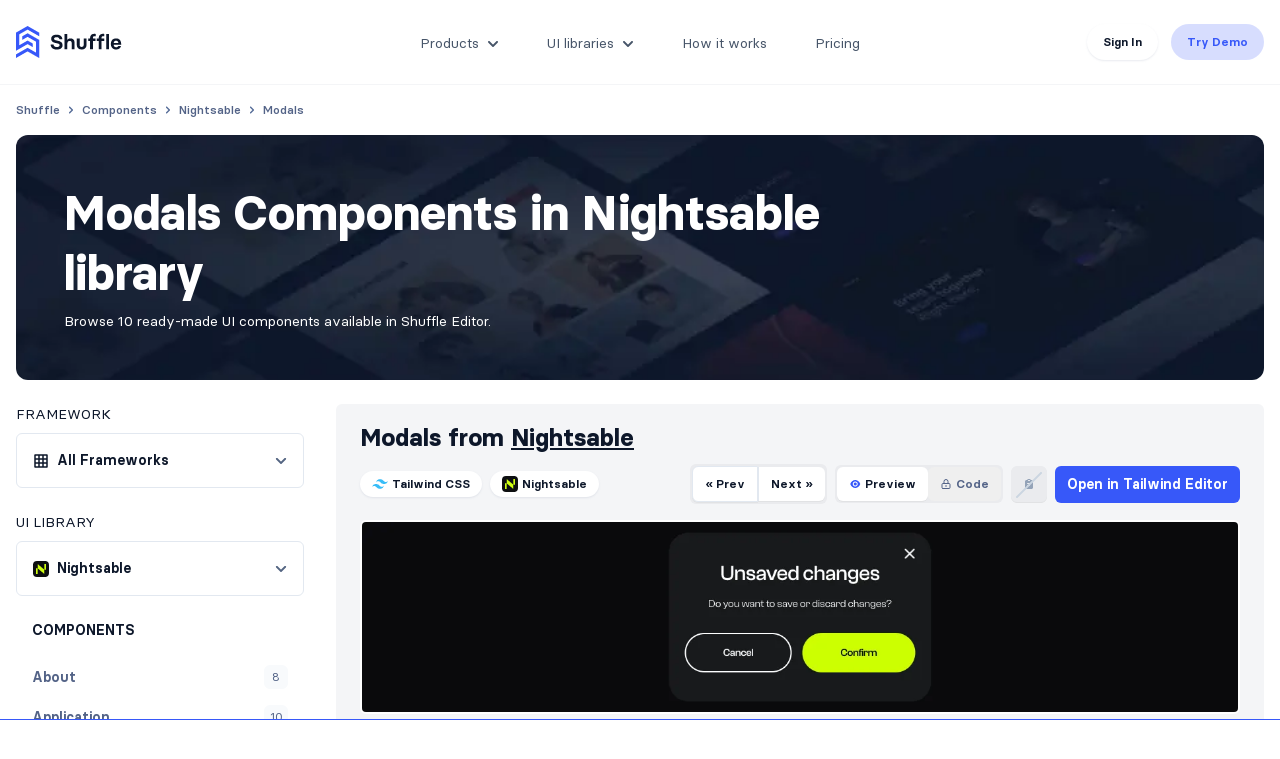

--- FILE ---
content_type: text/html; charset=UTF-8
request_url: https://shuffle.dev/components/all/nightsable/modals
body_size: 29443
content:
<!DOCTYPE html>
<html lang="en-US"
    class=" ">

<head>
            <meta charset="UTF-8">
        <meta name="viewport" content="width=device-width, initial-scale=1.0, minimum-scale=1.0">
        <meta name="facebook-domain-verification" content="auc6fsccvnfhgbtskwecfht6o6njun">
    <title>Modals Components in Nightsable library</title>
    <meta name="description"
        content="Browse 10 Modals UI Components available in Nightsable library. Explore customizable variations from top UI libraries, designed for modern web projects.">

            <meta property="og:type" content="product">
        <meta property="og:title" content="Modals Components in Nightsable library">
        <meta property="og:description" content="Browse 10 Modals UI Components available in Nightsable library. Explore customizable variations from top UI libraries, designed for modern web projects.">
        <meta property="og:image" content="https://shuffle.dev/static/img/shuffle-components-open-graph.png">

            <meta name="twitter:card" content="summary_large_image">
        <meta name="twitter:title" content="Modals Components in Nightsable library">
        <meta name="twitter:description" content="Browse 10 Modals UI Components available in Nightsable library. Explore customizable variations from top UI libraries, designed for modern web projects.">
        <meta name="twitter:image:src" content="https://shuffle.dev/static/img/shuffle-components-open-graph.png">
            <link rel="canonical" href="/components/all/nightsable/modals">
    
    <link rel="apple-touch-icon" sizes="180x180" href="/vendor/shuffle/favicon/apple-touch-icon.png">
    <link rel="icon" type="image/png" sizes="32x32" href="/vendor/shuffle/favicon/favicon-32x32.png">
    <link rel="icon" type="image/png" sizes="16x16" href="/vendor/shuffle/favicon/favicon-16x16.png">
    
    
        <link rel="stylesheet" href="/vendor/shuffle/fonts/font.css?v=da26">
    <link rel="stylesheet" href="/static/build/css/tailwindcss.5537f2e8.css">
    <link rel="stylesheet" href="/static/build/css/shuffle-dev.c87eec3b.css">
    
    <link rel="stylesheet" href="/vendor/prism/prism-component.css?v=1">
    <script>window.dataLayer = window.dataLayer || [];</script>
    <!-- Google Tag Manager -->
    <script>(function (w, d, s, l, i) {
            w[l] = w[l] || []; w[l].push({
                'gtm.start':
                    new Date().getTime(), event: 'gtm.js'
            }); var f = d.getElementsByTagName(s)[0],
                j = d.createElement(s), dl = l != 'dataLayer' ? '&l=' + l : ''; j.async = true; j.src =
                    'https://www.googletagmanager.com/gtm.js?id=' + i + dl; f.parentNode.insertBefore(j, f);
        })(window, document, 'script', 'dataLayer', 'GTM-TZWT2MR9');</script>
    <!-- End Google Tag Manager -->

    
        <!-- Hotjar Tracking Code for https://shuffle.dev -->
    <script>
        if (!window.matchMedia || window.matchMedia('(min-width: 992px)').matches) {
            (function (h, o, t, j, a, r) {
                h.hj = h.hj || function () {
                    (h.hj.q = h.hj.q || []).push(arguments)
                };
                h._hjSettings = { hjid: 2326395, hjsv: 6 };
                a = o.getElementsByTagName('head')[0];
                r = o.createElement('script');
                r.async = 1;
                r.src = t + h._hjSettings.hjid + j + h._hjSettings.hjsv;
                a.appendChild(r);
            })(window, document, 'https://static.hotjar.com/c/hotjar-', '.js?sv=');
        }
    </script>
        <script>
        window.sentryOnLoad = function () {
            Sentry.init({
                integrations: [
                    Sentry.replayIntegration({
                        maskAllText: false,
                        blockAllMedia: true,
                    }),
                ],
            });
        };
    </script>
    <script src="https://js.sentry-cdn.com/605388889cfb4096a5f6dc351e6588a9.min.js" crossorigin="anonymous"></script>
    </head>

<body class="antialiased text-body font-body classic-navbar overflow-x-hidden"
    data-editor="shuffle">
            <div class="paypal">
    <div class="paypal__content">
        <div class="paypal__spinner"></div>
        <h4 class="text-2xl font-semibold text-message">Redirecting to PayPal</h4>
    </div>
</div>

<div class="hidden xl:block ai-input-fixed fixed bottom-0 left-0 right-0 py-6 -mt-6 z-50">
    <div class="p-3 shadow-form bg-brand-blue">
        <div class="container mx-auto px-4">
            <div class="flex items-center justify-center">
                <a class="text-3xl font-semibold leading-none shuffle-click mr-auto" href="/">
                    <img class="h-8" src="/vendor/shuffle/img/brand/shuffle-logo-white.svg" alt="Shuffle" width="auto">
                </a>
                <div class="flex items-center font-medium text-white text-sm max-w-sm mr-6">
                    <div id="library-ai-image" class="flex-shrink-0 w-10 h-10 bg-cover border border-white rounded mr-3 overflow-hidden"></div>
                    <p>Love the <span class="font-bold" id="library-ai">library</span> design? Build your next project with it using Shuffle AI.</span></p>
                </div>
                <div class="relative w-full max-w-2xl">
                    <form method="post" action="/ai/new-project" target="_blank" class="landing-ai-generation" autocomplete="off">
                        <input id="library-ai-version" type="hidden" class="form-library" name="library" value="tailwind-flaro/1.0.1">
                        <div class="flex bg-white border-b-4 border-green-500 p-1 rounded-xl">
                            <textarea id="landing-ai-message" autofocus class="landing-ai-message w-full text-sm placeholder-blueGray-400 border border-transparent rounded py-2 px-2 focus:outline-none resize-none" rows="1" data-gramm="false" name="message" placeholder="Describe your website idea in a few words..."></textarea>
                            <div class="flex-shrink-0">
                                <div class="border-b-4 border-brand-blue rounded-lg inline-flex">
                                    <button id="landing-ai-submit" class="flex justify-center items-center bg-green-500 hover:bg-green-400 text-white text-sm font-semibold py-2 px-4 rounded" type="submit">
                                        <svg xmlns="http://www.w3.org/2000/svg" width="16" height="16" fill="currentColor" class="bi bi-stars mr-2" viewBox="0 0 16 16">
                                            <path d="M7.657 6.247c.11-.33.576-.33.686 0l.645 1.937a2.89 2.89 0 0 0 1.829 1.828l1.936.645c.33.11.33.576 0 .686l-1.937.645a2.89 2.89 0 0 0-1.828 1.829l-.645 1.936a.361.361 0 0 1-.686 0l-.645-1.937a2.89 2.89 0 0 0-1.828-1.828l-1.937-.645a.361.361 0 0 1 0-.686l1.937-.645a2.89 2.89 0 0 0 1.828-1.828zM3.794 1.148a.217.217 0 0 1 .412 0l.387 1.162c.173.518.579.924 1.097 1.097l1.162.387a.217.217 0 0 1 0 .412l-1.162.387A1.73 1.73 0 0 0 4.593 5.69l-.387 1.162a.217.217 0 0 1-.412 0L3.407 5.69A1.73 1.73 0 0 0 2.31 4.593l-1.162-.387a.217.217 0 0 1 0-.412l1.162-.387A1.73 1.73 0 0 0 3.407 2.31zM10.863.099a.145.145 0 0 1 .274 0l.258.774c.115.346.386.617.732.732l.774.258a.145.145 0 0 1 0 .274l-.774.258a1.16 1.16 0 0 0-.732.732l-.258.774a.145.145 0 0 1-.274 0l-.258-.774a1.16 1.16 0 0 0-.732-.732L9.1 2.137a.145.145 0 0 1 0-.274l.774-.258c.346-.115.617-.386.732-.732z"/>
                                        </svg>
                                        Generate with AI</button>
                                </div>
                            </div>
                        </div>
                        <p class="hidden landing-ai-error absolute top-0 ml-2 -mt-2 text-left bg-red-500 text-red-50 px-2 font-medium text-xs rounded"></p>
                    </form>
                </div>
            </div>
        </div>
    </div>
</div>


    
    
    
    
    
            


<div id="menu-header" class="relative bg-transparent z-30" style="transition: background 0.15s linear;">
    <div class="relative container px-4 mx-auto">
        <nav role="navigation" aria-label="Main menu" class="relative flex justify-between items-center py-6 z-50">
            <a class="text-3xl font-semibold leading-none shuffle-click" href="/" data-category="" data-action="click-navigation" data-label="logo">
                <img id="logo-shuffle" class="h-8 w-auto" src="/vendor/shuffle/img/brand/shuffle-logo.svg" alt="Shuffle" width="122" height="37">
            </a>
                            <div class="lg:hidden">
                    <button class="navbar-burger flex items-center py-3 px-4 bg-brand-blue hover:bg-blue-700 text-white rounded-3xl focus:outline-none">
                        <svg class="fill-current h-4 w-4" viewbox="0 0 20 20" xmlns="http://www.w3.org/2000/svg">
                            <title>Mobile menu</title>
                            <path d="M0 3h20v2H0V3zm0 6h20v2H0V9zm0 6h20v2H0v-2z"></path>
                        </svg>
                    </button>
                </div>
                <ul class="absolute left-1/2 top-1/2 transform -translate-y-1/2 -translate-x-1/2 hidden lg:flex lg:items-center lg:w-auto lg:space-x-12">
                    <li>
                        <div class="relative dropdown mt-3">
                            <a href="#menu-header" class="dropdown-toggle inline-flex items-center justify-center w-full pb-3 shuffle-click text-sm text-blueGray-600 hover:text-blueGray-800 cursor-pointer transition ease-linear duration-150" data-category="" data-nav="products" data-action="click-navigation" data-label="products">
                                <span class="products">Products</span>
                                <svg class="dropdown-svg -mr-1 ml-1 h-5 w-5" xmlns="http://www.w3.org/2000/svg" viewBox="0 0 20 20" fill="currentColor" aria-hidden="true">
                                    <path fill-rule="evenodd" d="M5.293 7.293a1 1 0 011.414 0L10 10.586l3.293-3.293a1 1 0 111.414 1.414l-4 4a1 1 0 01-1.414 0l-4-4a1 1 0 010-1.414z" clip-rule="evenodd"/>
                                </svg>
                            </a>
                        </div>
                    </li>
                    <li>
                        <div class="relative dropdown mt-3">
                            <a href="#menu-header" class="dropdown-toggle inline-flex items-center justify-center w-full pb-3 shuffle-click text-sm text-blueGray-600 hover:text-blueGray-800 cursor-pointer transition ease-linear duration-150" data-category="" data-action="click-navigation" data-nav="ui-libraries" data-label="ui-libraries">
                                <span class="products">UI libraries</span>
                                <svg class="dropdown-svg -mr-1 ml-1 h-5 w-5" xmlns="http://www.w3.org/2000/svg" viewBox="0 0 20 20" fill="currentColor" aria-hidden="true">
                                    <path fill-rule="evenodd" d="M5.293 7.293a1 1 0 011.414 0L10 10.586l3.293-3.293a1 1 0 111.414 1.414l-4 4a1 1 0 01-1.414 0l-4-4a1 1 0 010-1.414z" clip-rule="evenodd"/>
                                </svg>
                            </a>
                        </div>
                    </li>
                    <li class="hidden xl:block">
                        <a class="text-sm text-blueGray-600 hover:text-blueGray-800 shuffle-click transition ease-linear duration-150" href="/#how-it-works" data-section="how-it-works" data-category="" data-action="click-navigation" data-label="how-it-works">How
                            it works</a></li>
                                            <li>
                        <a class="text-sm text-blueGray-600 hover:text-blueGray-800 shuffle-click transition ease-linear duration-150" href="/pricing" data-section="pricing" data-category="" data-action="click-navigation" data-label="pricing">Pricing</a>
                        </li>                </ul>
                <div class="load-animation reveal-fast hidden lg:block">
                                            <a href="/login" class="mr-2 inline-block px-4 py-3 text-xs font-semibold leading-none bg-white hover:bg-blueGray-800 hover:text-white rounded-4xl shadow-button transition duration-100 shuffle-click" data-category="" data-action="click-navigation" data-label="sign-in">Sign
                            In</a>
                        <a href="/editor" class="inline-block px-4 py-3 text-xs font-semibold leading-none bg-brand-indigo-light hover:bg-indigo-300 text-brand-indigo-dark rounded-4xl transition duration-100 shuffle-click" data-category="" data-action="click-navigation" data-label="try-demo">Try
                            Demo</a>
                                    </div>
                    </nav>
    </div>
    <div class="invisible opacity-0 overflow-hidden dropdown-menu origin-top-right absolute top-[84px] z-50 left-0 w-full bg-white border-t border-brand-section-dashboard divide-y divide-gray-100 transition-opacity ease-linear duration-150" style="box-shadow: 0px 6px 6px 0px rgba(0, 0, 0, 0.02);" data-nav-dropdown="products">
        <div class="container px-4 mx-auto">
            <div class="flex flex-wrap">
                <div class="w-1/2 pt-4 pb-4 pr-3">
                    <h4 class="text-alternatives-gray text-xs font-semibold uppercase mb-2">Shuffle's Editors</h4>
                    <div class="flex flex-wrap -m-1">
                        <div class="w-1/2 p-1">
                            <a class="p-2 flex items-center hover:bg-brand-section-light rounded shuffle-click" href="/tailwind" data-category="" data-action="click-navigation" data-label="products-tailwind">
                                <div class="flex items-center justify-center w-10 h-10 mr-2 rounded bg-menu-new-tailwind bg-opacity-10">
                                    <img class="h-3 w-auto" src="/vendor/shuffle/img/logos/tailwind-css.svg" width="40" height="24" alt="Tailwind CSS">
                                </div>
                                <div class="inline-block">
                                    <p class="mb-1 text-sm font-semibold leading-menu">Tailwind Editor</p>
                                    <p class="text-xs font-medium text-alternatives-gray">An online editor for Tailwind
                                        CSS</p>
                                </div>
                            </a>
                        </div>
                        <div class="w-1/2 p-1">
                            <a class="p-2 flex items-center hover:bg-brand-section-light rounded shuffle-click" href="/bootstrap" data-category="" data-action="click-navigation" data-label="products-bootstrap">
                                <div class="flex items-center justify-center w-10 h-10 mr-2 rounded bg-menu-new-bootstrap bg-opacity-10">
                                    <img class="h-4 w-auto" src="/vendor/shuffle/img/logos/bootstrap-logo.svg" width="40" height="32" alt="Bootstrap">
                                </div>
                                <div class="inline-block">
                                    <p class="mb-1 text-sm font-semibold leading-menu">Bootstrap Editor</p>
                                    <p class="text-xs font-medium text-alternatives-gray">An online editor for
                                        Bootstrap</p>
                                </div>
                            </a>
                        </div>
                        <div class="w-1/2 p-1">
                            <a class="p-2 flex items-center hover:bg-brand-section-light rounded shuffle-click" href="/material-ui" data-category="" data-action="click-navigation" data-label="products-material-ui">
                                <div class="flex items-center justify-center w-10 h-10 mr-2 rounded bg-menu-new-material-ui bg-opacity-10">
                                    <img class="h-4 w-auto" src="/vendor/shuffle/img/logos/material-ui.svg?v=1" width="33" height="28" alt="Material UI">
                                </div>
                                <div class="inline-block">
                                    <p class="mb-1 text-sm font-semibold leading-menu">Material-UI Editor</p>
                                    <p class="text-xs font-medium text-alternatives-gray">An online editor for
                                        Material-UI</p>
                                </div>
                            </a>
                        </div>
                        <div class="w-1/2 p-1">
                            <a class="p-2 flex items-center hover:bg-brand-section-light rounded shuffle-click" href="/bulma" data-category="" data-action="click-navigation" data-label="products-bulma">
                                <div class="flex items-center justify-center w-10 h-10 mr-2 rounded bg-menu-new-bulma bg-opacity-10">
                                    <img class="h-4 w-auto" src="/vendor/shuffle/img/logos/bulma.svg" width="22" height="32" alt="Bulma">
                                </div>
                                <div class="inline-block">
                                    <p class="mb-1 text-sm font-semibold leading-menu">Bulma Editor</p>
                                    <p class="text-xs font-medium text-alternatives-gray">An online editor for Bulma
                                        CSS</p>
                                </div>
                            </a>
                        </div>
                        <div class="w-1/2 p-1">
                            <a class="p-2 flex items-center hover:bg-brand-section-light rounded shuffle-click" href="/nextjs" data-category="" data-action="click-navigation" data-label="products-react">
                                <div class="flex items-center flex-shrink-0 justify-center w-10 h-10 mr-2 rounded bg-menu-new-react bg-opacity-10">
                                    <img class="h-5 w-auto" src="/static/img/icons/nextjs-icon.webp" width="32" height="40" alt="React">
                                </div>
                                <div class="inline-block">
                                    <p class="mb-1 text-sm font-semibold leading-menu">Next.js Editor</p>
                                    <p class="text-xs font-medium text-alternatives-gray">Publish code in JSX or TSX in
                                        no time</p>
                                </div>
                            </a>
                        </div>
                        <div class="w-1/2 p-1">
                            <a class="p-2 flex items-center hover:bg-brand-section-light rounded shuffle-click" href="/custom-library" data-category="" data-action="click-navigation" data-label="products-custom-library">
                                <div class="flex items-center justify-center w-10 h-10 mr-2 rounded bg-menu-new-react bg-opacity-10">
                                    <img class="h-4 w-auto" src="/vendor/shuffle/img/icons/dashboard/tools-active.svg" alt="Custom library">
                                </div>
                                <div class="inline-block">
                                    <p class="mb-1 text-sm font-semibold leading-menu">Custom Library</p>
                                    <p class="text-xs font-medium text-alternatives-gray">Upload your favorite UI
                                        library</p>
                                </div>
                            </a>
                        </div>
                    </div>

                    <a href="/library-creator" class="cursor-pointer group block mt-4 mx-2 bg-cover rounded-xl overflow-hidden shadow" style="background-image: url('/static/img/background-ui-library-creator.webp')">
                        <div class="flex flex-nowrap -mx-4 overflow-hidden">
                            <div class="w-1/2 px-4 overflow-hidden">
                                <div class="relative">
                                    <img src="/static/img/components-ui-library-creator.webp" width="463" height="182" alt="" class="absolute top-0 right-0 w-88 max-w-none">
                                </div>
                            </div>
                            <div class="w-1/2 px-4">
                                <h4 class="text-sm xl:text-base text-white font-medium mt-4 mb-3 pr-4">Combine
                                    <span class="text-green-gradient">elements</span> and
                                    <span class="text-blue-gradient">styles</span> to create an&nbsp;entirely new UI&nbsp;Library!
                                </h4>
                                <span class="inline-block flex-shrink-0 px-3 py-1 xl:py-2 mb-4 text-xs xl:text-sm font-semibold leading-normal bg-ui-library-creator group-hover:bg-ui-library-creator-dark text-white border border-ui-library-creator rounded-xl">Try UI Library Creator →</span>
                            </div>
                        </div>
                    </a>
                </div>
                <div class="w-1/2">
                    <div class="flex flex-wrap">
                        <div class="w-1/2 border-l border-r border-brand-section-dashboard pt-4 pb-10 px-3">
                            <div class="flex flex-wrap">
                                <div class="w-full">
                                    <h4 class="text-alternatives-gray text-xs font-semibold uppercase mb-2">Supporting
                                        tools</h4>
                                    <a class="p-3 flex hover:bg-brand-section-light rounded shuffle-click" href="/chat" data-category="" data-action="click-navigation" data-label="products-chat">
                                        <div class="mr-2">
                                            <img class="relative -top-[2px] h-4 w-4" src="/vendor/shuffle/img/logos/chat-robot.svg?v=1" width="24" height="24" alt="ChatBot">
                                        </div>
                                        <div class="inline-block">
                                            <p class="mb-1 text-sm font-semibold leading-menu">Shuffle Assistant</p>
                                            <p class="text-xs font-medium text-alternatives-gray">Chat-based builder
                                                fuelled by AI</p>
                                        </div>
                                    </a>
                                </div>
                                <div class="w-full">
                                    <a class="p-3 flex hover:bg-brand-section-light rounded shuffle-click" href="/alternatives" data-category="" data-action="click-navigation" data-label="products-shuffle-alternatives">
                                        <div class="mr-2">
                                            <img class="relative -top-[1px] w-4 h-4" src="/vendor/shuffle/img/icons/alternatives_logo.svg" width="24" height="24" alt="">
                                        </div>
                                        <div class="inline-block">
                                            <p class="mb-1 text-sm font-semibold leading-menu">Alternatives</p>
                                            <p class="text-xs font-medium text-alternatives-gray">Create multiple
                                                layouts at once</p>
                                        </div>
                                    </a>
                                </div>
                                <div class="w-full">
                                    <a class="p-3 flex hover:bg-brand-section-light rounded shuffle-click" href="/setup" data-category="" data-action="click-navigation" data-label="products-shuffle-layout">
                                        <div class="mr-2">
                                            <img class="relative top-[-1px] w-4 h-4" src="/vendor/shuffle/img/icons/shuffle-color.svg?v=1" width="24" height="24" alt="">
                                        </div>
                                        <div class="inline-block">
                                            <p class="mb-1 text-sm font-semibold leading-menu">Shuffle Layout!</p>
                                            <p class="text-xs font-medium text-alternatives-gray">One million layouts to
                                                start</p>
                                        </div>
                                    </a>
                                </div>
                                <div class="w-full">
                                    <a class="p-3 flex hover:bg-brand-section-light rounded shuffle-click" href="/tools/pattern-generator" data-category="" data-action="click-navigation" data-label="products-pattern-generator">
                                        <div class="mr-2">
                                            <img class="relative -top-[1px] h-4 w-4" src="/vendor/shuffle/img/icons/pattern.svg" width="32" height="32" alt="">
                                        </div>
                                        <div class="inline-block">
                                            <p class="mb-1 text-sm font-semibold leading-menu">SVG Pattern Generator</p>
                                            <p class="text-xs font-medium text-alternatives-gray">Generate SVG patterns
                                                in one click</p>
                                        </div>
                                    </a>
                                </div>
                                <div class="w-full">
                                    <a class="p-3 flex hover:bg-brand-section-light rounded shuffle-click" href="/visual-studio-code" data-category="" data-action="click-navigation" data-label="products-vsc">
                                        <div class="mr-2">
                                            <img class="relative -top-[1px] h-4 w-4" src="/vendor/shuffle/img/logos/visual-studio-logo.svg?v=1" width="32" height="32" loading="lazy" alt="">
                                        </div>
                                        <div class="inline-block">
                                            <p class="mb-1 text-sm font-semibold leading-menu">Extension for VSC and Cursor</p>
                                            <p class="text-xs font-medium text-alternatives-gray">Improve the project in
                                                your favorite IDE</p>
                                        </div>
                                    </a>
                                </div>
                            </div>
                        </div>
                        <div class="relative w-1/2 pt-4 pl-5 pb-6 bg-brand-section-light bg-opacity-60">
                            <div class="absolute top-0 h-full w-full bg-brand-section-light bg-opacity-60" style="right: -100%;"></div>
                            <div class="flex flex-wrap -m-1">
                                <div class="w-full p-1">
                                    <h4 class="text-alternatives-gray text-xs font-semibold uppercase mb-2">Plans</h4>
                                    <a class="p-3 flex hover:bg-white border border-transparent hover:border-menu-dropdown rounded shuffle-click" href="/pricing" data-category="" data-section="pricing" data-action="click-navigation" data-label="for-developers">
                                        <div class="mr-2">
                                            <img class="h-4 w-4" src="/vendor/shuffle/img/logos/plan-developers.svg?v=1" width="32" height="32" alt="">
                                        </div>
                                        <div class="inline-block">
                                            <p class="mb-1 text-sm font-semibold leading-menu">Single License</p>
                                            <p class="text-xs font-medium text-alternatives-gray">Perfect for solo
                                                projects</p>
                                        </div>
                                    </a>
                                </div>
                                <div class="w-full p-1">
                                    <a class="p-3 flex hover:bg-white border border-transparent hover:border-menu-dropdown rounded shuffle-click" href="/pricing" data-category="" data-section="pricing" data-action="click-navigation" data-label="for-teams">
                                        <div class="mr-2">
                                            <img class="h-4 w-4" src="/vendor/shuffle/img/logos/plan-teams.svg?v=1" width="32" height="32" alt="">
                                        </div>
                                        <div class="inline-block">
                                            <p class="mb-1 text-sm font-semibold leading-menu">For Teams</p>
                                            <p class="text-xs font-medium text-alternatives-gray">Best for collaborative
                                                teams</p>
                                        </div>
                                    </a>
                                </div>
                            </div>
                        </div>
                    </div>
                </div>
            </div>
        </div>
    </div>
    <div class="invisible opacity-0 overflow-hidden dropdown-menu origin-top-right absolute top-[84px] left-0 z-50 w-full bg-white border-t border-brand-section-dashboard divide-y divide-gray-100 transition-opacity ease-linear duration-150" style="box-shadow: 0px 6px 6px 0px rgba(0, 0, 0, 0.02);" data-nav-dropdown="ui-libraries">
        <div class="container px-4 mx-auto">
            <div class="flex flex-wrap">
                <div class="w-5/12 pt-4 pr-3 pb-4">
                    <h4 class="mb-2 text-alternatives-gray text-xs uppercase font-semibold">Shuffle’s design
                        systems</h4>
                    <div class="flex flex-wrap -m-1">
                        <div class="w-full p-1">
                            <a class="p-3 flex items-center hover:bg-brand-section-light rounded shuffle-click" href="/components" data-category="" data-action="click-navigation" data-label="browse-libraries">
                                <div class="flex items-center justify-center w-10 h-10 mr-2 rounded bg-menu-icon-item bg-opacity-10">
                                    <img class="h-5 w-5" src="/vendor/shuffle/img/icons/layer-group.svg" width="32" height="32" alt="">
                                </div>
                                <div class="inline-block">
                                    <p class="mb-1 text-sm font-semibold leading-menu">UI Components</p>
                                    <p class="text-xs font-medium text-alternatives-gray">Browse
                                                                                13,400+
                                                                                UI components grouped by category</p>
                                </div>
                            </a>
                        </div>
                        <div class="w-full p-1">
                            <a class="p-3 flex items-center hover:bg-brand-section-light rounded shuffle-click" href="/marketplace" data-category="" data-action="click-navigation" data-label="browse-libraries">
                                <div class="flex items-center justify-center w-10 h-10 mr-2 rounded bg-menu-icon-item bg-opacity-10">
                                    <img class="h-5 w-5" src="/vendor/shuffle/img/icons/ui-libraries.svg" width="32" height="32" alt="">
                                </div>
                                <div class="inline-block">
                                    <p class="mb-1 text-sm font-semibold leading-menu">Front-end UI libraries</p>
                                    <p class="text-xs font-medium text-alternatives-gray">Browse 80+ UI libraries
                                        available in the Shuffle Editor</p>
                                </div>
                            </a>
                        </div>
                        <div class="w-full p-1">
                            <a class="p-3 flex items-center hover:bg-brand-section-light rounded shuffle-click" href="/inspirations" data-category="" data-action="click-navigation" data-label="browse-templates">
                                <div class="flex-shrink-0 flex items-center justify-center w-10 h-10 mr-2 rounded bg-menu-icon-item bg-opacity-10">
                                    <img class="h-5 w-5" src="/vendor/shuffle/img/icons/templates.svg" width="32" height="32" alt="">
                                </div>
                                <div class="inline-block">
                                    <p class="mb-1 text-sm font-semibold leading-menu">Design Inspirations</p>
                                    <p class="text-xs font-medium text-alternatives-gray">An infinite wall of UI components for quick inspiration</p>
                                </div>
                            </a>
                        </div>
                        <div class="w-full p-1">
                            <a class="p-3 flex items-center hover:bg-brand-section-light rounded shuffle-click" href="/templates" data-category="" data-action="click-navigation" data-label="browse-templates">
                                <div class="flex-shrink-0 flex items-center justify-center w-10 h-10 mr-2 rounded bg-menu-icon-item bg-opacity-10">
                                    <img class="h-5 w-5" src="/vendor/shuffle/img/icons/window-restore.svg" width="32" height="32" alt="">
                                </div>
                                <div class="inline-block">
                                    <p class="mb-1 text-sm font-semibold leading-menu">Templates for popular
                                        industries</p>
                                    <p class="text-xs font-medium text-alternatives-gray">We've created a few templates so
                                        you can see what you can build</p>
                                </div>
                            </a>
                        </div>
                    </div>
                                    </div>
                <div class="relative w-7/12 pt-4 pl-3 pb-6 bg-brand-section-light bg-opacity-60 border-l border-brand-section-dashboard">
                    <div class="absolute top-0 h-full w-full bg-brand-section-light bg-opacity-60" style="right: -100%;"></div>
                    <h4 class="mb-2 text-alternatives-gray text-xs uppercase font-semibold">Most popular ui
                        libraries</h4>
                    <div class="flex flex-wrap -m-1">
                        <div class="w-1/3 p-1">
                            <a class="flex items-center group p-3 hover:bg-white border border-transparent hover:border-menu-dropdown rounded-lg" href="/ui-library/flex" data-category="" data-action="click-navigation" data-label="most-popular-flex">
                                <div class="mr-2">
                                    <img class="w-14 h-10 border border-menu-libraries-items rounded" src="https://static.shuffle.dev/files/top-menu-flex-library.webp" width="470" height="268" decoding="async" alt="Flex Library" style="image-rendering: pixelated;">
                                </div>
                                <div>
                                    <h5 class="mb-0 text-sm text-body font-semibold leading-tight flex items-center">
                                        <span class="flex items-center">
                                            <img class="h-4 w-auto mr-1/5" src="https://static.shuffle.dev/files/1644504159/flex-sign-green.svg" width="32" height="32" alt="">
                                            <span class="leading-none">Flex</span>
                                        </span>
                                    </h5>
                                    <span class="text-alternatives-gray font-medium text-xs">Landing Library</span>
                                </div>
                            </a>
                        </div>
                        <div class="w-1/3 p-1">
                            <a class="flex items-center group p-3 hover:bg-white border border-transparent hover:border-menu-dropdown rounded-lg" href="/new?library=tailwind-zanrly" data-category="" data-action="click-navigation" data-label="most-popular-zanrly">
                                <div class="mr-2">
                                    <img class="w-14 h-10 border border-menu-libraries-items rounded" src="/vendor/shuffle/img/most-popular-libraries/zanrly.webp" decoding="async" width="280" height="200" alt="" style="image-rendering: pixelated;">
                                </div>
                                <div>
                                    <h5 class="mb-0 text-sm text-body font-semibold leading-tight flex items-center">
                                        <span class="flex items-center">
                                            <img class="h-4 w-auto mr-1/5" src="https://static.shuffle.dev/files/1673559906/zanrly-ico.svg" width="32" height="32" loading="lazy" alt="">
                                            <span class="leading-none">Zanrly</span>
                                        </span>
                                    </h5>
                                    <span class="text-alternatives-gray font-medium text-xs">Landing Library</span>
                                </div>
                            </a>
                        </div>
                        <div class="w-1/3 p-1">
                            <a class="flex items-center group p-3 hover:bg-white border border-transparent hover:border-menu-dropdown rounded-lg" href="/new?library=tailwind-saturn" data-category="" data-action="click-navigation" data-label="most-popular-saturn">
                                <div class="mr-2">
                                    <img class="w-14 h-10 border border-menu-libraries-items rounded" src="/vendor/shuffle/img/most-popular-libraries/saturn.webp" width="280" height="200" decoding="async" alt="Saturn Library" style="image-rendering: pixelated;">
                                </div>
                                <div>
                                    <h5 class="mb-0 text-sm text-body font-semibold leading-tight flex items-center">
                                        <span class="flex items-center">
                                            <img class="h-4 w-auto mr-1/5" src="https://static.shuffle.dev/files/1681145136/saturn-icon.svg" width="31" height="34" alt="">
                                            <span class="leading-none">Saturn</span>
                                        </span>
                                    </h5>
                                    <span class="text-alternatives-gray font-medium text-xs">Landing Library</span>
                                </div>
                            </a>
                        </div>
                        <div class="w-1/3 p-1">
                            <a class="flex items-center group p-3 hover:bg-white border border-transparent hover:border-menu-dropdown rounded-lg" href="/new?library=tailwind-flaro" data-category="" data-action="click-navigation" data-label="most-popular-flaro">
                                <div class="mr-2">
                                    <img class="w-14 h-10 border border-menu-libraries-items rounded" src="/vendor/shuffle/img/most-popular-libraries/flaro.webp" width="280" height="200" decoding="async" alt="" style="image-rendering: pixelated;">
                                </div>
                                <div>
                                    <h5 class="mb-0 text-sm text-body font-semibold leading-tight flex items-center">
                                        <span class="flex items-center">
                                            <img class="h-4 w-auto mr-1/5" src="https://static.shuffle.dev/files/1662476723/flaro-icon.svg" width="32" height="32" alt="">
                                            <span class="leading-none">Flaro</span>
                                        </span>
                                    </h5>
                                    <span class="text-alternatives-gray font-medium text-xs">Landing Library</span>
                                </div>
                            </a>
                        </div>
                        <div class="w-1/3 p-1">
                            <a class="flex items-center group p-3 hover:bg-white border border-transparent hover:border-menu-dropdown rounded-lg" href="/new?library=tailwind-gradia" data-category="" data-action="click-navigation" data-label="most-popular-gradia">
                                <div class="mr-2">
                                    <img class="w-14 h-10 border border-menu-libraries-items rounded" src="/vendor/shuffle/img/most-popular-libraries/gradia.webp" width="280" height="200" decoding="async" alt="" style="image-rendering: pixelated;">
                                </div>
                                <div>
                                    <h5 class="mb-0 text-sm text-body font-semibold leading-tight flex items-center">
                                        <span class="flex items-center">
                                            <img class="h-4 w-auto mr-1/5" src="https://static.shuffle.dev/files/1657211396/gradia-logo.svg" width="32" height="32" loading="lazy" alt="">
                                            <span class="leading-none">Gradia</span>
                                        </span>
                                    </h5>
                                    <span class="text-alternatives-gray font-medium text-xs">Landing Library</span>
                                </div>
                            </a>
                        </div>
                        <div class="w-1/3 p-1">
                            <a class="flex items-center group p-3 hover:bg-white border border-transparent hover:border-menu-dropdown rounded-lg" href="/new?library=tailwind-basko" data-category="" data-action="click-navigation" data-label="most-popular-basko">
                                <div class="mr-2">
                                    <img class="w-14 h-10 border border-menu-libraries-items rounded" src="/vendor/shuffle/img/most-popular-libraries/basko.webp" width="280" height="200" decoding="async" alt="Tailwind Basko Library" style="image-rendering: pixelated;">
                                </div>
                                <div>
                                    <h5 class="mb-0 text-sm text-body font-semibold leading-tight flex items-center">
                                        <span class="flex items-center">
                                            <img class="h-4 w-auto mr-1/5" src="https://static.shuffle.dev/files/1684938094/basko-icon.webp" width="32" height="32" loading="lazy" alt="">
                                            <span class="leading-none">Basko</span>
                                        </span>
                                    </h5>
                                    <span class="text-alternatives-gray font-medium text-xs">Landing Library</span>
                                </div>
                            </a>
                        </div>
                        <div class="w-1/3 p-1">
                            <a class="flex items-center group p-3 hover:bg-white border border-transparent hover:border-menu-dropdown rounded-lg" href="/marketplace/artemis" data-category="" data-action="click-navigation" data-label="most-popular-artemis">
                                <div class="mr-2">
                                    <img class="w-14 h-10 border border-menu-libraries-items rounded" src="/vendor/shuffle/img/most-popular-libraries/artemis.webp" width="280" height="200" decoding="async" alt="Artemis Library" style="image-rendering: pixelated;">
                                </div>
                                <div>
                                    <h5 class="mb-0 text-sm text-body font-semibold leading-tight flex items-center">
                                        <span class="flex items-center">
                                            <img class="h-4 w-auto mr-1/5" src="https://static.shuffle.dev/files/1640966943/artemis.svg" width="32" height="32" loading="lazy" alt="">
                                            <span class="leading-none">Artemis</span>
                                        </span>
                                    </h5>
                                    <span class="text-alternatives-gray font-medium text-xs">Dashboard Library</span>
                                </div>
                            </a>
                        </div>
                        <div class="w-1/3 p-1">
                            <a class="flex items-center group p-3 hover:bg-white border border-transparent hover:border-menu-dropdown rounded-lg" href="/new?library=tailwind-vendia" data-category="" data-action="click-navigation" data-label="most-popular-vendia">
                                <div class="mr-2">
                                    <img class="w-14 h-10 border border-menu-libraries-items rounded" src="/vendor/shuffle/img/most-popular-libraries/vendia.webp" width="280" height="200" decoding="async" alt="Tailwind Vendia Library" style="image-rendering: pixelated;">
                                </div>
                                <div>
                                    <h5 class="mb-0 text-sm text-body font-semibold leading-tight flex items-center">
                                        <span class="flex items-center">
                                            <img class="h-4 w-auto mr-1/5" src="https://static.shuffle.dev/files/1679519778/vendia-logo.svg" width="32" height="32" loading="lazy" alt="">
                                            <span class="leading-none">Vendia</span>
                                        </span>
                                    </h5>
                                    <span class="text-alternatives-gray font-medium text-xs">E-commerce Library</span>
                                </div>
                            </a>
                        </div>
                    </div>
                </div>
            </div>
        </div>
    </div>
</div>
    <div class="navbar-menu hidden fixed h-screen z-50">
        <div class="navbar-backdrop fixed inset-0 bg-blueGray-800 opacity-75"></div>
        <nav class="fixed top-0 left-0 bottom-0 flex flex-col w-5/6 max-w-sm py-6 px-6 bg-white border-r overflow-y-auto">
            <div class="flex items-center mb-8">
                <a class="mr-auto text-3xl font-semibold leading-none" href="/">
                    <img class="h-8 w-auto" src="/vendor/shuffle/img/brand/shuffle-logo.svg" alt="Shuffle" width="122" height="37">
                </a>
                <button class="navbar-close">
                    <svg class="h-6 w-6 text-secondary cursor-pointer hover:text-secondary" xmlns="http://www.w3.org/2000/svg" fill="none" viewbox="0 0 24 24" stroke="currentColor">
                        <path stroke-linecap="round" stroke-linejoin="round" stroke-width="2" d="M6 18L18 6M6 6l12 12"></path>
                    </svg>
                </button>
            </div>
            <div class="flex flex-col flex-grow">
                <ul>
                    <li class="mb-1">
                        <div class="dropdown dropdown-mobile">
                            <a class="dropdown-toggle inline-flex items-center w-full py-4 px-6 text-sm text-secondary hover:bg-brand-indigo-light hover:text-brand-indigo-dark rounded-3xl" href="#">
                                <span>Products</span>
                                <svg class="-mr-1 ml-1 h-5 w-5" xmlns="http://www.w3.org/2000/svg" viewBox="0 0 20 20" fill="currentColor" aria-hidden="true">
                                    <path fill-rule="evenodd" d="M5.293 7.293a1 1 0 011.414 0L10 10.586l3.293-3.293a1 1 0 111.414 1.414l-4 4a1 1 0 01-1.414 0l-4-4a1 1 0 010-1.414z" clip-rule="evenodd"/>
                                </svg>
                            </a>
                            <div class="dropdown-menu hidden divide-y divide-gray-100">
                                <div class="px-4 py-2">
                                    <ul>
                                        <li>
                                            <a class="block py-4 px-6 text-sm text-secondary hover:bg-brand-indigo-light hover:text-brand-indigo-dark rounded-3xl" href="/tailwind">Tailwind
                                                Editor</a></li>
                                        <li>
                                            <a class="block py-4 px-6 text-sm text-secondary hover:bg-brand-indigo-light hover:text-brand-indigo-dark rounded-3xl" href="/bootstrap">Bootstrap
                                                Editor</a></li>
                                        <li>
                                            <a class="block py-4 px-6 text-sm text-secondary hover:bg-brand-indigo-light hover:text-brand-indigo-dark rounded-3xl" href="/material-ui">Material-UI
                                                Editor</a></li>
                                        <li>
                                            <a class="block py-4 px-6 text-sm text-secondary hover:bg-brand-indigo-light hover:text-brand-indigo-dark rounded-3xl" href="/bulma">Bulma
                                                Editor</a></li>
                                        <li>
                                            <a class="block py-4 px-6 text-sm text-secondary hover:bg-brand-indigo-light hover:text-brand-indigo-dark rounded-3xl" href="/react">React
                                                Editor</a></li>
                                        <li class="border-t pt-4 mt-4">
                                            <a class="block py-4 px-6 text-sm text-secondary hover:bg-brand-indigo-light hover:text-brand-indigo-dark rounded-3xl" href="/tools/pattern-generator">SVG
                                                Pattern Generator</a></li>
                                        <li>
                                            <a class="block py-4 px-6 text-sm text-secondary hover:bg-brand-indigo-light hover:text-brand-indigo-dark rounded-3xl" href="/visual-studio-code">Extension
                                                for Visual Studio Code</a></li>
                                                                                                                    </ul>
                                </div>
                            </div>
                        </div>
                    </li>
                    <li class="mb-1">
                        <div class="dropdown dropdown-mobile">
                            <a class="dropdown-toggle inline-flex items-center w-full py-4 px-6 text-sm text-secondary hover:bg-brand-indigo-light hover:text-brand-indigo-dark rounded-3xl" href="#">
                                <span>UI Components</span>
                                <svg class="-mr-1 ml-1 h-5 w-5" xmlns="http://www.w3.org/2000/svg" viewBox="0 0 20 20" fill="currentColor" aria-hidden="true">
                                    <path fill-rule="evenodd" d="M5.293 7.293a1 1 0 011.414 0L10 10.586l3.293-3.293a1 1 0 111.414 1.414l-4 4a1 1 0 01-1.414 0l-4-4a1 1 0 010-1.414z" clip-rule="evenodd"/>
                                </svg>
                            </a>
                            <div class="dropdown-menu hidden divide-y divide-gray-100">
                                <div class="px-4 py-2">
                                    <ul>
                                        <li>
                                            <a class="block py-4 px-6 text-sm text-secondary hover:bg-brand-indigo-light hover:text-brand-indigo-dark rounded-3xl" href="/components/tailwind">Tailwind
                                                Components</a></li>
                                        <li>
                                            <a class="block py-4 px-6 text-sm text-secondary hover:bg-brand-indigo-light hover:text-brand-indigo-dark rounded-3xl" href="/components/bootstrap">Bootstrap
                                                Components</a></li>
                                        <li>
                                            <a class="block py-4 px-6 text-sm text-secondary hover:bg-brand-indigo-light hover:text-brand-indigo-dark rounded-3xl" href="/components/material-ui">Material-UI
                                                Components</a></li>
                                        <li>
                                            <a class="block py-4 px-6 text-sm text-secondary hover:bg-brand-indigo-light hover:text-brand-indigo-dark rounded-3xl" href="/components/bulma">Bulma
                                                Components</a></li>
                                    </ul>
                                </div>
                            </div>
                        </div>
                    </li>
                    <li class="mb-1">
                        <a class="block py-4 px-6 text-sm text-secondary hover:bg-brand-indigo-light hover:text-brand-indigo-dark rounded-3xl" href="/marketplace">Front-end
                            UI Libraries</a></li>
                    <li class="mb-1">
                        <a class="block py-4 px-6 text-sm text-secondary hover:bg-brand-indigo-light hover:text-brand-indigo-dark rounded-3xl" href="/templates">HTML
                            Templates</a></li>
                    <li class="mb-1">
                        <a class="block py-4 px-6 text-sm text-secondary hover:bg-brand-indigo-light hover:text-brand-indigo-dark rounded-3xl" href="/#how-it-works" data-section="how-it-works">How
                            it works</a></li>
                                            <li class="mb-1">
                        <a class="block py-4 px-6 text-sm text-secondary hover:bg-brand-indigo-light hover:text-brand-indigo-dark rounded-3xl" href="/pricing" data-section="pricing">Pricing</a>
                        </li>                </ul>
                <div class="mt-auto pt-8">
                                            <a class="block py-4 px-8 mb-4 bg-white hover:bg-blueGray-800 hover:text-white text-sm text-center font-semibold leading-none rounded-3xl shadow-button transition duration-100" href="/login">Log
                            in</a>
                        <a class="block py-4 px-8 bg-brand-blue hover:bg-blue-700 text-sm text-white text-center font-semibold leading-none rounded-3xl transition duration-100" href="/editor">Try
                            Demo</a>
                                    </div>
            </div>
        </nav>
    </div>

<div class="mb-4 pt-4 border-t border-brand-section-dashboard">
    <div class="container px-4 mx-auto">
                <ul class="flex items-center">
            <li class="mr-2">
                <a class="text-xs font-medium text-secondary hover:text-blueGray-700 flex items-center" href="/">
                    <span class="mr-2">Shuffle</span>
                    <svg width="6" height="8" viewBox="0 0 6 8" fill="none" xmlns="http://www.w3.org/2000/svg">
                        <path d="M1.59977 7.46666C1.19977 7.46666 0.933105 7.19999 0.933105 6.79999C0.933105 6.59999 0.999772 6.46666 1.13311 6.33332L3.46644 3.99999L1.13311 1.66666C0.866439 1.39999 0.866439 0.999992 1.13311 0.733325C1.39977 0.466659 1.79977 0.466659 2.06644 0.733325L4.86644 3.53333C5.13311 3.79999 5.13311 4.19999 4.86644 4.46666L2.06644 7.26666C1.93311 7.39999 1.73311 7.46666 1.59977 7.46666Z" fill="#586E99"/>
                    </svg>
                </a>
            </li>
                        <li class="mr-2">
                <a class="text-xs font-medium text-secondary hover:text-blueGray-700 flex items-center" href="/components">
                    <span class="mr-2">Components</span>
                    <svg width="6" height="8" viewBox="0 0 6 8" fill="none" xmlns="http://www.w3.org/2000/svg">
                        <path d="M1.59977 7.46666C1.19977 7.46666 0.933105 7.19999 0.933105 6.79999C0.933105 6.59999 0.999772 6.46666 1.13311 6.33332L3.46644 3.99999L1.13311 1.66666C0.866439 1.39999 0.866439 0.999992 1.13311 0.733325C1.39977 0.466659 1.79977 0.466659 2.06644 0.733325L4.86644 3.53333C5.13311 3.79999 5.13311 4.19999 4.86644 4.46666L2.06644 7.26666C1.93311 7.39999 1.73311 7.46666 1.59977 7.46666Z" fill="#586E99"/>
                    </svg>
                </a>
            </li>
                                                <li class="mr-2">
                <a class="text-xs font-medium text-secondary hover:text-blueGray-700 flex items-center" href="/components/all/nightsable">
                    <span class="mr-2">Nightsable</span>
                                        <svg width="6" height="8" viewBox="0 0 6 8" fill="none" xmlns="http://www.w3.org/2000/svg">
                        <path d="M1.59977 7.46666C1.19977 7.46666 0.933105 7.19999 0.933105 6.79999C0.933105 6.59999 0.999772 6.46666 1.13311 6.33332L3.46644 3.99999L1.13311 1.66666C0.866439 1.39999 0.866439 0.999992 1.13311 0.733325C1.39977 0.466659 1.79977 0.466659 2.06644 0.733325L4.86644 3.53333C5.13311 3.79999 5.13311 4.19999 4.86644 4.46666L2.06644 7.26666C1.93311 7.39999 1.73311 7.46666 1.59977 7.46666Z" fill="#586E99"/>
                    </svg>
                                    </a>
            </li>
                                    <li class="mr-2">
                <a class="text-xs font-medium text-secondary hover:text-blueGray-700 flex items-center" href="/components/all/nightsable/modals">
                    <span class="mr-2">Modals</span>
                </a>
            </li>
                    </ul>
    </div>
</div>
<div class="mb-6">
    <div class="container px-4 mx-auto">
        <div class="p-12 rounded-xl bg-norepeat bg-cover" style="background-image: url('/vendor/shuffle/img/components/header.webp');">
            <div class="max-w-3xl">
            <h1 class="font-bold leading-tight mb-4 md:mb-2 md:text-5xl text-4xl text-white">Modals Components in Nightsable library</h1>

<p class="text-sm text-white">Browse&nbsp;10 ready-made UI components available in Shuffle Editor.</p>
            </div>
        </div>
    </div>
</div>
<div class="container px-4 mx-auto">
    <div class="flex flex-wrap -mx-4">
        <div class="w-full lg:w-1/4 px-4 mb-12">
            <h4 class="text-sm uppercase mb-2">Framework</h4>
            <div class="relative dropdown mb-6">
                <div class="dropdown-components flex items-center justify-between p-4 border rounded cursor-pointer">
                    <div class="flex items-center text-sm font-semibold">
                                                                                                                                                                                                                                                                                                                                                                    <svg class="text-body h-4 w-4 mr-2" width="16" height="16" viewBox="0 0 16 16" fill="none" xmlns="http://www.w3.org/2000/svg">
                            <path d="M14.0007 1.3335H2.00065C1.82384 1.3335 1.65427 1.40373 1.52925 1.52876C1.40422 1.65378 1.33398 1.82335 1.33398 2.00016V14.0002C1.33398 14.177 1.40422 14.3465 1.52925 14.4716C1.65427 14.5966 1.82384 14.6668 2.00065 14.6668H14.0007C14.1775 14.6668 14.347 14.5966 14.4721 14.4716C14.5971 14.3465 14.6673 14.177 14.6673 14.0002V2.00016C14.6673 1.82335 14.5971 1.65378 14.4721 1.52876C14.347 1.40373 14.1775 1.3335 14.0007 1.3335ZM5.33398 13.3335H2.66732V10.6668H5.33398V13.3335ZM5.33398 9.3335H2.66732V6.66683H5.33398V9.3335ZM5.33398 5.3335H2.66732V2.66683H5.33398V5.3335ZM9.33398 13.3335H6.66732V10.6668H9.33398V13.3335ZM9.33398 9.3335H6.66732V6.66683H9.33398V9.3335ZM9.33398 5.3335H6.66732V2.66683H9.33398V5.3335ZM13.334 13.3335H10.6673V10.6668H13.334V13.3335ZM13.334 9.3335H10.6673V6.66683H13.334V9.3335ZM13.334 5.3335H10.6673V2.66683H13.334V5.3335Z" fill="currentColor"/>
                        </svg>
                        <span>All Frameworks</span>
                                            </div>
                    <svg width="12" height="8" viewBox="0 0 12 8" fill="none" xmlns="http://www.w3.org/2000/svg">
                        <path d="M10.8998 1.20002C10.4998 0.800024 9.8998 0.800024 9.4998 1.20002L5.9998 4.70002L2.4998 1.20002C2.0998 0.800024 1.4998 0.800024 1.0998 1.20002C0.699805 1.60002 0.699805 2.20002 1.0998 2.60002L5.29981 6.80002C5.4998 7.00002 5.6998 7.10003 5.9998 7.10003C6.29981 7.10003 6.4998 7.00002 6.6998 6.80002L10.8998 2.60002C11.2998 2.20002 11.2998 1.60002 10.8998 1.20002Z" fill="#546582"/>
                    </svg>
                </div>
                <div class="z-50 hidden dropdown-menu origin-top-right absolute left-1/2 transform -translate-x-1/2 mt-3 w-full rounded-lg shadow bg-white ring-1 ring-black ring-opacity-5 divide-y divide-gray-100">
                    <div class="px-2 pt-4">
                        <div class="absolute w-3 h-3 -mt-5 border transform rotate-45 right-0 mr-3 -translate-x-1/2 bg-white"></div>
                        <div class="absolute w-6 h-4 -mt-4 transform right-0 -translate-x-1/2 bg-white"></div>
                        <a href="/components" class="block py-3 px-3 mb-2 text-sm font-semibold hover:bg-brand-section-dashboard rounded">
                            <div class="flex items-center text-xs font-semibold">
                                <svg class="text-body h-4 w-4 mr-2" width="16" height="16" viewBox="0 0 16 16" fill="none" xmlns="http://www.w3.org/2000/svg">
                                    <path d="M14.0007 1.3335H2.00065C1.82384 1.3335 1.65427 1.40373 1.52925 1.52876C1.40422 1.65378 1.33398 1.82335 1.33398 2.00016V14.0002C1.33398 14.177 1.40422 14.3465 1.52925 14.4716C1.65427 14.5966 1.82384 14.6668 2.00065 14.6668H14.0007C14.1775 14.6668 14.347 14.5966 14.4721 14.4716C14.5971 14.3465 14.6673 14.177 14.6673 14.0002V2.00016C14.6673 1.82335 14.5971 1.65378 14.4721 1.52876C14.347 1.40373 14.1775 1.3335 14.0007 1.3335ZM5.33398 13.3335H2.66732V10.6668H5.33398V13.3335ZM5.33398 9.3335H2.66732V6.66683H5.33398V9.3335ZM5.33398 5.3335H2.66732V2.66683H5.33398V5.3335ZM9.33398 13.3335H6.66732V10.6668H9.33398V13.3335ZM9.33398 9.3335H6.66732V6.66683H9.33398V9.3335ZM9.33398 5.3335H6.66732V2.66683H9.33398V5.3335ZM13.334 13.3335H10.6673V10.6668H13.334V13.3335ZM13.334 9.3335H10.6673V6.66683H13.334V9.3335ZM13.334 5.3335H10.6673V2.66683H13.334V5.3335Z" fill="currentColor"/>
                                </svg>
                                <span class="text-sm font-semibold select-none">All Frameworks</span>
                            </div>
                        </a>
                        <div class="border-b border-brand-section-dashboard mx-4 mb-2"></div>
                                                <a href="/components/tailwind" class="block py-3 px-3 mb-2 text-sm font-semibold hover:bg-brand-section-dashboard rounded">
                            <div class="flex items-center text-sm font-semibold">
                                <img src="/vendor/shuffle/img/logos/tailwind-css.svg" alt="Tailwind CSS" class="w-5 h-4 mr-3">
                                <span>Tailwind Components</span>
                            </div>
                        </a>
                                                <a href="/components/bootstrap" class="block py-3 px-3 mb-2 text-sm font-semibold hover:bg-brand-section-dashboard rounded">
                            <div class="flex items-center text-sm font-semibold">
                                <img src="/vendor/shuffle/img/logos/bootstrap-logo.svg" alt="Bootstrap" class="w-5 h-4 mr-3">
                                <span>Bootstrap Components</span>
                            </div>
                        </a>
                                                <a href="/components/bulma" class="block py-3 px-3 mb-2 text-sm font-semibold hover:bg-brand-section-dashboard rounded">
                            <div class="flex items-center text-sm font-semibold">
                                <img src="/vendor/shuffle/img/logos/bulma.svg" alt="Bulma" class="w-5 h-4 mr-3">
                                <span>Bulma Components</span>
                            </div>
                        </a>
                                                <a href="/components/material-ui" class="block py-3 px-3 mb-2 text-sm font-semibold hover:bg-brand-section-dashboard rounded">
                            <div class="flex items-center text-sm font-semibold">
                                <img src="/vendor/shuffle/img/logos/material-ui.svg" alt="Material-UI" class="w-5 h-4 mr-3">
                                <span>Material-UI Components</span>
                            </div>
                        </a>
                                                <a href="/components/shadcn/ui" class="block py-3 px-3 mb-2 text-sm font-semibold hover:bg-brand-section-dashboard rounded">
                            <div class="flex items-center text-sm font-semibold">
                                <img src="/vendor/shuffle/img/logos/shadcn-ui.svg" alt="shadcn/ui" class="w-5 h-4 mr-3">
                                <span>shadcn/ui Components</span>
                            </div>
                        </a>
                                            </div>
                </div>
            </div>
            <h4 class="text-sm uppercase mb-2">UI Library</h4>
            <div class="relative dropdown mb-6">
                <div class="dropdown-components flex items-center justify-between p-4 border rounded cursor-pointer">
                    <div class="flex items-center text-sm font-semibold">
                                                                                                                                                                                                                                                                                                                                                                                                                                                                        <div class="flex items-center text-sm font-semibold">
                            <img src="https://static.shuffle.dev/files/1693298157/nightsable-ico-2.svg" alt="Nightsable" class="h-4">
                            <span class="ml-2">Nightsable</span>
                        </div>
                                                                                                                                                                                                                                                                                                                                                                                                                                                                                                                                                                                                                                                                                                                                                                                                                                                                                                                                                                                                                                                                                                                                                                                                                                                                                                                                                                                                                                                                                                                                                                                                                                                                                                                                                                                                                                                                                                                                                                                                                                                                                            </div>
                    <svg width="12" height="8" viewBox="0 0 12 8" fill="none" xmlns="http://www.w3.org/2000/svg">
                        <path d="M10.8998 1.20002C10.4998 0.800024 9.8998 0.800024 9.4998 1.20002L5.9998 4.70002L2.4998 1.20002C2.0998 0.800024 1.4998 0.800024 1.0998 1.20002C0.699805 1.60002 0.699805 2.20002 1.0998 2.60002L5.29981 6.80002C5.4998 7.00002 5.6998 7.10003 5.9998 7.10003C6.29981 7.10003 6.4998 7.00002 6.6998 6.80002L10.8998 2.60002C11.2998 2.20002 11.2998 1.60002 10.8998 1.20002Z" fill="#546582"/>
                    </svg>
                </div>
                <div class="z-40 hidden dropdown-menu origin-top-right absolute left-1/2 transform -translate-x-1/2 mt-3 w-full rounded-lg shadow bg-white ring-1 ring-black ring-opacity-5 divide-y divide-gray-100">
                    <div class="px-2 pt-4">
                        <div class="absolute w-3 h-3 -mt-5 border transform rotate-45 right-0 mr-3 -translate-x-1/2 bg-white"></div>
                        <div class="absolute w-6 h-4 -mt-4 transform right-0 -translate-x-1/2 bg-white"></div>
                        <div class="overflow-y-auto max-h-80">
                            <a href="/components" class="flex items-center py-3 px-3 mb-2 text-sm font-semibold hover:bg-brand-section-dashboard rounded">
                                <svg class="text-body h-4 w-4 mr-2" width="16" height="16" viewBox="0 0 16 16" fill="none" xmlns="http://www.w3.org/2000/svg">
                                    <path d="M14.0007 1.3335H2.00065C1.82384 1.3335 1.65427 1.40373 1.52925 1.52876C1.40422 1.65378 1.33398 1.82335 1.33398 2.00016V14.0002C1.33398 14.177 1.40422 14.3465 1.52925 14.4716C1.65427 14.5966 1.82384 14.6668 2.00065 14.6668H14.0007C14.1775 14.6668 14.347 14.5966 14.4721 14.4716C14.5971 14.3465 14.6673 14.177 14.6673 14.0002V2.00016C14.6673 1.82335 14.5971 1.65378 14.4721 1.52876C14.347 1.40373 14.1775 1.3335 14.0007 1.3335ZM5.33398 13.3335H2.66732V10.6668H5.33398V13.3335ZM5.33398 9.3335H2.66732V6.66683H5.33398V9.3335ZM5.33398 5.3335H2.66732V2.66683H5.33398V5.3335ZM9.33398 13.3335H6.66732V10.6668H9.33398V13.3335ZM9.33398 9.3335H6.66732V6.66683H9.33398V9.3335ZM9.33398 5.3335H6.66732V2.66683H9.33398V5.3335ZM13.334 13.3335H10.6673V10.6668H13.334V13.3335ZM13.334 9.3335H10.6673V6.66683H13.334V9.3335ZM13.334 5.3335H10.6673V2.66683H13.334V5.3335Z" fill="currentColor"/>
                                </svg>
                                <span class="text-sm font-semibold">All Libraries</span>
                            </a>
                            <div class="border-b border-brand-section-dashboard mx-4 mb-2"></div>
                                                        <a href="/components/all/darkpro" class="flex items-center py-3 px-3 mb-2 text-sm font-semibold hover:bg-brand-section-dashboard rounded">
                                <img src="https://static.shuffle.dev/files/1750166032/icon-darkpro.png" alt="DarkPro" class="h-4">
                                <span class="ml-2">DarkPro</span>
                            </a>
                                                        <a href="/components/all/saturn" class="flex items-center py-3 px-3 mb-2 text-sm font-semibold hover:bg-brand-section-dashboard rounded">
                                <img src="https://static.shuffle.dev/files/1681145136/saturn-icon.svg" alt="Saturn" class="h-4">
                                <span class="ml-2">Saturn</span>
                            </a>
                                                        <a href="/components/all/flaro" class="flex items-center py-3 px-3 mb-2 text-sm font-semibold hover:bg-brand-section-dashboard rounded">
                                <img src="https://static.shuffle.dev/files/1662476723/flaro-icon.svg" alt="Flaro" class="h-4">
                                <span class="ml-2">Flaro</span>
                            </a>
                                                        <a href="/components/all/gradia" class="flex items-center py-3 px-3 mb-2 text-sm font-semibold hover:bg-brand-section-dashboard rounded">
                                <img src="https://static.shuffle.dev/files/1657211396/gradia-logo.svg" alt="Gradia" class="h-4">
                                <span class="ml-2">Gradia</span>
                            </a>
                                                        <a href="/components/all/solstice" class="flex items-center py-3 px-3 mb-2 text-sm font-semibold hover:bg-brand-section-dashboard rounded">
                                <img src="https://static.shuffle.dev/files/1701942827/solstice-icon.svg" alt="Solstice" class="h-4">
                                <span class="ml-2">Solstice</span>
                            </a>
                                                        <a href="/components/all/basko" class="flex items-center py-3 px-3 mb-2 text-sm font-semibold hover:bg-brand-section-dashboard rounded">
                                <img src="https://static.shuffle.dev/files/1684938094/basko-icon.png" alt="Basko" class="h-4">
                                <span class="ml-2">Basko</span>
                            </a>
                                                        <a href="/components/all/zanrly" class="flex items-center py-3 px-3 mb-2 text-sm font-semibold hover:bg-brand-section-dashboard rounded">
                                <img src="https://static.shuffle.dev/files/1673559906/zanrly-ico.svg" alt="Zanrly" class="h-4">
                                <span class="ml-2">Zanrly</span>
                            </a>
                                                        <a href="/components/all/nightsable" class="flex items-center py-3 px-3 mb-2 text-sm font-semibold hover:bg-brand-section-dashboard rounded">
                                <img src="https://static.shuffle.dev/files/1693298157/nightsable-ico-2.svg" alt="Nightsable" class="h-4">
                                <span class="ml-2">Nightsable</span>
                            </a>
                                                        <a href="/components/all/zeus" class="flex items-center py-3 px-3 mb-2 text-sm font-semibold hover:bg-brand-section-dashboard rounded">
                                <img src="https://static.shuffle.dev/files/1640967070/zeus.svg" alt="Zeus" class="h-4">
                                <span class="ml-2">Zeus</span>
                            </a>
                                                        <a href="/components/all/artemis" class="flex items-center py-3 px-3 mb-2 text-sm font-semibold hover:bg-brand-section-dashboard rounded">
                                <img src="https://static.shuffle.dev/files/1640966943/artemis.svg" alt="Artemis Dashboard" class="h-4">
                                <span class="ml-2">Artemis Dashboard</span>
                            </a>
                                                        <a href="/components/all/trizzle" class="flex items-center py-3 px-3 mb-2 text-sm font-semibold hover:bg-brand-section-dashboard rounded">
                                <img src="https://static.shuffle.dev/files/1664829229/trizzle-logo.svg" alt="Trizzle" class="h-4">
                                <span class="ml-2">Trizzle</span>
                            </a>
                                                        <a href="/components/all/zospace" class="flex items-center py-3 px-3 mb-2 text-sm font-semibold hover:bg-brand-section-dashboard rounded">
                                <img src="https://static.shuffle.dev/files/1640966862/zospace.svg" alt="Zospace" class="h-4">
                                <span class="ml-2">Zospace</span>
                            </a>
                                                        <a href="/components/all/wrexa" class="flex items-center py-3 px-3 mb-2 text-sm font-semibold hover:bg-brand-section-dashboard rounded">
                                <img src="https://static.shuffle.dev/files/1651007635/wrexa-logo.svg" alt="Wrexa" class="h-4">
                                <span class="ml-2">Wrexa</span>
                            </a>
                                                        <a href="/components/all/flex" class="flex items-center py-3 px-3 mb-2 text-sm font-semibold hover:bg-brand-section-dashboard rounded">
                                <img src="https://static.shuffle.dev/files/1644504159/flex-sign-green.svg" alt="Flex" class="h-4">
                                <span class="ml-2">Flex</span>
                            </a>
                                                        <a href="/components/all/uinel" class="flex items-center py-3 px-3 mb-2 text-sm font-semibold hover:bg-brand-section-dashboard rounded">
                                <img src="https://static.shuffle.dev/files/1641228447/uinel-pylon.svg" alt="Uinel" class="h-4">
                                <span class="ml-2">Uinel</span>
                            </a>
                                                        <a href="/components/all/shopal" class="flex items-center py-3 px-3 mb-2 text-sm font-semibold hover:bg-brand-section-dashboard rounded">
                                <img src="https://static.shuffle.dev/files/1666698423/shopal-logo.svg" alt="Shopal" class="h-4">
                                <span class="ml-2">Shopal</span>
                            </a>
                                                        <a href="/components/all/yofte" class="flex items-center py-3 px-3 mb-2 text-sm font-semibold hover:bg-brand-section-dashboard rounded">
                                <img src="https://static.shuffle.dev/files/1640967081/yofte.svg" alt="Yofte" class="h-4">
                                <span class="ml-2">Yofte</span>
                            </a>
                                                        <a href="/components/all/nigodo" class="flex items-center py-3 px-3 mb-2 text-sm font-semibold hover:bg-brand-section-dashboard rounded">
                                <img src="https://static.shuffle.dev/files/1647549123/logo-icon-nigodo.svg" alt="Nigodo" class="h-4">
                                <span class="ml-2">Nigodo</span>
                            </a>
                                                        <a href="/components/all/atis" class="flex items-center py-3 px-3 mb-2 text-sm font-semibold hover:bg-brand-section-dashboard rounded">
                                <img src="https://static.shuffle.dev/files/1640966956/atis.svg" alt="Atis" class="h-4">
                                <span class="ml-2">Atis</span>
                            </a>
                                                        <a href="/components/all/boldui" class="flex items-center py-3 px-3 mb-2 text-sm font-semibold hover:bg-brand-section-dashboard rounded">
                                <img src="https://static.shuffle.dev/files/1640966920/boldui.svg" alt="BoldUI" class="h-4">
                                <span class="ml-2">BoldUI</span>
                            </a>
                                                        <a href="/components/all/acros" class="flex items-center py-3 px-3 mb-2 text-sm font-semibold hover:bg-brand-section-dashboard rounded">
                                <img src="https://static.shuffle.dev/files/1640967091/acros.svg" alt="Acros" class="h-4">
                                <span class="ml-2">Acros</span>
                            </a>
                                                        <a href="/components/all/pstls" class="flex items-center py-3 px-3 mb-2 text-sm font-semibold hover:bg-brand-section-dashboard rounded">
                                <img src="https://static.shuffle.dev/files/1640967103/pstls.svg" alt="Pstls." class="h-4">
                                <span class="ml-2">Pstls.</span>
                            </a>
                                                        <a href="/components/all/bendis" class="flex items-center py-3 px-3 mb-2 text-sm font-semibold hover:bg-brand-section-dashboard rounded">
                                <img src="https://static.shuffle.dev/files/1640966897/bendis.svg" alt="Bendis" class="h-4">
                                <span class="ml-2">Bendis</span>
                            </a>
                                                        <a href="/components/all/metis" class="flex items-center py-3 px-3 mb-2 text-sm font-semibold hover:bg-brand-section-dashboard rounded">
                                <img src="https://static.shuffle.dev/files/1640966966/metis.svg" alt="Metis" class="h-4">
                                <span class="ml-2">Metis</span>
                            </a>
                                                        <a href="/components/all/shuffle-ux" class="flex items-center py-3 px-3 mb-2 text-sm font-semibold hover:bg-brand-section-dashboard rounded">
                                <img src="https://static.shuffle.dev/files/1640967025/shuffleux.svg" alt="Shuffle UX" class="h-4">
                                <span class="ml-2">Shuffle UX</span>
                            </a>
                                                        <a href="/components/all/cronos" class="flex items-center py-3 px-3 mb-2 text-sm font-semibold hover:bg-brand-section-dashboard rounded">
                                <img src="https://static.shuffle.dev/files/1641320933/cronos-light.svg" alt="Cronos" class="h-4">
                                <span class="ml-2">Cronos</span>
                            </a>
                                                        <a href="/components/all/nereus" class="flex items-center py-3 px-3 mb-2 text-sm font-semibold hover:bg-brand-section-dashboard rounded">
                                <img src="https://static.shuffle.dev/files/1640967045/nereus.svg" alt="Nereus" class="h-4">
                                <span class="ml-2">Nereus</span>
                            </a>
                                                        <a href="/components/all/material-ui" class="flex items-center py-3 px-3 mb-2 text-sm font-semibold hover:bg-brand-section-dashboard rounded">
                                <img src="https://static.shuffle.dev/files/1640966988/material-ui.svg" alt="Material-UI 4.11.0" class="h-4">
                                <span class="ml-2">Material-UI 4.11.0</span>
                            </a>
                                                        <a href="/components/all/bulma" class="flex items-center py-3 px-3 mb-2 text-sm font-semibold hover:bg-brand-section-dashboard rounded">
                                <img src="https://static.shuffle.dev/files/1640966851/bulma.svg" alt="Plain" class="h-4">
                                <span class="ml-2">Plain</span>
                            </a>
                                                        <a href="/components/all/shadcn-ui" class="flex items-center py-3 px-3 mb-2 text-sm font-semibold hover:bg-brand-section-dashboard rounded">
                                <img src="https://static.shuffle.dev/files/1738921665/shadcn-ui.svg" alt="Dashboard" class="h-4">
                                <span class="ml-2">Dashboard</span>
                            </a>
                                                        <a href="/components/all/suncealand" class="flex items-center py-3 px-3 mb-2 text-sm font-semibold hover:bg-brand-section-dashboard rounded">
                                <img src="https://static.shuffle.dev/files/1672061889/suncealand-icon.svg" alt="Suncealand" class="h-4">
                                <span class="ml-2">Suncealand</span>
                            </a>
                                                        <a href="/components/all/bootstrap" class="flex items-center py-3 px-3 mb-2 text-sm font-semibold hover:bg-brand-section-dashboard rounded">
                                <img src="https://static.shuffle.dev/files/1640966873/bootstrap.svg" alt="Plain 5" class="h-4">
                                <span class="ml-2">Plain 5</span>
                            </a>
                                                        <a href="/components/all/vendia" class="flex items-center py-3 px-3 mb-2 text-sm font-semibold hover:bg-brand-section-dashboard rounded">
                                <img src="https://static.shuffle.dev/files/1679519778/vendia-logo.svg" alt="Vendia" class="h-4">
                                <span class="ml-2">Vendia</span>
                            </a>
                                                        <a href="/components/all/coleos" class="flex items-center py-3 px-3 mb-2 text-sm font-semibold hover:bg-brand-section-dashboard rounded">
                                <img src="https://static.shuffle.dev/files/1699875130/logo-coleos.svg" alt="Coleos" class="h-4">
                                <span class="ml-2">Coleos</span>
                            </a>
                                                        <a href="/components/all/consulty" class="flex items-center py-3 px-3 mb-2 text-sm font-semibold hover:bg-brand-section-dashboard rounded">
                                <img src="https://static.shuffle.dev/files/1716377726/consulty-icon.svg" alt="Consulty" class="h-4">
                                <span class="ml-2">Consulty</span>
                            </a>
                                                        <a href="/components/all/sirius" class="flex items-center py-3 px-3 mb-2 text-sm font-semibold hover:bg-brand-section-dashboard rounded">
                                <img src="https://static.shuffle.dev/files/1640966884/sirius.svg" alt="Sirius Dashboard" class="h-4">
                                <span class="ml-2">Sirius Dashboard</span>
                            </a>
                                                        <a href="/components/all/casper" class="flex items-center py-3 px-3 mb-2 text-sm font-semibold hover:bg-brand-section-dashboard rounded">
                                <img src="https://static.shuffle.dev/files/1698052896/casper-ico.svg" alt="Casper" class="h-4">
                                <span class="ml-2">Casper</span>
                            </a>
                                                        <a href="/components/all/mirga" class="flex items-center py-3 px-3 mb-2 text-sm font-semibold hover:bg-brand-section-dashboard rounded">
                                <img src="https://static.shuffle.dev/files/1705003302/mirga-icon.svg" alt="Mirga" class="h-4">
                                <span class="ml-2">Mirga</span>
                            </a>
                                                        <a href="/components/all/cyber" class="flex items-center py-3 px-3 mb-2 text-sm font-semibold hover:bg-brand-section-dashboard rounded">
                                <img src="https://static.shuffle.dev/files/1748251679/icon.png" alt="Cyber" class="h-4">
                                <span class="ml-2">Cyber</span>
                            </a>
                                                        <a href="/components/all/filytreck" class="flex items-center py-3 px-3 mb-2 text-sm font-semibold hover:bg-brand-section-dashboard rounded">
                                <img src="https://static.shuffle.dev/files/1717490635/filytreck-icon.svg" alt="FilyTreck" class="h-4">
                                <span class="ml-2">FilyTreck</span>
                            </a>
                                                        <a href="/components/all/neub" class="flex items-center py-3 px-3 mb-2 text-sm font-semibold hover:bg-brand-section-dashboard rounded">
                                <img src="https://static.shuffle.dev/files/1759311966/neub-icon.png" alt="NEUB" class="h-4">
                                <span class="ml-2">NEUB</span>
                            </a>
                                                        <a href="/components/all/simple" class="flex items-center py-3 px-3 mb-2 text-sm font-semibold hover:bg-brand-section-dashboard rounded">
                                <img src="https://static.shuffle.dev/files/1700565367/plain-icon.svg" alt="Simple" class="h-4">
                                <span class="ml-2">Simple</span>
                            </a>
                                                        <a href="/components/all/shopky" class="flex items-center py-3 px-3 mb-2 text-sm font-semibold hover:bg-brand-section-dashboard rounded">
                                <img src="https://static.shuffle.dev/files/1706360390/shopky-icon.svg" alt="Shopky" class="h-4">
                                <span class="ml-2">Shopky</span>
                            </a>
                                                        <a href="/components/all/dashy" class="flex items-center py-3 px-3 mb-2 text-sm font-semibold hover:bg-brand-section-dashboard rounded">
                                <img src="https://static.shuffle.dev/files/1676653226/dashy-icon.svg" alt="Dashy" class="h-4">
                                <span class="ml-2">Dashy</span>
                            </a>
                                                        <a href="/components/all/aurora" class="flex items-center py-3 px-3 mb-2 text-sm font-semibold hover:bg-brand-section-dashboard rounded">
                                <img src="https://static.shuffle.dev/files/1691490198/aurora-icon.svg" alt="Aurora" class="h-4">
                                <span class="ml-2">Aurora</span>
                            </a>
                                                        <a href="/components/all/flow" class="flex items-center py-3 px-3 mb-2 text-sm font-semibold hover:bg-brand-section-dashboard rounded">
                                <img src="https://static.shuffle.dev/files/1713542418/flow-ico.svg" alt="Flow" class="h-4">
                                <span class="ml-2">Flow</span>
                            </a>
                                                        <a href="/components/all/vista" class="flex items-center py-3 px-3 mb-2 text-sm font-semibold hover:bg-brand-section-dashboard rounded">
                                <img src="https://static.shuffle.dev/files/1721726497/vista-icon.svg" alt="Vista" class="h-4">
                                <span class="ml-2">Vista</span>
                            </a>
                                                        <a href="/components/all/asitrastudio" class="flex items-center py-3 px-3 mb-2 text-sm font-semibold hover:bg-brand-section-dashboard rounded">
                                <img src="https://static.shuffle.dev/files/1683791031/asitra-logo.svg" alt="asitrastudio" class="h-4">
                                <span class="ml-2">asitrastudio</span>
                            </a>
                                                    </div>
                    </div>
                </div>
            </div>
            <div class="max-h-64 lg:max-h-none overflow-y-auto">
                <h4 class="px-4 text-sm font-semibold uppercase mb-4">Components</h4>
                <ul>
                                                                                                    <li>
                        <a href="/components/all/nightsable/about" class="px-4 py-2 flex items-center justify-between hover:bg-brand-section-dashboard rounded-xl ">
                            <span class="text-secondary text-sm font-semibold">About</span>
                            <span class="flex justify-center items-center h-6 w-6 text-xs text-secondary bg-blueGray-50 rounded">8</span>
                        </a>
                    </li>
                                                                                                    <li>
                        <a href="/components/all/nightsable/application" class="px-4 py-2 flex items-center justify-between hover:bg-brand-section-dashboard rounded-xl ">
                            <span class="text-secondary text-sm font-semibold">Application</span>
                            <span class="flex justify-center items-center h-6 w-6 text-xs text-secondary bg-blueGray-50 rounded">10</span>
                        </a>
                    </li>
                                                                                                    <li>
                        <a href="/components/all/nightsable/blog" class="px-4 py-2 flex items-center justify-between hover:bg-brand-section-dashboard rounded-xl ">
                            <span class="text-secondary text-sm font-semibold">Blog</span>
                            <span class="flex justify-center items-center h-6 w-6 text-xs text-secondary bg-blueGray-50 rounded">10</span>
                        </a>
                    </li>
                                                                                                    <li>
                        <a href="/components/all/nightsable/breadcrumbs" class="px-4 py-2 flex items-center justify-between hover:bg-brand-section-dashboard rounded-xl ">
                            <span class="text-secondary text-sm font-semibold">Breadcrumbs</span>
                            <span class="flex justify-center items-center h-6 w-6 text-xs text-secondary bg-blueGray-50 rounded">10</span>
                        </a>
                    </li>
                                                                                                    <li>
                        <a href="/components/all/nightsable/cards" class="px-4 py-2 flex items-center justify-between hover:bg-brand-section-dashboard rounded-xl ">
                            <span class="text-secondary text-sm font-semibold">Cards</span>
                            <span class="flex justify-center items-center h-6 w-6 text-xs text-secondary bg-blueGray-50 rounded">10</span>
                        </a>
                    </li>
                                                                                                    <li>
                        <a href="/components/all/nightsable/careers" class="px-4 py-2 flex items-center justify-between hover:bg-brand-section-dashboard rounded-xl ">
                            <span class="text-secondary text-sm font-semibold">Careers</span>
                            <span class="flex justify-center items-center h-6 w-6 text-xs text-secondary bg-blueGray-50 rounded">10</span>
                        </a>
                    </li>
                                                                                                    <li>
                        <a href="/components/all/nightsable/contact" class="px-4 py-2 flex items-center justify-between hover:bg-brand-section-dashboard rounded-xl ">
                            <span class="text-secondary text-sm font-semibold">Contact</span>
                            <span class="flex justify-center items-center h-6 w-6 text-xs text-secondary bg-blueGray-50 rounded">10</span>
                        </a>
                    </li>
                                                                                                    <li>
                        <a href="/components/all/nightsable/content" class="px-4 py-2 flex items-center justify-between hover:bg-brand-section-dashboard rounded-xl ">
                            <span class="text-secondary text-sm font-semibold">Content</span>
                            <span class="flex justify-center items-center h-6 w-6 text-xs text-secondary bg-blueGray-50 rounded">12</span>
                        </a>
                    </li>
                                                                                                    <li>
                        <a href="/components/all/nightsable/cookies" class="px-4 py-2 flex items-center justify-between hover:bg-brand-section-dashboard rounded-xl ">
                            <span class="text-secondary text-sm font-semibold">Cookies</span>
                            <span class="flex justify-center items-center h-6 w-6 text-xs text-secondary bg-blueGray-50 rounded">10</span>
                        </a>
                    </li>
                                                                                                    <li>
                        <a href="/components/all/nightsable/faq" class="px-4 py-2 flex items-center justify-between hover:bg-brand-section-dashboard rounded-xl ">
                            <span class="text-secondary text-sm font-semibold">FAQ</span>
                            <span class="flex justify-center items-center h-6 w-6 text-xs text-secondary bg-blueGray-50 rounded">10</span>
                        </a>
                    </li>
                                                                                                    <li>
                        <a href="/components/all/nightsable/features" class="px-4 py-2 flex items-center justify-between hover:bg-brand-section-dashboard rounded-xl ">
                            <span class="text-secondary text-sm font-semibold">Features</span>
                            <span class="flex justify-center items-center h-6 w-6 text-xs text-secondary bg-blueGray-50 rounded">14</span>
                        </a>
                    </li>
                                                                                                    <li>
                        <a href="/components/all/nightsable/footer" class="px-4 py-2 flex items-center justify-between hover:bg-brand-section-dashboard rounded-xl ">
                            <span class="text-secondary text-sm font-semibold">Footers</span>
                            <span class="flex justify-center items-center h-6 w-6 text-xs text-secondary bg-blueGray-50 rounded">10</span>
                        </a>
                    </li>
                                                                                                    <li>
                        <a href="/components/all/nightsable/headers" class="px-4 py-2 flex items-center justify-between hover:bg-brand-section-dashboard rounded-xl ">
                            <span class="text-secondary text-sm font-semibold">Hero section</span>
                            <span class="flex justify-center items-center h-6 w-6 text-xs text-secondary bg-blueGray-50 rounded">10</span>
                        </a>
                    </li>
                                                                                                    <li>
                        <a href="/components/all/nightsable/logo-clouds" class="px-4 py-2 flex items-center justify-between hover:bg-brand-section-dashboard rounded-xl ">
                            <span class="text-secondary text-sm font-semibold">Logo clouds</span>
                            <span class="flex justify-center items-center h-6 w-6 text-xs text-secondary bg-blueGray-50 rounded">12</span>
                        </a>
                    </li>
                                                                                                    <li>
                        <a href="/components/all/nightsable/modals" class="px-4 py-2 flex items-center justify-between hover:bg-brand-section-dashboard rounded-xl bg-brand-section-dashboard">
                            <span class="text-secondary text-sm font-semibold">Modals</span>
                            <span class="flex justify-center items-center h-6 w-6 text-xs text-secondary bg-blueGray-50 rounded">10</span>
                        </a>
                    </li>
                                                                                                    <li>
                        <a href="/components/all/nightsable/navigation" class="px-4 py-2 flex items-center justify-between hover:bg-brand-section-dashboard rounded-xl ">
                            <span class="text-secondary text-sm font-semibold">Navigation (horizontal)</span>
                            <span class="flex justify-center items-center h-6 w-6 text-xs text-secondary bg-blueGray-50 rounded">10</span>
                        </a>
                    </li>
                                                                                                    <li>
                        <a href="/components/all/nightsable/newsletter" class="px-4 py-2 flex items-center justify-between hover:bg-brand-section-dashboard rounded-xl ">
                            <span class="text-secondary text-sm font-semibold">Newsletter</span>
                            <span class="flex justify-center items-center h-6 w-6 text-xs text-secondary bg-blueGray-50 rounded">8</span>
                        </a>
                    </li>
                                                                                                    <li>
                        <a href="/components/all/nightsable/pricing" class="px-4 py-2 flex items-center justify-between hover:bg-brand-section-dashboard rounded-xl ">
                            <span class="text-secondary text-sm font-semibold">Pricing</span>
                            <span class="flex justify-center items-center h-6 w-6 text-xs text-secondary bg-blueGray-50 rounded">10</span>
                        </a>
                    </li>
                                                                                                    <li>
                        <a href="/components/all/nightsable/sign-up" class="px-4 py-2 flex items-center justify-between hover:bg-brand-section-dashboard rounded-xl ">
                            <span class="text-secondary text-sm font-semibold">Sign in / Sign up</span>
                            <span class="flex justify-center items-center h-6 w-6 text-xs text-secondary bg-blueGray-50 rounded">20</span>
                        </a>
                    </li>
                                                                                                    <li>
                        <a href="/components/all/nightsable/stats" class="px-4 py-2 flex items-center justify-between hover:bg-brand-section-dashboard rounded-xl ">
                            <span class="text-secondary text-sm font-semibold">Stats</span>
                            <span class="flex justify-center items-center h-6 w-6 text-xs text-secondary bg-blueGray-50 rounded">10</span>
                        </a>
                    </li>
                                                                                                    <li>
                        <a href="/components/all/nightsable/team" class="px-4 py-2 flex items-center justify-between hover:bg-brand-section-dashboard rounded-xl ">
                            <span class="text-secondary text-sm font-semibold">Team</span>
                            <span class="flex justify-center items-center h-6 w-6 text-xs text-secondary bg-blueGray-50 rounded">10</span>
                        </a>
                    </li>
                                                                                                    <li>
                        <a href="/components/all/nightsable/testimonials" class="px-4 py-2 flex items-center justify-between hover:bg-brand-section-dashboard rounded-xl ">
                            <span class="text-secondary text-sm font-semibold">Testimonials</span>
                            <span class="flex justify-center items-center h-6 w-6 text-xs text-secondary bg-blueGray-50 rounded">10</span>
                        </a>
                    </li>
                                                                                                    <li>
                        <a href="/components/all/nightsable/toasts" class="px-4 py-2 flex items-center justify-between hover:bg-brand-section-dashboard rounded-xl ">
                            <span class="text-secondary text-sm font-semibold">Toasts</span>
                            <span class="flex justify-center items-center h-6 w-6 text-xs text-secondary bg-blueGray-50 rounded">10</span>
                        </a>
                    </li>
                                    </ul>
            </div>
        </div>
        <div class="w-full lg:w-3/4 px-4 mb-20">
                        <div class="mb-4">
                                 <div class="component-container pt-4 pb-4 px-6 mb-6 bg-brand-section-dashboard rounded">
                                                            <div class="mb-4">
        <h2 class="text-2xl mb-4 sm:mb-2 font-bold">Modals from
        <a href="/components/all/nightsable"
            class="underline hover:no-underline">Nightsable</a></h2>
        <div class="flex flex-wrap items-center justify-between">
        <div class="w-full md:w-auto mb-4 md:mb-0 flex items-center">
            <a href="/components/tailwind" class="flex items-center py-1 px-3 mr-2 text-xs font-semibold bg-white rounded-3xl shadow-button">
                <img class="w-4 h-3 mr-1" src="/vendor/shuffle/img/logos/tailwind-css.svg" alt="Tailwind CSS" decoding="async">
                <span>Tailwind CSS</span>
            </a>
            <a href="/components/all/nightsable" class="flex items-center py-1 px-3 mr-2 text-xs font-semibold bg-white rounded-3xl shadow-button">
                <img class="h-4" src="https://static.shuffle.dev/files/1693298157/nightsable-ico-2.svg" alt="" decoding="async">
                <span class="ml-1 library-name" data-library="tailwind-nightsable/1.0.1">Nightsable</span>
            </a>
        </div>
        <div class="w-full md:w-auto flex flex-wrap items-center">
                        <div class="flex items-center bg-brand-section-dashboard-dark rounded p-2px mb-4 sm:mb-0 mr-8 sm:mr-2">
                <button class="component-slider component-prev group flex items-center text-xs font-semibold hover:text-brand-blue py-2 px-3 border border-r rounded-l focus:outline-none text-body bg-white shadow-switch">
                    &laquo; Prev
                </button>
                <button class="component-slider component-next group flex items-center text-xs font-semibold hover:text-brand-blue py-2 px-3 border-l rounded-r focus:outline-none text-body bg-white shadow-switch">
                    Next &raquo;
                </button>
            </div>
                        <div class="flex items-center bg-brand-section-dashboard-dark rounded p-2px mr-2">
                <button class="switch-button switch-preview group flex items-center text-xs font-semibold py-2 px-3 rounded focus:outline-none text-body bg-white shadow-switch">
                    <svg class="text-brand-blue mr-1" width="12" height="12" viewBox="0 0 12 12" fill="none" xmlns="http://www.w3.org/2000/svg">
                        <path d="M6.2502 4.5C5.4002 4.5 4.7502 5.15 4.7502 6C4.7502 6.85 5.4002 7.5 6.2502 7.5C7.1002 7.5 7.7502 6.85 7.7502 6C7.7502 5.15 7.1002 4.5 6.2502 4.5ZM11.2002 5.8C10.2002 3.45 8.3002 2 6.2502 2C4.2002 2 2.3002 3.45 1.3002 5.8C1.2502 5.95 1.2502 6.05 1.3002 6.2C2.3002 8.55 4.2002 10 6.2502 10C8.3002 10 10.2002 8.55 11.2002 6.2C11.2502 6.05 11.2502 5.95 11.2002 5.8ZM6.2502 8.5C4.8502 8.5 3.7502 7.4 3.7502 6C3.7502 4.6 4.8502 3.5 6.2502 3.5C7.6502 3.5 8.7502 4.6 8.7502 6C8.7502 7.4 7.6502 8.5 6.2502 8.5Z" fill="currentColor"/>
                    </svg>
                    <span>Preview</span>
                </button>
                <button class="switch-button switch-code group flex items-center text-xs font-semibold py-2 px-3 rounded focus:outline-none text-secondary hover:text-body">
                                        <svg class="w-3 h-3 mr-1" fill="none" stroke="currentColor" viewBox="0 0 24 24" xmlns="http://www.w3.org/2000/svg"><path stroke-linecap="round" stroke-linejoin="round" stroke-width="2" d="M12 15v2m-6 4h12a2 2 0 002-2v-6a2 2 0 00-2-2H6a2 2 0 00-2 2v6a2 2 0 002 2zm10-10V7a4 4 0 00-8 0v4h8z"></path></svg>
                                        <span>Code</span>
                </button>
            </div>
                        <button class="switch-button switch-code cursor-not-allowed relative group flex items-center text-xs font-semibold text-body bg-brand-section-dashboard-dark py-3 px-3 mr-2 rounded shadow-switch focus:outline-none">
                <svg class="text-blueGray-400 h-3 w-3" viewBox="0 0 12 12" fill="none" xmlns="http://www.w3.org/2000/svg">
                    <path d="M8.5 2H7.9C7.7 1.4 7.15 1 6.5 1H5.5C4.85 1 4.3 1.4 4.1 2H3.5C2.65 2 2 2.65 2 3.5V9.5C2 10.35 2.65 11 3.5 11H8.5C9.35 11 10 10.35 10 9.5V3.5C10 2.65 9.35 2 8.5 2ZM5 2.5C5 2.2 5.2 2 5.5 2H6.5C6.8 2 7 2.2 7 2.5V3H5V2.5ZM6.5 8H4.5C4.2 8 4 7.8 4 7.5C4 7.2 4.2 7 4.5 7H6.5C6.8 7 7 7.2 7 7.5C7 7.8 6.8 8 6.5 8ZM7.5 6H4.5C4.2 6 4 5.8 4 5.5C4 5.2 4.2 5 4.5 5H7.5C7.8 5 8 5.2 8 5.5C8 5.8 7.8 6 7.5 6Z" fill="currentColor"/>
                </svg>
                <span class="w-full mb-4 block absolute bottom-0 left-0 transform bg-blueGray-300 rounded-full" style="height: 2px; --tw-rotate: 135deg;"></span>
                <div class="hidden group-hover:flex absolute right-0 bottom-0 -mb-18 w-64 bg-white py-3 px-3 rounded shadow-switch">
                    <img src="/vendor/shuffle/img/icons/info-circle.svg" alt="" class="h-4 w-4 mr-2">
                    <div class="text-secondary font-medium text-left">Code for <strong class="font-bold">13,400+</strong> UI components is&nbsp;available for <strong class="font-bold">registered&nbsp;users</strong>.</div>
                </div>
            </button>
                                                <a href="/project/new-project-inited?library=tailwind-nightsable/1.0.1&amp;cid%5B%5D=f420b824_01_awz&amp;components=1" class="open-component shuffle-click hidden xl:flex py-2 px-3 bg-brand-blue hover:bg-blue-700 text-white text-sm font-semibold rounded" data-category="components-page" data-action="click-open-in-editor" target="_blank">
                Open in Tailwind Editor
            </a>
                    </div>
    </div>
</div>
                    <div>
                        
        <img
            class="component-preview mx-auto rounded border-2 border-white"
            src="https://static.shuffle.dev/components/preview/caa4a275-39ff-40e9-bb73-b712957bd144/modals/01_awz.webp"
            width="1326"
            height="288"
            alt="Modals Component"
            decoding="auto"
            loading="eager">
        <div class="hidden component-code p-4 rounded bg-brand-text py-20 bg-norepeat bg-cover" style="background-image: url('/vendor/shuffle/img/components/hidden-code.webp')">
        <div class="w-full max-w-sm mx-auto p-8 bg-white rounded text-center">
            <img class="mx-auto w-40 mb-2" src="/vendor/shuffle/img/icons/projects-pack.svg" alt="">
            <h2 class="text-sm font-semibold px-8 mb-4">Code for this component is&nbsp;available to active customers.</h2>
            <a href="/#pricing" data-section="pricing" class="shuffle-click inline-flex items-center py-2 px-4 bg-red-500 hover:bg-red-600 text-white text-sm font-semibold rounded" data-category="components-page" data-action="click-get-code">
                                <svg class="mr-2" width="16" height="16" viewBox="0 0 16 16" fill="none" xmlns="http://www.w3.org/2000/svg">
                    <path d="M7.99991 7.66756C8.52733 7.66756 9.0429 7.51117 9.48143 7.21815C9.91997 6.92513 10.2618 6.50866 10.4636 6.02139C10.6654 5.53412 10.7182 4.99794 10.6153 4.48066C10.5124 3.96337 10.2585 3.48822 9.88553 3.11528C9.51259 2.74234 9.03744 2.48836 8.52015 2.38547C8.00287 2.28258 7.46669 2.33538 6.97942 2.53722C6.49215 2.73905 6.07568 3.08084 5.78266 3.51938C5.48964 3.95791 5.33325 4.47348 5.33325 5.0009C5.33325 5.70814 5.6142 6.38642 6.1143 6.88651C6.61439 7.38661 7.29267 7.66756 7.99991 7.66756ZM7.99995 8.66756C6.8051 8.66764 5.64975 9.0955 4.74306 9.87369C3.83636 10.6519 3.23824 11.729 3.05696 12.91C3.04412 13.0047 3.05175 13.101 3.07932 13.1925C3.1069 13.284 3.15378 13.3685 3.2168 13.4403C3.27982 13.5121 3.35752 13.5695 3.44464 13.6087C3.53177 13.6479 3.62629 13.668 3.72183 13.6676H12.2781C12.3737 13.668 12.4682 13.6479 12.5553 13.6087C12.6424 13.5695 12.7201 13.5121 12.7831 13.4403C12.8462 13.3684 12.893 13.2839 12.9206 13.1925C12.9482 13.101 12.9558 13.0047 12.9429 12.91C12.7617 11.729 12.1635 10.6519 11.2568 9.87369C10.3502 9.0955 9.19481 8.66764 7.99995 8.66756ZM15.3333 7.00059H14.6667V6.33392C14.6667 6.15711 14.5964 5.98754 14.4714 5.86252C14.3464 5.73749 14.1768 5.66726 14 5.66726C13.8232 5.66726 13.6536 5.73749 13.5286 5.86252C13.4036 5.98754 13.3333 6.15711 13.3333 6.33392V7.00059H12.6667C12.4898 7.00059 12.3203 7.07083 12.1953 7.19585C12.0702 7.32088 12 7.49045 12 7.66726C12 7.84407 12.0702 8.01364 12.1953 8.13866C12.3203 8.26368 12.4898 8.33392 12.6667 8.33392H13.3333V9.00059C13.3333 9.1774 13.4036 9.34697 13.5286 9.47199C13.6536 9.59702 13.8232 9.66726 14 9.66726C14.1768 9.66726 14.3464 9.59702 14.4714 9.47199C14.5964 9.34697 14.6667 9.1774 14.6667 9.00059V8.33392H15.3333C15.5101 8.33392 15.6797 8.26368 15.8047 8.13866C15.9298 8.01364 16 7.84407 16 7.66726C16 7.49045 15.9298 7.32088 15.8047 7.19585C15.6797 7.07083 15.5101 7.00059 15.3333 7.00059Z" fill="white"/>
                </svg>Create Account
                            </a>
            <p class="text-sm text-secondary mt-5 flex items-center justify-center">
                <svg class="w-3 h-3 mr-1" fill="none" stroke="currentColor" viewBox="0 0 24 24" xmlns="http://www.w3.org/2000/svg"><path stroke-linecap="round" stroke-linejoin="round" stroke-width="2" d="M8 11V7a4 4 0 118 0m-4 8v2m-6 4h12a2 2 0 002-2v-6a2 2 0 00-2-2H6a2 2 0 00-2 2v6a2 2 0 002 2z"></path></svg>
                <span>Unlock access to 13,400+ UI components, visual editor and all AI features.</span>
            </p>
        </div>
    </div>
    </div>
                    <div class="scrollbars-components components-group flex overflow-x-auto mt-4 -mx-2">
                                            <div class="component-grouped w-48 max-h-32 flex-shrink-0 px-2 group mb-4"
                                                        data-editor="/project/new-project-inited?library=tailwind-nightsable/1.0.1&amp;cid%5B%5D=f420b824_01_awz"
                                                                                    data-code=""
                                                    >
                            <img
                                class="object-cover w-full max-h-full cursor-pointer mx-auto rounded border-2 border-brand-blue group-hover:border-brand-blue rounded-md"
                                src="https://static.shuffle.dev/components/preview/caa4a275-39ff-40e9-bb73-b712957bd144/modals/01_awz.webp"
                                width="1326"
                                height="288"
                                alt="Modals component #1"
                                decoding="auto"
                                loading="eager">
                        </div>
                                            <div class="component-grouped w-48 max-h-32 flex-shrink-0 px-2 group mb-4"
                                                        data-editor=""
                                                                                    data-code=""
                                                    >
                            <img
                                class="object-cover w-full max-h-full cursor-pointer mx-auto rounded border-2 border-white group-hover:border-brand-blue rounded-md"
                                src="https://static.shuffle.dev/components/preview/caa4a275-39ff-40e9-bb73-b712957bd144/modals/02_awz.webp"
                                width="1326"
                                height="580"
                                alt="Modals component #2"
                                decoding="async"
                                loading="lazy">
                        </div>
                                            <div class="component-grouped w-48 max-h-32 flex-shrink-0 px-2 group mb-4"
                                                        data-editor=""
                                                                                    data-code=""
                                                    >
                            <img
                                class="object-cover w-full max-h-full cursor-pointer mx-auto rounded border-2 border-white group-hover:border-brand-blue rounded-md"
                                src="https://static.shuffle.dev/components/preview/caa4a275-39ff-40e9-bb73-b712957bd144/modals/03_awz.webp"
                                width="1326"
                                height="536"
                                alt="Modals component #3"
                                decoding="async"
                                loading="lazy">
                        </div>
                                            <div class="component-grouped w-48 max-h-32 flex-shrink-0 px-2 group mb-4"
                                                        data-editor=""
                                                                                    data-code=""
                                                    >
                            <img
                                class="object-cover w-full max-h-full cursor-pointer mx-auto rounded border-2 border-white group-hover:border-brand-blue rounded-md"
                                src="https://static.shuffle.dev/components/preview/caa4a275-39ff-40e9-bb73-b712957bd144/modals/04_awz.webp"
                                width="1326"
                                height="674"
                                alt="Modals component #4"
                                decoding="async"
                                loading="lazy">
                        </div>
                                            <div class="component-grouped w-48 max-h-32 flex-shrink-0 px-2 group mb-4"
                                                        data-editor=""
                                                                                    data-code=""
                                                    >
                            <img
                                class="object-cover w-full max-h-full cursor-pointer mx-auto rounded border-2 border-white group-hover:border-brand-blue rounded-md"
                                src="https://static.shuffle.dev/components/preview/caa4a275-39ff-40e9-bb73-b712957bd144/modals/05_awz.webp"
                                width="1326"
                                height="634"
                                alt="Modals component #5"
                                decoding="async"
                                loading="lazy">
                        </div>
                                        </div>
                 </div>
                                                 <div class="component-container pt-4 pb-4 px-6 mb-6 bg-brand-section-dashboard rounded">
                                                            <div class="mb-4">
        <h2 class="text-2xl mb-4 sm:mb-2 font-bold">Modals from
        <a href="/components/all/nightsable"
            class="underline hover:no-underline">Nightsable</a></h2>
        <div class="flex flex-wrap items-center justify-between">
        <div class="w-full md:w-auto mb-4 md:mb-0 flex items-center">
            <a href="/components/bootstrap" class="flex items-center py-1 px-3 mr-2 text-xs font-semibold bg-white rounded-3xl shadow-button">
                <img class="w-4 h-3 mr-1" src="/vendor/shuffle/img/logos/bootstrap-logo.svg" alt="Bootstrap" decoding="async">
                <span>Bootstrap</span>
            </a>
            <a href="/components/all/nightsable" class="flex items-center py-1 px-3 mr-2 text-xs font-semibold bg-white rounded-3xl shadow-button">
                <img class="h-4" src="https://static.shuffle.dev/files/1693298157/nightsable-ico-2.svg" alt="" decoding="async">
                <span class="ml-1 library-name" data-library="bootstrap-nightsable/1.0.1">Nightsable</span>
            </a>
        </div>
        <div class="w-full md:w-auto flex flex-wrap items-center">
                        <div class="flex items-center bg-brand-section-dashboard-dark rounded p-2px mb-4 sm:mb-0 mr-8 sm:mr-2">
                <button class="component-slider component-prev group flex items-center text-xs font-semibold hover:text-brand-blue py-2 px-3 border border-r rounded-l focus:outline-none text-body bg-white shadow-switch">
                    &laquo; Prev
                </button>
                <button class="component-slider component-next group flex items-center text-xs font-semibold hover:text-brand-blue py-2 px-3 border-l rounded-r focus:outline-none text-body bg-white shadow-switch">
                    Next &raquo;
                </button>
            </div>
                        <div class="flex items-center bg-brand-section-dashboard-dark rounded p-2px mr-2">
                <button class="switch-button switch-preview group flex items-center text-xs font-semibold py-2 px-3 rounded focus:outline-none text-body bg-white shadow-switch">
                    <svg class="text-brand-blue mr-1" width="12" height="12" viewBox="0 0 12 12" fill="none" xmlns="http://www.w3.org/2000/svg">
                        <path d="M6.2502 4.5C5.4002 4.5 4.7502 5.15 4.7502 6C4.7502 6.85 5.4002 7.5 6.2502 7.5C7.1002 7.5 7.7502 6.85 7.7502 6C7.7502 5.15 7.1002 4.5 6.2502 4.5ZM11.2002 5.8C10.2002 3.45 8.3002 2 6.2502 2C4.2002 2 2.3002 3.45 1.3002 5.8C1.2502 5.95 1.2502 6.05 1.3002 6.2C2.3002 8.55 4.2002 10 6.2502 10C8.3002 10 10.2002 8.55 11.2002 6.2C11.2502 6.05 11.2502 5.95 11.2002 5.8ZM6.2502 8.5C4.8502 8.5 3.7502 7.4 3.7502 6C3.7502 4.6 4.8502 3.5 6.2502 3.5C7.6502 3.5 8.7502 4.6 8.7502 6C8.7502 7.4 7.6502 8.5 6.2502 8.5Z" fill="currentColor"/>
                    </svg>
                    <span>Preview</span>
                </button>
                <button class="switch-button switch-code group flex items-center text-xs font-semibold py-2 px-3 rounded focus:outline-none text-secondary hover:text-body">
                                        <svg class="w-3 h-3 mr-1" fill="none" stroke="currentColor" viewBox="0 0 24 24" xmlns="http://www.w3.org/2000/svg"><path stroke-linecap="round" stroke-linejoin="round" stroke-width="2" d="M12 15v2m-6 4h12a2 2 0 002-2v-6a2 2 0 00-2-2H6a2 2 0 00-2 2v6a2 2 0 002 2zm10-10V7a4 4 0 00-8 0v4h8z"></path></svg>
                                        <span>Code</span>
                </button>
            </div>
                        <button class="switch-button switch-code cursor-not-allowed relative group flex items-center text-xs font-semibold text-body bg-brand-section-dashboard-dark py-3 px-3 mr-2 rounded shadow-switch focus:outline-none">
                <svg class="text-blueGray-400 h-3 w-3" viewBox="0 0 12 12" fill="none" xmlns="http://www.w3.org/2000/svg">
                    <path d="M8.5 2H7.9C7.7 1.4 7.15 1 6.5 1H5.5C4.85 1 4.3 1.4 4.1 2H3.5C2.65 2 2 2.65 2 3.5V9.5C2 10.35 2.65 11 3.5 11H8.5C9.35 11 10 10.35 10 9.5V3.5C10 2.65 9.35 2 8.5 2ZM5 2.5C5 2.2 5.2 2 5.5 2H6.5C6.8 2 7 2.2 7 2.5V3H5V2.5ZM6.5 8H4.5C4.2 8 4 7.8 4 7.5C4 7.2 4.2 7 4.5 7H6.5C6.8 7 7 7.2 7 7.5C7 7.8 6.8 8 6.5 8ZM7.5 6H4.5C4.2 6 4 5.8 4 5.5C4 5.2 4.2 5 4.5 5H7.5C7.8 5 8 5.2 8 5.5C8 5.8 7.8 6 7.5 6Z" fill="currentColor"/>
                </svg>
                <span class="w-full mb-4 block absolute bottom-0 left-0 transform bg-blueGray-300 rounded-full" style="height: 2px; --tw-rotate: 135deg;"></span>
                <div class="hidden group-hover:flex absolute right-0 bottom-0 -mb-18 w-64 bg-white py-3 px-3 rounded shadow-switch">
                    <img src="/vendor/shuffle/img/icons/info-circle.svg" alt="" class="h-4 w-4 mr-2">
                    <div class="text-secondary font-medium text-left">Code for <strong class="font-bold">13,400+</strong> UI components is&nbsp;available for <strong class="font-bold">registered&nbsp;users</strong>.</div>
                </div>
            </button>
                                                <button title="Sign in to use the editor" class="switch-button switch-code cursor-not-allowed relative group hidden xl:flex py-2 px-3 bg-brand-section-dashboard-dark text-blueGray-500 text-xs font-semibold rounded shadow-switch" data-category="components-page" data-action="click-open-in-editor-locked">
                <span>Open in Bootstrap Editor</span>
                <div class="hidden group-hover:flex absolute right-0 bottom-0 -mb-18 w-64 bg-white py-3 px-3 rounded shadow-switch">
                    <img src="/vendor/shuffle/img/icons/info-circle.svg" alt="" class="h-4 w-4 mr-2">
                    <div class="text-secondary font-medium text-left">Visual editing and AI features are&nbsp;available for <strong class="font-bold">registered&nbsp;users</strong>.</div>
                </div>
            </button>
                    </div>
    </div>
</div>
                    <div>
                        
        <img
            class="component-preview mx-auto rounded border-2 border-white"
            src="https://static.shuffle.dev/components/preview/6012969d-dd5e-4e99-9aed-434a4501e7c1/modals/01_awz.webp"
            width="1326"
            height="9999"
            alt="Modals Component"
            decoding="async"
            loading="lazy">
        <div class="hidden component-code p-4 rounded bg-brand-text py-20 bg-norepeat bg-cover" style="background-image: url('/vendor/shuffle/img/components/hidden-code.webp')">
        <div class="w-full max-w-sm mx-auto p-8 bg-white rounded text-center">
            <img class="mx-auto w-40 mb-2" src="/vendor/shuffle/img/icons/projects-pack.svg" alt="">
            <h2 class="text-sm font-semibold px-8 mb-4">Code for this component is&nbsp;available to active customers.</h2>
            <a href="/#pricing" data-section="pricing" class="shuffle-click inline-flex items-center py-2 px-4 bg-red-500 hover:bg-red-600 text-white text-sm font-semibold rounded" data-category="components-page" data-action="click-get-code">
                                <svg class="mr-2" width="16" height="16" viewBox="0 0 16 16" fill="none" xmlns="http://www.w3.org/2000/svg">
                    <path d="M7.99991 7.66756C8.52733 7.66756 9.0429 7.51117 9.48143 7.21815C9.91997 6.92513 10.2618 6.50866 10.4636 6.02139C10.6654 5.53412 10.7182 4.99794 10.6153 4.48066C10.5124 3.96337 10.2585 3.48822 9.88553 3.11528C9.51259 2.74234 9.03744 2.48836 8.52015 2.38547C8.00287 2.28258 7.46669 2.33538 6.97942 2.53722C6.49215 2.73905 6.07568 3.08084 5.78266 3.51938C5.48964 3.95791 5.33325 4.47348 5.33325 5.0009C5.33325 5.70814 5.6142 6.38642 6.1143 6.88651C6.61439 7.38661 7.29267 7.66756 7.99991 7.66756ZM7.99995 8.66756C6.8051 8.66764 5.64975 9.0955 4.74306 9.87369C3.83636 10.6519 3.23824 11.729 3.05696 12.91C3.04412 13.0047 3.05175 13.101 3.07932 13.1925C3.1069 13.284 3.15378 13.3685 3.2168 13.4403C3.27982 13.5121 3.35752 13.5695 3.44464 13.6087C3.53177 13.6479 3.62629 13.668 3.72183 13.6676H12.2781C12.3737 13.668 12.4682 13.6479 12.5553 13.6087C12.6424 13.5695 12.7201 13.5121 12.7831 13.4403C12.8462 13.3684 12.893 13.2839 12.9206 13.1925C12.9482 13.101 12.9558 13.0047 12.9429 12.91C12.7617 11.729 12.1635 10.6519 11.2568 9.87369C10.3502 9.0955 9.19481 8.66764 7.99995 8.66756ZM15.3333 7.00059H14.6667V6.33392C14.6667 6.15711 14.5964 5.98754 14.4714 5.86252C14.3464 5.73749 14.1768 5.66726 14 5.66726C13.8232 5.66726 13.6536 5.73749 13.5286 5.86252C13.4036 5.98754 13.3333 6.15711 13.3333 6.33392V7.00059H12.6667C12.4898 7.00059 12.3203 7.07083 12.1953 7.19585C12.0702 7.32088 12 7.49045 12 7.66726C12 7.84407 12.0702 8.01364 12.1953 8.13866C12.3203 8.26368 12.4898 8.33392 12.6667 8.33392H13.3333V9.00059C13.3333 9.1774 13.4036 9.34697 13.5286 9.47199C13.6536 9.59702 13.8232 9.66726 14 9.66726C14.1768 9.66726 14.3464 9.59702 14.4714 9.47199C14.5964 9.34697 14.6667 9.1774 14.6667 9.00059V8.33392H15.3333C15.5101 8.33392 15.6797 8.26368 15.8047 8.13866C15.9298 8.01364 16 7.84407 16 7.66726C16 7.49045 15.9298 7.32088 15.8047 7.19585C15.6797 7.07083 15.5101 7.00059 15.3333 7.00059Z" fill="white"/>
                </svg>Create Account
                            </a>
            <p class="text-sm text-secondary mt-5 flex items-center justify-center">
                <svg class="w-3 h-3 mr-1" fill="none" stroke="currentColor" viewBox="0 0 24 24" xmlns="http://www.w3.org/2000/svg"><path stroke-linecap="round" stroke-linejoin="round" stroke-width="2" d="M8 11V7a4 4 0 118 0m-4 8v2m-6 4h12a2 2 0 002-2v-6a2 2 0 00-2-2H6a2 2 0 00-2 2v6a2 2 0 002 2z"></path></svg>
                <span>Unlock access to 13,400+ UI components, visual editor and all AI features.</span>
            </p>
        </div>
    </div>
    </div>
                    <div class="scrollbars-components components-group flex overflow-x-auto mt-4 -mx-2">
                                            <div class="component-grouped w-48 max-h-32 flex-shrink-0 px-2 group mb-4"
                                                        data-editor="/project/new-project-inited?library=bootstrap-nightsable/1.0.1&amp;cid%5B%5D=f420b824_01_awz"
                                                                                    data-code=""
                                                    >
                            <img
                                class="object-cover w-full max-h-full cursor-pointer mx-auto rounded border-2 border-brand-blue group-hover:border-brand-blue rounded-md"
                                src="https://static.shuffle.dev/components/preview/6012969d-dd5e-4e99-9aed-434a4501e7c1/modals/01_awz.webp"
                                width="1326"
                                height="9999"
                                alt="Modals component #1"
                                decoding="auto"
                                loading="eager">
                        </div>
                                            <div class="component-grouped w-48 max-h-32 flex-shrink-0 px-2 group mb-4"
                                                        data-editor=""
                                                                                    data-code=""
                                                    >
                            <img
                                class="object-cover w-full max-h-full cursor-pointer mx-auto rounded border-2 border-white group-hover:border-brand-blue rounded-md"
                                src="https://static.shuffle.dev/components/preview/6012969d-dd5e-4e99-9aed-434a4501e7c1/modals/02_awz.webp"
                                width="1326"
                                height="9999"
                                alt="Modals component #2"
                                decoding="async"
                                loading="lazy">
                        </div>
                                            <div class="component-grouped w-48 max-h-32 flex-shrink-0 px-2 group mb-4"
                                                        data-editor=""
                                                                                    data-code=""
                                                    >
                            <img
                                class="object-cover w-full max-h-full cursor-pointer mx-auto rounded border-2 border-white group-hover:border-brand-blue rounded-md"
                                src="https://static.shuffle.dev/components/preview/6012969d-dd5e-4e99-9aed-434a4501e7c1/modals/03_awz.webp"
                                width="1326"
                                height="9999"
                                alt="Modals component #3"
                                decoding="async"
                                loading="lazy">
                        </div>
                                            <div class="component-grouped w-48 max-h-32 flex-shrink-0 px-2 group mb-4"
                                                        data-editor=""
                                                                                    data-code=""
                                                    >
                            <img
                                class="object-cover w-full max-h-full cursor-pointer mx-auto rounded border-2 border-white group-hover:border-brand-blue rounded-md"
                                src="https://static.shuffle.dev/components/preview/6012969d-dd5e-4e99-9aed-434a4501e7c1/modals/04_awz.webp"
                                width="1326"
                                height="9999"
                                alt="Modals component #4"
                                decoding="async"
                                loading="lazy">
                        </div>
                                            <div class="component-grouped w-48 max-h-32 flex-shrink-0 px-2 group mb-4"
                                                        data-editor=""
                                                                                    data-code=""
                                                    >
                            <img
                                class="object-cover w-full max-h-full cursor-pointer mx-auto rounded border-2 border-white group-hover:border-brand-blue rounded-md"
                                src="https://static.shuffle.dev/components/preview/6012969d-dd5e-4e99-9aed-434a4501e7c1/modals/05_awz.webp"
                                width="1326"
                                height="9999"
                                alt="Modals component #5"
                                decoding="async"
                                loading="lazy">
                        </div>
                                        </div>
                 </div>
                                    <div class="p-6 mb-6 bg-brand-blue rounded">
    <div class="relative bg-white flex items-center rounded overflow-hidden">
        <img class="absolute bottom-0 left-0 h-12 -mb-4" src="/vendor/shuffle/img/elements/dots-red.svg" alt="">
        <div class="absolute top-0 left-0 right-0 h-12 -mt-4 flex justify-end lg:justify-center">
            <img class="h-12" src="/vendor/shuffle/img/elements/dots-orange.svg" alt="">
        </div>
        <div class="px-8 py-12 w-full">
            <div class="max-w-md text-sm mb-4 mx-auto">
                <h2 class="font-semibold mb-4 text-xl">Modals Components by Shuffle</h2>

<p class="mb-4 text-secondary text-sm">Choose from&nbsp;<strong>10</strong>&nbsp;variations of Modals UI components. Presented here are variants available in <strong>Nightsable</strong> library.</p>

<p class="mb-4 text-secondary text-sm">You will also find many other types of components in Shuffle Editor that will be in the same style. Each library has been designed by a professional designer and coded by our team of developers.</p>

<p class="mb-4 text-secondary text-sm">Get access to all Modals UI components, code and our visual editor.&nbsp;<a class="font-semibold hover:no-underline underline" href="/project/new-project">Try the demo for free!</a></p>
            </div>
        </div>
        <div class="hidden lg:block p-8 flex-shrink-0 ml-auto">
            <a class="relative group block w-64 h-64 text-center" href="/new">
                <img class="absolute inset-0 ml-auto" src="/vendor/shuffle/img/components/shuffle-editor.webp" alt="">
                <img class="relative inline-block mx-auto h-8 mt-5" src="/vendor/shuffle/img/brand/shuffle-logo-white.svg" alt="">
                <div>
                    <span class="relative inline-block mx-auto mt-4 py-2 px-8 bg-red-600 group-hover:bg-red-500 text-white text-xs font-semibold rounded">Try for Free →</span>
                </div>
            </a>
        </div>
    </div>
</div>
                                            </div>
                        <div>
                                <ul class="flex items-center justify-end">
                    <li class="mr-2">
                        <a href="?page=1" class="h-6 flex items-center justify-center bg-brand-section-dashboard hover:bg-brand-blue text-xs text-secondary hover:text-white font-medium px-2 rounded" title="Previous page">
                            <svg width="6" height="8" viewBox="0 0 6 8" fill="none" xmlns="http://www.w3.org/2000/svg">
                                <path d="M4.86665 7.26666C5.13332 6.99999 5.13332 6.59999 4.86665 6.33332L2.53332 3.99999L4.86665 1.66666C5.13332 1.39999 5.13332 0.999992 4.86665 0.733325C4.59998 0.466659 4.19998 0.466659 3.93332 0.733325L1.13332 3.53332C0.999983 3.66666 0.933316 3.79999 0.933316 3.99999C0.933316 4.19999 0.999983 4.33332 1.13332 4.46666L3.93332 7.26666C4.19998 7.53332 4.59998 7.53332 4.86665 7.26666Z" fill="currentColor"/>
                            </svg>
                        </a>
                    </li>
                                                            <li class="mr-2">
                                                <a href="?page=1" class="h-6 flex items-center justify-center bg-brand-blue text-xs text-white font-medium px-2 rounded">1</a>
                                            </li>
                                                            <li>
                        <a href="?page=1" class="h-6 flex items-center justify-center bg-brand-section-dashboard hover:bg-brand-blue text-xs text-secondary hover:text-white font-medium px-2 rounded" title="Next page">
                            <svg width="6" height="8" viewBox="0 0 6 8" fill="none" xmlns="http://www.w3.org/2000/svg">
                                <path d="M1.13335 7.26666C0.866683 6.99999 0.866683 6.59999 1.13335 6.33332L3.46668 3.99999L1.13335 1.66666C0.866683 1.39999 0.866683 0.999992 1.13335 0.733325C1.40002 0.466659 1.80002 0.466659 2.06668 0.733325L4.86668 3.53332C5.00002 3.66666 5.06668 3.79999 5.06668 3.99999C5.06668 4.19999 5.00002 4.33332 4.86668 4.46666L2.06668 7.26666C1.80002 7.53332 1.40002 7.53332 1.13335 7.26666Z" fill="currentColor"/>
                            </svg>
                        </a>
                    </li>
                </ul>
            </div>
        </div>
    </div>
</div>
<div class="fixed bottom-0 left-0 right-0 mb-12 flex items-center justify-center">
    <div class="hidden w-full max-w-2xl mx-4 p-4 bg-black opacity-95 text-white text-center font-medium rounded-md" id="component-preview-only">
        This page displays only component screenshots and code. To edit the component, click "Open in Editor". A&nbsp;complete code is available for signed-in users.
    </div>
</div>


<section class="relative pt-10 pb-10 purchase" id="pricing">
            <div class="absolute h-264 lg:h-208 w-full top-0 left-0 bg-brand-blue rounded-b-3xl lg:rounded-b-6xl"></div>
            <div class="relative container px-4 mx-auto">
        <div
            class="load-animation reveal max-w-4xl mx-auto mb-12 lg:mb-10 text-center">
            
                                    <h2
                class="text-5xl md:text-6xl mb-5 text-white font-bold font-heading leading-tight">
                The easiest way to create
                <span
                    class="inline-block px-2 py-1 relative bg-brand-green text-white"
                    style="border-radius: 91% 9% 90% 10% / 29% 82% 18% 71%">beautiful</span>
                websites
            </h2>
                                </div>
        <div class="max-w-xl lg:max-w-5xl mx-auto">
                        <form action="/pricing" method="post" id="account-form" autocomplete="off"
                data-user="false">
                                <div class="text-center mb-6">
                    <div class="inline-flex space-x-1 p-1 bg-brand-blue-dark  rounded membership-version"
                        id="membership-version" role="group" data-editor="shuffle" >
                        <label id="dev-switch"
                            class="active inline-flex items-center cursor-pointer py-2 px-6 lg:px-3 bg-white rounded text-sm font-medium leading-none transition duration-100">
                            <input type="radio" name="membership-version" id="membership-developer" class="hidden"
                                autocomplete="off" value="developer" checked>
                            <img src="/vendor/shuffle/img/icons/profile.svg"
                                class="inline-block h-4 w-4 mr-1" alt="">
                            Developer
                        </label>

                        <label id="team-switch"
                            class="cursor-pointer inline-flex items-center py-2 px-6 lg:px-3 text-brand-indigo-lighter hover:bg-brand-blue hover:text-white rounded text-sm font-medium leading-none transition duration-100">
                            <input type="radio" name="membership-version" id="membership-team" class="hidden"
                                value="team" autocomplete="off">
                            <img src="/vendor/shuffle/img/icons/users.svg"
                                class="inline-block h-4 w-4 mr-1" alt="">
                            Team License
                        </label>
                    </div>
                </div>
                                <div class="team-version hidden flex flex-wrap items-center justify-center -mx-4 mb-10">
                    <div class="w-auto px-4">
                        <h3 class="mt-1 text-white font-bold">How many people?</h3>
                        <p class="text-sm mt-0 text-white">We will calculate the license cost.</p>
                    </div>
                    <div class="w-auto max-w-content px-4">
                        <label for="account-slots" class="slots">
                            <div
                                class="relative group bg-white rounded ring-2 ring-white border-brand-blue ring-opacity-20 hover:ring-opacity-40 border-2 cursor-pointer p-2">
                                <input class="pr-0 border-none text-lg font-semibold focus:outline-none" type="number"
                                    id="account-slots" name="slots" value="1" min="1"
                                    max="999" style="max-width: 54px;">
                            </div>
                        </label>
                    </div>
                </div>
                <div class="mb-4 lg:mb-4" id="billing-type">
                    <div class="max-w-xl mx-auto mb-12">
                        <div class="flex flex-wrap -mx-2 justify-center mt-10">
                                                                                                                                                        <div class="relative w-full lg:w-1/3 px-2 mb-3 lg:mb-0 plan" data-price="24" data-max-slots="999" data-billing="monthly" data-providers="paypal,stripe">
                                    <label class="relative group block bg-white rounded pt-5 pb-4 pl-6 pr-2 ring-2 ring-white border-brand-blue ring-opacity-20 hover:ring-opacity-40 border-2 cursor-pointer">
                                                                                <div class="flex justify-between">
                                            <h3 class="uppercase text-xs font-semibold text-secondary">monthly</h3>
                                            <input
                                                class="plan-selected mr-2 focus:ring-brand-yellow h-3 w-3 text-brand-yellow border-blueGray-400"
                                                 type="radio"
                                                name="plan_id" value="24dec964-ca46-4859-a7bf-ecd2a69bdf59" data-price="24"
                                                data-billing="monthly"
                                                data-max-slots="999"
                                                data-providers="paypal,stripe">
                                        </div>
                                        <span class="text-lg font-semibold">
                                            <span data-price-final="24">$<span class="calculated-price">24</span></span><span class="text-secondary text-xs font-medium">/month</span>
                                        </span> 
                                                                                                                        <p class="day-counter py-px mt-1 -ml-4 -mb-2 text-xs text-center leading-relaxed bg-blueGray-100 rounded-2sm">
                                            That's $<span class="price-daily font-semibold" data-divider="30">0.80</span>/day</p>
                                                                                <p class="hidden team-version mt-4 -ml-4 -mb-2 text-xs text-center text-white leading-relaxed bg-brand-blue rounded-2sm">
                                            for <span class="slots-count font-semibold">1 account</span></p>
                                    </label>
                                                                    </label>
                            </div>
                                                                                                                            <div class="relative w-full lg:w-1/3 px-2 mb-3 lg:mb-0 plan" data-price="99" data-max-slots="999" data-billing="annual" data-providers="paypal,stripe">
                                    <label class="relative group block bg-white rounded pt-5 pb-4 pl-6 pr-2 ring-2 ring-white border-brand-blue ring-opacity-20 hover:ring-opacity-40 border-2 cursor-pointer">
                                                                                <div class="flex justify-between">
                                            <h3 class="uppercase text-xs font-semibold text-secondary">annual</h3>
                                            <input
                                                class="plan-selected mr-2 focus:ring-brand-yellow h-3 w-3 text-brand-yellow border-blueGray-400"
                                                 type="radio"
                                                name="plan_id" value="6a38c908-c510-4d93-a4a4-bee8b5b67b4c" data-price="99"
                                                data-billing="annual"
                                                data-max-slots="999"
                                                data-providers="paypal,stripe">
                                        </div>
                                        <span class="text-lg font-semibold">
                                            <span data-price-final="99">$<span class="calculated-price">99</span></span><span class="text-secondary text-xs font-medium">/year</span>
                                        </span> 
                                                                                                                        <p class="day-counter py-px mt-1 -ml-4 -mb-2 text-xs text-center leading-relaxed bg-blueGray-100 rounded-2sm">
                                            That's $<span class="price-daily font-semibold" data-divider="365">0.27</span>/day</p>
                                                                                <p class="hidden team-version mt-4 -ml-4 -mb-2 text-xs text-center text-white leading-relaxed bg-brand-blue rounded-2sm">
                                            for <span class="slots-count font-semibold">1 account</span></p>
                                    </label>
                                                                    </label>
                            </div>
                                                                                                                                                                                                <div class="relative w-full lg:w-1/3 px-2 mb-3 lg:mb-0 plan" data-price="249" data-max-slots="999" data-billing="lifetime" data-providers="paypal,stripe">
                                    <label class="relative group block bg-white rounded pt-5 pb-4 pl-6 pr-2 ring-2 ring-brand-yellow border-yellow-500 hover:ring-opacity-40 border-2 cursor-pointer">
                                                                                    <div class="most-popular hidden lg:flex absolute top-0 left-0 right-0 transform -translate-y-1/2 items-center justify-center">
                                                <span class="block px-3 py-1 text-xs font-semibold uppercase rounded-full bg-brand-yellow text-white">Last chance</span>
                                            </div>
                                                                                <div class="flex justify-between">
                                            <h3 class="uppercase text-xs font-semibold text-secondary">lifetime</h3>
                                            <input
                                                class="plan-selected mr-2 focus:ring-brand-yellow h-3 w-3 text-brand-yellow border-blueGray-400"
                                                checked="checked"  type="radio"
                                                name="plan_id" value="dfbd35e9-34e5-4ad6-9c08-bd11f5b3253f" data-price="249"
                                                data-billing="lifetime"
                                                data-max-slots="999"
                                                data-providers="paypal,stripe">
                                        </div>
                                        <span class="text-lg font-semibold">
                                            <span data-price-final="249">$<span class="calculated-price">249</span></span><span class="text-secondary text-xs font-medium">/paid once</span>
                                        </span> 
                                                                                <p class="day-counter font-medium py-px mt-1 -ml-4 -mb-2 text-xs text-center leading-relaxed bg-blueGray-100 rounded-2sm">
                                            Best value</p>
                                                                                <p class="hidden team-version mt-4 -ml-4 -mb-2 text-xs text-center text-white leading-relaxed bg-brand-blue rounded-2sm">
                                            for <span class="slots-count font-semibold">1 account</span></p>
                                    </label>
                                                                        <div id="price-increase" class="cursor-pointer absolute bottom-0 left-0 right-0 mx-1 lg:-mx-1 -mb-10 lg:-mb-9 py-1 text-xs text-center text-white leading-relaxed bg-blue-900 rounded">
                                        <span class="select-none">New price from <span class="font-medium">Nov 20, 2025</span> &#9660;</span>
                                        <div class="increase-content hidden absolute top-0 left-0 right-0 mt-6 border-blueGray-700 bg-blue-900 text-sm px-3 pb-4 text-left rounded-b">
                                            <hr class="border-t border-blueGray-900 mt-1 mb-2 -mx-3" />
                                            <div id="price-counter" class="flex items-center -mx-1 text-center font-medium mb-2 rounded bg-blueGray-900">
                                                <div class="w-1/4 px-px">
                                                    <div class="p-1 py-2">
                                                        <div class="font-semibold leading-none mb-1" id="price-days">00</div>
                                                        <div class="text-xs leading-none">days</div>
                                                    </div>
                                                </div>
                                                <div class="w-1/4 px-px">
                                                    <div class="p-1 py-2">
                                                        <div class="font-semibold leading-none mb-1" id="price-hours">00</div>
                                                        <div class="text-xs leading-none">hours</div>
                                                    </div>
                                                </div>
                                                <div class="w-1/4 px-px">
                                                    <div class="p-1 py-2">
                                                        <div class="font-semibold leading-none mb-1" id="price-minutes">00</div>
                                                        <div class="text-xs leading-none">min</div>
                                                    </div>
                                                </div>
                                                <div class="w-1/4 px-px">
                                                    <div class="p-1 py-2">
                                                        <div class="font-semibold leading-none mb-1" id="price-seconds">00</div>
                                                        <div class="text-xs leading-none">sec</div>
                                                    </div>
                                                </div>
                                            </div>
                                            <p class="mb-2"><span class="font-bold">On November 20</span>, the price of the <span class="inline-block font-semibold border-b">lifetime license</span> will increase to&nbsp;<span class="font-bold">$349</span>.</p>
                                            <p>You can secure lifetime access at today's price by purchasing a&nbsp;license before this date.</p>
                                        </div>
                                    </div>
                                                                    </label>
                            </div>
                                                    </div>
                    </div>
                </div>
                <div
                    class="load-animation reveal-fast text-center text-sm mb-10  text-blueGray-100 ">
                    <p class="mb-1">The selected plan includes
                        <span
                            class="copy-lifetime font-semibold">lifetime</span><span
                            class="copy-annual font-semibold hidden">annual</span><span
                            class="copy-monthly font-semibold hidden">monthly</span>
                        access to&nbsp;the&nbsp;editor for Tailwind CSS, Bulma, Bootstrap, MUI, and shadcn/ui.
                    </p>

                    <div class="hidden lg:block">
                        <p
                            class="copy-lifetime">
                            A <span class="font-semibold">lifetime license</span> is best for those
                            who live by words "Front-end for Life!"</p>
                        <p
                            class="copy-annual hidden">
                            An <span class="font-semibold">annual subscription</span> is best
                            for those who create several projects per year.</p>
                        <p
                            class="copy-monthly hidden">
                            A <span class="font-semibold">monthly subscription</span> is best
                            for those who are currently planning only one project.</p>
                    </div>
                </div>

                <div class="flex flex-wrap items-center md:px-3 pt-6 md:py-6 bg-white shadow-form rounded">
                    <div class="w-full lg:w-1/2 px-6 md:px-3 mb-8 lg:mb-0 text-center">
                        <div class="mt-4">
                            <span
                                class="copy-monthly text-secondary text-sm md:text-base hidden"><span
                                    class="team-version hidden">Team </span>Monthly Subscription</span>
                            <span
                                class="copy-annual text-secondary text-sm md:text-base hidden"><span
                                    class="team-version hidden">Team </span>Annual Subscription</span>
                            <span
                                class="copy-lifetime text-secondary text-sm md:text-base"><span
                                    class="team-version hidden">Team </span>Lifetime License</span>
                        </div>
                        <h3 class="mb-6 font-bold text-2xl md:text-3xl">Create an account</h3>
                        <div class="alert alert-tailwind"></div>

                        
                                                                                                <div class="mb-6 space-y-3">
                            <button type="button"
                                data-oauth-url="/connect/google"
                                class="oauth-login-btn w-full flex items-center justify-center px-4 py-3 border border-blueGray-300 rounded-lg text-sm font-medium text-secondary bg-white hover:bg-blueGray-50 focus:outline-none focus:ring-2 focus:ring-offset-2 focus:ring-blue-500 transition duration-200">
                                <svg class="w-5 h-5 mr-3" viewBox="0 0 24 24">
                                    <path fill="#4285F4"
                                        d="M22.56 12.25c0-.78-.07-1.53-.2-2.25H12v4.26h5.92c-.26 1.37-1.04 2.53-2.21 3.31v2.77h3.57c2.08-1.92 3.28-4.74 3.28-8.09z" />
                                    <path fill="#34A853"
                                        d="M12 23c2.97 0 5.46-.98 7.28-2.66l-3.57-2.77c-.98.66-2.23 1.06-3.71 1.06-2.86 0-5.29-1.93-6.16-4.53H2.18v2.84C3.99 20.53 7.7 23 12 23z" />
                                    <path fill="#FBBC05"
                                        d="M5.84 14.09c-.22-.66-.35-1.36-.35-2.09s.13-1.43.35-2.09V7.07H2.18C1.43 8.55 1 10.22 1 12s.43 3.45 1.18 4.93l2.85-2.22.81-.62z" />
                                    <path fill="#EA4335"
                                        d="M12 5.38c1.62 0 3.06.56 4.21 1.64l3.15-3.15C17.45 2.09 14.97 1 12 1 7.7 1 3.99 3.47 2.18 7.07l3.66 2.84c.87-2.6 3.3-4.53 6.16-4.53z" />
                                </svg>
                                Continue with Google
                            </button>

                            <button type="button"
                                data-oauth-url="/connect/github"
                                class="oauth-login-btn w-full flex items-center justify-center px-4 py-3 border border-blueGray-300 rounded-lg text-sm font-medium text-secondary bg-white hover:bg-blueGray-50 focus:outline-none focus:ring-2 focus:ring-offset-2 focus:ring-blue-500 transition duration-200">
                                <svg class="w-5 h-5 mr-3" fill="currentColor" viewBox="0 0 24 24">
                                    <path
                                        d="M12 0c-6.626 0-12 5.373-12 12 0 5.302 3.438 9.8 8.207 11.387.599.111.793-.261.793-.577v-2.234c-3.338.726-4.033-1.416-4.033-1.416-.546-1.387-1.333-1.756-1.333-1.756-1.089-.745.083-.729.083-.729 1.205.084 1.839 1.237 1.839 1.237 1.07 1.834 2.807 1.304 3.492.997.107-.775.418-1.305.762-1.604-2.665-.305-5.467-1.334-5.467-5.931 0-1.311.469-2.381 1.236-3.221-.124-.303-.535-1.524.117-3.176 0 0 1.008-.322 3.301 1.23.957-.266 1.983-.399 3.003-.404 1.02.005 2.047.138 3.006.404 2.291-1.552 3.297-1.23 3.297-1.23.653 1.653.242 2.874.118 3.176.77.84 1.235 1.911 1.235 3.221 0 4.609-2.807 5.624-5.479 5.921.43.372.823 1.102.823 2.222v3.293c0 .319.192.694.801.576 4.765-1.589 8.199-6.086 8.199-11.386 0-6.627-5.373-12-12-12z" />
                                </svg>
                                Continue with GitHub
                            </button>
                        </div>
                        <div class="divider-or mb-6 flex items-center">
                            <div class="flex-1 border-t border-secondary"></div>
                            <div class="px-4 text-xs text-secondary">OR USE EMAIL</div>
                            <div class="flex-1 border-t border-secondary"></div>
                        </div>
                        
                        <div
                            class="mb-4 pr-4 flex items-center border rounded-lg ">
                            <input
                                class="py-4 pl-4 mr-4 w-full placeholder-blueGray-400 focus:outline-none border-0 rounded-l-lg bg-white"
                                type="email" id="account-email" name="account-email" placeholder="Your e-mail"
                                value="" >
                            <svg class="w-6 h-6 text-blueGray-300" xmlns="http://www.w3.org/2000/svg" fill="none"
                                viewBox="0 0 24 24" stroke="currentColor">
                                <path stroke-linecap="round" stroke-linejoin="round" stroke-width="2"
                                    d="M16 12a4 4 0 10-8 0 4 4 0 008 0zm0 0v1.5a2.5 2.5 0 005 0V12a9 9 0 10-9 9m4.5-1.206a8.959 8.959 0 01-4.5 1.207">
                                </path>
                            </svg>
                        </div>

                                                <div class="mb-2 md:mb-2 pr-4 flex items-center border rounded-lg">
                            <input
                                class="py-4 pl-4 mr-4 w-full placeholder-blueGray-400 bg-white focus:outline-none border-0 rounded-l-lg"
                                type="password" id="account-password" name="account-password"
                                placeholder="Choose a password">
                            <svg class="w-6 h-6 text-blueGray-300 password-input cursor-pointer"
                                xmlns="http://www.w3.org/2000/svg" fill="none" viewBox="0 0 24 24"
                                stroke="currentColor">
                                <path stroke-linecap="round" stroke-linejoin="round" stroke-width="2"
                                    d="M15 12a3 3 0 11-6 0 3 3 0 016 0z"></path>
                                <path stroke-linecap="round" stroke-linejoin="round" stroke-width="2"
                                    d="M2.458 12C3.732 7.943 7.523 5 12 5c4.478 0 8.268 2.943 9.542 7-1.274 4.057-5.064 7-9.542 7-4.477 0-8.268-2.943-9.542-7z">
                                </path>
                            </svg>
                        </div>
                        <div class="password-info weak hide">
    <div class="progress"><div class="inner"></div></div>
</div>
                                                
                        <div class="purchase__methods flex flex-wrap -mx-2 mb-2">
                                                                                    <div class="w-full lg:w-1/2 px-2 mb-4 provider-stripe">
                                <a class="active h-full w-full py-6 px-6 text-center rounded-lg" data-method="stripe"
                                    href="#">
                                    <img class="mb-2 mx-auto h-7 w-auto"
                                        src="/vendor/shuffle/img/cards.png?v=1" width="1117" height="165"
                                        alt="Pay with card">
                                    <p class="text-xs">Pay with card</p>
                                </a>
                            </div>
                                                                                                                <div class="w-full lg:w-1/2 px-2 mb-4 provider-paypal">
                                <a class="h-full w-full py-6 px-6 text-center rounded-lg" data-method="paypal" href="#">
                                    <img class="mb-2 mx-auto h-7 w-auto"
                                        src="/vendor/shuffle/img/paypal.png" width="150" height="38"
                                        alt="Pay with PayPal">
                                    <p class="text-xs">Pay with PayPal&trade;</p>
                                </a>
                            </div>
                                                                                </div>
                        <div class="terms-container text-left mb-6">
                            <label class="md:flex md:items-center text-sm text-secondary purchase__terms"
                                for="terms-accept">
                                <input class="mr-1.5 rounded-sm" type="checkbox" id="terms-accept" name="terms"
                                    value="1">
                                <span>
                                    I agree to the
                                    <a href="/vendor/shuffle/files/terms-of-use.pdf" target="_blank"
                                        rel="noopener" class="text-blue-700 hover:underline">terms
                                        of use</a> and
                                    <a href="/vendor/shuffle/files/privacy-policy.pdf" target="_blank"
                                        rel="noopener" class="text-blue-700 hover:underline">privacy
                                        policy</a>.</span>
                            </label>
                            <p class="help mt-2 text-sm text-red-500 hidden">You must agree before submitting.</p>
                        </div>
                        <button
                            class="buy-license w-full py-4 text-lg text-white font-medium bg-brand-blue hover:bg-blue-700 rounded"
                            type="submit">
                            <img src="/static/img/loading.webp" alt="Loading..."
                                class="inline-block float-left mt-1 ml-4 hidden" width="16" height="16">
                            Buy a
                            <span
                                class="copy-monthly hidden">Subscription</span>
                            <span
                                class="copy-annual hidden">Subscription</span>
                            <span
                                class="copy-lifetime">License</span>
                            <span class="font-bold"
                                data-price-final="249">$<span
                                    class="calculated-price">249</span></span><small
                                class="text-sm">
                                /<span class="plan-billing">paid once</span></small>
                        </button>

                        <p class="inline-flex items-cente text-secondary text-sm mt-4">
                            <span class="inline-flex flex-wrap items-center justify-center">
                                <svg class="w-4 h-4 mr-1 text-brand-blue" fill="none" stroke="currentColor"
                                    viewBox="0 0 24 24" xmlns="http://www.w3.org/2000/svg">
                                    <path stroke-linecap="round" stroke-linejoin="round" stroke-width="2"
                                        d="M12 8c-1.657 0-3 .895-3 2s1.343 2 3 2 3 .895 3 2-1.343 2-3 2m0-8c1.11 0 2.08.402 2.599 1M12 8V7m0 1v8m0 0v1m0-1c-1.11 0-2.08-.402-2.599-1M21 12a9 9 0 11-18 0 9 9 0 0118 0z">
                                    </path>
                                </svg>
                                We issue VAT invoices.
                                                                <span class="ml-1">Already have an account?
                                    <a class="text-blue-600 hover:text-blue-700 underline hover:no-underline"
                                        href="/login">Sign in</a></span>
                                                            </span>
                        </p>
                    </div>
                    <div class="w-full lg:w-1/2 md:px-3">
                        <div class="lg:mt-0 h-full w-full bg-brand-section-light md:rounded-lg">
                            <div class="flex h-full py-8 px-6 md:p-8">
                                <div class="my-auto leading-relaxed">
                                    <div class="flex mb-6">
                                        <div>
                                            <span
                                                class="flex items-center justify-center h-12 w-12 bg-white rounded mr-6"><img
                                                    class="h-6 w-6"
                                                    src="/vendor/shuffle/img/icons/library.svg"
                                                    alt=""></span>
                                        </div>
                                        <div>
                                            <h4 class="mb-1 font-semibold text-blueGray-800">80+
                                                Beautiful UI libraries & AI&nbsp;Features</h4>
                                            <p class="text-sm text-secondary">Switch between UI libraries and create
                                                unique projects every time. You have 13,400+ UI
                                                components at your disposal.</p>
                                        </div>
                                    </div>
                                    <div class="flex mb-6">
                                        <div>
                                            <span
                                                class="flex items-center justify-center h-12 w-12 bg-white rounded mr-6"><img
                                                    class="h-6 w-6"
                                                    src="/vendor/shuffle/img/icons/audio.svg"
                                                    alt=""></span>
                                        </div>
                                        <div class="flex-grow">
                                            <h4 class="mb-1 font-semibold text-blueGray-800">Flexible solution</h4>
                                            <p class="text-sm text-secondary">Work in your favorite technologies:
                                                Next.js, Tailwind&nbsp;CSS, Bootstrap, Bulma, MUI, and shadcn/ui.</p>
                                        </div>
                                    </div>
                                    <div class="flex mb-6">
                                        <div>
                                            <span
                                                class="flex items-center justify-center h-12 w-12 bg-white rounded mr-6"><img
                                                    class="h-6 w-6"
                                                    src="/vendor/shuffle/img/icons/file.svg"
                                                    alt=""></span>
                                        </div>
                                        <div>
                                            <h4 class="mb-1 font-semibold text-blueGray-800">Multiple products
                                                included</h4>
                                            <p class="text-sm text-secondary">Access the
                                                <a href="/editor" class="font-medium hover:underline"
                                                    target="_blank">Shuffle
                                                    Editor</a>,
                                                <a href="/library-creator"
                                                    class="font-medium hover:underline" target="_blank">UI
                                                    Library Creator</a>,
                                                <a href="/chat"
                                                    class="font-medium hover:underline"
                                                    target="_blank">AI&nbsp;Assistant</a>,
                                                <a href="/alternatives"
                                                    class="font-medium hover:underline"
                                                    target="_blank">Alternatives</a>,
                                                <a href="/components"
                                                    class="font-medium hover:underline" target="_blank">Components
                                                    Gallery</a>, and&nbsp;create templates in the most convenient method
                                                for you.
                                            </p>
                                        </div>
                                    </div>
                                    <div class="flex">
                                        <div>
                                            <span
                                                class="flex items-center justify-center h-12 w-12 bg-white rounded mr-6"><img
                                                    class="h-6 w-6"
                                                    src="/vendor/shuffle/img/icons/plugin.svg"
                                                    alt=""></span>
                                        </div>
                                        <div>
                                            <h4 class="mb-1 font-semibold text-blueGray-800">Plugin support</h4>
                                            <p class="text-sm text-secondary">
                                                Work the way you are comfortable. After exporting, improve your work in
                                                any IDE. Registered users have access VS Code and Cursor extension.
                                            </p>
                                        </div>
                                    </div>
                                </div>
                            </div>
                        </div>
                    </div>
                </div>
            </form>
        </div>
    </div>
</section>
    
    
    
    
    
    

<section class="py-20 ">
    <div class="container px-4 mx-auto">
        <div class="flex flex-wrap lg:mb-20 -mx-4">
            <div class="w-full lg:w-1/4 px-4 mb-12 lg:mb-0">
                <a class="inline-block mx-auto lg:mx-0 text-3xl font-semibold leading-none" href="/">
                    <img class="h-8 w-auto" src="/vendor/shuffle/img/brand/shuffle-logo.svg" width="122" height="37" alt="Shuffle Editor" loading="lazy">
                </a>
                <p class="mt-4 mb-6 text-sm text-secondary">Build websites faster with an AI Visual&nbsp;Editor</p>
                <div>
                    <a class="inline-block mr-3" href="https://twitter.com/ShuffleEditor" target="_blank" rel="noopener nofollow"><img src="/vendor/shuffle/img/social/twitter.svg" width="24" height="24" alt="Shuffle Editor on Twitter" loading="lazy"></a>
                    <a class="inline-block mr-3" href="https://www.youtube.com/@Shuffle.Editor" target="_blank" rel="noopener nofollow"><img src="/vendor/shuffle/img/social/youtube.svg" width="24" height="24" alt="Shuffle Editor on YouTube" loading="lazy"></a>
                    <a class="inline-block mr-3" href="https://www.facebook.com/ShuffleEditor/" target="_blank" rel="noopener nofollow"><img src="/vendor/shuffle/img/social/facebook.svg" width="24" height="24" alt="Shuffle Editor on Facebook" loading="lazy"></a>
                    <a class="inline-block relative" href="/discord" target="_blank" rel="noopener nofollow">
                        <sup class="absolute top-0 -mt-2 -right-3 inline-block px-1 py-1 bg-brand-yellow text-white text-notification uppercase rounded-md leading-none">new</sup>
                        <img src="/vendor/shuffle/img/social/discord.svg" width="24" height="24" alt="Join our Discord server" loading="lazy">
                    </a>
                </div>
            </div>
            <div class="w-full lg:w-2/3 px-4">
                <div class="flex flex-wrap -mx-4">
                    <div class="w-full flex-grow sm:w-auto px-4 mb-8 sm:mb-12 xl:mb-0">
                        <h3 class="mb-5 text-lg font-bold font-heading text-blueGray-800">Products</h3>
                        <ul>
                            <li class="mb-3"><a class="text-sm text-secondary hover:underline" href="/tailwind">Tailwind
                                    Editor</a></li>
                            <li class="mb-3"><a class="text-sm text-secondary hover:underline" href="/bootstrap">Bootstrap
                                    Editor</a></li>
                            <li class="mb-3"><a class="text-sm text-secondary hover:underline" href="/bulma">Bulma
                                    Editor</a></li>
                            <li class="mb-3"><a class="text-sm text-secondary hover:underline" href="/material-ui">Material-UI
                                    Editor</a></li>
                            <li class="mb-3"><a class="text-sm text-secondary hover:underline" href="/nextjs">Next.js Editor</a></li>
                            <li class="mb-3"><a class="text-sm text-secondary hover:underline" href="/laravel">Laravel Editor</a></li>
                            <li><a class="text-sm text-secondary hover:underline" href="/shadcn/ui">shadcn/ui Editor</a></li>
                        </ul>
                    </div>
                    <div class="w-full flex-grow sm:w-auto px-4 mb-8 sm:mb-12 xl:mb-0">
                        <h3 class="mb-5 text-lg font-bold font-heading text-blueGray-800">UI Components</h3>
                        <ul>
                            <li class="mb-3">
                                <a class="text-sm text-secondary hover:underline" href="/components/tailwind">Tailwind
                                    Components</a></li>
                            <li class="mb-3">
                                <a class="text-sm text-secondary hover:underline" href="/components/bootstrap">Bootstrap
                                    Components</a></li>
                            <li class="mb-3">
                                <a class="text-sm text-secondary hover:underline" href="/components/material-ui">Material-UI
                                    Components</a></li>
                            <li class="mb-3">
                                <a class="text-sm text-secondary hover:underline" href="/components/shadcn/ui">Shadcn/ui
                                    Components</a></li>
                            <li class="mb-3">
                                <a class="text-sm text-secondary hover:underline" href="/components/bulma">Bulma
                                    Components</a></li>
                            <li class="mb-3">
                                <a class="text-sm text-secondary hover:underline" href="/packs">Packs by Shuffle</a></li>
                            <li>
                                <a class="text-sm text-secondary hover:underline" href="/inspirations">Design Inspirations</a></li>
                        </ul>
                    </div>
                    <div class="w-full flex-grow sm:w-auto px-4 mb-8 sm:mb-12 xl:mb-0">
                        <h3 class="mb-5 text-lg font-bold font-heading text-blueGray-800">Extensions</h3>
                        <ul>
                            <li class="mb-3"><a class="text-sm text-secondary hover:underline" href="/cursor">Visual Editor for Cursor</a></li>
                            <li class="mb-3"><a class="text-sm text-secondary hover:underline" href="/github-copilot">Visual Editor for GitHub Copilot</a></li>
                            <li class="mb-3"><a class="text-sm text-secondary hover:underline" href="/claude-code">Visual Editor for Claude Code</a></li>
                            <li class="mb-3"><a class="text-sm text-secondary hover:underline" href="/windsurf">Visual Editor for Windsurf</a></li>
                            <li><a class="text-sm text-secondary hover:underline" href="/visual-studio-code">Components for VS Code</a></li>
                        </ul>
                    </div>
                    <div class="w-full flex-grow sm:w-auto px-4 mb-8 sm:mb-12 xl:mb-0">
                        <h3 class="mb-5 text-lg font-bold font-heading text-blueGray-800">Support</h3>
                        <ul>
                            <li class="mb-3"><a class="text-sm text-secondary hover:underline" href="/docs">Docs</a>
                            </li>
                            <li class="mb-3"><a class="text-sm text-secondary hover:underline" href="/faq">FAQ</a></li>
                            <li class="mb-3">
                                <a class="text-sm text-secondary hover:underline" href="/roadmap">Roadmap</a>
                            </li>
                            <li class="mb-3">
                                <a class="text-sm text-secondary hover:underline" href="mailto:support@shuffle.dev" target="_blank">Contact</a>
                            </li>
                            <li>
                                <a class="text-sm text-secondary hover:underline" href="/marketplace/affiliate">Affiliate</a>
                            </li>
                        </ul>
                    </div>
                    <div class="w-full flex-grow md:w-auto px-4 mb-8 sm:mb-12 xl:mb-0">
                        <h3 class="mb-5 text-lg font-bold font-heading text-blueGray-800">Company</h3>
                        <ul>
                            <li class="mb-3"><a class="text-sm text-secondary hover:underline" href="/about">About us</a></li>
                            <li class="mb-3"><a class="text-sm text-secondary hover:underline" href="https://shuffle.dev/blog/">Blog</a>
                            </li>
                            <li class="mb-3">
                                <a class="text-sm text-secondary hover:underline" href="/vendor/shuffle/files/terms-of-use.pdf" target="_blank">Terms
                                    of service</a></li>
                            <li class="mb-3">
                                <a class="text-sm text-secondary hover:underline" href="/vendor/shuffle/files/privacy-policy.pdf" target="_blank">Privacy
                                    policy</a></li>
                            <li><a class="text-sm text-secondary hover:underline" href="/licenses">Licenses</a></li>
                        </ul>
                    </div>
                </div>
            </div>
        </div>
        <div>
            <p class="text-sm lg:text-center text-secondary">&copy; 2025 Shuffle. All rights reserved.</p>
        </div>
    </div>
</section>


    
        
            <script src="https://code.jquery.com/jquery-3.6.0.min.js"
        integrity="sha256-/xUj+3OJU5yExlq6GSYGSHk7tPXikynS7ogEvDej/m4=" crossorigin="anonymous"></script>
    <script src="/static/build/runtime.3f86a6e3.js" defer></script><script src="/static/build/js/main.68f85e2e.js" defer></script>
        
<script>var SHOW_NEWSLETTER = false;</script>
<script src="/static/build/shared.a8c78fd1.js" defer></script><script src="/static/build/js/landing.9c81772f.js" defer></script>
<script src="/static/build/js/ai-navbar.fd8e8c77.js" defer></script>
<script src="/vendor/prism/prism.js?v=2"></script>

        <script src="https://js.stripe.com/v3/"></script>
    <script>
        var stripe_publishable_key = 'pk_live_6Hm65VjiTzGXnnoyU9jddNmf';
    </script>
    
</body>

</html>


--- FILE ---
content_type: text/css
request_url: https://shuffle.dev/vendor/shuffle/fonts/font.css?v=da26
body_size: -49
content:
@font-face {
    font-family: 'Basier circle';
    src: url('./basier-circle/basiercircle-bold-webfont.eot?v1');
    src: url('./basier-circle/basiercircle-bold-webfont.eot?v1#iefix') format('embedded-opentype'),
         url('./basier-circle/basiercircle-bold-webfont.woff2?v1') format('woff2'),
         url('./basier-circle/basiercircle-bold-webfont.woff?v1') format('woff'),
         url('./basier-circle/basiercircle-bold-webfont.ttf?v1') format('truetype');
    font-weight: 700;
    font-style: normal;
    font-display: swap;
}

@font-face {
    font-family: 'Basier circle';
    src: url('./basier-circle/basiercircle-semibold-webfont.eot');
    src: url('./basier-circle/basiercircle-semibold-webfont.eot?#iefix') format('embedded-opentype'),
         url('./basier-circle/basiercircle-semibold-webfont.woff2') format('woff2'),
         url('./basier-circle/basiercircle-semibold-webfont.woff') format('woff'),
         url('./basier-circle/basiercircle-semibold-webfont.ttf') format('truetype');
    font-weight: 600;
    font-style: normal;
    font-display: swap;
}

@font-face {
    font-family: 'Basier circle';
    src: url('./basier-circle/basiercircle-medium-webfont.eot');
    src: url('./basier-circle/basiercircle-medium-webfont.eot?#iefix') format('embedded-opentype'),
         url('./basier-circle/basiercircle-medium-webfont.woff2') format('woff2'),
         url('./basier-circle/basiercircle-medium-webfont.woff') format('woff'),
         url('./basier-circle/basiercircle-medium-webfont.ttf') format('truetype');
    font-weight: 500;
    font-style: normal;
    font-display: swap;
}

@font-face {
    font-family: 'Basier circle';
    src: url('./basier-circle/basiercircle-regular-webfont.eot');
    src: url('./basier-circle/basiercircle-regular-webfont.eot?#iefix') format('embedded-opentype'),
         url('./basier-circle/basiercircle-regular-webfont.woff2') format('woff2'),
         url('./basier-circle/basiercircle-regular-webfont.woff') format('woff'),
         url('./basier-circle/basiercircle-regular-webfont.ttf') format('truetype');
    font-weight: 400;
    font-style: normal;
    font-display: swap;
}



--- FILE ---
content_type: text/css
request_url: https://shuffle.dev/static/build/css/tailwindcss.5537f2e8.css
body_size: 28671
content:
*,:before,:after{--tw-border-spacing-x: 0;--tw-border-spacing-y: 0;--tw-translate-x: 0;--tw-translate-y: 0;--tw-rotate: 0;--tw-skew-x: 0;--tw-skew-y: 0;--tw-scale-x: 1;--tw-scale-y: 1;--tw-pan-x: ;--tw-pan-y: ;--tw-pinch-zoom: ;--tw-scroll-snap-strictness: proximity;--tw-gradient-from-position: ;--tw-gradient-via-position: ;--tw-gradient-to-position: ;--tw-ordinal: ;--tw-slashed-zero: ;--tw-numeric-figure: ;--tw-numeric-spacing: ;--tw-numeric-fraction: ;--tw-ring-inset: ;--tw-ring-offset-width: 0px;--tw-ring-offset-color: #fff;--tw-ring-color: rgb(59 130 246 / .5);--tw-ring-offset-shadow: 0 0 #0000;--tw-ring-shadow: 0 0 #0000;--tw-shadow: 0 0 #0000;--tw-shadow-colored: 0 0 #0000;--tw-blur: ;--tw-brightness: ;--tw-contrast: ;--tw-grayscale: ;--tw-hue-rotate: ;--tw-invert: ;--tw-saturate: ;--tw-sepia: ;--tw-drop-shadow: ;--tw-backdrop-blur: ;--tw-backdrop-brightness: ;--tw-backdrop-contrast: ;--tw-backdrop-grayscale: ;--tw-backdrop-hue-rotate: ;--tw-backdrop-invert: ;--tw-backdrop-opacity: ;--tw-backdrop-saturate: ;--tw-backdrop-sepia: ;--tw-contain-size: ;--tw-contain-layout: ;--tw-contain-paint: ;--tw-contain-style: }::-ms-backdrop{--tw-border-spacing-x: 0;--tw-border-spacing-y: 0;--tw-translate-x: 0;--tw-translate-y: 0;--tw-rotate: 0;--tw-skew-x: 0;--tw-skew-y: 0;--tw-scale-x: 1;--tw-scale-y: 1;--tw-pan-x: ;--tw-pan-y: ;--tw-pinch-zoom: ;--tw-scroll-snap-strictness: proximity;--tw-gradient-from-position: ;--tw-gradient-via-position: ;--tw-gradient-to-position: ;--tw-ordinal: ;--tw-slashed-zero: ;--tw-numeric-figure: ;--tw-numeric-spacing: ;--tw-numeric-fraction: ;--tw-ring-inset: ;--tw-ring-offset-width: 0px;--tw-ring-offset-color: #fff;--tw-ring-color: rgb(59 130 246 / .5);--tw-ring-offset-shadow: 0 0 #0000;--tw-ring-shadow: 0 0 #0000;--tw-shadow: 0 0 #0000;--tw-shadow-colored: 0 0 #0000;--tw-blur: ;--tw-brightness: ;--tw-contrast: ;--tw-grayscale: ;--tw-hue-rotate: ;--tw-invert: ;--tw-saturate: ;--tw-sepia: ;--tw-drop-shadow: ;--tw-backdrop-blur: ;--tw-backdrop-brightness: ;--tw-backdrop-contrast: ;--tw-backdrop-grayscale: ;--tw-backdrop-hue-rotate: ;--tw-backdrop-invert: ;--tw-backdrop-opacity: ;--tw-backdrop-saturate: ;--tw-backdrop-sepia: ;--tw-contain-size: ;--tw-contain-layout: ;--tw-contain-paint: ;--tw-contain-style: }::backdrop{--tw-border-spacing-x: 0;--tw-border-spacing-y: 0;--tw-translate-x: 0;--tw-translate-y: 0;--tw-rotate: 0;--tw-skew-x: 0;--tw-skew-y: 0;--tw-scale-x: 1;--tw-scale-y: 1;--tw-pan-x: ;--tw-pan-y: ;--tw-pinch-zoom: ;--tw-scroll-snap-strictness: proximity;--tw-gradient-from-position: ;--tw-gradient-via-position: ;--tw-gradient-to-position: ;--tw-ordinal: ;--tw-slashed-zero: ;--tw-numeric-figure: ;--tw-numeric-spacing: ;--tw-numeric-fraction: ;--tw-ring-inset: ;--tw-ring-offset-width: 0px;--tw-ring-offset-color: #fff;--tw-ring-color: rgb(59 130 246 / .5);--tw-ring-offset-shadow: 0 0 #0000;--tw-ring-shadow: 0 0 #0000;--tw-shadow: 0 0 #0000;--tw-shadow-colored: 0 0 #0000;--tw-blur: ;--tw-brightness: ;--tw-contrast: ;--tw-grayscale: ;--tw-hue-rotate: ;--tw-invert: ;--tw-saturate: ;--tw-sepia: ;--tw-drop-shadow: ;--tw-backdrop-blur: ;--tw-backdrop-brightness: ;--tw-backdrop-contrast: ;--tw-backdrop-grayscale: ;--tw-backdrop-hue-rotate: ;--tw-backdrop-invert: ;--tw-backdrop-opacity: ;--tw-backdrop-saturate: ;--tw-backdrop-sepia: ;--tw-contain-size: ;--tw-contain-layout: ;--tw-contain-paint: ;--tw-contain-style: }*,:before,:after{-webkit-box-sizing:border-box;box-sizing:border-box;border-width:0;border-style:solid;border-color:#e2e8f0}:before,:after{--tw-content: ""}html,:host{line-height:1.5;-webkit-text-size-adjust:100%;-moz-tab-size:4;-o-tab-size:4;tab-size:4;font-family:Basier circle,-apple-system,BlinkMacSystemFont,Segoe UI,Roboto,Helvetica Neue,Arial,Noto Sans,sans-serif,"Apple Color Emoji","Segoe UI Emoji",Segoe UI Symbol,"Noto Color Emoji";-webkit-font-feature-settings:normal;font-feature-settings:normal;font-variation-settings:normal;-webkit-tap-highlight-color:transparent}body{margin:0;line-height:inherit}hr{height:0;color:inherit;border-top-width:1px}abbr:where([title]){-webkit-text-decoration:underline dotted;text-decoration:underline dotted}h1,h2,h3,h4,h5,h6{font-size:inherit;font-weight:inherit}a{color:inherit;text-decoration:inherit}b,strong{font-weight:bolder}code,kbd,samp,pre{font-family:Menlo,Monaco,Consolas,Liberation Mono,Courier New,monospace;-webkit-font-feature-settings:normal;font-feature-settings:normal;font-variation-settings:normal;font-size:1em}small{font-size:80%}sub,sup{font-size:75%;line-height:0;position:relative;vertical-align:baseline}sub{bottom:-.25em}sup{top:-.5em}table{text-indent:0;border-color:inherit;border-collapse:collapse}button,input,optgroup,select,textarea{font-family:inherit;-webkit-font-feature-settings:inherit;font-feature-settings:inherit;font-variation-settings:inherit;font-size:100%;font-weight:inherit;line-height:inherit;letter-spacing:inherit;color:inherit;margin:0;padding:0}button,select{text-transform:none}button,input:where([type=button]),input:where([type=reset]),input:where([type=submit]){-webkit-appearance:button;background-color:transparent;background-image:none}:-moz-focusring{outline:auto}:-moz-ui-invalid{box-shadow:none}progress{vertical-align:baseline}::-webkit-inner-spin-button,::-webkit-outer-spin-button{height:auto}[type=search]{-webkit-appearance:textfield;outline-offset:-2px}::-webkit-search-decoration{-webkit-appearance:none}::-webkit-file-upload-button{-webkit-appearance:button;font:inherit}summary{display:list-item}blockquote,dl,dd,h1,h2,h3,h4,h5,h6,hr,figure,p,pre{margin:0}fieldset{margin:0;padding:0}legend{padding:0}ol,ul,menu{list-style:none;margin:0;padding:0}dialog{padding:0}textarea{resize:vertical}input::-webkit-input-placeholder,textarea::-webkit-input-placeholder{opacity:1;color:#a8a29e}input::-moz-placeholder,textarea::-moz-placeholder{opacity:1;color:#a8a29e}input:-ms-input-placeholder,textarea:-ms-input-placeholder{opacity:1;color:#a8a29e}input::-ms-input-placeholder,textarea::-ms-input-placeholder{opacity:1;color:#a8a29e}input::placeholder,textarea::placeholder{opacity:1;color:#a8a29e}button,[role=button]{cursor:pointer}:disabled{cursor:default}img,svg,video,canvas,audio,iframe,embed,object{display:block;vertical-align:middle}img,video{max-width:100%;height:auto}[hidden]:where(:not([hidden=until-found])){display:none}.\!container{width:100%!important}.container{width:100%}@media(min-width:375px){.\!container{max-width:375px!important}.container{max-width:375px}}@media(min-width:640px){.\!container{max-width:640px!important}.container{max-width:640px}}@media(min-width:768px){.\!container{max-width:768px!important}.container{max-width:768px}}@media(min-width:1024px){.\!container{max-width:1024px!important}.container{max-width:1024px}}@media(min-width:1280px){.\!container{max-width:1280px!important}.container{max-width:1280px}}@media(min-width:1536px){.\!container{max-width:1536px!important}.container{max-width:1536px}}.sr-only{position:absolute;width:1px;height:1px;padding:0;margin:-1px;overflow:hidden;clip:rect(0,0,0,0);white-space:nowrap;border-width:0}.pointer-events-none{pointer-events:none}.pointer-events-auto{pointer-events:auto}.visible{visibility:visible}.invisible{visibility:hidden}.collapse{visibility:collapse}.static{position:static}.fixed{position:fixed}.absolute{position:absolute}.relative{position:relative}.sticky{position:sticky}.inset-0{inset:0}.inset-6{inset:1.5rem}.inset-x-0{left:0;right:0}.inset-y-0{top:0;bottom:0}.-bottom-10{bottom:-2.5rem}.-bottom-13{bottom:-3.25rem}.-bottom-20{bottom:-5rem}.-left-1\/10{left:-10%}.-left-1\/4{left:-25%}.-left-10{left:-2.5rem}.-left-44{left:-11rem}.-left-6{left:-1.5rem}.-left-96{left:-24rem}.-right-1{right:-.25rem}.-right-1\/10{right:-10%}.-right-1\/4{right:-25%}.-right-12{right:-3rem}.-right-16{right:-4rem}.-right-3{right:-.75rem}.-right-96{right:-24rem}.-top-2{top:-.5rem}.-top-5{top:-1.25rem}.-top-\[1px\]{top:-1px}.-top-\[2px\]{top:-2px}.bottom-0{bottom:0}.bottom-1\/2{bottom:50%}.bottom-1\/3{bottom:33.333333%}.bottom-1\/4{bottom:25%}.bottom-20{bottom:5rem}.bottom-40{bottom:10rem}.bottom-full{bottom:100%}.end-0{inset-inline-end:0}.left-0{left:0}.left-1{left:.25rem}.left-1\/2{left:50%}.left-1\/3{left:33.333333%}.left-1\/4{left:25%}.left-10{left:2.5rem}.left-3\/4{left:75%}.right-0{right:0}.right-1\/2{right:50%}.right-1\/3{right:33.333333%}.right-1\/4{right:25%}.right-2{right:.5rem}.right-20{right:5rem}.right-4{right:1rem}.right-6{right:1.5rem}.right-8{right:2rem}.top-0{top:0}.top-1{top:.25rem}.top-1\/2{top:50%}.top-1\/3{top:33.333333%}.top-1\/4{top:25%}.top-10{top:2.5rem}.top-12{top:3rem}.top-128{top:32rem}.top-14{top:3.5rem}.top-16{top:4rem}.top-2{top:.5rem}.top-2\/3{top:66.666667%}.top-20{top:5rem}.top-3\/4{top:75%}.top-32{top:8rem}.top-4{top:1rem}.top-40{top:10rem}.top-5{top:1.25rem}.top-6{top:1.5rem}.top-64{top:16rem}.top-\[-1px\]{top:-1px}.top-\[80px\]{top:80px}.top-\[84px\]{top:84px}.top-px{top:1px}.z-0{z-index:0}.z-10{z-index:10}.z-20{z-index:20}.z-30{z-index:30}.z-40{z-index:40}.z-50{z-index:50}.order-1{-webkit-box-ordinal-group:2;-ms-flex-order:1;order:1}.order-2{-webkit-box-ordinal-group:3;-ms-flex-order:2;order:2}.order-last{-webkit-box-ordinal-group:10000;-ms-flex-order:9999;order:9999}.col-span-4{grid-column:span 4 / span 4}.row-auto{grid-row:auto}.float-right{float:right}.float-left{float:left}.float-none{float:none}.-m-1{margin:-.25rem}.-m-1\.5{margin:-.375rem}.-m-2{margin:-.5rem}.-m-3{margin:-.75rem}.-m-4{margin:-1rem}.-m-5{margin:-1.25rem}.-m-9{margin:-2.25rem}.m-0{margin:0}.m-1{margin:.25rem}.m-2{margin:.5rem}.m-3{margin:.75rem}.m-auto{margin:auto}.-mx-1{margin-left:-.25rem;margin-right:-.25rem}.-mx-2{margin-left:-.5rem;margin-right:-.5rem}.-mx-3{margin-left:-.75rem;margin-right:-.75rem}.-mx-4{margin-left:-1rem;margin-right:-1rem}.-mx-5{margin-left:-1.25rem;margin-right:-1.25rem}.-mx-6{margin-left:-1.5rem;margin-right:-1.5rem}.-mx-8{margin-left:-2rem;margin-right:-2rem}.-my-1{margin-top:-.25rem;margin-bottom:-.25rem}.-my-20{margin-top:-5rem;margin-bottom:-5rem}.-my-40{margin-top:-10rem;margin-bottom:-10rem}.mx-1{margin-left:.25rem;margin-right:.25rem}.mx-2{margin-left:.5rem;margin-right:.5rem}.mx-3{margin-left:.75rem;margin-right:.75rem}.mx-4{margin-left:1rem;margin-right:1rem}.mx-5{margin-left:1.25rem;margin-right:1.25rem}.mx-6{margin-left:1.5rem;margin-right:1.5rem}.mx-8{margin-left:2rem;margin-right:2rem}.mx-auto{margin-left:auto;margin-right:auto}.my-0{margin-top:0;margin-bottom:0}.my-1{margin-top:.25rem;margin-bottom:.25rem}.my-10{margin-top:2.5rem;margin-bottom:2.5rem}.my-12{margin-top:3rem;margin-bottom:3rem}.my-2{margin-top:.5rem;margin-bottom:.5rem}.my-28{margin-top:7rem;margin-bottom:7rem}.my-3{margin-top:.75rem;margin-bottom:.75rem}.my-4{margin-top:1rem;margin-bottom:1rem}.my-6{margin-top:1.5rem;margin-bottom:1.5rem}.my-8{margin-top:2rem;margin-bottom:2rem}.my-auto{margin-top:auto;margin-bottom:auto}.-mb-1{margin-bottom:-.25rem}.-mb-10{margin-bottom:-2.5rem}.-mb-14{margin-bottom:-3.5rem}.-mb-16{margin-bottom:-4rem}.-mb-18{margin-bottom:-4.5rem}.-mb-2{margin-bottom:-.5rem}.-mb-20{margin-bottom:-5rem}.-mb-22{margin-bottom:-5.5rem}.-mb-24{margin-bottom:-6rem}.-mb-3{margin-bottom:-.75rem}.-mb-4{margin-bottom:-1rem}.-mb-6{margin-bottom:-1.5rem}.-mb-8{margin-bottom:-2rem}.-mb-9{margin-bottom:-2.25rem}.-ml-1{margin-left:-.25rem}.-ml-14{margin-left:-3.5rem}.-ml-2{margin-left:-.5rem}.-ml-20{margin-left:-5rem}.-ml-24{margin-left:-6rem}.-ml-3{margin-left:-.75rem}.-ml-32{margin-left:-8rem}.-ml-4{margin-left:-1rem}.-ml-40{margin-left:-10rem}.-ml-48{margin-left:-12rem}.-ml-56{margin-left:-14rem}.-ml-7{margin-left:-1.75rem}.-ml-8{margin-left:-2rem}.-mr-1{margin-right:-.25rem}.-mr-100{margin-right:-26rem}.-mr-14{margin-right:-3.5rem}.-mr-18{margin-right:-4.5rem}.-mr-2{margin-right:-.5rem}.-mr-20{margin-right:-5rem}.-mr-24{margin-right:-6rem}.-mr-3{margin-right:-.75rem}.-mr-32{margin-right:-8rem}.-mr-4{margin-right:-1rem}.-mr-40{margin-right:-10rem}.-mr-48{margin-right:-12rem}.-mr-5{margin-right:-1.25rem}.-mr-56{margin-right:-14rem}.-mt-1{margin-top:-.25rem}.-mt-10{margin-top:-2.5rem}.-mt-112{margin-top:-28rem}.-mt-12{margin-top:-3rem}.-mt-14{margin-top:-3.5rem}.-mt-16{margin-top:-4rem}.-mt-2{margin-top:-.5rem}.-mt-20{margin-top:-5rem}.-mt-3{margin-top:-.75rem}.-mt-32{margin-top:-8rem}.-mt-4{margin-top:-1rem}.-mt-40{margin-top:-10rem}.-mt-48{margin-top:-12rem}.-mt-5{margin-top:-1.25rem}.-mt-6{margin-top:-1.5rem}.-mt-64{margin-top:-16rem}.-mt-8{margin-top:-2rem}.-mt-80{margin-top:-20rem}.-mt-9{margin-top:-2.25rem}.mb-0{margin-bottom:0}.mb-0\.5{margin-bottom:.125rem}.mb-1{margin-bottom:.25rem}.mb-10{margin-bottom:2.5rem}.mb-12{margin-bottom:3rem}.mb-14{margin-bottom:3.5rem}.mb-16{margin-bottom:4rem}.mb-2{margin-bottom:.5rem}.mb-20{margin-bottom:5rem}.mb-24{margin-bottom:6rem}.mb-28{margin-bottom:7rem}.mb-3{margin-bottom:.75rem}.mb-3\.5{margin-bottom:.875rem}.mb-31{margin-bottom:7.75rem}.mb-32{margin-bottom:8rem}.mb-4{margin-bottom:1rem}.mb-40{margin-bottom:10rem}.mb-48{margin-bottom:12rem}.mb-5{margin-bottom:1.25rem}.mb-6{margin-bottom:1.5rem}.mb-7{margin-bottom:1.75rem}.mb-8{margin-bottom:2rem}.mb-80{margin-bottom:20rem}.mb-9{margin-bottom:2.25rem}.mb-auto{margin-bottom:auto}.ml-1{margin-left:.25rem}.ml-1\/5{margin-left:.375rem}.ml-10{margin-left:2.5rem}.ml-12{margin-left:3rem}.ml-2{margin-left:.5rem}.ml-24{margin-left:6rem}.ml-3{margin-left:.75rem}.ml-3px{margin-left:3px}.ml-4{margin-left:1rem}.ml-40{margin-left:10rem}.ml-5{margin-left:1.25rem}.ml-56{margin-left:14rem}.ml-6{margin-left:1.5rem}.ml-8{margin-left:2rem}.ml-80{margin-left:20rem}.ml-9{margin-left:2.25rem}.ml-auto{margin-left:auto}.mr-0{margin-right:0}.mr-1{margin-right:.25rem}.mr-1\.5,.mr-1\/5{margin-right:.375rem}.mr-10{margin-right:2.5rem}.mr-12{margin-right:3rem}.mr-13{margin-right:3.25rem}.mr-16{margin-right:4rem}.mr-17{margin-right:4.25rem}.mr-2{margin-right:.5rem}.mr-2\.5{margin-right:.625rem}.mr-3{margin-right:.75rem}.mr-32{margin-right:8rem}.mr-4{margin-right:1rem}.mr-40{margin-right:10rem}.mr-5{margin-right:1.25rem}.mr-6{margin-right:1.5rem}.mr-7{margin-right:1.75rem}.mr-8{margin-right:2rem}.mr-auto{margin-right:auto}.ms-1{-webkit-margin-start:.25rem;margin-inline-start:.25rem}.ms-auto{-webkit-margin-start:auto;margin-inline-start:auto}.mt-0{margin-top:0}.mt-0\.5{margin-top:.125rem}.mt-1{margin-top:.25rem}.mt-1\/5{margin-top:.375rem}.mt-10{margin-top:2.5rem}.mt-12{margin-top:3rem}.mt-13{margin-top:3.25rem}.mt-14{margin-top:3.5rem}.mt-16{margin-top:4rem}.mt-18{margin-top:4.5rem}.mt-2{margin-top:.5rem}.mt-20{margin-top:5rem}.mt-24{margin-top:6rem}.mt-2px{margin-top:2px}.mt-3{margin-top:.75rem}.mt-3\.5{margin-top:.875rem}.mt-32{margin-top:8rem}.mt-36{margin-top:9.5rem}.mt-4{margin-top:1rem}.mt-40{margin-top:10rem}.mt-48{margin-top:12rem}.mt-5{margin-top:1.25rem}.mt-6{margin-top:1.5rem}.mt-7{margin-top:1.75rem}.mt-72{margin-top:18rem}.mt-8{margin-top:2rem}.mt-96{margin-top:24rem}.mt-auto{margin-top:auto}.block{display:block}.inline-block{display:inline-block}.inline{display:inline}.flex{display:-webkit-box;display:-ms-flexbox;display:flex}.inline-flex{display:-webkit-inline-box;display:-ms-inline-flexbox;display:inline-flex}.table{display:table}.table-cell{display:table-cell}.table-row{display:table-row}.grid{display:grid}.contents{display:contents}.hidden{display:none}.aspect-\[2\/3\]{aspect-ratio:2/3}.aspect-\[4\/3\]{aspect-ratio:4/3}.size-4{width:1rem;height:1rem}.size-5{width:1.25rem;height:1.25rem}.size-6{width:1.5rem;height:1.5rem}.h-0{height:0}.h-1{height:.25rem}.h-1\.5{height:.375rem}.h-10{height:2.5rem}.h-100{height:26rem}.h-112{height:28rem}.h-12{height:3rem}.h-128{height:32rem}.h-13{height:3.25rem}.h-14{height:3.5rem}.h-15{height:3.75rem}.h-16{height:4rem}.h-160{height:40rem}.h-176{height:44rem}.h-18{height:4.5rem}.h-192{height:48rem}.h-2{height:.5rem}.h-20{height:5rem}.h-204{height:49.6rem}.h-208{height:52rem}.h-224{height:56rem}.h-24{height:6rem}.h-240{height:60rem}.h-252{height:61rem}.h-264{height:66rem}.h-27{height:6.75rem}.h-2px{height:2px}.h-3{height:.75rem}.h-32{height:8rem}.h-4{height:1rem}.h-40{height:10rem}.h-48{height:12rem}.h-5{height:1.25rem}.h-56{height:14rem}.h-6{height:1.5rem}.h-64{height:16rem}.h-68{height:17rem}.h-7{height:1.75rem}.h-72{height:18rem}.h-8{height:2rem}.h-80{height:20rem}.h-9{height:2.25rem}.h-96{height:24rem}.h-auto{height:auto}.h-full{height:100%}.h-px{height:1px}.h-screen{height:100vh}.h-setup-bg{height:42.75rem}.max-h-128{max-height:32rem}.max-h-144{max-height:36rem}.max-h-160{max-height:40rem}.max-h-32{max-height:8rem}.max-h-64{max-height:16rem}.max-h-80{max-height:20rem}.max-h-full{max-height:100%}.min-h-32{min-height:8rem}.min-h-56{min-height:14rem}.min-h-64{min-height:16rem}.min-h-full{min-height:100%}.min-h-screen{min-height:100vh}.w-0{width:0}.w-1{width:.25rem}.w-1\.5{width:.375rem}.w-1\/2{width:50%}.w-1\/3{width:33.333333%}.w-1\/4{width:25%}.w-1\/5{width:20%}.w-1\/6{width:16.666667%}.w-10{width:2.5rem}.w-100{width:26rem}.w-112{width:28rem}.w-12{width:3rem}.w-128{width:32rem}.w-14{width:3.5rem}.w-16{width:4rem}.w-18{width:4.5rem}.w-2{width:.5rem}.w-2\/3{width:66.666667%}.w-2\/5{width:40%}.w-20{width:5rem}.w-24{width:6rem}.w-25{width:6.25rem}.w-27{width:6.75rem}.w-3{width:.75rem}.w-3\/12{width:25%}.w-3\/5{width:60%}.w-32{width:8rem}.w-3px{width:3px}.w-4{width:1rem}.w-4\/12{width:33.333333%}.w-4\/5{width:80%}.w-4\/6{width:66.666667%}.w-40{width:10rem}.w-48{width:12rem}.w-5{width:1.25rem}.w-5\/12{width:41.666667%}.w-5\/6{width:83.333333%}.w-52{width:13rem}.w-56{width:14rem}.w-6{width:1.5rem}.w-64{width:16rem}.w-7{width:1.75rem}.w-7\/12{width:58.333333%}.w-8{width:2rem}.w-80{width:20rem}.w-88{width:22rem}.w-9{width:2.25rem}.w-9\/12{width:75%}.w-96{width:24rem}.w-\[350px\]{width:350px}.w-auto{width:auto}.w-full{width:100%}.w-px{width:1px}.min-w-0{min-width:0}.max-w-2xl{max-width:42rem}.max-w-3xl{max-width:48rem}.max-w-4xl{max-width:56rem}.max-w-5xl{max-width:64rem}.max-w-6xl{max-width:72rem}.max-w-7xl{max-width:80rem}.max-w-full{max-width:100%}.max-w-lg{max-width:32rem}.max-w-max{max-width:-webkit-max-content;max-width:-moz-max-content;max-width:max-content}.max-w-md{max-width:28rem}.max-w-none{max-width:none}.max-w-prose{max-width:65ch}.max-w-sm{max-width:24rem}.max-w-xl{max-width:36rem}.max-w-xs{max-width:20rem}.flex-1{-webkit-box-flex:1;-ms-flex:1 1 0%;flex:1 1 0%}.flex-auto{-webkit-box-flex:1;-ms-flex:1 1 auto;flex:1 1 auto}.flex-initial{-webkit-box-flex:0;-ms-flex:0 1 auto;flex:0 1 auto}.flex-none{-webkit-box-flex:0;-ms-flex:none;flex:none}.flex-shrink{-ms-flex-negative:1;flex-shrink:1}.flex-shrink-0{-ms-flex-negative:0;flex-shrink:0}.flex-grow,.grow{-webkit-box-flex:1;-ms-flex-positive:1;flex-grow:1}.table-auto{table-layout:auto}.border-collapse{border-collapse:collapse}.origin-top-right{-webkit-transform-origin:top right;transform-origin:top right}.-translate-x-1\/2{--tw-translate-x: -50%;-webkit-transform:translate(var(--tw-translate-x),var(--tw-translate-y)) rotate(var(--tw-rotate)) skewX(var(--tw-skew-x)) skewY(var(--tw-skew-y)) scaleX(var(--tw-scale-x)) scaleY(var(--tw-scale-y));transform:translate(var(--tw-translate-x),var(--tw-translate-y)) rotate(var(--tw-rotate)) skew(var(--tw-skew-x)) skewY(var(--tw-skew-y)) scaleX(var(--tw-scale-x)) scaleY(var(--tw-scale-y))}.-translate-y-1\/2{--tw-translate-y: -50%;-webkit-transform:translate(var(--tw-translate-x),var(--tw-translate-y)) rotate(var(--tw-rotate)) skewX(var(--tw-skew-x)) skewY(var(--tw-skew-y)) scaleX(var(--tw-scale-x)) scaleY(var(--tw-scale-y));transform:translate(var(--tw-translate-x),var(--tw-translate-y)) rotate(var(--tw-rotate)) skew(var(--tw-skew-x)) skewY(var(--tw-skew-y)) scaleX(var(--tw-scale-x)) scaleY(var(--tw-scale-y))}.translate-x-1\/2{--tw-translate-x: 50%;-webkit-transform:translate(var(--tw-translate-x),var(--tw-translate-y)) rotate(var(--tw-rotate)) skewX(var(--tw-skew-x)) skewY(var(--tw-skew-y)) scaleX(var(--tw-scale-x)) scaleY(var(--tw-scale-y));transform:translate(var(--tw-translate-x),var(--tw-translate-y)) rotate(var(--tw-rotate)) skew(var(--tw-skew-x)) skewY(var(--tw-skew-y)) scaleX(var(--tw-scale-x)) scaleY(var(--tw-scale-y))}.-rotate-12{--tw-rotate: -12deg;-webkit-transform:translate(var(--tw-translate-x),var(--tw-translate-y)) rotate(var(--tw-rotate)) skewX(var(--tw-skew-x)) skewY(var(--tw-skew-y)) scaleX(var(--tw-scale-x)) scaleY(var(--tw-scale-y));transform:translate(var(--tw-translate-x),var(--tw-translate-y)) rotate(var(--tw-rotate)) skew(var(--tw-skew-x)) skewY(var(--tw-skew-y)) scaleX(var(--tw-scale-x)) scaleY(var(--tw-scale-y))}.rotate-0{--tw-rotate: 0deg;-webkit-transform:translate(var(--tw-translate-x),var(--tw-translate-y)) rotate(var(--tw-rotate)) skewX(var(--tw-skew-x)) skewY(var(--tw-skew-y)) scaleX(var(--tw-scale-x)) scaleY(var(--tw-scale-y));transform:translate(var(--tw-translate-x),var(--tw-translate-y)) rotate(var(--tw-rotate)) skew(var(--tw-skew-x)) skewY(var(--tw-skew-y)) scaleX(var(--tw-scale-x)) scaleY(var(--tw-scale-y))}.rotate-12{--tw-rotate: 12deg;-webkit-transform:translate(var(--tw-translate-x),var(--tw-translate-y)) rotate(var(--tw-rotate)) skewX(var(--tw-skew-x)) skewY(var(--tw-skew-y)) scaleX(var(--tw-scale-x)) scaleY(var(--tw-scale-y));transform:translate(var(--tw-translate-x),var(--tw-translate-y)) rotate(var(--tw-rotate)) skew(var(--tw-skew-x)) skewY(var(--tw-skew-y)) scaleX(var(--tw-scale-x)) scaleY(var(--tw-scale-y))}.rotate-45{--tw-rotate: 45deg;-webkit-transform:translate(var(--tw-translate-x),var(--tw-translate-y)) rotate(var(--tw-rotate)) skewX(var(--tw-skew-x)) skewY(var(--tw-skew-y)) scaleX(var(--tw-scale-x)) scaleY(var(--tw-scale-y));transform:translate(var(--tw-translate-x),var(--tw-translate-y)) rotate(var(--tw-rotate)) skew(var(--tw-skew-x)) skewY(var(--tw-skew-y)) scaleX(var(--tw-scale-x)) scaleY(var(--tw-scale-y))}.rotate-90{--tw-rotate: 90deg;-webkit-transform:translate(var(--tw-translate-x),var(--tw-translate-y)) rotate(var(--tw-rotate)) skewX(var(--tw-skew-x)) skewY(var(--tw-skew-y)) scaleX(var(--tw-scale-x)) scaleY(var(--tw-scale-y));transform:translate(var(--tw-translate-x),var(--tw-translate-y)) rotate(var(--tw-rotate)) skew(var(--tw-skew-x)) skewY(var(--tw-skew-y)) scaleX(var(--tw-scale-x)) scaleY(var(--tw-scale-y))}.transform{-webkit-transform:translate(var(--tw-translate-x),var(--tw-translate-y)) rotate(var(--tw-rotate)) skewX(var(--tw-skew-x)) skewY(var(--tw-skew-y)) scaleX(var(--tw-scale-x)) scaleY(var(--tw-scale-y));transform:translate(var(--tw-translate-x),var(--tw-translate-y)) rotate(var(--tw-rotate)) skew(var(--tw-skew-x)) skewY(var(--tw-skew-y)) scaleX(var(--tw-scale-x)) scaleY(var(--tw-scale-y))}@-webkit-keyframes bounce{0%,to{-webkit-transform:translateY(-25%);transform:translateY(-25%);-webkit-animation-timing-function:cubic-bezier(.8,0,1,1);animation-timing-function:cubic-bezier(.8,0,1,1)}50%{-webkit-transform:none;transform:none;-webkit-animation-timing-function:cubic-bezier(0,0,.2,1);animation-timing-function:cubic-bezier(0,0,.2,1)}}@keyframes bounce{0%,to{-webkit-transform:translateY(-25%);transform:translateY(-25%);-webkit-animation-timing-function:cubic-bezier(.8,0,1,1);animation-timing-function:cubic-bezier(.8,0,1,1)}50%{-webkit-transform:none;transform:none;-webkit-animation-timing-function:cubic-bezier(0,0,.2,1);animation-timing-function:cubic-bezier(0,0,.2,1)}}.animate-bounce{-webkit-animation:bounce 1s infinite;animation:bounce 1s infinite}@-webkit-keyframes pulse{50%{opacity:.5}}@keyframes pulse{50%{opacity:.5}}.animate-pulse{-webkit-animation:pulse 2s cubic-bezier(.4,0,.6,1) infinite;animation:pulse 2s cubic-bezier(.4,0,.6,1) infinite}.cursor{cursor:default}.cursor-auto{cursor:auto}.cursor-copy{cursor:copy}.cursor-default{cursor:default}.cursor-move{cursor:move}.cursor-not-allowed{cursor:not-allowed}.cursor-play,.cursor-pointer{cursor:pointer}.cursor-row-resize{cursor:row-resize}.cursor-wait{cursor:wait}.select-none{-webkit-user-select:none;-moz-user-select:none;-ms-user-select:none;user-select:none}.select-text{-webkit-user-select:text;-moz-user-select:text;-ms-user-select:text;user-select:text}.resize-none{resize:none}.resize-y{resize:vertical}.resize-x{resize:horizontal}.resize{resize:both}.snap-x{-ms-scroll-snap-type:x var(--tw-scroll-snap-strictness);scroll-snap-type:x var(--tw-scroll-snap-strictness)}.snap-mandatory{--tw-scroll-snap-strictness: mandatory}.snap-center{scroll-snap-align:center}.snap-always{scroll-snap-stop:always}.list-inside{list-style-position:inside}.list-outside{list-style-position:outside}.list-decimal{list-style-type:decimal}.list-disc{list-style-type:disc}.list-none{list-style-type:none}.appearance-none{-webkit-appearance:none;-moz-appearance:none;appearance:none}.columns-1{-webkit-columns:1;-moz-columns:1;columns:1}.grid-flow-row{grid-auto-flow:row}.grid-cols-1{grid-template-columns:repeat(1,minmax(0,1fr))}.grid-cols-3{grid-template-columns:repeat(3,minmax(0,1fr))}.grid-cols-4{grid-template-columns:repeat(4,minmax(0,1fr))}.flex-row{-webkit-box-orient:horizontal;-webkit-box-direction:normal;-ms-flex-direction:row;flex-direction:row}.flex-row-reverse{-webkit-box-orient:horizontal;-webkit-box-direction:reverse;-ms-flex-direction:row-reverse;flex-direction:row-reverse}.flex-col{-webkit-box-orient:vertical;-webkit-box-direction:normal;-ms-flex-direction:column;flex-direction:column}.flex-col-reverse{-webkit-box-orient:vertical;-webkit-box-direction:reverse;-ms-flex-direction:column-reverse;flex-direction:column-reverse}.flex-wrap{-ms-flex-wrap:wrap;flex-wrap:wrap}.flex-wrap-reverse{-ms-flex-wrap:wrap-reverse;flex-wrap:wrap-reverse}.flex-nowrap{-ms-flex-wrap:nowrap;flex-wrap:nowrap}.content-center{-ms-flex-line-pack:center;align-content:center}.content-start{-ms-flex-line-pack:start;align-content:flex-start}.content-end{-ms-flex-line-pack:end;align-content:flex-end}.content-between{-ms-flex-line-pack:justify;align-content:space-between}.content-around{-ms-flex-line-pack:distribute;align-content:space-around}.items-start{-webkit-box-align:start;-ms-flex-align:start;align-items:flex-start}.items-end{-webkit-box-align:end;-ms-flex-align:end;align-items:flex-end}.items-center{-webkit-box-align:center;-ms-flex-align:center;align-items:center}.items-baseline{-webkit-box-align:baseline;-ms-flex-align:baseline;align-items:baseline}.items-stretch{-webkit-box-align:stretch;-ms-flex-align:stretch;align-items:stretch}.justify-start{-webkit-box-pack:start;-ms-flex-pack:start;justify-content:flex-start}.justify-end{-webkit-box-pack:end;-ms-flex-pack:end;justify-content:flex-end}.justify-center{-webkit-box-pack:center;-ms-flex-pack:center;justify-content:center}.justify-between{-webkit-box-pack:justify;-ms-flex-pack:justify;justify-content:space-between}.justify-around{-ms-flex-pack:distribute;justify-content:space-around}.justify-stretch{-webkit-box-pack:stretch;-ms-flex-pack:stretch;justify-content:stretch}.gap-1{gap:.25rem}.gap-12{gap:3rem}.gap-2{gap:.5rem}.gap-3{gap:.75rem}.gap-4{gap:1rem}.gap-6{gap:1.5rem}.gap-8{gap:2rem}.gap-x-3{-webkit-column-gap:.75rem;-moz-column-gap:.75rem;column-gap:.75rem}.gap-y-16{row-gap:4rem}.space-x-1>:not([hidden])~:not([hidden]){--tw-space-x-reverse: 0;margin-right:calc(.25rem * var(--tw-space-x-reverse));margin-left:calc(.25rem * calc(1 - var(--tw-space-x-reverse)))}.space-x-4>:not([hidden])~:not([hidden]){--tw-space-x-reverse: 0;margin-right:calc(1rem * var(--tw-space-x-reverse));margin-left:calc(1rem * calc(1 - var(--tw-space-x-reverse)))}.space-y-1>:not([hidden])~:not([hidden]){--tw-space-y-reverse: 0;margin-top:calc(.25rem * calc(1 - var(--tw-space-y-reverse)));margin-bottom:calc(.25rem * var(--tw-space-y-reverse))}.space-y-1\.5>:not([hidden])~:not([hidden]){--tw-space-y-reverse: 0;margin-top:calc(.375rem * calc(1 - var(--tw-space-y-reverse)));margin-bottom:calc(.375rem * var(--tw-space-y-reverse))}.space-y-3>:not([hidden])~:not([hidden]){--tw-space-y-reverse: 0;margin-top:calc(.75rem * calc(1 - var(--tw-space-y-reverse)));margin-bottom:calc(.75rem * var(--tw-space-y-reverse))}.space-y-6>:not([hidden])~:not([hidden]){--tw-space-y-reverse: 0;margin-top:calc(1.5rem * calc(1 - var(--tw-space-y-reverse)));margin-bottom:calc(1.5rem * var(--tw-space-y-reverse))}.divide-y>:not([hidden])~:not([hidden]){--tw-divide-y-reverse: 0;border-top-width:calc(1px * calc(1 - var(--tw-divide-y-reverse)));border-bottom-width:calc(1px * var(--tw-divide-y-reverse))}.divide-gray-100>:not([hidden])~:not([hidden]){--tw-divide-opacity: 1;border-color:rgb(245 245 244 / var(--tw-divide-opacity, 1))}.self-auto{-ms-flex-item-align:auto;align-self:auto}.self-start{-ms-flex-item-align:start;align-self:flex-start}.self-end{-ms-flex-item-align:end;align-self:flex-end}.self-center{-ms-flex-item-align:center;align-self:center}.self-stretch{-ms-flex-item-align:stretch;align-self:stretch}.overflow-auto{overflow:auto}.overflow-hidden{overflow:hidden}.overflow-visible{overflow:visible}.overflow-scroll{overflow:scroll}.overflow-x-auto{overflow-x:auto}.overflow-y-auto{overflow-y:auto}.overflow-x-hidden{overflow-x:hidden}.overflow-x-scroll{overflow-x:scroll}.overflow-y-scroll{overflow-y:scroll}.scroll-smooth{scroll-behavior:smooth}.truncate{overflow:hidden;text-overflow:ellipsis;white-space:nowrap}.whitespace-normal{white-space:normal}.whitespace-nowrap{white-space:nowrap}.whitespace-pre{white-space:pre}.whitespace-pre-line{white-space:pre-line}.whitespace-pre-wrap{white-space:pre-wrap}.break-normal{overflow-wrap:normal;word-break:normal}.break-words{overflow-wrap:break-word}.break-all{word-break:break-all}.rounded{border-radius:6px}.rounded-2sm{border-radius:.25rem}.rounded-2xl{border-radius:1rem}.rounded-3xl{border-radius:1.5rem}.rounded-4xl{border-radius:4rem}.rounded-full{border-radius:9999px}.rounded-lg{border-radius:.5rem}.rounded-md{border-radius:.375rem}.rounded-none{border-radius:0}.rounded-sm{border-radius:.125rem}.rounded-xl{border-radius:.75rem}.rounded-b{border-bottom-right-radius:6px;border-bottom-left-radius:6px}.rounded-b-2xl{border-bottom-right-radius:1rem;border-bottom-left-radius:1rem}.rounded-b-3xl{border-bottom-right-radius:1.5rem;border-bottom-left-radius:1.5rem}.rounded-b-6xl{border-bottom-right-radius:8rem;border-bottom-left-radius:8rem}.rounded-b-lg{border-bottom-right-radius:.5rem;border-bottom-left-radius:.5rem}.rounded-b-xl{border-bottom-right-radius:.75rem;border-bottom-left-radius:.75rem}.rounded-l{border-top-left-radius:6px;border-bottom-left-radius:6px}.rounded-l-lg{border-top-left-radius:.5rem;border-bottom-left-radius:.5rem}.rounded-r{border-top-right-radius:6px;border-bottom-right-radius:6px}.rounded-t{border-top-left-radius:6px;border-top-right-radius:6px}.rounded-t-md{border-top-left-radius:.375rem;border-top-right-radius:.375rem}.rounded-t-xl{border-top-left-radius:.75rem;border-top-right-radius:.75rem}.rounded-bl{border-bottom-left-radius:6px}.rounded-bl-5xl{border-bottom-left-radius:6rem}.rounded-bl-6xl{border-bottom-left-radius:8rem}.rounded-bl-lg{border-bottom-left-radius:.5rem}.rounded-bl-xl{border-bottom-left-radius:.75rem}.rounded-br{border-bottom-right-radius:6px}.rounded-br-5xl{border-bottom-right-radius:6rem}.rounded-br-lg{border-bottom-right-radius:.5rem}.rounded-tl{border-top-left-radius:6px}.rounded-tl-5xl{border-top-left-radius:6rem}.rounded-tl-lg{border-top-left-radius:.5rem}.rounded-tr{border-top-right-radius:6px}.rounded-tr-3xl{border-top-right-radius:1.5rem}.rounded-tr-5xl{border-top-right-radius:6rem}.rounded-tr-6xl{border-top-right-radius:8rem}.rounded-tr-lg{border-top-right-radius:.5rem}.border{border-width:1px}.border-0{border-width:0}.border-2{border-width:2px}.border-3{border-width:3px}.border-4{border-width:4px}.border-8{border-width:8px}.border-b{border-bottom-width:1px}.border-b-2{border-bottom-width:2px}.border-b-4{border-bottom-width:4px}.border-b-\[120px\]{border-bottom-width:120px}.border-b-\[150px\]{border-bottom-width:150px}.border-b-\[90px\]{border-bottom-width:90px}.border-l{border-left-width:1px}.border-l-2{border-left-width:2px}.border-l-4{border-left-width:4px}.border-l-\[100px\]{border-left-width:100px}.border-l-\[60px\]{border-left-width:60px}.border-l-\[80px\]{border-left-width:80px}.border-r{border-right-width:1px}.border-r-0{border-right-width:0}.border-r-\[100px\]{border-right-width:100px}.border-r-\[60px\]{border-right-width:60px}.border-r-\[80px\]{border-right-width:80px}.border-t{border-top-width:1px}.border-t-4{border-top-width:4px}.border-solid{border-style:solid}.border-dashed{border-style:dashed}.border-dotted{border-style:dotted}.border-none{border-style:none}.border-affiliate-blue-dark{--tw-border-opacity: 1;border-color:rgb(64 96 255 / var(--tw-border-opacity, 1))}.border-affiliate-gray-dark{--tw-border-opacity: 1;border-color:rgb(25 39 64 / var(--tw-border-opacity, 1))}.border-affiliate-gray-medium{--tw-border-opacity: 1;border-color:rgb(243 244 245 / var(--tw-border-opacity, 1))}.border-affiliate-table-border{--tw-border-opacity: 1;border-color:rgb(242 242 242 / var(--tw-border-opacity, 1))}.border-alternatives-border{--tw-border-opacity: 1;border-color:rgb(30 36 87 / var(--tw-border-opacity, 1))}.border-alternatives-border-button{--tw-border-opacity: 1;border-color:rgb(27 45 112 / var(--tw-border-opacity, 1))}.border-alternatives-secondary-dark{--tw-border-opacity: 1;border-color:rgb(33 39 93 / var(--tw-border-opacity, 1))}.border-alternatives-secondary-light-dark{--tw-border-opacity: 1;border-color:rgb(44 50 102 / var(--tw-border-opacity, 1))}.border-amber-600{--tw-border-opacity: 1;border-color:rgb(217 119 6 / var(--tw-border-opacity, 1))}.border-app-gray-medium{--tw-border-opacity: 1;border-color:rgb(233 233 233 / var(--tw-border-opacity, 1))}.border-avatar{--tw-border-opacity: 1;border-color:rgb(143 169 202 / var(--tw-border-opacity, 1))}.border-black{--tw-border-opacity: 1;border-color:rgb(0 0 0 / var(--tw-border-opacity, 1))}.border-blue-100{--tw-border-opacity: 1;border-color:rgb(219 234 254 / var(--tw-border-opacity, 1))}.border-blue-200{--tw-border-opacity: 1;border-color:rgb(191 219 254 / var(--tw-border-opacity, 1))}.border-blue-500{--tw-border-opacity: 1;border-color:rgb(59 130 246 / var(--tw-border-opacity, 1))}.border-blue-600{--tw-border-opacity: 1;border-color:rgb(37 99 235 / var(--tw-border-opacity, 1))}.border-blue-700{--tw-border-opacity: 1;border-color:rgb(29 78 216 / var(--tw-border-opacity, 1))}.border-blue-800{--tw-border-opacity: 1;border-color:rgb(30 64 175 / var(--tw-border-opacity, 1))}.border-blueGray-100{--tw-border-opacity: 1;border-color:rgb(241 245 249 / var(--tw-border-opacity, 1))}.border-blueGray-200{--tw-border-opacity: 1;border-color:rgb(226 232 240 / var(--tw-border-opacity, 1))}.border-blueGray-300{--tw-border-opacity: 1;border-color:rgb(203 213 225 / var(--tw-border-opacity, 1))}.border-blueGray-400{--tw-border-opacity: 1;border-color:rgb(148 163 184 / var(--tw-border-opacity, 1))}.border-blueGray-500{--tw-border-opacity: 1;border-color:rgb(100 116 139 / var(--tw-border-opacity, 1))}.border-blueGray-700{--tw-border-opacity: 1;border-color:rgb(51 65 85 / var(--tw-border-opacity, 1))}.border-blueGray-800{--tw-border-opacity: 1;border-color:rgb(30 41 59 / var(--tw-border-opacity, 1))}.border-blueGray-900{--tw-border-opacity: 1;border-color:rgb(15 23 42 / var(--tw-border-opacity, 1))}.border-brand-blue{--tw-border-opacity: 1;border-color:rgb(55 88 249 / var(--tw-border-opacity, 1))}.border-brand-blue\/20{border-color:#3758f933}.border-brand-bootstrap{--tw-border-opacity: 1;border-color:rgb(141 26 252 / var(--tw-border-opacity, 1))}.border-brand-bootstrap5-outline{--tw-border-opacity: 1;border-color:rgb(71 69 154 / var(--tw-border-opacity, 1))}.border-brand-bulma{--tw-border-opacity: 1;border-color:rgb(0 209 178 / var(--tw-border-opacity, 1))}.border-brand-gray-light{--tw-border-opacity: 1;border-color:rgb(231 239 250 / var(--tw-border-opacity, 1))}.border-brand-material-ui{--tw-border-opacity: 1;border-color:rgb(0 176 255 / var(--tw-border-opacity, 1))}.border-brand-section-dashboard{--tw-border-opacity: 1;border-color:rgb(244 245 247 / var(--tw-border-opacity, 1))}.border-brand-section-light{--tw-border-opacity: 1;border-color:rgb(246 250 255 / var(--tw-border-opacity, 1))}.border-brand-section-normal{--tw-border-opacity: 1;border-color:rgb(222 232 245 / var(--tw-border-opacity, 1))}.border-brand-tailwind{--tw-border-opacity: 1;border-color:rgb(24 185 209 / var(--tw-border-opacity, 1))}.border-brand-tailwind-lighter{--tw-border-opacity: 1;border-color:rgb(180 242 255 / var(--tw-border-opacity, 1))}.border-changelog-border{border-color:#0000000d}.border-chatbotnew-aqua{--tw-border-opacity: 1;border-color:rgb(40 153 203 / var(--tw-border-opacity, 1))}.border-chatbotnew-blue{--tw-border-opacity: 1;border-color:rgb(11 42 169 / var(--tw-border-opacity, 1))}.border-chatbotnew-border{--tw-border-opacity: 1;border-color:rgb(72 62 135 / var(--tw-border-opacity, 1))}.border-chatbotnew-input{--tw-border-opacity: 1;border-color:rgb(121 119 215 / var(--tw-border-opacity, 1))}.border-chatbotnew-orange{--tw-border-opacity: 1;border-color:rgb(254 72 0 / var(--tw-border-opacity, 1))}.border-dark-tint{--tw-border-opacity: 1;border-color:rgb(86 86 86 / var(--tw-border-opacity, 1))}.border-dashboard-hr{--tw-border-opacity: 1;border-color:rgb(227 232 241 / var(--tw-border-opacity, 1))}.border-dashboard-input{--tw-border-opacity: 1;border-color:rgb(225 232 240 / var(--tw-border-opacity, 1))}.border-dashboard-tertiary-button{--tw-border-opacity: 1;border-color:rgb(39 41 42 / var(--tw-border-opacity, 1))}.border-flex-green{--tw-border-opacity: 1;border-color:rgb(34 197 94 / var(--tw-border-opacity, 1))}.border-gray-100{--tw-border-opacity: 1;border-color:rgb(245 245 244 / var(--tw-border-opacity, 1))}.border-gray-200{--tw-border-opacity: 1;border-color:rgb(231 229 228 / var(--tw-border-opacity, 1))}.border-gray-300{--tw-border-opacity: 1;border-color:rgb(214 211 209 / var(--tw-border-opacity, 1))}.border-green-400{--tw-border-opacity: 1;border-color:rgb(74 222 128 / var(--tw-border-opacity, 1))}.border-green-500{--tw-border-opacity: 1;border-color:rgb(34 197 94 / var(--tw-border-opacity, 1))}.border-green-600{--tw-border-opacity: 1;border-color:rgb(22 163 74 / var(--tw-border-opacity, 1))}.border-green-700{--tw-border-opacity: 1;border-color:rgb(21 128 61 / var(--tw-border-opacity, 1))}.border-menu-border{--tw-border-opacity: 1;border-color:rgb(233 241 252 / var(--tw-border-opacity, 1))}.border-menu-dropdown-border{--tw-border-opacity: 1;border-color:rgb(208 214 222 / var(--tw-border-opacity, 1))}.border-menu-libraries-items{--tw-border-opacity: 1;border-color:rgb(211 219 237 / var(--tw-border-opacity, 1))}.border-randomizer-border{--tw-border-opacity: 1;border-color:rgb(237 239 243 / var(--tw-border-opacity, 1))}.border-red-100{--tw-border-opacity: 1;border-color:rgb(254 226 226 / var(--tw-border-opacity, 1))}.border-red-300{--tw-border-opacity: 1;border-color:rgb(252 165 165 / var(--tw-border-opacity, 1))}.border-red-400{--tw-border-opacity: 1;border-color:rgb(248 113 113 / var(--tw-border-opacity, 1))}.border-red-500{--tw-border-opacity: 1;border-color:rgb(239 68 68 / var(--tw-border-opacity, 1))}.border-red-600{--tw-border-opacity: 1;border-color:rgb(220 38 38 / var(--tw-border-opacity, 1))}.border-red-700{--tw-border-opacity: 1;border-color:rgb(185 28 28 / var(--tw-border-opacity, 1))}.border-transparent{border-color:transparent}.border-ui-library-creator{border-color:#ffffff3d}.border-white{--tw-border-opacity: 1;border-color:rgb(255 255 255 / var(--tw-border-opacity, 1))}.border-white\/20{border-color:#fff3}.border-yellow-500{--tw-border-opacity: 1;border-color:rgb(234 179 8 / var(--tw-border-opacity, 1))}.border-yellow-700{--tw-border-opacity: 1;border-color:rgb(161 98 7 / var(--tw-border-opacity, 1))}.border-b-brand-blue-dark{--tw-border-opacity: 1;border-bottom-color:rgb(47 77 223 / var(--tw-border-opacity, 1))}.border-b-red-600\/30{border-bottom-color:#dc26264d}.border-b-transparent{border-bottom-color:transparent}.border-b-white\/15{border-bottom-color:#ffffff26}.border-b-white\/20{border-bottom-color:#fff3}.border-l-transparent{border-left-color:transparent}.border-r-transparent{border-right-color:transparent}.border-opacity-20{--tw-border-opacity: .2}.border-opacity-50{--tw-border-opacity: .5}.bg-affiliate-blue-light{--tw-bg-opacity: 1;background-color:rgb(242 244 255 / var(--tw-bg-opacity, 1))}.bg-affiliate-blue-medium{--tw-bg-opacity: 1;background-color:rgb(28 61 222 / var(--tw-bg-opacity, 1))}.bg-affiliate-gray-button{--tw-bg-opacity: 1;background-color:rgb(31 44 69 / var(--tw-bg-opacity, 1))}.bg-affiliate-purple-light{--tw-bg-opacity: 1;background-color:rgb(235 237 255 / var(--tw-bg-opacity, 1))}.bg-affiliate-table{background-color:#f2f2f266}.bg-alternatives-blue{--tw-bg-opacity: 1;background-color:rgb(60 93 254 / var(--tw-bg-opacity, 1))}.bg-alternatives-box-darker{--tw-bg-opacity: 1;background-color:rgb(4 8 43 / var(--tw-bg-opacity, 1))}.bg-alternatives-button{--tw-bg-opacity: 1;background-color:rgb(22 30 82 / var(--tw-bg-opacity, 1))}.bg-alternatives-darker{--tw-bg-opacity: 1;background-color:rgb(7 10 47 / var(--tw-bg-opacity, 1))}.bg-alternatives-navbar-dark{--tw-bg-opacity: 1;background-color:rgb(4 9 50 / var(--tw-bg-opacity, 1))}.bg-alternatives-secondary-dark{--tw-bg-opacity: 1;background-color:rgb(33 39 93 / var(--tw-bg-opacity, 1))}.bg-alternatives-secondary-dark-dark{--tw-bg-opacity: 1;background-color:rgb(23 28 71 / var(--tw-bg-opacity, 1))}.bg-alternatives-secondary-dark-light{--tw-bg-opacity: 1;background-color:rgb(26 31 80 / var(--tw-bg-opacity, 1))}.bg-amber-100{--tw-bg-opacity: 1;background-color:rgb(254 243 199 / var(--tw-bg-opacity, 1))}.bg-amber-200{--tw-bg-opacity: 1;background-color:rgb(253 230 138 / var(--tw-bg-opacity, 1))}.bg-amber-300{--tw-bg-opacity: 1;background-color:rgb(252 211 77 / var(--tw-bg-opacity, 1))}.bg-amber-400{--tw-bg-opacity: 1;background-color:rgb(251 191 36 / var(--tw-bg-opacity, 1))}.bg-amber-50{--tw-bg-opacity: 1;background-color:rgb(255 251 235 / var(--tw-bg-opacity, 1))}.bg-amber-500{--tw-bg-opacity: 1;background-color:rgb(245 158 11 / var(--tw-bg-opacity, 1))}.bg-amber-600{--tw-bg-opacity: 1;background-color:rgb(217 119 6 / var(--tw-bg-opacity, 1))}.bg-amber-700{--tw-bg-opacity: 1;background-color:rgb(180 83 9 / var(--tw-bg-opacity, 1))}.bg-amber-800{--tw-bg-opacity: 1;background-color:rgb(146 64 14 / var(--tw-bg-opacity, 1))}.bg-amber-900{--tw-bg-opacity: 1;background-color:rgb(120 53 15 / var(--tw-bg-opacity, 1))}.bg-amber-950{--tw-bg-opacity: 1;background-color:rgb(69 26 3 / var(--tw-bg-opacity, 1))}.bg-app-body{--tw-bg-opacity: 1;background-color:rgb(13 23 42 / var(--tw-bg-opacity, 1))}.bg-app-gray-light{--tw-bg-opacity: 1;background-color:rgb(244 245 247 / var(--tw-bg-opacity, 1))}.bg-app-primary{--tw-bg-opacity: 1;background-color:rgb(55 88 249 / var(--tw-bg-opacity, 1))}.bg-artemis-dark{--tw-bg-opacity: 1;background-color:rgb(21 24 28 / var(--tw-bg-opacity, 1))}.bg-artemis-green{--tw-bg-opacity: 1;background-color:rgb(23 187 132 / var(--tw-bg-opacity, 1))}.bg-artemis-primary-light{--tw-bg-opacity: 1;background-color:rgb(235 234 252 / var(--tw-bg-opacity, 1))}.bg-atis-dark{--tw-bg-opacity: 1;background-color:rgb(17 24 39 / var(--tw-bg-opacity, 1))}.bg-bendis-blue{--tw-bg-opacity: 1;background-color:rgb(22 51 171 / var(--tw-bg-opacity, 1))}.bg-bendis-yellow{--tw-bg-opacity: 1;background-color:rgb(235 224 80 / var(--tw-bg-opacity, 1))}.bg-black{--tw-bg-opacity: 1;background-color:rgb(0 0 0 / var(--tw-bg-opacity, 1))}.bg-blue-100{--tw-bg-opacity: 1;background-color:rgb(219 234 254 / var(--tw-bg-opacity, 1))}.bg-blue-200{--tw-bg-opacity: 1;background-color:rgb(191 219 254 / var(--tw-bg-opacity, 1))}.bg-blue-300{--tw-bg-opacity: 1;background-color:rgb(147 197 253 / var(--tw-bg-opacity, 1))}.bg-blue-400{--tw-bg-opacity: 1;background-color:rgb(96 165 250 / var(--tw-bg-opacity, 1))}.bg-blue-50{--tw-bg-opacity: 1;background-color:rgb(239 246 255 / var(--tw-bg-opacity, 1))}.bg-blue-500{--tw-bg-opacity: 1;background-color:rgb(59 130 246 / var(--tw-bg-opacity, 1))}.bg-blue-600{--tw-bg-opacity: 1;background-color:rgb(37 99 235 / var(--tw-bg-opacity, 1))}.bg-blue-700{--tw-bg-opacity: 1;background-color:rgb(29 78 216 / var(--tw-bg-opacity, 1))}.bg-blue-800{--tw-bg-opacity: 1;background-color:rgb(30 64 175 / var(--tw-bg-opacity, 1))}.bg-blue-900{--tw-bg-opacity: 1;background-color:rgb(30 58 138 / var(--tw-bg-opacity, 1))}.bg-blue-950{--tw-bg-opacity: 1;background-color:rgb(23 37 84 / var(--tw-bg-opacity, 1))}.bg-blueGray-100{--tw-bg-opacity: 1;background-color:rgb(241 245 249 / var(--tw-bg-opacity, 1))}.bg-blueGray-200{--tw-bg-opacity: 1;background-color:rgb(226 232 240 / var(--tw-bg-opacity, 1))}.bg-blueGray-300{--tw-bg-opacity: 1;background-color:rgb(203 213 225 / var(--tw-bg-opacity, 1))}.bg-blueGray-400{--tw-bg-opacity: 1;background-color:rgb(148 163 184 / var(--tw-bg-opacity, 1))}.bg-blueGray-50{--tw-bg-opacity: 1;background-color:rgb(248 250 252 / var(--tw-bg-opacity, 1))}.bg-blueGray-700{--tw-bg-opacity: 1;background-color:rgb(51 65 85 / var(--tw-bg-opacity, 1))}.bg-blueGray-800{--tw-bg-opacity: 1;background-color:rgb(30 41 59 / var(--tw-bg-opacity, 1))}.bg-blueGray-900{--tw-bg-opacity: 1;background-color:rgb(15 23 42 / var(--tw-bg-opacity, 1))}.bg-body{--tw-bg-opacity: 1;background-color:rgb(255 255 255 / var(--tw-bg-opacity, 1))}.bg-brand-blue{--tw-bg-opacity: 1;background-color:rgb(55 88 249 / var(--tw-bg-opacity, 1))}.bg-brand-blue-dark{--tw-bg-opacity: 1;background-color:rgb(47 77 223 / var(--tw-bg-opacity, 1))}.bg-brand-blue-darker{--tw-bg-opacity: 1;background-color:rgb(3 26 107 / var(--tw-bg-opacity, 1))}.bg-brand-blue-lighter{--tw-bg-opacity: 1;background-color:rgb(61 195 255 / var(--tw-bg-opacity, 1))}.bg-brand-blue\/10{background-color:#3758f91a}.bg-brand-blue\/20{background-color:#3758f933}.bg-brand-bootstrap{--tw-bg-opacity: 1;background-color:rgb(141 26 252 / var(--tw-bg-opacity, 1))}.bg-brand-bootstrap5{--tw-bg-opacity: 1;background-color:rgb(23 18 58 / var(--tw-bg-opacity, 1))}.bg-brand-bulma{--tw-bg-opacity: 1;background-color:rgb(0 209 178 / var(--tw-bg-opacity, 1))}.bg-brand-gray-light{--tw-bg-opacity: 1;background-color:rgb(231 239 250 / var(--tw-bg-opacity, 1))}.bg-brand-green{--tw-bg-opacity: 1;background-color:rgb(22 200 190 / var(--tw-bg-opacity, 1))}.bg-brand-green-lighter{--tw-bg-opacity: 1;background-color:rgb(13 228 197 / var(--tw-bg-opacity, 1))}.bg-brand-indigo-light{background-color:#3758f933}.bg-brand-material-ui{--tw-bg-opacity: 1;background-color:rgb(0 176 255 / var(--tw-bg-opacity, 1))}.bg-brand-orange-ph{--tw-bg-opacity: 1;background-color:rgb(218 85 47 / var(--tw-bg-opacity, 1))}.bg-brand-popular-inactive{--tw-bg-opacity: 1;background-color:rgb(95 121 250 / var(--tw-bg-opacity, 1))}.bg-brand-purple-light{--tw-bg-opacity: 1;background-color:rgb(156 54 255 / var(--tw-bg-opacity, 1))}.bg-brand-react{background-color:#087ea4}.bg-brand-red{--tw-bg-opacity: 1;background-color:rgb(255 133 119 / var(--tw-bg-opacity, 1))}.bg-brand-section-dashboard{--tw-bg-opacity: 1;background-color:rgb(244 245 247 / var(--tw-bg-opacity, 1))}.bg-brand-section-dashboard-dark{--tw-bg-opacity: 1;background-color:rgb(234 235 238 / var(--tw-bg-opacity, 1))}.bg-brand-section-dashboard-light{background-color:#f4f5f799}.bg-brand-section-light{--tw-bg-opacity: 1;background-color:rgb(246 250 255 / var(--tw-bg-opacity, 1))}.bg-brand-section-normal{--tw-bg-opacity: 1;background-color:rgb(222 232 245 / var(--tw-bg-opacity, 1))}.bg-brand-sirius{--tw-bg-opacity: 1;background-color:rgb(231 67 15 / var(--tw-bg-opacity, 1))}.bg-brand-tailwind{--tw-bg-opacity: 1;background-color:rgb(24 185 209 / var(--tw-bg-opacity, 1))}.bg-brand-teal-dark{background-color:#031a6b33}.bg-brand-teal-lighter{--tw-bg-opacity: 1;background-color:rgb(37 200 224 / var(--tw-bg-opacity, 1))}.bg-brand-text{--tw-bg-opacity: 1;background-color:rgb(13 23 42 / var(--tw-bg-opacity, 1))}.bg-brand-vsc{--tw-bg-opacity: 1;background-color:rgb(32 159 240 / var(--tw-bg-opacity, 1))}.bg-brand-white-bis{background-color:#fff6}.bg-brand-yellow{--tw-bg-opacity: 1;background-color:rgb(255 193 0 / var(--tw-bg-opacity, 1))}.bg-changelog-badge-bug{--tw-bg-opacity: 1;background-color:rgb(22 200 190 / var(--tw-bg-opacity, 1))}.bg-changelog-badge-bug\/0{background-color:#16c8be00}.bg-changelog-badge-bug\/10{background-color:#16c8be1a}.bg-changelog-badge-bug\/100{background-color:#16c8be}.bg-changelog-badge-bug\/15{background-color:#16c8be26}.bg-changelog-badge-bug\/20{background-color:#16c8be33}.bg-changelog-badge-bug\/25{background-color:#16c8be40}.bg-changelog-badge-bug\/30{background-color:#16c8be4d}.bg-changelog-badge-bug\/35{background-color:#16c8be59}.bg-changelog-badge-bug\/40{background-color:#16c8be66}.bg-changelog-badge-bug\/45{background-color:#16c8be73}.bg-changelog-badge-bug\/5{background-color:#16c8be0d}.bg-changelog-badge-bug\/50{background-color:#16c8be80}.bg-changelog-badge-bug\/55{background-color:#16c8be8c}.bg-changelog-badge-bug\/60{background-color:#16c8be99}.bg-changelog-badge-bug\/65{background-color:#16c8bea6}.bg-changelog-badge-bug\/70{background-color:#16c8beb3}.bg-changelog-badge-bug\/75{background-color:#16c8bebf}.bg-changelog-badge-bug\/80{background-color:#16c8becc}.bg-changelog-badge-bug\/85{background-color:#16c8bed9}.bg-changelog-badge-bug\/90{background-color:#16c8becc}.bg-changelog-badge-bug\/95{background-color:#16c8bef2}.bg-changelog-badge-fix{--tw-bg-opacity: 1;background-color:rgb(233 74 71 / var(--tw-bg-opacity, 1))}.bg-changelog-badge-fix\/0{background-color:#e94a4700}.bg-changelog-badge-fix\/10{background-color:#e94a471a}.bg-changelog-badge-fix\/100{background-color:#e94a47}.bg-changelog-badge-fix\/15{background-color:#e94a4726}.bg-changelog-badge-fix\/20{background-color:#e94a4733}.bg-changelog-badge-fix\/25{background-color:#e94a4740}.bg-changelog-badge-fix\/30{background-color:#e94a474d}.bg-changelog-badge-fix\/35{background-color:#e94a4759}.bg-changelog-badge-fix\/40{background-color:#e94a4766}.bg-changelog-badge-fix\/45{background-color:#e94a4773}.bg-changelog-badge-fix\/5{background-color:#e94a470d}.bg-changelog-badge-fix\/50{background-color:#e94a4780}.bg-changelog-badge-fix\/55{background-color:#e94a478c}.bg-changelog-badge-fix\/60{background-color:#e94a4799}.bg-changelog-badge-fix\/65{background-color:#e94a47a6}.bg-changelog-badge-fix\/70{background-color:#e94a47b3}.bg-changelog-badge-fix\/75{background-color:#e94a47bf}.bg-changelog-badge-fix\/80{background-color:#e94a47cc}.bg-changelog-badge-fix\/85{background-color:#e94a47d9}.bg-changelog-badge-fix\/90{background-color:#e94a47cc}.bg-changelog-badge-fix\/95{background-color:#e94a47f2}.bg-changelog-badge-update{--tw-bg-opacity: 1;background-color:rgb(255 193 0 / var(--tw-bg-opacity, 1))}.bg-changelog-badge-update\/0{background-color:#ffc10000}.bg-changelog-badge-update\/10{background-color:#ffc1001a}.bg-changelog-badge-update\/100{background-color:#ffc100}.bg-changelog-badge-update\/15{background-color:#ffc10026}.bg-changelog-badge-update\/20{background-color:#ffc10033}.bg-changelog-badge-update\/25{background-color:#ffc10040}.bg-changelog-badge-update\/30{background-color:#ffc1004d}.bg-changelog-badge-update\/35{background-color:#ffc10059}.bg-changelog-badge-update\/40{background-color:#ffc10066}.bg-changelog-badge-update\/45{background-color:#ffc10073}.bg-changelog-badge-update\/5{background-color:#ffc1000d}.bg-changelog-badge-update\/50{background-color:#ffc10080}.bg-changelog-badge-update\/55{background-color:#ffc1008c}.bg-changelog-badge-update\/60{background-color:#ffc10099}.bg-changelog-badge-update\/65{background-color:#ffc100a6}.bg-changelog-badge-update\/70{background-color:#ffc100b3}.bg-changelog-badge-update\/75{background-color:#ffc100bf}.bg-changelog-badge-update\/80{background-color:#ffc100cc}.bg-changelog-badge-update\/85{background-color:#ffc100d9}.bg-changelog-badge-update\/90{background-color:#ffc100cc}.bg-changelog-badge-update\/95{background-color:#ffc100f2}.bg-chatbotnew-library{--tw-bg-opacity: 1;background-color:rgb(40 34 81 / var(--tw-bg-opacity, 1))}.bg-cyan-100{--tw-bg-opacity: 1;background-color:rgb(207 250 254 / var(--tw-bg-opacity, 1))}.bg-cyan-200{--tw-bg-opacity: 1;background-color:rgb(165 243 252 / var(--tw-bg-opacity, 1))}.bg-cyan-300{--tw-bg-opacity: 1;background-color:rgb(103 232 249 / var(--tw-bg-opacity, 1))}.bg-cyan-400{--tw-bg-opacity: 1;background-color:rgb(34 211 238 / var(--tw-bg-opacity, 1))}.bg-cyan-50{--tw-bg-opacity: 1;background-color:rgb(236 254 255 / var(--tw-bg-opacity, 1))}.bg-cyan-500{--tw-bg-opacity: 1;background-color:rgb(6 182 212 / var(--tw-bg-opacity, 1))}.bg-cyan-600{--tw-bg-opacity: 1;background-color:rgb(8 145 178 / var(--tw-bg-opacity, 1))}.bg-cyan-700{--tw-bg-opacity: 1;background-color:rgb(14 116 144 / var(--tw-bg-opacity, 1))}.bg-cyan-800{--tw-bg-opacity: 1;background-color:rgb(21 94 117 / var(--tw-bg-opacity, 1))}.bg-cyan-900{--tw-bg-opacity: 1;background-color:rgb(22 78 99 / var(--tw-bg-opacity, 1))}.bg-cyan-950{--tw-bg-opacity: 1;background-color:rgb(8 51 68 / var(--tw-bg-opacity, 1))}.bg-dark-bg{--tw-bg-opacity: 1;background-color:rgb(19 19 19 / var(--tw-bg-opacity, 1))}.bg-dark-bg-light{--tw-bg-opacity: 1;background-color:rgb(29 29 29 / var(--tw-bg-opacity, 1))}.bg-dark-bg-lighter{--tw-bg-opacity: 1;background-color:rgb(38 38 38 / var(--tw-bg-opacity, 1))}.bg-dark-tint{--tw-bg-opacity: 1;background-color:rgb(86 86 86 / var(--tw-bg-opacity, 1))}.bg-dashboard-tertiary-button{--tw-bg-opacity: 1;background-color:rgb(39 41 42 / var(--tw-bg-opacity, 1))}.bg-emerald-100{--tw-bg-opacity: 1;background-color:rgb(209 250 229 / var(--tw-bg-opacity, 1))}.bg-emerald-200{--tw-bg-opacity: 1;background-color:rgb(167 243 208 / var(--tw-bg-opacity, 1))}.bg-emerald-300{--tw-bg-opacity: 1;background-color:rgb(110 231 183 / var(--tw-bg-opacity, 1))}.bg-emerald-400{--tw-bg-opacity: 1;background-color:rgb(52 211 153 / var(--tw-bg-opacity, 1))}.bg-emerald-50{--tw-bg-opacity: 1;background-color:rgb(236 253 245 / var(--tw-bg-opacity, 1))}.bg-emerald-500{--tw-bg-opacity: 1;background-color:rgb(16 185 129 / var(--tw-bg-opacity, 1))}.bg-emerald-600{--tw-bg-opacity: 1;background-color:rgb(5 150 105 / var(--tw-bg-opacity, 1))}.bg-emerald-700{--tw-bg-opacity: 1;background-color:rgb(4 120 87 / var(--tw-bg-opacity, 1))}.bg-emerald-800{--tw-bg-opacity: 1;background-color:rgb(6 95 70 / var(--tw-bg-opacity, 1))}.bg-emerald-900{--tw-bg-opacity: 1;background-color:rgb(6 78 59 / var(--tw-bg-opacity, 1))}.bg-emerald-950{--tw-bg-opacity: 1;background-color:rgb(2 44 34 / var(--tw-bg-opacity, 1))}.bg-flex-blue{--tw-bg-opacity: 1;background-color:rgb(59 130 246 / var(--tw-bg-opacity, 1))}.bg-flex-green{--tw-bg-opacity: 1;background-color:rgb(34 197 94 / var(--tw-bg-opacity, 1))}.bg-flex-red{--tw-bg-opacity: 1;background-color:rgb(239 88 68 / var(--tw-bg-opacity, 1))}.bg-flex-violet{--tw-bg-opacity: 1;background-color:rgb(168 85 247 / var(--tw-bg-opacity, 1))}.bg-flex-yellow{--tw-bg-opacity: 1;background-color:rgb(245 158 11 / var(--tw-bg-opacity, 1))}.bg-fuchsia-100{--tw-bg-opacity: 1;background-color:rgb(250 232 255 / var(--tw-bg-opacity, 1))}.bg-fuchsia-200{--tw-bg-opacity: 1;background-color:rgb(245 208 254 / var(--tw-bg-opacity, 1))}.bg-fuchsia-300{--tw-bg-opacity: 1;background-color:rgb(240 171 252 / var(--tw-bg-opacity, 1))}.bg-fuchsia-400{--tw-bg-opacity: 1;background-color:rgb(232 121 249 / var(--tw-bg-opacity, 1))}.bg-fuchsia-50{--tw-bg-opacity: 1;background-color:rgb(253 244 255 / var(--tw-bg-opacity, 1))}.bg-fuchsia-500{--tw-bg-opacity: 1;background-color:rgb(217 70 239 / var(--tw-bg-opacity, 1))}.bg-fuchsia-600{--tw-bg-opacity: 1;background-color:rgb(192 38 211 / var(--tw-bg-opacity, 1))}.bg-fuchsia-700{--tw-bg-opacity: 1;background-color:rgb(162 28 175 / var(--tw-bg-opacity, 1))}.bg-fuchsia-800{--tw-bg-opacity: 1;background-color:rgb(134 25 143 / var(--tw-bg-opacity, 1))}.bg-fuchsia-900{--tw-bg-opacity: 1;background-color:rgb(112 26 117 / var(--tw-bg-opacity, 1))}.bg-fuchsia-950{--tw-bg-opacity: 1;background-color:rgb(74 4 78 / var(--tw-bg-opacity, 1))}.bg-gray-100{--tw-bg-opacity: 1;background-color:rgb(245 245 244 / var(--tw-bg-opacity, 1))}.bg-gray-200{--tw-bg-opacity: 1;background-color:rgb(231 229 228 / var(--tw-bg-opacity, 1))}.bg-gray-300{--tw-bg-opacity: 1;background-color:rgb(214 211 209 / var(--tw-bg-opacity, 1))}.bg-gray-400{--tw-bg-opacity: 1;background-color:rgb(168 162 158 / var(--tw-bg-opacity, 1))}.bg-gray-50{--tw-bg-opacity: 1;background-color:rgb(250 250 249 / var(--tw-bg-opacity, 1))}.bg-gray-500{--tw-bg-opacity: 1;background-color:rgb(120 113 108 / var(--tw-bg-opacity, 1))}.bg-gray-600{--tw-bg-opacity: 1;background-color:rgb(87 83 78 / var(--tw-bg-opacity, 1))}.bg-gray-700{--tw-bg-opacity: 1;background-color:rgb(68 64 60 / var(--tw-bg-opacity, 1))}.bg-gray-800{--tw-bg-opacity: 1;background-color:rgb(41 37 36 / var(--tw-bg-opacity, 1))}.bg-gray-900{--tw-bg-opacity: 1;background-color:rgb(28 25 23 / var(--tw-bg-opacity, 1))}.bg-gray-950{--tw-bg-opacity: 1;background-color:rgb(12 10 9 / var(--tw-bg-opacity, 1))}.bg-green-100{--tw-bg-opacity: 1;background-color:rgb(220 252 231 / var(--tw-bg-opacity, 1))}.bg-green-200{--tw-bg-opacity: 1;background-color:rgb(187 247 208 / var(--tw-bg-opacity, 1))}.bg-green-300{--tw-bg-opacity: 1;background-color:rgb(134 239 172 / var(--tw-bg-opacity, 1))}.bg-green-400{--tw-bg-opacity: 1;background-color:rgb(74 222 128 / var(--tw-bg-opacity, 1))}.bg-green-50{--tw-bg-opacity: 1;background-color:rgb(240 253 244 / var(--tw-bg-opacity, 1))}.bg-green-500{--tw-bg-opacity: 1;background-color:rgb(34 197 94 / var(--tw-bg-opacity, 1))}.bg-green-600{--tw-bg-opacity: 1;background-color:rgb(22 163 74 / var(--tw-bg-opacity, 1))}.bg-green-700{--tw-bg-opacity: 1;background-color:rgb(21 128 61 / var(--tw-bg-opacity, 1))}.bg-green-800{--tw-bg-opacity: 1;background-color:rgb(22 101 52 / var(--tw-bg-opacity, 1))}.bg-green-900{--tw-bg-opacity: 1;background-color:rgb(20 83 45 / var(--tw-bg-opacity, 1))}.bg-green-950{--tw-bg-opacity: 1;background-color:rgb(5 46 22 / var(--tw-bg-opacity, 1))}.bg-indigo-100{--tw-bg-opacity: 1;background-color:rgb(224 231 255 / var(--tw-bg-opacity, 1))}.bg-indigo-200{--tw-bg-opacity: 1;background-color:rgb(199 210 254 / var(--tw-bg-opacity, 1))}.bg-indigo-300{--tw-bg-opacity: 1;background-color:rgb(165 180 252 / var(--tw-bg-opacity, 1))}.bg-indigo-400{--tw-bg-opacity: 1;background-color:rgb(129 140 248 / var(--tw-bg-opacity, 1))}.bg-indigo-50{--tw-bg-opacity: 1;background-color:rgb(238 242 255 / var(--tw-bg-opacity, 1))}.bg-indigo-500{--tw-bg-opacity: 1;background-color:rgb(99 102 241 / var(--tw-bg-opacity, 1))}.bg-indigo-600{--tw-bg-opacity: 1;background-color:rgb(79 70 229 / var(--tw-bg-opacity, 1))}.bg-indigo-700{--tw-bg-opacity: 1;background-color:rgb(67 56 202 / var(--tw-bg-opacity, 1))}.bg-indigo-800{--tw-bg-opacity: 1;background-color:rgb(55 48 163 / var(--tw-bg-opacity, 1))}.bg-indigo-900{--tw-bg-opacity: 1;background-color:rgb(49 46 129 / var(--tw-bg-opacity, 1))}.bg-indigo-950{--tw-bg-opacity: 1;background-color:rgb(30 27 75 / var(--tw-bg-opacity, 1))}.bg-laravel{--tw-bg-opacity: 1;background-color:rgb(245 48 3 / var(--tw-bg-opacity, 1))}.bg-lime-100{--tw-bg-opacity: 1;background-color:rgb(236 252 203 / var(--tw-bg-opacity, 1))}.bg-lime-200{--tw-bg-opacity: 1;background-color:rgb(217 249 157 / var(--tw-bg-opacity, 1))}.bg-lime-300{--tw-bg-opacity: 1;background-color:rgb(190 242 100 / var(--tw-bg-opacity, 1))}.bg-lime-400{--tw-bg-opacity: 1;background-color:rgb(163 230 53 / var(--tw-bg-opacity, 1))}.bg-lime-50{--tw-bg-opacity: 1;background-color:rgb(247 254 231 / var(--tw-bg-opacity, 1))}.bg-lime-500{--tw-bg-opacity: 1;background-color:rgb(132 204 22 / var(--tw-bg-opacity, 1))}.bg-lime-600{--tw-bg-opacity: 1;background-color:rgb(101 163 13 / var(--tw-bg-opacity, 1))}.bg-lime-700{--tw-bg-opacity: 1;background-color:rgb(77 124 15 / var(--tw-bg-opacity, 1))}.bg-lime-800{--tw-bg-opacity: 1;background-color:rgb(63 98 18 / var(--tw-bg-opacity, 1))}.bg-lime-900{--tw-bg-opacity: 1;background-color:rgb(54 83 20 / var(--tw-bg-opacity, 1))}.bg-lime-950{--tw-bg-opacity: 1;background-color:rgb(26 46 5 / var(--tw-bg-opacity, 1))}.bg-line-dark{--tw-bg-opacity: 1;background-color:rgb(224 229 240 / var(--tw-bg-opacity, 1))}.bg-menu-bootstrap{background-color:#8d1afc33}.bg-menu-dot{--tw-bg-opacity: 1;background-color:rgb(235 242 252 / var(--tw-bg-opacity, 1))}.bg-menu-dropdown{--tw-bg-opacity: 1;background-color:rgb(244 245 247 / var(--tw-bg-opacity, 1))}.bg-menu-icon-item{--tw-bg-opacity: 1;background-color:rgb(154 171 255 / var(--tw-bg-opacity, 1))}.bg-menu-material-ui{background-color:#00b0ff33}.bg-menu-new-bootstrap{--tw-bg-opacity: 1;background-color:rgb(141 18 253 / var(--tw-bg-opacity, 1))}.bg-menu-new-bulma{--tw-bg-opacity: 1;background-color:rgb(0 209 178 / var(--tw-bg-opacity, 1))}.bg-menu-new-material-ui{--tw-bg-opacity: 1;background-color:rgb(0 127 255 / var(--tw-bg-opacity, 1))}.bg-menu-new-react{--tw-bg-opacity: 1;background-color:rgb(97 218 251 / var(--tw-bg-opacity, 1))}.bg-menu-new-tailwind{--tw-bg-opacity: 1;background-color:rgb(56 189 248 / var(--tw-bg-opacity, 1))}.bg-menu-pattern-generator{--tw-bg-opacity: 1;background-color:rgb(255 243 204 / var(--tw-bg-opacity, 1))}.bg-menu-shuffle-layout{--tw-bg-opacity: 1;background-color:rgb(228 231 254 / var(--tw-bg-opacity, 1))}.bg-menu-tailwind{background-color:#18b9d133}.bg-neutral-100{--tw-bg-opacity: 1;background-color:rgb(245 245 245 / var(--tw-bg-opacity, 1))}.bg-neutral-200{--tw-bg-opacity: 1;background-color:rgb(229 229 229 / var(--tw-bg-opacity, 1))}.bg-neutral-300{--tw-bg-opacity: 1;background-color:rgb(212 212 212 / var(--tw-bg-opacity, 1))}.bg-neutral-400{--tw-bg-opacity: 1;background-color:rgb(163 163 163 / var(--tw-bg-opacity, 1))}.bg-neutral-50{--tw-bg-opacity: 1;background-color:rgb(250 250 250 / var(--tw-bg-opacity, 1))}.bg-neutral-500{--tw-bg-opacity: 1;background-color:rgb(115 115 115 / var(--tw-bg-opacity, 1))}.bg-neutral-600{--tw-bg-opacity: 1;background-color:rgb(82 82 82 / var(--tw-bg-opacity, 1))}.bg-neutral-700{--tw-bg-opacity: 1;background-color:rgb(64 64 64 / var(--tw-bg-opacity, 1))}.bg-neutral-800{--tw-bg-opacity: 1;background-color:rgb(38 38 38 / var(--tw-bg-opacity, 1))}.bg-neutral-900{--tw-bg-opacity: 1;background-color:rgb(23 23 23 / var(--tw-bg-opacity, 1))}.bg-neutral-950{--tw-bg-opacity: 1;background-color:rgb(10 10 10 / var(--tw-bg-opacity, 1))}.bg-orange-100{--tw-bg-opacity: 1;background-color:rgb(255 237 213 / var(--tw-bg-opacity, 1))}.bg-orange-200{--tw-bg-opacity: 1;background-color:rgb(254 215 170 / var(--tw-bg-opacity, 1))}.bg-orange-300{--tw-bg-opacity: 1;background-color:rgb(253 186 116 / var(--tw-bg-opacity, 1))}.bg-orange-400{--tw-bg-opacity: 1;background-color:rgb(251 146 60 / var(--tw-bg-opacity, 1))}.bg-orange-50{--tw-bg-opacity: 1;background-color:rgb(255 247 237 / var(--tw-bg-opacity, 1))}.bg-orange-500{--tw-bg-opacity: 1;background-color:rgb(249 115 22 / var(--tw-bg-opacity, 1))}.bg-orange-600{--tw-bg-opacity: 1;background-color:rgb(234 88 12 / var(--tw-bg-opacity, 1))}.bg-orange-700{--tw-bg-opacity: 1;background-color:rgb(194 65 12 / var(--tw-bg-opacity, 1))}.bg-orange-800{--tw-bg-opacity: 1;background-color:rgb(154 52 18 / var(--tw-bg-opacity, 1))}.bg-orange-900{--tw-bg-opacity: 1;background-color:rgb(124 45 18 / var(--tw-bg-opacity, 1))}.bg-orange-950{--tw-bg-opacity: 1;background-color:rgb(67 20 7 / var(--tw-bg-opacity, 1))}.bg-pink-100{--tw-bg-opacity: 1;background-color:rgb(252 231 243 / var(--tw-bg-opacity, 1))}.bg-pink-200{--tw-bg-opacity: 1;background-color:rgb(251 207 232 / var(--tw-bg-opacity, 1))}.bg-pink-300{--tw-bg-opacity: 1;background-color:rgb(249 168 212 / var(--tw-bg-opacity, 1))}.bg-pink-400{--tw-bg-opacity: 1;background-color:rgb(244 114 182 / var(--tw-bg-opacity, 1))}.bg-pink-50{--tw-bg-opacity: 1;background-color:rgb(253 242 248 / var(--tw-bg-opacity, 1))}.bg-pink-500{--tw-bg-opacity: 1;background-color:rgb(236 72 153 / var(--tw-bg-opacity, 1))}.bg-pink-600{--tw-bg-opacity: 1;background-color:rgb(219 39 119 / var(--tw-bg-opacity, 1))}.bg-pink-700{--tw-bg-opacity: 1;background-color:rgb(190 24 93 / var(--tw-bg-opacity, 1))}.bg-pink-800{--tw-bg-opacity: 1;background-color:rgb(157 23 77 / var(--tw-bg-opacity, 1))}.bg-pink-900{--tw-bg-opacity: 1;background-color:rgb(131 24 67 / var(--tw-bg-opacity, 1))}.bg-pink-950{--tw-bg-opacity: 1;background-color:rgb(80 7 36 / var(--tw-bg-opacity, 1))}.bg-purple-100{--tw-bg-opacity: 1;background-color:rgb(243 232 255 / var(--tw-bg-opacity, 1))}.bg-purple-200{--tw-bg-opacity: 1;background-color:rgb(233 213 255 / var(--tw-bg-opacity, 1))}.bg-purple-300{--tw-bg-opacity: 1;background-color:rgb(216 180 254 / var(--tw-bg-opacity, 1))}.bg-purple-400{--tw-bg-opacity: 1;background-color:rgb(192 132 252 / var(--tw-bg-opacity, 1))}.bg-purple-50{--tw-bg-opacity: 1;background-color:rgb(250 245 255 / var(--tw-bg-opacity, 1))}.bg-purple-500{--tw-bg-opacity: 1;background-color:rgb(168 85 247 / var(--tw-bg-opacity, 1))}.bg-purple-600{--tw-bg-opacity: 1;background-color:rgb(147 51 234 / var(--tw-bg-opacity, 1))}.bg-purple-700{--tw-bg-opacity: 1;background-color:rgb(126 34 206 / var(--tw-bg-opacity, 1))}.bg-purple-800{--tw-bg-opacity: 1;background-color:rgb(107 33 168 / var(--tw-bg-opacity, 1))}.bg-purple-900{--tw-bg-opacity: 1;background-color:rgb(88 28 135 / var(--tw-bg-opacity, 1))}.bg-purple-950{--tw-bg-opacity: 1;background-color:rgb(59 7 100 / var(--tw-bg-opacity, 1))}.bg-randomizer-blue-light{background-color:#3758f999}.bg-randomizer-gray-light{--tw-bg-opacity: 1;background-color:rgb(250 252 255 / var(--tw-bg-opacity, 1))}.bg-randomizer-range{--tw-bg-opacity: 1;background-color:rgb(235 239 255 / var(--tw-bg-opacity, 1))}.bg-red-100{--tw-bg-opacity: 1;background-color:rgb(254 226 226 / var(--tw-bg-opacity, 1))}.bg-red-200{--tw-bg-opacity: 1;background-color:rgb(254 202 202 / var(--tw-bg-opacity, 1))}.bg-red-300{--tw-bg-opacity: 1;background-color:rgb(252 165 165 / var(--tw-bg-opacity, 1))}.bg-red-400{--tw-bg-opacity: 1;background-color:rgb(248 113 113 / var(--tw-bg-opacity, 1))}.bg-red-50{--tw-bg-opacity: 1;background-color:rgb(254 242 242 / var(--tw-bg-opacity, 1))}.bg-red-500{--tw-bg-opacity: 1;background-color:rgb(239 68 68 / var(--tw-bg-opacity, 1))}.bg-red-600{--tw-bg-opacity: 1;background-color:rgb(220 38 38 / var(--tw-bg-opacity, 1))}.bg-red-700{--tw-bg-opacity: 1;background-color:rgb(185 28 28 / var(--tw-bg-opacity, 1))}.bg-red-800{--tw-bg-opacity: 1;background-color:rgb(153 27 27 / var(--tw-bg-opacity, 1))}.bg-red-900{--tw-bg-opacity: 1;background-color:rgb(127 29 29 / var(--tw-bg-opacity, 1))}.bg-red-950{--tw-bg-opacity: 1;background-color:rgb(69 10 10 / var(--tw-bg-opacity, 1))}.bg-report-box{--tw-bg-opacity: 1;background-color:rgb(20 30 51 / var(--tw-bg-opacity, 1))}.bg-report-dark{--tw-bg-opacity: 1;background-color:rgb(3 7 15 / var(--tw-bg-opacity, 1))}.bg-rose-100{--tw-bg-opacity: 1;background-color:rgb(255 228 230 / var(--tw-bg-opacity, 1))}.bg-rose-200{--tw-bg-opacity: 1;background-color:rgb(254 205 211 / var(--tw-bg-opacity, 1))}.bg-rose-300{--tw-bg-opacity: 1;background-color:rgb(253 164 175 / var(--tw-bg-opacity, 1))}.bg-rose-400{--tw-bg-opacity: 1;background-color:rgb(251 113 133 / var(--tw-bg-opacity, 1))}.bg-rose-50{--tw-bg-opacity: 1;background-color:rgb(255 241 242 / var(--tw-bg-opacity, 1))}.bg-rose-500{--tw-bg-opacity: 1;background-color:rgb(244 63 94 / var(--tw-bg-opacity, 1))}.bg-rose-600{--tw-bg-opacity: 1;background-color:rgb(225 29 72 / var(--tw-bg-opacity, 1))}.bg-rose-700{--tw-bg-opacity: 1;background-color:rgb(190 18 60 / var(--tw-bg-opacity, 1))}.bg-rose-800{--tw-bg-opacity: 1;background-color:rgb(159 18 57 / var(--tw-bg-opacity, 1))}.bg-rose-900{--tw-bg-opacity: 1;background-color:rgb(136 19 55 / var(--tw-bg-opacity, 1))}.bg-rose-950{--tw-bg-opacity: 1;background-color:rgb(76 5 25 / var(--tw-bg-opacity, 1))}.bg-sky-100{--tw-bg-opacity: 1;background-color:rgb(224 242 254 / var(--tw-bg-opacity, 1))}.bg-sky-200{--tw-bg-opacity: 1;background-color:rgb(186 230 253 / var(--tw-bg-opacity, 1))}.bg-sky-300{--tw-bg-opacity: 1;background-color:rgb(125 211 252 / var(--tw-bg-opacity, 1))}.bg-sky-400{--tw-bg-opacity: 1;background-color:rgb(56 189 248 / var(--tw-bg-opacity, 1))}.bg-sky-50{--tw-bg-opacity: 1;background-color:rgb(240 249 255 / var(--tw-bg-opacity, 1))}.bg-sky-500{--tw-bg-opacity: 1;background-color:rgb(14 165 233 / var(--tw-bg-opacity, 1))}.bg-sky-600{--tw-bg-opacity: 1;background-color:rgb(2 132 199 / var(--tw-bg-opacity, 1))}.bg-sky-700{--tw-bg-opacity: 1;background-color:rgb(3 105 161 / var(--tw-bg-opacity, 1))}.bg-sky-800{--tw-bg-opacity: 1;background-color:rgb(7 89 133 / var(--tw-bg-opacity, 1))}.bg-sky-900{--tw-bg-opacity: 1;background-color:rgb(12 74 110 / var(--tw-bg-opacity, 1))}.bg-sky-950{--tw-bg-opacity: 1;background-color:rgb(8 47 73 / var(--tw-bg-opacity, 1))}.bg-slate-100{--tw-bg-opacity: 1;background-color:rgb(241 245 249 / var(--tw-bg-opacity, 1))}.bg-slate-200{--tw-bg-opacity: 1;background-color:rgb(226 232 240 / var(--tw-bg-opacity, 1))}.bg-slate-300{--tw-bg-opacity: 1;background-color:rgb(203 213 225 / var(--tw-bg-opacity, 1))}.bg-slate-400{--tw-bg-opacity: 1;background-color:rgb(148 163 184 / var(--tw-bg-opacity, 1))}.bg-slate-50{--tw-bg-opacity: 1;background-color:rgb(248 250 252 / var(--tw-bg-opacity, 1))}.bg-slate-500{--tw-bg-opacity: 1;background-color:rgb(100 116 139 / var(--tw-bg-opacity, 1))}.bg-slate-600{--tw-bg-opacity: 1;background-color:rgb(71 85 105 / var(--tw-bg-opacity, 1))}.bg-slate-700{--tw-bg-opacity: 1;background-color:rgb(51 65 85 / var(--tw-bg-opacity, 1))}.bg-slate-800{--tw-bg-opacity: 1;background-color:rgb(30 41 59 / var(--tw-bg-opacity, 1))}.bg-slate-900{--tw-bg-opacity: 1;background-color:rgb(15 23 42 / var(--tw-bg-opacity, 1))}.bg-slate-950{--tw-bg-opacity: 1;background-color:rgb(2 6 23 / var(--tw-bg-opacity, 1))}.bg-stone-100{--tw-bg-opacity: 1;background-color:rgb(245 245 244 / var(--tw-bg-opacity, 1))}.bg-stone-200{--tw-bg-opacity: 1;background-color:rgb(231 229 228 / var(--tw-bg-opacity, 1))}.bg-stone-300{--tw-bg-opacity: 1;background-color:rgb(214 211 209 / var(--tw-bg-opacity, 1))}.bg-stone-400{--tw-bg-opacity: 1;background-color:rgb(168 162 158 / var(--tw-bg-opacity, 1))}.bg-stone-50{--tw-bg-opacity: 1;background-color:rgb(250 250 249 / var(--tw-bg-opacity, 1))}.bg-stone-500{--tw-bg-opacity: 1;background-color:rgb(120 113 108 / var(--tw-bg-opacity, 1))}.bg-stone-600{--tw-bg-opacity: 1;background-color:rgb(87 83 78 / var(--tw-bg-opacity, 1))}.bg-stone-700{--tw-bg-opacity: 1;background-color:rgb(68 64 60 / var(--tw-bg-opacity, 1))}.bg-stone-800{--tw-bg-opacity: 1;background-color:rgb(41 37 36 / var(--tw-bg-opacity, 1))}.bg-stone-900{--tw-bg-opacity: 1;background-color:rgb(28 25 23 / var(--tw-bg-opacity, 1))}.bg-stone-950{--tw-bg-opacity: 1;background-color:rgb(12 10 9 / var(--tw-bg-opacity, 1))}.bg-teal-100{--tw-bg-opacity: 1;background-color:rgb(204 251 241 / var(--tw-bg-opacity, 1))}.bg-teal-200{--tw-bg-opacity: 1;background-color:rgb(153 246 228 / var(--tw-bg-opacity, 1))}.bg-teal-300{--tw-bg-opacity: 1;background-color:rgb(94 234 212 / var(--tw-bg-opacity, 1))}.bg-teal-400{--tw-bg-opacity: 1;background-color:rgb(45 212 191 / var(--tw-bg-opacity, 1))}.bg-teal-50{--tw-bg-opacity: 1;background-color:rgb(240 253 250 / var(--tw-bg-opacity, 1))}.bg-teal-500{--tw-bg-opacity: 1;background-color:rgb(20 184 166 / var(--tw-bg-opacity, 1))}.bg-teal-600{--tw-bg-opacity: 1;background-color:rgb(13 148 136 / var(--tw-bg-opacity, 1))}.bg-teal-700{--tw-bg-opacity: 1;background-color:rgb(15 118 110 / var(--tw-bg-opacity, 1))}.bg-teal-800{--tw-bg-opacity: 1;background-color:rgb(17 94 89 / var(--tw-bg-opacity, 1))}.bg-teal-900{--tw-bg-opacity: 1;background-color:rgb(19 78 74 / var(--tw-bg-opacity, 1))}.bg-teal-950{--tw-bg-opacity: 1;background-color:rgb(4 47 46 / var(--tw-bg-opacity, 1))}.bg-transparent{background-color:transparent}.bg-violet-100{--tw-bg-opacity: 1;background-color:rgb(237 233 254 / var(--tw-bg-opacity, 1))}.bg-violet-200{--tw-bg-opacity: 1;background-color:rgb(221 214 254 / var(--tw-bg-opacity, 1))}.bg-violet-300{--tw-bg-opacity: 1;background-color:rgb(196 181 253 / var(--tw-bg-opacity, 1))}.bg-violet-400{--tw-bg-opacity: 1;background-color:rgb(167 139 250 / var(--tw-bg-opacity, 1))}.bg-violet-50{--tw-bg-opacity: 1;background-color:rgb(245 243 255 / var(--tw-bg-opacity, 1))}.bg-violet-500{--tw-bg-opacity: 1;background-color:rgb(139 92 246 / var(--tw-bg-opacity, 1))}.bg-violet-600{--tw-bg-opacity: 1;background-color:rgb(124 58 237 / var(--tw-bg-opacity, 1))}.bg-violet-700{--tw-bg-opacity: 1;background-color:rgb(109 40 217 / var(--tw-bg-opacity, 1))}.bg-violet-800{--tw-bg-opacity: 1;background-color:rgb(91 33 182 / var(--tw-bg-opacity, 1))}.bg-violet-900{--tw-bg-opacity: 1;background-color:rgb(76 29 149 / var(--tw-bg-opacity, 1))}.bg-violet-950{--tw-bg-opacity: 1;background-color:rgb(46 16 101 / var(--tw-bg-opacity, 1))}.bg-warning{--tw-bg-opacity: 1;background-color:rgb(233 74 71 / var(--tw-bg-opacity, 1))}.bg-white{--tw-bg-opacity: 1;background-color:rgb(255 255 255 / var(--tw-bg-opacity, 1))}.bg-white\/10{background-color:#ffffff1a}.bg-white\/20{background-color:#fff3}.bg-yellow-100{--tw-bg-opacity: 1;background-color:rgb(254 249 195 / var(--tw-bg-opacity, 1))}.bg-yellow-200{--tw-bg-opacity: 1;background-color:rgb(254 240 138 / var(--tw-bg-opacity, 1))}.bg-yellow-300{--tw-bg-opacity: 1;background-color:rgb(253 224 71 / var(--tw-bg-opacity, 1))}.bg-yellow-400{--tw-bg-opacity: 1;background-color:rgb(250 204 21 / var(--tw-bg-opacity, 1))}.bg-yellow-50{--tw-bg-opacity: 1;background-color:rgb(254 252 232 / var(--tw-bg-opacity, 1))}.bg-yellow-500{--tw-bg-opacity: 1;background-color:rgb(234 179 8 / var(--tw-bg-opacity, 1))}.bg-yellow-600{--tw-bg-opacity: 1;background-color:rgb(202 138 4 / var(--tw-bg-opacity, 1))}.bg-yellow-700{--tw-bg-opacity: 1;background-color:rgb(161 98 7 / var(--tw-bg-opacity, 1))}.bg-yellow-800{--tw-bg-opacity: 1;background-color:rgb(133 77 14 / var(--tw-bg-opacity, 1))}.bg-yellow-900{--tw-bg-opacity: 1;background-color:rgb(113 63 18 / var(--tw-bg-opacity, 1))}.bg-yellow-950{--tw-bg-opacity: 1;background-color:rgb(66 32 6 / var(--tw-bg-opacity, 1))}.bg-yofte-darkblue{--tw-bg-opacity: 1;background-color:rgb(27 37 68 / var(--tw-bg-opacity, 1))}.bg-yofte-darkblue2{--tw-bg-opacity: 1;background-color:rgb(22 31 59 / var(--tw-bg-opacity, 1))}.bg-yofte-orange{--tw-bg-opacity: 1;background-color:rgb(245 149 96 / var(--tw-bg-opacity, 1))}.bg-yofte-primary{--tw-bg-opacity: 1;background-color:rgb(86 115 211 / var(--tw-bg-opacity, 1))}.bg-yofte-secondary{--tw-bg-opacity: 1;background-color:rgb(119 146 238 / var(--tw-bg-opacity, 1))}.bg-zeus-dark{--tw-bg-opacity: 1;background-color:rgb(12 21 92 / var(--tw-bg-opacity, 1))}.bg-zinc-100{--tw-bg-opacity: 1;background-color:rgb(244 244 245 / var(--tw-bg-opacity, 1))}.bg-zinc-200{--tw-bg-opacity: 1;background-color:rgb(228 228 231 / var(--tw-bg-opacity, 1))}.bg-zinc-300{--tw-bg-opacity: 1;background-color:rgb(212 212 216 / var(--tw-bg-opacity, 1))}.bg-zinc-400{--tw-bg-opacity: 1;background-color:rgb(161 161 170 / var(--tw-bg-opacity, 1))}.bg-zinc-50{--tw-bg-opacity: 1;background-color:rgb(250 250 250 / var(--tw-bg-opacity, 1))}.bg-zinc-500{--tw-bg-opacity: 1;background-color:rgb(113 113 122 / var(--tw-bg-opacity, 1))}.bg-zinc-600{--tw-bg-opacity: 1;background-color:rgb(82 82 91 / var(--tw-bg-opacity, 1))}.bg-zinc-700{--tw-bg-opacity: 1;background-color:rgb(63 63 70 / var(--tw-bg-opacity, 1))}.bg-zinc-800{--tw-bg-opacity: 1;background-color:rgb(39 39 42 / var(--tw-bg-opacity, 1))}.bg-zinc-900{--tw-bg-opacity: 1;background-color:rgb(24 24 27 / var(--tw-bg-opacity, 1))}.bg-zinc-950{--tw-bg-opacity: 1;background-color:rgb(9 9 11 / var(--tw-bg-opacity, 1))}.bg-zospace-body{--tw-bg-opacity: 1;background-color:rgb(238 243 250 / var(--tw-bg-opacity, 1))}.bg-zospace-dark{--tw-bg-opacity: 1;background-color:rgb(22 22 23 / var(--tw-bg-opacity, 1))}.bg-zospace-gray{--tw-bg-opacity: 1;background-color:rgb(37 37 42 / var(--tw-bg-opacity, 1))}.bg-zospace-orange{--tw-bg-opacity: 1;background-color:rgb(255 131 29 / var(--tw-bg-opacity, 1))}.bg-zospace-primary-light{--tw-bg-opacity: 1;background-color:rgb(211 217 252 / var(--tw-bg-opacity, 1))}.bg-opacity-10{--tw-bg-opacity: .1}.bg-opacity-20{--tw-bg-opacity: .2}.bg-opacity-30{--tw-bg-opacity: .3}.bg-opacity-40{--tw-bg-opacity: .4}.bg-opacity-50{--tw-bg-opacity: .5}.bg-opacity-60{--tw-bg-opacity: .6}.bg-opacity-70{--tw-bg-opacity: .7}.bg-opacity-80,.bg-opacity-90{--tw-bg-opacity: .8}.bg-alternatives-gradient{background-image:-webkit-gradient(linear,left top,left bottom,from(rgba(23,28,71,.8)),to(rgba(23,28,71,.4)));background-image:linear-gradient(180deg,#171c47cc,#171c4766)}.bg-chatbotnew-select{background-image:-webkit-gradient(linear,left top,left bottom,color-stop(-51.56%,#38BDF8),to(#003F5A));background-image:linear-gradient(180deg,#38bdf8 -51.56%,#003f5a)}.bg-gradient-to-b{background-image:-webkit-gradient(linear,left top,left bottom,from(var(--tw-gradient-stops)));background-image:linear-gradient(to bottom,var(--tw-gradient-stops))}.bg-gradient-to-bl{background-image:-webkit-gradient(linear,right top,left bottom,from(var(--tw-gradient-stops)));background-image:linear-gradient(to bottom left,var(--tw-gradient-stops))}.bg-gradient-to-br{background-image:-webkit-gradient(linear,left top,right bottom,from(var(--tw-gradient-stops)));background-image:linear-gradient(to bottom right,var(--tw-gradient-stops))}.bg-gradient-to-l{background-image:-webkit-gradient(linear,right top,left top,from(var(--tw-gradient-stops)));background-image:linear-gradient(to left,var(--tw-gradient-stops))}.bg-gradient-to-r{background-image:-webkit-gradient(linear,left top,right top,from(var(--tw-gradient-stops)));background-image:linear-gradient(to right,var(--tw-gradient-stops))}.bg-gradient-to-t{background-image:-webkit-gradient(linear,left bottom,left top,from(var(--tw-gradient-stops)));background-image:linear-gradient(to top,var(--tw-gradient-stops))}.bg-gradient-to-tl{background-image:-webkit-gradient(linear,right bottom,left top,from(var(--tw-gradient-stops)));background-image:linear-gradient(to top left,var(--tw-gradient-stops))}.bg-gradient-to-tr{background-image:-webkit-gradient(linear,left bottom,right top,from(var(--tw-gradient-stops)));background-image:linear-gradient(to top right,var(--tw-gradient-stops))}.bg-report{background-image:-webkit-gradient(linear,left top,left bottom,from(#080C1C),to(#091526));background-image:linear-gradient(180deg,#080c1c,#091526)}.bg-report-heading{background-image:linear-gradient(92.24deg,#8be4be .73%,#487cfc 37.78%,#8b3ed7 91.93%)}.bg-ui-library-creator{background-image:linear-gradient(91deg,#5764e1 -12.4%,#0baac9,#0eb58e 145.38%)}.bg-year-summary-blue{background-image:-webkit-gradient(linear,left top,right top,color-stop(-1.41%,#2367FA),color-stop(49.82%,#66C8FA),to(#A27FEE));background-image:linear-gradient(90deg,#2367fa -1.41%,#66c8fa 49.82%,#a27fee)}.bg-year-summary-purple{background-image:linear-gradient(50.72deg,#f3706f 7.03%,#7424e6)}.bg-year-summary-white{background-image:-webkit-gradient(linear,left top,left bottom,from(#FFFFFF),color-stop(87.9%,rgba(255,255,255,0)));background-image:linear-gradient(180deg,#fff,#fff0 87.9%)}.from-black\/50{--tw-gradient-from: rgb(0 0 0 / .5) var(--tw-gradient-from-position);--tw-gradient-to: rgb(0 0 0 / 0) var(--tw-gradient-to-position);--tw-gradient-stops: var(--tw-gradient-from), var(--tw-gradient-to)}.from-blue-50{--tw-gradient-from: #eff6ff var(--tw-gradient-from-position);--tw-gradient-to: rgb(239 246 255 / 0) var(--tw-gradient-to-position);--tw-gradient-stops: var(--tw-gradient-from), var(--tw-gradient-to)}.from-brand-blue{--tw-gradient-from: #3758F9 var(--tw-gradient-from-position);--tw-gradient-to: rgb(55 88 249 / 0) var(--tw-gradient-to-position);--tw-gradient-stops: var(--tw-gradient-from), var(--tw-gradient-to)}.from-brand-blue-darker{--tw-gradient-from: #031A6B var(--tw-gradient-from-position);--tw-gradient-to: rgb(3 26 107 / 0) var(--tw-gradient-to-position);--tw-gradient-stops: var(--tw-gradient-from), var(--tw-gradient-to)}.from-brand-blue-light{--tw-gradient-from: #00B0FF var(--tw-gradient-from-position);--tw-gradient-to: rgb(0 176 255 / 0) var(--tw-gradient-to-position);--tw-gradient-stops: var(--tw-gradient-from), var(--tw-gradient-to)}.from-green-100{--tw-gradient-from: #dcfce7 var(--tw-gradient-from-position);--tw-gradient-to: rgb(220 252 231 / 0) var(--tw-gradient-to-position);--tw-gradient-stops: var(--tw-gradient-from), var(--tw-gradient-to)}.from-pink-100{--tw-gradient-from: #fce7f3 var(--tw-gradient-from-position);--tw-gradient-to: rgb(252 231 243 / 0) var(--tw-gradient-to-position);--tw-gradient-stops: var(--tw-gradient-from), var(--tw-gradient-to)}.from-purple-50{--tw-gradient-from: #faf5ff var(--tw-gradient-from-position);--tw-gradient-to: rgb(250 245 255 / 0) var(--tw-gradient-to-position);--tw-gradient-stops: var(--tw-gradient-from), var(--tw-gradient-to)}.from-red-100{--tw-gradient-from: #fee2e2 var(--tw-gradient-from-position);--tw-gradient-to: rgb(254 226 226 / 0) var(--tw-gradient-to-position);--tw-gradient-stops: var(--tw-gradient-from), var(--tw-gradient-to)}.from-red-300{--tw-gradient-from: #fca5a5 var(--tw-gradient-from-position);--tw-gradient-to: rgb(252 165 165 / 0) var(--tw-gradient-to-position);--tw-gradient-stops: var(--tw-gradient-from), var(--tw-gradient-to)}.from-red-600\/25{--tw-gradient-from: rgb(220 38 38 / .25) var(--tw-gradient-from-position);--tw-gradient-to: rgb(220 38 38 / 0) var(--tw-gradient-to-position);--tw-gradient-stops: var(--tw-gradient-from), var(--tw-gradient-to)}.from-red-600\/40{--tw-gradient-from: rgb(220 38 38 / .4) var(--tw-gradient-from-position);--tw-gradient-to: rgb(220 38 38 / 0) var(--tw-gradient-to-position);--tw-gradient-stops: var(--tw-gradient-from), var(--tw-gradient-to)}.from-white\/10{--tw-gradient-from: rgb(255 255 255 / .1) var(--tw-gradient-from-position);--tw-gradient-to: rgb(255 255 255 / 0) var(--tw-gradient-to-position);--tw-gradient-stops: var(--tw-gradient-from), var(--tw-gradient-to)}.from-white\/15{--tw-gradient-from: rgb(255 255 255 / .15) var(--tw-gradient-from-position);--tw-gradient-to: rgb(255 255 255 / 0) var(--tw-gradient-to-position);--tw-gradient-stops: var(--tw-gradient-from), var(--tw-gradient-to)}.from-white\/20{--tw-gradient-from: rgb(255 255 255 / .2) var(--tw-gradient-from-position);--tw-gradient-to: rgb(255 255 255 / 0) var(--tw-gradient-to-position);--tw-gradient-stops: var(--tw-gradient-from), var(--tw-gradient-to)}.from-yellow-100{--tw-gradient-from: #fef9c3 var(--tw-gradient-from-position);--tw-gradient-to: rgb(254 249 195 / 0) var(--tw-gradient-to-position);--tw-gradient-stops: var(--tw-gradient-from), var(--tw-gradient-to)}.via-black\/20{--tw-gradient-to: rgb(0 0 0 / 0) var(--tw-gradient-to-position);--tw-gradient-stops: var(--tw-gradient-from), rgb(0 0 0 / .2) var(--tw-gradient-via-position), var(--tw-gradient-to)}.via-brand-blue{--tw-gradient-to: rgb(55 88 249 / 0) var(--tw-gradient-to-position);--tw-gradient-stops: var(--tw-gradient-from), #3758F9 var(--tw-gradient-via-position), var(--tw-gradient-to)}.via-brand-blue-dark{--tw-gradient-to: rgb(47 77 223 / 0) var(--tw-gradient-to-position);--tw-gradient-stops: var(--tw-gradient-from), #2F4DDF var(--tw-gradient-via-position), var(--tw-gradient-to)}.via-purple-100{--tw-gradient-to: rgb(243 232 255 / 0) var(--tw-gradient-to-position);--tw-gradient-stops: var(--tw-gradient-from), #f3e8ff var(--tw-gradient-via-position), var(--tw-gradient-to)}.via-red-200{--tw-gradient-to: rgb(254 202 202 / 0) var(--tw-gradient-to-position);--tw-gradient-stops: var(--tw-gradient-from), #fecaca var(--tw-gradient-via-position), var(--tw-gradient-to)}.via-red-400{--tw-gradient-to: rgb(248 113 113 / 0) var(--tw-gradient-to-position);--tw-gradient-stops: var(--tw-gradient-from), #f87171 var(--tw-gradient-via-position), var(--tw-gradient-to)}.to-black\/60{--tw-gradient-to: rgb(0 0 0 / .6) var(--tw-gradient-to-position)}.to-blue-200{--tw-gradient-to: #bfdbfe var(--tw-gradient-to-position)}.to-brand-blue{--tw-gradient-to: #3758F9 var(--tw-gradient-to-position)}.to-brand-blue-dark{--tw-gradient-to: #2F4DDF var(--tw-gradient-to-position)}.to-brand-blue-darker{--tw-gradient-to: #031A6B var(--tw-gradient-to-position)}.to-emerald-200{--tw-gradient-to: #a7f3d0 var(--tw-gradient-to-position)}.to-indigo-200{--tw-gradient-to: #c7d2fe var(--tw-gradient-to-position)}.to-pink-200{--tw-gradient-to: #fbcfe8 var(--tw-gradient-to-position)}.to-red-400\/20{--tw-gradient-to: rgb(248 113 113 / .2) var(--tw-gradient-to-position)}.to-red-500{--tw-gradient-to: #ef4444 var(--tw-gradient-to-position)}.to-red-500\/25{--tw-gradient-to: rgb(239 68 68 / .25) var(--tw-gradient-to-position)}.to-red-800\/15{--tw-gradient-to: rgb(153 27 27 / .15) var(--tw-gradient-to-position)}.to-red-800\/20{--tw-gradient-to: rgb(153 27 27 / .2) var(--tw-gradient-to-position)}.to-white\/10{--tw-gradient-to: rgb(255 255 255 / .1) var(--tw-gradient-to-position)}.to-white\/5{--tw-gradient-to: rgb(255 255 255 / .05) var(--tw-gradient-to-position)}.bg-contain{background-size:contain}.bg-cover{background-size:cover}.bg-fixed{background-attachment:fixed}.bg-local{background-attachment:local}.bg-scroll{background-attachment:scroll}.bg-clip-text{-webkit-background-clip:text;background-clip:text}.bg-bottom{background-position:bottom}.bg-center{background-position:center}.bg-left{background-position:left}.bg-left-bottom{background-position:left bottom}.bg-left-top{background-position:left top}.bg-right{background-position:right}.bg-right-bottom{background-position:right bottom}.bg-right-top{background-position:right top}.bg-top{background-position:top}.bg-repeat{background-repeat:repeat}.bg-no-repeat{background-repeat:no-repeat}.bg-repeat-x{background-repeat:repeat-x}.bg-repeat-y{background-repeat:repeat-y}.fill-current{fill:currentColor}.object-contain{-o-object-fit:contain;object-fit:contain}.object-cover{-o-object-fit:cover;object-fit:cover}.object-top{-o-object-position:top;object-position:top}.p-0{padding:0}.p-1{padding:.25rem}.p-1\.5{padding:.375rem}.p-10{padding:2.5rem}.p-12{padding:3rem}.p-2{padding:.5rem}.p-2px{padding:2px}.p-3{padding:.75rem}.p-3px{padding:3px}.p-4{padding:1rem}.p-5{padding:1.25rem}.p-6{padding:1.5rem}.p-8{padding:2rem}.p-9{padding:2.25rem}.p-\[0\.10rem\]{padding:.1rem}.p-px{padding:1px}.px-0{padding-left:0;padding-right:0}.px-1{padding-left:.25rem;padding-right:.25rem}.px-10{padding-left:2.5rem;padding-right:2.5rem}.px-12{padding-left:3rem;padding-right:3rem}.px-13{padding-left:3.25rem;padding-right:3.25rem}.px-16{padding-left:4rem;padding-right:4rem}.px-2{padding-left:.5rem;padding-right:.5rem}.px-20{padding-left:5rem;padding-right:5rem}.px-3{padding-left:.75rem;padding-right:.75rem}.px-3\.5{padding-left:.875rem;padding-right:.875rem}.px-4{padding-left:1rem;padding-right:1rem}.px-5{padding-left:1.25rem;padding-right:1.25rem}.px-6{padding-left:1.5rem;padding-right:1.5rem}.px-7{padding-left:1.75rem;padding-right:1.75rem}.px-8{padding-left:2rem;padding-right:2rem}.px-9{padding-left:2.25rem;padding-right:2.25rem}.px-px{padding-left:1px;padding-right:1px}.py-0{padding-top:0;padding-bottom:0}.py-0\.5{padding-top:.125rem;padding-bottom:.125rem}.py-1{padding-top:.25rem;padding-bottom:.25rem}.py-1\.5{padding-top:.375rem;padding-bottom:.375rem}.py-10{padding-top:2.5rem;padding-bottom:2.5rem}.py-12{padding-top:3rem;padding-bottom:3rem}.py-14{padding-top:3.5rem;padding-bottom:3.5rem}.py-16{padding-top:4rem;padding-bottom:4rem}.py-2{padding-top:.5rem;padding-bottom:.5rem}.py-2\.5{padding-top:.625rem;padding-bottom:.625rem}.py-20{padding-top:5rem;padding-bottom:5rem}.py-24{padding-top:6rem;padding-bottom:6rem}.py-3{padding-top:.75rem;padding-bottom:.75rem}.py-3\.5{padding-top:.875rem;padding-bottom:.875rem}.py-32{padding-top:8rem;padding-bottom:8rem}.py-4{padding-top:1rem;padding-bottom:1rem}.py-48{padding-top:12rem;padding-bottom:12rem}.py-5{padding-top:1.25rem;padding-bottom:1.25rem}.py-6{padding-top:1.5rem;padding-bottom:1.5rem}.py-7{padding-top:1.75rem;padding-bottom:1.75rem}.py-8{padding-top:2rem;padding-bottom:2rem}.py-px{padding-top:1px;padding-bottom:1px}.pb-0{padding-bottom:0}.pb-1{padding-bottom:.25rem}.pb-10{padding-bottom:2.5rem}.pb-12{padding-bottom:3rem}.pb-14{padding-bottom:3.5rem}.pb-16{padding-bottom:4rem}.pb-2{padding-bottom:.5rem}.pb-20{padding-bottom:5rem}.pb-22{padding-bottom:5.5rem}.pb-24{padding-bottom:6rem}.pb-3{padding-bottom:.75rem}.pb-32{padding-bottom:8rem}.pb-4{padding-bottom:1rem}.pb-40{padding-bottom:10rem}.pb-48{padding-bottom:12rem}.pb-5{padding-bottom:1.25rem}.pb-56{padding-bottom:14rem}.pb-6{padding-bottom:1.5rem}.pb-8{padding-bottom:2rem}.pb-80{padding-bottom:20rem}.pe-8{-webkit-padding-end:2rem;padding-inline-end:2rem}.pl-0{padding-left:0}.pl-1{padding-left:.25rem}.pl-2{padding-left:.5rem}.pl-3{padding-left:.75rem}.pl-4{padding-left:1rem}.pl-5{padding-left:1.25rem}.pl-6{padding-left:1.5rem}.pl-9{padding-left:2.25rem}.pr-0{padding-right:0}.pr-1{padding-right:.25rem}.pr-10{padding-right:2.5rem}.pr-2{padding-right:.5rem}.pr-3{padding-right:.75rem}.pr-4{padding-right:1rem}.pr-5{padding-right:1.25rem}.pr-52{padding-right:13rem}.pr-6{padding-right:1.5rem}.pr-64{padding-right:16rem}.pr-8{padding-right:2rem}.pr-9{padding-right:2.25rem}.ps-4{-webkit-padding-start:1rem;padding-inline-start:1rem}.pt-0{padding-top:0}.pt-1{padding-top:.25rem}.pt-10{padding-top:2.5rem}.pt-12{padding-top:3rem}.pt-14{padding-top:3.5rem}.pt-16{padding-top:4rem}.pt-2{padding-top:.5rem}.pt-20{padding-top:5rem}.pt-24{padding-top:6rem}.pt-3{padding-top:.75rem}.pt-32{padding-top:8rem}.pt-4{padding-top:1rem}.pt-40{padding-top:10rem}.pt-48{padding-top:12rem}.pt-5{padding-top:1.25rem}.pt-6{padding-top:1.5rem}.pt-8{padding-top:2rem}.text-left{text-align:left}.text-center{text-align:center}.text-right{text-align:right}.text-justify{text-align:justify}.align-baseline{vertical-align:baseline}.align-top{vertical-align:top}.align-middle{vertical-align:middle}.align-bottom{vertical-align:bottom}.align-text-top{vertical-align:text-top}.align-text-bottom{vertical-align:text-bottom}.font-body{font-family:Basier circle,-apple-system,BlinkMacSystemFont,Segoe UI,Roboto,Helvetica Neue,Arial,Noto Sans,sans-serif,"Apple Color Emoji","Segoe UI Emoji",Segoe UI Symbol,"Noto Color Emoji"}.font-dm-sans{font-family:DM Sans,-apple-system,BlinkMacSystemFont,Segoe UI,Roboto,Helvetica Neue,Arial,Noto Sans,sans-serif,"Apple Color Emoji","Segoe UI Emoji",Segoe UI Symbol,"Noto Color Emoji"}.font-heading{font-family:Basier circle,-apple-system,BlinkMacSystemFont,Segoe UI,Roboto,Helvetica Neue,Arial,Noto Sans,sans-serif,"Apple Color Emoji","Segoe UI Emoji",Segoe UI Symbol,"Noto Color Emoji"}.font-mono{font-family:Menlo,Monaco,Consolas,Liberation Mono,Courier New,monospace}.font-roboto-mono{font-family:Roboto Mono,Menlo,Monaco,Consolas,\201cLiberation Mono\201d,\201c Courier New\201d,monospace}.font-sans{font-family:Basier circle,-apple-system,BlinkMacSystemFont,Segoe UI,Roboto,Helvetica Neue,Arial,Noto Sans,sans-serif,"Apple Color Emoji","Segoe UI Emoji",Segoe UI Symbol,"Noto Color Emoji"}.text-2xl{font-size:1.5rem}.text-3xl{font-size:1.875rem}.text-4xl{font-size:2.25rem}.text-5xl{font-size:3rem}.text-6xl{font-size:4rem}.text-8xl{font-size:6rem}.text-\[6px\]{font-size:6px}.text-badge{font-size:.625rem}.text-base{font-size:1rem}.text-lg{font-size:1.125rem}.text-notification{font-size:8px}.text-sm{font-size:.875rem}.text-xl{font-size:1.25rem}.text-xs{font-size:.75rem}.text-xxs{font-size:10px}.font-black{font-weight:900}.font-bold{font-weight:700}.font-light{font-weight:300}.font-medium{font-weight:500}.font-normal{font-weight:400}.font-semibold{font-weight:600}.uppercase{text-transform:uppercase}.lowercase{text-transform:lowercase}.capitalize{text-transform:capitalize}.normal-case{text-transform:none}.italic{font-style:italic}.leading-extrarelaxed{line-height:1.75}.leading-loose{line-height:2}.leading-menu{line-height:1.2}.leading-none{line-height:1}.leading-normal{line-height:1.5}.leading-relaxed{line-height:1.625}.leading-small{line-height:1.1}.leading-snug{line-height:1.375}.leading-tight{line-height:1.25}.tracking-tight{letter-spacing:-.025em}.tracking-wide{letter-spacing:.025em}.tracking-wider{letter-spacing:.05em}.tracking-widest{letter-spacing:.1em}.text-affiliate-gray{--tw-text-opacity: 1;color:rgb(129 140 168 / var(--tw-text-opacity, 1))}.text-affiliate-gray-light{--tw-text-opacity: 1;color:rgb(152 161 183 / var(--tw-text-opacity, 1))}.text-alternatives-box-light{--tw-text-opacity: 1;color:rgb(43 62 134 / var(--tw-text-opacity, 1))}.text-alternatives-button-text{--tw-text-opacity: 1;color:rgb(197 202 241 / var(--tw-text-opacity, 1))}.text-alternatives-gray{--tw-text-opacity: 1;color:rgb(129 140 168 / var(--tw-text-opacity, 1))}.text-alternatives-header{--tw-text-opacity: 1;color:rgb(59 81 163 / var(--tw-text-opacity, 1))}.text-alternatives-secondary{--tw-text-opacity: 1;color:rgb(86 91 141 / var(--tw-text-opacity, 1))}.text-alternatives-secondary-light{--tw-text-opacity: 1;color:rgb(128 134 189 / var(--tw-text-opacity, 1))}.text-amber-500{--tw-text-opacity: 1;color:rgb(245 158 11 / var(--tw-text-opacity, 1))}.text-app-secondary{--tw-text-opacity: 1;color:rgb(83 99 135 / var(--tw-text-opacity, 1))}.text-artemis-gray{--tw-text-opacity: 1;color:rgb(103 121 142 / var(--tw-text-opacity, 1))}.text-artemis-primary{--tw-text-opacity: 1;color:rgb(56 44 221 / var(--tw-text-opacity, 1))}.text-artemis-primary-medium{--tw-text-opacity: 1;color:rgb(175 171 241 / var(--tw-text-opacity, 1))}.text-bendis-blue{--tw-text-opacity: 1;color:rgb(22 51 171 / var(--tw-text-opacity, 1))}.text-bendis-gray{--tw-text-opacity: 1;color:rgb(233 236 255 / var(--tw-text-opacity, 1))}.text-bendis-red{--tw-text-opacity: 1;color:rgb(250 81 88 / var(--tw-text-opacity, 1))}.text-bendis-text{--tw-text-opacity: 1;color:rgb(104 111 139 / var(--tw-text-opacity, 1))}.text-bendis-yellow{--tw-text-opacity: 1;color:rgb(235 224 80 / var(--tw-text-opacity, 1))}.text-black{--tw-text-opacity: 1;color:rgb(0 0 0 / var(--tw-text-opacity, 1))}.text-blue-100{--tw-text-opacity: 1;color:rgb(219 234 254 / var(--tw-text-opacity, 1))}.text-blue-500{--tw-text-opacity: 1;color:rgb(59 130 246 / var(--tw-text-opacity, 1))}.text-blue-600{--tw-text-opacity: 1;color:rgb(37 99 235 / var(--tw-text-opacity, 1))}.text-blue-700{--tw-text-opacity: 1;color:rgb(29 78 216 / var(--tw-text-opacity, 1))}.text-blue-800{--tw-text-opacity: 1;color:rgb(30 64 175 / var(--tw-text-opacity, 1))}.text-blue-900{--tw-text-opacity: 1;color:rgb(30 58 138 / var(--tw-text-opacity, 1))}.text-blueGray-100{--tw-text-opacity: 1;color:rgb(241 245 249 / var(--tw-text-opacity, 1))}.text-blueGray-200{--tw-text-opacity: 1;color:rgb(226 232 240 / var(--tw-text-opacity, 1))}.text-blueGray-300{--tw-text-opacity: 1;color:rgb(203 213 225 / var(--tw-text-opacity, 1))}.text-blueGray-400{--tw-text-opacity: 1;color:rgb(148 163 184 / var(--tw-text-opacity, 1))}.text-blueGray-500{--tw-text-opacity: 1;color:rgb(100 116 139 / var(--tw-text-opacity, 1))}.text-blueGray-600{--tw-text-opacity: 1;color:rgb(71 85 105 / var(--tw-text-opacity, 1))}.text-blueGray-800{--tw-text-opacity: 1;color:rgb(30 41 59 / var(--tw-text-opacity, 1))}.text-blueGray-900{--tw-text-opacity: 1;color:rgb(15 23 42 / var(--tw-text-opacity, 1))}.text-body{--tw-text-opacity: 1;color:rgb(13 23 42 / var(--tw-text-opacity, 1))}.text-brand-blue{--tw-text-opacity: 1;color:rgb(55 88 249 / var(--tw-text-opacity, 1))}.text-brand-blue-dark{--tw-text-opacity: 1;color:rgb(47 77 223 / var(--tw-text-opacity, 1))}.text-brand-bootstrap{--tw-text-opacity: 1;color:rgb(141 26 252 / var(--tw-text-opacity, 1))}.text-brand-bulma-light{--tw-text-opacity: 1;color:rgb(229 255 251 / var(--tw-text-opacity, 1))}.text-brand-green{--tw-text-opacity: 1;color:rgb(22 200 190 / var(--tw-text-opacity, 1))}.text-brand-indigo-dark{--tw-text-opacity: 1;color:rgb(55 88 249 / var(--tw-text-opacity, 1))}.text-brand-indigo-lighter{--tw-text-opacity: 1;color:rgb(175 188 253 / var(--tw-text-opacity, 1))}.text-brand-material-ui-light{--tw-text-opacity: 1;color:rgb(220 244 255 / var(--tw-text-opacity, 1))}.text-brand-orange-ph{--tw-text-opacity: 1;color:rgb(218 85 47 / var(--tw-text-opacity, 1))}.text-brand-purple-ligther{--tw-text-opacity: 1;color:rgb(227 199 255 / var(--tw-text-opacity, 1))}.text-brand-react{color:#087ea4}.text-brand-tailwind{--tw-text-opacity: 1;color:rgb(24 185 209 / var(--tw-text-opacity, 1))}.text-brand-text{--tw-text-opacity: 1;color:rgb(13 23 42 / var(--tw-text-opacity, 1))}.text-brand-vsc{--tw-text-opacity: 1;color:rgb(32 159 240 / var(--tw-text-opacity, 1))}.text-brand-yellow{--tw-text-opacity: 1;color:rgb(255 193 0 / var(--tw-text-opacity, 1))}.text-chatbotnew-purple{--tw-text-opacity: 1;color:rgb(194 186 242 / var(--tw-text-opacity, 1))}.text-chatbotnew-purple-light{--tw-text-opacity: 1;color:rgb(235 235 255 / var(--tw-text-opacity, 1))}.text-dark-header{--tw-text-opacity: 1;color:rgb(96 96 96 / var(--tw-text-opacity, 1))}.text-dark-label{--tw-text-opacity: 1;color:rgb(223 223 223 / var(--tw-text-opacity, 1))}.text-dark-label-tertiary{--tw-text-opacity: 1;color:rgb(176 176 176 / var(--tw-text-opacity, 1))}.text-dark-tint{--tw-text-opacity: 1;color:rgb(86 86 86 / var(--tw-text-opacity, 1))}.text-flex-green{--tw-text-opacity: 1;color:rgb(34 197 94 / var(--tw-text-opacity, 1))}.text-flexLanding-grey{--tw-text-opacity: 1;color:rgb(136 150 171 / var(--tw-text-opacity, 1))}.text-gray-400{--tw-text-opacity: 1;color:rgb(168 162 158 / var(--tw-text-opacity, 1))}.text-gray-50{--tw-text-opacity: 1;color:rgb(250 250 249 / var(--tw-text-opacity, 1))}.text-gray-600{--tw-text-opacity: 1;color:rgb(87 83 78 / var(--tw-text-opacity, 1))}.text-gray-700{--tw-text-opacity: 1;color:rgb(68 64 60 / var(--tw-text-opacity, 1))}.text-gray-800{--tw-text-opacity: 1;color:rgb(41 37 36 / var(--tw-text-opacity, 1))}.text-gray-900{--tw-text-opacity: 1;color:rgb(28 25 23 / var(--tw-text-opacity, 1))}.text-green-400{--tw-text-opacity: 1;color:rgb(74 222 128 / var(--tw-text-opacity, 1))}.text-green-500{--tw-text-opacity: 1;color:rgb(34 197 94 / var(--tw-text-opacity, 1))}.text-green-600{--tw-text-opacity: 1;color:rgb(22 163 74 / var(--tw-text-opacity, 1))}.text-green-700{--tw-text-opacity: 1;color:rgb(21 128 61 / var(--tw-text-opacity, 1))}.text-green-800{--tw-text-opacity: 1;color:rgb(22 101 52 / var(--tw-text-opacity, 1))}.text-green-900{--tw-text-opacity: 1;color:rgb(20 83 45 / var(--tw-text-opacity, 1))}.text-icon{--tw-text-opacity: 1;color:rgb(155 167 193 / var(--tw-text-opacity, 1))}.text-indigo-800{--tw-text-opacity: 1;color:rgb(55 48 163 / var(--tw-text-opacity, 1))}.text-laravel{--tw-text-opacity: 1;color:rgb(245 48 3 / var(--tw-text-opacity, 1))}.text-light{--tw-text-opacity: 1;color:rgb(164 181 215 / var(--tw-text-opacity, 1))}.text-lighter{--tw-text-opacity: 1;color:rgb(134 149 184 / var(--tw-text-opacity, 1))}.text-purple-800{--tw-text-opacity: 1;color:rgb(107 33 168 / var(--tw-text-opacity, 1))}.text-randomizer-gray-icon{--tw-text-opacity: 1;color:rgb(152 161 183 / var(--tw-text-opacity, 1))}.text-red-100{--tw-text-opacity: 1;color:rgb(254 226 226 / var(--tw-text-opacity, 1))}.text-red-300{--tw-text-opacity: 1;color:rgb(252 165 165 / var(--tw-text-opacity, 1))}.text-red-50{--tw-text-opacity: 1;color:rgb(254 242 242 / var(--tw-text-opacity, 1))}.text-red-500{--tw-text-opacity: 1;color:rgb(239 68 68 / var(--tw-text-opacity, 1))}.text-red-600{--tw-text-opacity: 1;color:rgb(220 38 38 / var(--tw-text-opacity, 1))}.text-red-700{--tw-text-opacity: 1;color:rgb(185 28 28 / var(--tw-text-opacity, 1))}.text-red-800{--tw-text-opacity: 1;color:rgb(153 27 27 / var(--tw-text-opacity, 1))}.text-report-grey-light{--tw-text-opacity: 1;color:rgb(98 116 151 / var(--tw-text-opacity, 1))}.text-report-purple{--tw-text-opacity: 1;color:rgb(102 114 216 / var(--tw-text-opacity, 1))}.text-secondary{--tw-text-opacity: 1;color:rgb(83 99 135 / var(--tw-text-opacity, 1))}.text-teal-300{--tw-text-opacity: 1;color:rgb(94 234 212 / var(--tw-text-opacity, 1))}.text-transparent{color:transparent}.text-white{--tw-text-opacity: 1;color:rgb(255 255 255 / var(--tw-text-opacity, 1))}.text-white\/70{color:#ffffffb3}.text-white\/80,.text-white\/90{color:#fffc}.text-yellow-700{--tw-text-opacity: 1;color:rgb(161 98 7 / var(--tw-text-opacity, 1))}.text-yellow-800{--tw-text-opacity: 1;color:rgb(133 77 14 / var(--tw-text-opacity, 1))}.text-yofte-blue{--tw-text-opacity: 1;color:rgb(72 105 216 / var(--tw-text-opacity, 1))}.text-yofte-orange{--tw-text-opacity: 1;color:rgb(245 149 96 / var(--tw-text-opacity, 1))}.text-yofte-pink{--tw-text-opacity: 1;color:rgb(223 118 250 / var(--tw-text-opacity, 1))}.text-zospace-primary{--tw-text-opacity: 1;color:rgb(31 64 255 / var(--tw-text-opacity, 1))}.text-opacity-40{--tw-text-opacity: .4}.text-opacity-60{--tw-text-opacity: .6}.underline{text-decoration-line:underline}.line-through{text-decoration-line:line-through}.no-underline{text-decoration-line:none}.antialiased{-webkit-font-smoothing:antialiased;-moz-osx-font-smoothing:grayscale}.subpixel-antialiased{-webkit-font-smoothing:auto;-moz-osx-font-smoothing:auto}.placeholder-alternatives-secondary::-webkit-input-placeholder{--tw-placeholder-opacity: 1;color:rgb(86 91 141 / var(--tw-placeholder-opacity, 1))}.placeholder-alternatives-secondary::-moz-placeholder{--tw-placeholder-opacity: 1;color:rgb(86 91 141 / var(--tw-placeholder-opacity, 1))}.placeholder-alternatives-secondary:-ms-input-placeholder{--tw-placeholder-opacity: 1;color:rgb(86 91 141 / var(--tw-placeholder-opacity, 1))}.placeholder-alternatives-secondary::-ms-input-placeholder{--tw-placeholder-opacity: 1;color:rgb(86 91 141 / var(--tw-placeholder-opacity, 1))}.placeholder-alternatives-secondary::placeholder{--tw-placeholder-opacity: 1;color:rgb(86 91 141 / var(--tw-placeholder-opacity, 1))}.placeholder-blueGray-400::-webkit-input-placeholder{--tw-placeholder-opacity: 1;color:rgb(148 163 184 / var(--tw-placeholder-opacity, 1))}.placeholder-blueGray-400::-moz-placeholder{--tw-placeholder-opacity: 1;color:rgb(148 163 184 / var(--tw-placeholder-opacity, 1))}.placeholder-blueGray-400:-ms-input-placeholder{--tw-placeholder-opacity: 1;color:rgb(148 163 184 / var(--tw-placeholder-opacity, 1))}.placeholder-blueGray-400::-ms-input-placeholder{--tw-placeholder-opacity: 1;color:rgb(148 163 184 / var(--tw-placeholder-opacity, 1))}.placeholder-blueGray-400::placeholder{--tw-placeholder-opacity: 1;color:rgb(148 163 184 / var(--tw-placeholder-opacity, 1))}.placeholder-brand-text::-webkit-input-placeholder{--tw-placeholder-opacity: 1;color:rgb(13 23 42 / var(--tw-placeholder-opacity, 1))}.placeholder-brand-text::-moz-placeholder{--tw-placeholder-opacity: 1;color:rgb(13 23 42 / var(--tw-placeholder-opacity, 1))}.placeholder-brand-text:-ms-input-placeholder{--tw-placeholder-opacity: 1;color:rgb(13 23 42 / var(--tw-placeholder-opacity, 1))}.placeholder-brand-text::-ms-input-placeholder{--tw-placeholder-opacity: 1;color:rgb(13 23 42 / var(--tw-placeholder-opacity, 1))}.placeholder-brand-text::placeholder{--tw-placeholder-opacity: 1;color:rgb(13 23 42 / var(--tw-placeholder-opacity, 1))}.placeholder-chatbot-gray::-webkit-input-placeholder{--tw-placeholder-opacity: 1;color:rgb(129 140 168 / var(--tw-placeholder-opacity, 1))}.placeholder-chatbot-gray::-moz-placeholder{--tw-placeholder-opacity: 1;color:rgb(129 140 168 / var(--tw-placeholder-opacity, 1))}.placeholder-chatbot-gray:-ms-input-placeholder{--tw-placeholder-opacity: 1;color:rgb(129 140 168 / var(--tw-placeholder-opacity, 1))}.placeholder-chatbot-gray::-ms-input-placeholder{--tw-placeholder-opacity: 1;color:rgb(129 140 168 / var(--tw-placeholder-opacity, 1))}.placeholder-chatbot-gray::placeholder{--tw-placeholder-opacity: 1;color:rgb(129 140 168 / var(--tw-placeholder-opacity, 1))}.placeholder-dashboard-input-placeholder::-webkit-input-placeholder{color:#53638766}.placeholder-dashboard-input-placeholder::-moz-placeholder{color:#53638766}.placeholder-dashboard-input-placeholder:-ms-input-placeholder{color:#53638766}.placeholder-dashboard-input-placeholder::-ms-input-placeholder{color:#53638766}.placeholder-dashboard-input-placeholder::placeholder{color:#53638766}.placeholder-white::-webkit-input-placeholder{--tw-placeholder-opacity: 1;color:rgb(255 255 255 / var(--tw-placeholder-opacity, 1))}.placeholder-white::-moz-placeholder{--tw-placeholder-opacity: 1;color:rgb(255 255 255 / var(--tw-placeholder-opacity, 1))}.placeholder-white:-ms-input-placeholder{--tw-placeholder-opacity: 1;color:rgb(255 255 255 / var(--tw-placeholder-opacity, 1))}.placeholder-white::-ms-input-placeholder{--tw-placeholder-opacity: 1;color:rgb(255 255 255 / var(--tw-placeholder-opacity, 1))}.placeholder-white::placeholder{--tw-placeholder-opacity: 1;color:rgb(255 255 255 / var(--tw-placeholder-opacity, 1))}.accent-brand-blue{accent-color:#3758F9}.opacity-0{opacity:0}.opacity-100{opacity:1}.opacity-20{opacity:.2}.opacity-30{opacity:.3}.opacity-35{opacity:.35}.opacity-50{opacity:.5}.opacity-60{opacity:.6}.opacity-70{opacity:.7}.opacity-75{opacity:.75}.opacity-80,.opacity-90{opacity:.8}.opacity-95{opacity:.95}.mix-blend-normal{mix-blend-mode:normal}.mix-blend-soft-light{mix-blend-mode:soft-light}.shadow{--tw-shadow: 0px 2px 4px rgba(148, 163, 184, .05), 0px 6px 24px rgba(235, 238, 251, .4);--tw-shadow-colored: 0px 2px 4px var(--tw-shadow-color), 0px 6px 24px var(--tw-shadow-color);-webkit-box-shadow:var(--tw-ring-offset-shadow, 0 0 #0000),var(--tw-ring-shadow, 0 0 #0000),var(--tw-shadow);box-shadow:var(--tw-ring-offset-shadow, 0 0 #0000),var(--tw-ring-shadow, 0 0 #0000),var(--tw-shadow)}.shadow-2xl{--tw-shadow: 0 25px 50px -12px rgba(0, 0, 0, .25);--tw-shadow-colored: 0 25px 50px -12px var(--tw-shadow-color);-webkit-box-shadow:var(--tw-ring-offset-shadow, 0 0 #0000),var(--tw-ring-shadow, 0 0 #0000),var(--tw-shadow);box-shadow:var(--tw-ring-offset-shadow, 0 0 #0000),var(--tw-ring-shadow, 0 0 #0000),var(--tw-shadow)}.shadow-address-bar{--tw-shadow: 0px 1px 2px rgba(166, 175, 195, .25);--tw-shadow-colored: 0px 1px 2px var(--tw-shadow-color);-webkit-box-shadow:var(--tw-ring-offset-shadow, 0 0 #0000),var(--tw-ring-shadow, 0 0 #0000),var(--tw-shadow);box-shadow:var(--tw-ring-offset-shadow, 0 0 #0000),var(--tw-ring-shadow, 0 0 #0000),var(--tw-shadow)}.shadow-alternatives-home{--tw-shadow: 0px 2px 6px rgba(53, 86, 248, .2), 0px 6px 12px rgba(53, 86, 247, .1);--tw-shadow-colored: 0px 2px 6px var(--tw-shadow-color), 0px 6px 12px var(--tw-shadow-color);-webkit-box-shadow:var(--tw-ring-offset-shadow, 0 0 #0000),var(--tw-ring-shadow, 0 0 #0000),var(--tw-shadow);box-shadow:var(--tw-ring-offset-shadow, 0 0 #0000),var(--tw-ring-shadow, 0 0 #0000),var(--tw-shadow)}.shadow-alternatives-shadow{--tw-shadow: 0px 12px 24px rgba(0, 0, 0, .12);--tw-shadow-colored: 0px 12px 24px var(--tw-shadow-color);-webkit-box-shadow:var(--tw-ring-offset-shadow, 0 0 #0000),var(--tw-ring-shadow, 0 0 #0000),var(--tw-shadow);box-shadow:var(--tw-ring-offset-shadow, 0 0 #0000),var(--tw-ring-shadow, 0 0 #0000),var(--tw-shadow)}.shadow-box{--tw-shadow: 0px 2px 4px rgba(148, 163, 184, .05), 0px 6px 24px rgba(235, 238, 251, .4);--tw-shadow-colored: 0px 2px 4px var(--tw-shadow-color), 0px 6px 24px var(--tw-shadow-color);-webkit-box-shadow:var(--tw-ring-offset-shadow, 0 0 #0000),var(--tw-ring-shadow, 0 0 #0000),var(--tw-shadow);box-shadow:var(--tw-ring-offset-shadow, 0 0 #0000),var(--tw-ring-shadow, 0 0 #0000),var(--tw-shadow)}.shadow-button{--tw-shadow: 0px 1px 2px rgba(166, 175, 195, .25);--tw-shadow-colored: 0px 1px 2px var(--tw-shadow-color);-webkit-box-shadow:var(--tw-ring-offset-shadow, 0 0 #0000),var(--tw-ring-shadow, 0 0 #0000),var(--tw-shadow);box-shadow:var(--tw-ring-offset-shadow, 0 0 #0000),var(--tw-ring-shadow, 0 0 #0000),var(--tw-shadow)}.shadow-chatbot{--tw-shadow: 0px 1px 1px rgba(0, 0, 0, .05);--tw-shadow-colored: 0px 1px 1px var(--tw-shadow-color);-webkit-box-shadow:var(--tw-ring-offset-shadow, 0 0 #0000),var(--tw-ring-shadow, 0 0 #0000),var(--tw-shadow);box-shadow:var(--tw-ring-offset-shadow, 0 0 #0000),var(--tw-ring-shadow, 0 0 #0000),var(--tw-shadow)}.shadow-circle{--tw-shadow: 0px 1px 12px rgba(166, 175, 195, .05);--tw-shadow-colored: 0px 1px 12px var(--tw-shadow-color);-webkit-box-shadow:var(--tw-ring-offset-shadow, 0 0 #0000),var(--tw-ring-shadow, 0 0 #0000),var(--tw-shadow);box-shadow:var(--tw-ring-offset-shadow, 0 0 #0000),var(--tw-ring-shadow, 0 0 #0000),var(--tw-shadow)}.shadow-faq{--tw-shadow: 0px 2px 4px rgba(148, 163, 184, .05), 0px 6px 24px rgba(235, 238, 251, .4);--tw-shadow-colored: 0px 2px 4px var(--tw-shadow-color), 0px 6px 24px var(--tw-shadow-color);-webkit-box-shadow:var(--tw-ring-offset-shadow, 0 0 #0000),var(--tw-ring-shadow, 0 0 #0000),var(--tw-shadow);box-shadow:var(--tw-ring-offset-shadow, 0 0 #0000),var(--tw-ring-shadow, 0 0 #0000),var(--tw-shadow)}.shadow-form{--tw-shadow: 0px 1px 1px rgba(100, 116, 139, .2);--tw-shadow-colored: 0px 1px 1px var(--tw-shadow-color);-webkit-box-shadow:var(--tw-ring-offset-shadow, 0 0 #0000),var(--tw-ring-shadow, 0 0 #0000),var(--tw-shadow);box-shadow:var(--tw-ring-offset-shadow, 0 0 #0000),var(--tw-ring-shadow, 0 0 #0000),var(--tw-shadow)}.shadow-improvements{--tw-shadow: 0px 2px 4px rgba(148, 163, 184, .05), 0px 6px 24px rgba(235, 238, 251, .4);--tw-shadow-colored: 0px 2px 4px var(--tw-shadow-color), 0px 6px 24px var(--tw-shadow-color);-webkit-box-shadow:var(--tw-ring-offset-shadow, 0 0 #0000),var(--tw-ring-shadow, 0 0 #0000),var(--tw-shadow);box-shadow:var(--tw-ring-offset-shadow, 0 0 #0000),var(--tw-ring-shadow, 0 0 #0000),var(--tw-shadow)}.shadow-lg{--tw-shadow: 0px 24px 64px rgba(0, 0, 0, .1);--tw-shadow-colored: 0px 24px 64px var(--tw-shadow-color);-webkit-box-shadow:var(--tw-ring-offset-shadow, 0 0 #0000),var(--tw-ring-shadow, 0 0 #0000),var(--tw-shadow);box-shadow:var(--tw-ring-offset-shadow, 0 0 #0000),var(--tw-ring-shadow, 0 0 #0000),var(--tw-shadow)}.shadow-md{--tw-shadow: 0 4px 6px -1px rgba(0, 0, 0, .1), 0 2px 4px -1px rgba(0, 0, 0, .06);--tw-shadow-colored: 0 4px 6px -1px var(--tw-shadow-color), 0 2px 4px -1px var(--tw-shadow-color);-webkit-box-shadow:var(--tw-ring-offset-shadow, 0 0 #0000),var(--tw-ring-shadow, 0 0 #0000),var(--tw-shadow);box-shadow:var(--tw-ring-offset-shadow, 0 0 #0000),var(--tw-ring-shadow, 0 0 #0000),var(--tw-shadow)}.shadow-none{--tw-shadow: 0 0 #0000;--tw-shadow-colored: 0 0 #0000;-webkit-box-shadow:var(--tw-ring-offset-shadow, 0 0 #0000),var(--tw-ring-shadow, 0 0 #0000),var(--tw-shadow);box-shadow:var(--tw-ring-offset-shadow, 0 0 #0000),var(--tw-ring-shadow, 0 0 #0000),var(--tw-shadow)}.shadow-randomizer{--tw-shadow: 0px 4px 4px rgba(208, 213, 225, .2), 0px 6px 24px rgba(208, 213, 225, .2);--tw-shadow-colored: 0px 4px 4px var(--tw-shadow-color), 0px 6px 24px var(--tw-shadow-color);-webkit-box-shadow:var(--tw-ring-offset-shadow, 0 0 #0000),var(--tw-ring-shadow, 0 0 #0000),var(--tw-shadow);box-shadow:var(--tw-ring-offset-shadow, 0 0 #0000),var(--tw-ring-shadow, 0 0 #0000),var(--tw-shadow)}.shadow-randomizer-dropdown{--tw-shadow: 0px 4px 4px rgba(0, 0, 0, .05);--tw-shadow-colored: 0px 4px 4px var(--tw-shadow-color);-webkit-box-shadow:var(--tw-ring-offset-shadow, 0 0 #0000),var(--tw-ring-shadow, 0 0 #0000),var(--tw-shadow);box-shadow:var(--tw-ring-offset-shadow, 0 0 #0000),var(--tw-ring-shadow, 0 0 #0000),var(--tw-shadow)}.shadow-randomizer-menu{--tw-shadow: 0px 1px 1px rgba(0, 0, 0, .05);--tw-shadow-colored: 0px 1px 1px var(--tw-shadow-color);-webkit-box-shadow:var(--tw-ring-offset-shadow, 0 0 #0000),var(--tw-ring-shadow, 0 0 #0000),var(--tw-shadow);box-shadow:var(--tw-ring-offset-shadow, 0 0 #0000),var(--tw-ring-shadow, 0 0 #0000),var(--tw-shadow)}.shadow-report-button{--tw-shadow: 0px 1.51667px 4.55px rgba(53, 86, 248, .2), 0px 4.55px 9.1px rgba(53, 86, 247, .2);--tw-shadow-colored: 0px 1.51667px 4.55px var(--tw-shadow-color), 0px 4.55px 9.1px var(--tw-shadow-color);-webkit-box-shadow:var(--tw-ring-offset-shadow, 0 0 #0000),var(--tw-ring-shadow, 0 0 #0000),var(--tw-shadow);box-shadow:var(--tw-ring-offset-shadow, 0 0 #0000),var(--tw-ring-shadow, 0 0 #0000),var(--tw-shadow)}.shadow-sm{--tw-shadow: 0 1px 2px 0 rgba(0, 0, 0, .05);--tw-shadow-colored: 0 1px 2px 0 var(--tw-shadow-color);-webkit-box-shadow:var(--tw-ring-offset-shadow, 0 0 #0000),var(--tw-ring-shadow, 0 0 #0000),var(--tw-shadow);box-shadow:var(--tw-ring-offset-shadow, 0 0 #0000),var(--tw-ring-shadow, 0 0 #0000),var(--tw-shadow)}.shadow-switch{--tw-shadow: 0px 1px 0px #E1E2E4;--tw-shadow-colored: 0px 1px 0px var(--tw-shadow-color);-webkit-box-shadow:var(--tw-ring-offset-shadow, 0 0 #0000),var(--tw-ring-shadow, 0 0 #0000),var(--tw-shadow);box-shadow:var(--tw-ring-offset-shadow, 0 0 #0000),var(--tw-ring-shadow, 0 0 #0000),var(--tw-shadow)}.shadow-video{--tw-shadow: 0px 6px 24px 0px rgba(208, 213, 225, .2), 0px 4px 4px 0px rgba(208, 213, 225, .2);--tw-shadow-colored: 0px 6px 24px 0px var(--tw-shadow-color), 0px 4px 4px 0px var(--tw-shadow-color);-webkit-box-shadow:var(--tw-ring-offset-shadow, 0 0 #0000),var(--tw-ring-shadow, 0 0 #0000),var(--tw-shadow);box-shadow:var(--tw-ring-offset-shadow, 0 0 #0000),var(--tw-ring-shadow, 0 0 #0000),var(--tw-shadow)}.shadow-video-hero{--tw-shadow: 0px 4px 12px 0px rgba(0, 0, 0, .12);--tw-shadow-colored: 0px 4px 12px 0px var(--tw-shadow-color);-webkit-box-shadow:var(--tw-ring-offset-shadow, 0 0 #0000),var(--tw-ring-shadow, 0 0 #0000),var(--tw-shadow);box-shadow:var(--tw-ring-offset-shadow, 0 0 #0000),var(--tw-ring-shadow, 0 0 #0000),var(--tw-shadow)}.shadow-xl{--tw-shadow: 0 20px 25px -5px rgba(0, 0, 0, .1), 0 10px 10px -5px rgba(0, 0, 0, .04);--tw-shadow-colored: 0 20px 25px -5px var(--tw-shadow-color), 0 10px 10px -5px var(--tw-shadow-color);-webkit-box-shadow:var(--tw-ring-offset-shadow, 0 0 #0000),var(--tw-ring-shadow, 0 0 #0000),var(--tw-shadow);box-shadow:var(--tw-ring-offset-shadow, 0 0 #0000),var(--tw-ring-shadow, 0 0 #0000),var(--tw-shadow)}.shadow-year-summary{--tw-shadow: 0px 54px 114px rgba(0, 0, 0, .04);--tw-shadow-colored: 0px 54px 114px var(--tw-shadow-color);-webkit-box-shadow:var(--tw-ring-offset-shadow, 0 0 #0000),var(--tw-ring-shadow, 0 0 #0000),var(--tw-shadow);box-shadow:var(--tw-ring-offset-shadow, 0 0 #0000),var(--tw-ring-shadow, 0 0 #0000),var(--tw-shadow)}.shadow-black\/5{--tw-shadow-color: rgb(0 0 0 / .05);--tw-shadow: var(--tw-shadow-colored)}.shadow-red-400\/50{--tw-shadow-color: rgb(248 113 113 / .5);--tw-shadow: var(--tw-shadow-colored)}.shadow-red-500\/50{--tw-shadow-color: rgb(239 68 68 / .5);--tw-shadow: var(--tw-shadow-colored)}.shadow-red-600\/20{--tw-shadow-color: rgb(220 38 38 / .2);--tw-shadow: var(--tw-shadow-colored)}.shadow-red-600\/50{--tw-shadow-color: rgb(220 38 38 / .5);--tw-shadow: var(--tw-shadow-colored)}.shadow-white\/10{--tw-shadow-color: rgb(255 255 255 / .1);--tw-shadow: var(--tw-shadow-colored)}.shadow-white\/15{--tw-shadow-color: rgb(255 255 255 / .15);--tw-shadow: var(--tw-shadow-colored)}.shadow-white\/40{--tw-shadow-color: rgb(255 255 255 / .4);--tw-shadow: var(--tw-shadow-colored)}.shadow-white\/50{--tw-shadow-color: rgb(255 255 255 / .5);--tw-shadow: var(--tw-shadow-colored)}.outline-none{outline:2px solid transparent;outline-offset:2px}.outline{outline-style:solid}.ring{--tw-ring-offset-shadow: var(--tw-ring-inset) 0 0 0 var(--tw-ring-offset-width) var(--tw-ring-offset-color);--tw-ring-shadow: var(--tw-ring-inset) 0 0 0 calc(3px + var(--tw-ring-offset-width)) var(--tw-ring-color);-webkit-box-shadow:var(--tw-ring-offset-shadow),var(--tw-ring-shadow),var(--tw-shadow, 0 0 #0000);box-shadow:var(--tw-ring-offset-shadow),var(--tw-ring-shadow),var(--tw-shadow, 0 0 #0000)}.ring-1{--tw-ring-offset-shadow: var(--tw-ring-inset) 0 0 0 var(--tw-ring-offset-width) var(--tw-ring-offset-color);--tw-ring-shadow: var(--tw-ring-inset) 0 0 0 calc(1px + var(--tw-ring-offset-width)) var(--tw-ring-color);-webkit-box-shadow:var(--tw-ring-offset-shadow),var(--tw-ring-shadow),var(--tw-shadow, 0 0 #0000);box-shadow:var(--tw-ring-offset-shadow),var(--tw-ring-shadow),var(--tw-shadow, 0 0 #0000)}.ring-2{--tw-ring-offset-shadow: var(--tw-ring-inset) 0 0 0 var(--tw-ring-offset-width) var(--tw-ring-offset-color);--tw-ring-shadow: var(--tw-ring-inset) 0 0 0 calc(2px + var(--tw-ring-offset-width)) var(--tw-ring-color);-webkit-box-shadow:var(--tw-ring-offset-shadow),var(--tw-ring-shadow),var(--tw-shadow, 0 0 #0000);box-shadow:var(--tw-ring-offset-shadow),var(--tw-ring-shadow),var(--tw-shadow, 0 0 #0000)}.ring-4{--tw-ring-offset-shadow: var(--tw-ring-inset) 0 0 0 var(--tw-ring-offset-width) var(--tw-ring-offset-color);--tw-ring-shadow: var(--tw-ring-inset) 0 0 0 calc(4px + var(--tw-ring-offset-width)) var(--tw-ring-color);-webkit-box-shadow:var(--tw-ring-offset-shadow),var(--tw-ring-shadow),var(--tw-shadow, 0 0 #0000);box-shadow:var(--tw-ring-offset-shadow),var(--tw-ring-shadow),var(--tw-shadow, 0 0 #0000)}.ring-black{--tw-ring-opacity: 1;--tw-ring-color: rgb(0 0 0 / var(--tw-ring-opacity, 1))}.ring-blue-800{--tw-ring-opacity: 1;--tw-ring-color: rgb(30 64 175 / var(--tw-ring-opacity, 1))}.ring-blue-900{--tw-ring-opacity: 1;--tw-ring-color: rgb(30 58 138 / var(--tw-ring-opacity, 1))}.ring-brand-blue{--tw-ring-opacity: 1;--tw-ring-color: rgb(55 88 249 / var(--tw-ring-opacity, 1))}.ring-brand-yellow{--tw-ring-opacity: 1;--tw-ring-color: rgb(255 193 0 / var(--tw-ring-opacity, 1))}.ring-menu-dropdown-border{--tw-ring-opacity: 1;--tw-ring-color: rgb(208 214 222 / var(--tw-ring-opacity, 1))}.ring-white{--tw-ring-opacity: 1;--tw-ring-color: rgb(255 255 255 / var(--tw-ring-opacity, 1))}.ring-opacity-10{--tw-ring-opacity: .1}.ring-opacity-20{--tw-ring-opacity: .2}.ring-opacity-5{--tw-ring-opacity: .05}.ring-offset-2{--tw-ring-offset-width: 2px}.blur{--tw-blur: blur(8px);-webkit-filter:var(--tw-blur) var(--tw-brightness) var(--tw-contrast) var(--tw-grayscale) var(--tw-hue-rotate) var(--tw-invert) var(--tw-saturate) var(--tw-sepia) var(--tw-drop-shadow);filter:var(--tw-blur) var(--tw-brightness) var(--tw-contrast) var(--tw-grayscale) var(--tw-hue-rotate) var(--tw-invert) var(--tw-saturate) var(--tw-sepia) var(--tw-drop-shadow)}.blur-2xl{--tw-blur: blur(40px);-webkit-filter:var(--tw-blur) var(--tw-brightness) var(--tw-contrast) var(--tw-grayscale) var(--tw-hue-rotate) var(--tw-invert) var(--tw-saturate) var(--tw-sepia) var(--tw-drop-shadow);filter:var(--tw-blur) var(--tw-brightness) var(--tw-contrast) var(--tw-grayscale) var(--tw-hue-rotate) var(--tw-invert) var(--tw-saturate) var(--tw-sepia) var(--tw-drop-shadow)}.blur-3xl{--tw-blur: blur(64px);-webkit-filter:var(--tw-blur) var(--tw-brightness) var(--tw-contrast) var(--tw-grayscale) var(--tw-hue-rotate) var(--tw-invert) var(--tw-saturate) var(--tw-sepia) var(--tw-drop-shadow);filter:var(--tw-blur) var(--tw-brightness) var(--tw-contrast) var(--tw-grayscale) var(--tw-hue-rotate) var(--tw-invert) var(--tw-saturate) var(--tw-sepia) var(--tw-drop-shadow)}.drop-shadow{--tw-drop-shadow: drop-shadow(0 1px 2px rgb(0 0 0 / .1)) drop-shadow(0 1px 1px rgb(0 0 0 / .06));-webkit-filter:var(--tw-blur) var(--tw-brightness) var(--tw-contrast) var(--tw-grayscale) var(--tw-hue-rotate) var(--tw-invert) var(--tw-saturate) var(--tw-sepia) var(--tw-drop-shadow);filter:var(--tw-blur) var(--tw-brightness) var(--tw-contrast) var(--tw-grayscale) var(--tw-hue-rotate) var(--tw-invert) var(--tw-saturate) var(--tw-sepia) var(--tw-drop-shadow)}.drop-shadow-2xl{--tw-drop-shadow: drop-shadow(0 25px 25px rgb(0 0 0 / .15));-webkit-filter:var(--tw-blur) var(--tw-brightness) var(--tw-contrast) var(--tw-grayscale) var(--tw-hue-rotate) var(--tw-invert) var(--tw-saturate) var(--tw-sepia) var(--tw-drop-shadow);filter:var(--tw-blur) var(--tw-brightness) var(--tw-contrast) var(--tw-grayscale) var(--tw-hue-rotate) var(--tw-invert) var(--tw-saturate) var(--tw-sepia) var(--tw-drop-shadow)}.drop-shadow-lg{--tw-drop-shadow: drop-shadow(0 10px 8px rgb(0 0 0 / .04)) drop-shadow(0 4px 3px rgb(0 0 0 / .1));-webkit-filter:var(--tw-blur) var(--tw-brightness) var(--tw-contrast) var(--tw-grayscale) var(--tw-hue-rotate) var(--tw-invert) var(--tw-saturate) var(--tw-sepia) var(--tw-drop-shadow);filter:var(--tw-blur) var(--tw-brightness) var(--tw-contrast) var(--tw-grayscale) var(--tw-hue-rotate) var(--tw-invert) var(--tw-saturate) var(--tw-sepia) var(--tw-drop-shadow)}.grayscale{--tw-grayscale: grayscale(100%);-webkit-filter:var(--tw-blur) var(--tw-brightness) var(--tw-contrast) var(--tw-grayscale) var(--tw-hue-rotate) var(--tw-invert) var(--tw-saturate) var(--tw-sepia) var(--tw-drop-shadow);filter:var(--tw-blur) var(--tw-brightness) var(--tw-contrast) var(--tw-grayscale) var(--tw-hue-rotate) var(--tw-invert) var(--tw-saturate) var(--tw-sepia) var(--tw-drop-shadow)}.invert{--tw-invert: invert(100%);-webkit-filter:var(--tw-blur) var(--tw-brightness) var(--tw-contrast) var(--tw-grayscale) var(--tw-hue-rotate) var(--tw-invert) var(--tw-saturate) var(--tw-sepia) var(--tw-drop-shadow);filter:var(--tw-blur) var(--tw-brightness) var(--tw-contrast) var(--tw-grayscale) var(--tw-hue-rotate) var(--tw-invert) var(--tw-saturate) var(--tw-sepia) var(--tw-drop-shadow)}.sepia{--tw-sepia: sepia(100%);-webkit-filter:var(--tw-blur) var(--tw-brightness) var(--tw-contrast) var(--tw-grayscale) var(--tw-hue-rotate) var(--tw-invert) var(--tw-saturate) var(--tw-sepia) var(--tw-drop-shadow);filter:var(--tw-blur) var(--tw-brightness) var(--tw-contrast) var(--tw-grayscale) var(--tw-hue-rotate) var(--tw-invert) var(--tw-saturate) var(--tw-sepia) var(--tw-drop-shadow)}.filter{-webkit-filter:var(--tw-blur) var(--tw-brightness) var(--tw-contrast) var(--tw-grayscale) var(--tw-hue-rotate) var(--tw-invert) var(--tw-saturate) var(--tw-sepia) var(--tw-drop-shadow);filter:var(--tw-blur) var(--tw-brightness) var(--tw-contrast) var(--tw-grayscale) var(--tw-hue-rotate) var(--tw-invert) var(--tw-saturate) var(--tw-sepia) var(--tw-drop-shadow)}.backdrop-blur-lg{--tw-backdrop-blur: blur(16px);backdrop-filter:var(--tw-backdrop-blur) var(--tw-backdrop-brightness) var(--tw-backdrop-contrast) var(--tw-backdrop-grayscale) var(--tw-backdrop-hue-rotate) var(--tw-backdrop-invert) var(--tw-backdrop-opacity) var(--tw-backdrop-saturate) var(--tw-backdrop-sepia)}.backdrop-blur-sm{--tw-backdrop-blur: blur(4px);backdrop-filter:var(--tw-backdrop-blur) var(--tw-backdrop-brightness) var(--tw-backdrop-contrast) var(--tw-backdrop-grayscale) var(--tw-backdrop-hue-rotate) var(--tw-backdrop-invert) var(--tw-backdrop-opacity) var(--tw-backdrop-saturate) var(--tw-backdrop-sepia)}.transition{-webkit-transition-property:color,background-color,border-color,text-decoration-color,fill,stroke,opacity,backdrop-filter,-webkit-box-shadow,-webkit-transform,-webkit-filter;transition-property:color,background-color,border-color,text-decoration-color,fill,stroke,opacity,backdrop-filter,-webkit-box-shadow,-webkit-transform,-webkit-filter;transition-property:color,background-color,border-color,text-decoration-color,fill,stroke,opacity,box-shadow,transform,filter,backdrop-filter;transition-property:color,background-color,border-color,text-decoration-color,fill,stroke,opacity,box-shadow,transform,filter,backdrop-filter,-webkit-box-shadow,-webkit-transform,-webkit-filter;-webkit-transition-timing-function:cubic-bezier(.4,0,.2,1);transition-timing-function:cubic-bezier(.4,0,.2,1);-webkit-transition-duration:.15s;transition-duration:.15s}.transition-all{-webkit-transition-property:all;transition-property:all;-webkit-transition-timing-function:cubic-bezier(.4,0,.2,1);transition-timing-function:cubic-bezier(.4,0,.2,1);-webkit-transition-duration:.15s;transition-duration:.15s}.transition-colors{-webkit-transition-property:color,background-color,border-color,text-decoration-color,fill,stroke;transition-property:color,background-color,border-color,text-decoration-color,fill,stroke;-webkit-transition-timing-function:cubic-bezier(.4,0,.2,1);transition-timing-function:cubic-bezier(.4,0,.2,1);-webkit-transition-duration:.15s;transition-duration:.15s}.transition-none{-webkit-transition-property:none;transition-property:none}.transition-opacity{-webkit-transition-property:opacity;transition-property:opacity;-webkit-transition-timing-function:cubic-bezier(.4,0,.2,1);transition-timing-function:cubic-bezier(.4,0,.2,1);-webkit-transition-duration:.15s;transition-duration:.15s}.transition-shadow{-webkit-transition-property:-webkit-box-shadow;transition-property:-webkit-box-shadow;transition-property:box-shadow;transition-property:box-shadow,-webkit-box-shadow;-webkit-transition-timing-function:cubic-bezier(.4,0,.2,1);transition-timing-function:cubic-bezier(.4,0,.2,1);-webkit-transition-duration:.15s;transition-duration:.15s}.transition-transform{-webkit-transition-property:-webkit-transform;transition-property:-webkit-transform;transition-property:transform;transition-property:transform,-webkit-transform;-webkit-transition-timing-function:cubic-bezier(.4,0,.2,1);transition-timing-function:cubic-bezier(.4,0,.2,1);-webkit-transition-duration:.15s;transition-duration:.15s}.duration-100{-webkit-transition-duration:.1s;transition-duration:.1s}.duration-150{-webkit-transition-duration:.15s;transition-duration:.15s}.duration-200{-webkit-transition-duration:.2s;transition-duration:.2s}.duration-300{-webkit-transition-duration:.3s;transition-duration:.3s}.duration-500{-webkit-transition-duration:.5s;transition-duration:.5s}.ease-in{-webkit-transition-timing-function:cubic-bezier(.4,0,1,1);transition-timing-function:cubic-bezier(.4,0,1,1)}.ease-in-out{-webkit-transition-timing-function:cubic-bezier(.4,0,.2,1);transition-timing-function:cubic-bezier(.4,0,.2,1)}.ease-linear{-webkit-transition-timing-function:linear;transition-timing-function:linear}.ease-out{-webkit-transition-timing-function:cubic-bezier(0,0,.2,1);transition-timing-function:cubic-bezier(0,0,.2,1)}html.sr:not(.sr-block) .load-animation{visibility:hidden}::-ms-reveal{display:none}.demo-fixed{-webkit-transition:top .5s ease-in;transition:top .5s ease-in;top:-80px}.demo-fixed.active{top:0}.ai-input-fixed{-webkit-transition:bottom .5s ease-in;transition:bottom .5s ease-in;bottom:-100px}.ai-input-fixed.active{bottom:-24px}#input-email:focus{outline:none;border:0;-webkit-box-shadow:none;box-shadow:none}.text-stroke{font-size:30vw;line-height:1;-webkit-text-stroke-width:1.5px;-webkit-text-stroke-color:rgba(0,0,0,.15);-webkit-text-fill-color:rgba(0,0,0,0);font-family:Impact,Charcoal,sans-serif}.typed-cursor{display:none}.components-preview{position:relative;left:-10%;width:120%;-webkit-column-count:2;-moz-column-count:2;column-count:2;gap:1rem;max-height:560px}.yofte-button-bg{background-color:#56a1f7}.fadeInDown{-webkit-transition-timing-function:ease-in;transition-timing-function:ease-in;-webkit-transition-duration:.5s;transition-duration:.5s;-webkit-transition-property:all;transition-property:all;opacity:0;-webkit-transform:translateY(-50px);transform:translateY(-50px)}.fadeInDown.is-inview{opacity:1;-webkit-transform:translateY(0);transform:translateY(0)}@-webkit-keyframes placeHolderAnimation{0%{background-position:100% 0}to{background-position:-200% 0}}@keyframes placeHolderAnimation{0%{background-position:100% 0}to{background-position:-200% 0}}.animated-background{-webkit-animation-duration:1s;animation-duration:1s;-webkit-animation-fill-mode:forwards;animation-fill-mode:forwards;-webkit-animation-iteration-count:infinite;animation-iteration-count:infinite;-webkit-animation-name:placeHolderAnimation;animation-name:placeHolderAnimation;-webkit-animation-timing-function:linear;animation-timing-function:linear;background:#222d4f;background:-webkit-gradient(linear,left top,right top,color-stop(8%,rgb(34,45,79)),color-stop(18%,rgb(22,31,59)),color-stop(33%,rgb(34,45,79)));background:linear-gradient(to right,#222d4f 8%,#161f3b 18%,#222d4f 33%);background-size:800px 104px;height:96px;position:relative}.components-preview-yofte,.components-preview-flex-landing{position:relative;-webkit-column-count:2;-moz-column-count:2;column-count:2;gap:2rem}.components-preview-bendis{position:relative;left:0;width:100%;-webkit-column-count:2;-moz-column-count:2;column-count:2;gap:1rem;max-height:560px}.marketplace-library .marketplace-library__hovered{position:absolute;inset:0;opacity:0;-webkit-transition:all .2s ease-in .2s;transition:all .2s ease-in .2s}@media(min-width:768px){.marketplace-library:hover .library-main-content,.marketplace-library .marketplace-library__hovered .library-content{opacity:0;-webkit-transition:all .2s ease-in;transition:all .2s ease-in}.marketplace-library .library-main-content,.marketplace-library:hover .marketplace-library__hovered .library-content{-webkit-transition:all .2s ease-in .2s;transition:all .2s ease-in .2s;opacity:1}.marketplace-library:hover .marketplace-library__hovered{opacity:1;-webkit-transition:all .2s ease-in;transition:all .2s ease-in}}.marketplace-library .marketplace-library__normal{display:block;position:relative}.marketplace-library .library-components-preview img{-webkit-transition:all .5s ease;transition:all .5s ease;position:absolute}@media(max-width:1344px){.marketplace-library .library-main-content{-webkit-transform:translateX(-2.5vw);transform:translate(-2.5vw)}.marketplace-library.even .library-main-content{-webkit-transform:translateX(2.5vw);transform:translate(2.5vw)}.marketplace-library .library-components-preview img{inset:0 0 0 auto;max-width:none}.marketplace-library.even .library-components-preview img{right:auto;left:0}}.marketplace-library:hover{-webkit-box-shadow:0 6px 24px 0 rgba(235,238,251,.4),0 2px 4px 0 rgba(148,163,184,.05);box-shadow:0 6px 24px #ebeefb66,0 2px 4px #94a3b80d}.marketplace-library:hover .library-components-preview img{-webkit-filter:drop-shadow(4px 4px 10px rgba(0,0,0,.2));filter:drop-shadow(4px 4px 10px rgba(0,0,0,.2));-webkit-transition:all .5s ease;transition:all .5s ease;-webkit-transform:scale(1.05);transform:scale(1.05)}@media(max-width:768px){.marketplace-library .library-main-content,.marketplace-library.even .library-main-content{-webkit-transform:translateX(0);transform:translate(0)}}@media(min-width:640px){.components-preview,.components-preview-bendis{-webkit-column-count:3;-moz-column-count:3;column-count:3;gap:1.5rem}}@media(min-width:1024px){.components-preview{-webkit-column-count:5;-moz-column-count:5;column-count:5;gap:1.5rem;max-height:none}.components-preview-bendis{-webkit-column-count:3;-moz-column-count:3;column-count:3;gap:2rem;max-height:none}}@media(max-width:768px){.marketplace-library .library-components-preview img,.marketplace-library.odd .library-components-preview img,.marketplace-library.even .library-components-preview img{position:static;right:auto;left:auto;max-width:100%}.components-preview-flex-landing{-webkit-column-count:1;-moz-column-count:1;column-count:1}}.basic-libraries .library{border-radius:12px;overflow:hidden;width:100%;margin:auto;position:relative;background-color:#fff;-webkit-box-shadow:0 6px 24px 0 rgba(235,238,251,.4),0 2px 4px 0 rgba(148,163,184,.05);box-shadow:0 6px 24px #ebeefb66,0 2px 4px #94a3b80d;z-index:1}.basic-libraries .library .library-container{display:-webkit-box;display:-ms-flexbox;display:flex;-webkit-box-orient:vertical;-webkit-box-direction:normal;-ms-flex-direction:column;flex-direction:column;position:absolute;z-index:2;inset:0}.basic-libraries .library:hover .mask{-webkit-transition:all .1s ease-in;transition:all .1s ease-in;background-color:#0d172acc}.basic-libraries .library:hover .how-to-start,.basic-libraries .library:hover .start-creating{opacity:1;letter-spacing:normal;-webkit-transition:all .15s ease-in .15s;transition:all .15s ease-in .15s}.basic-libraries .library:hover .footer .library-note{-webkit-transition:font-size .09s ease-in,padding-top .1s ease-in,line-height .15s ease-in,opacity 1s ease .1s;transition:font-size .09s ease-in,padding-top .1s ease-in,line-height .15s ease-in,opacity 1s ease .1s;opacity:1;padding-top:8px;line-height:20px;font-size:12px}.basic-libraries .library .mask{-webkit-box-flex:1;-ms-flex-positive:1;flex-grow:1;position:relative;-webkit-transition:all .1s;transition:all .1s;background-color:#0d172a00}.basic-libraries .library .how-to-start,.basic-libraries .library .start-creating{letter-spacing:2px;-webkit-transition:opacity .12s ease-in,letter-spacing .06s ease-in .05s;transition:opacity .12s ease-in,letter-spacing .06s ease-in .05s;opacity:0;z-index:3;position:absolute;top:50%;left:50%;-webkit-transform:translate(-50%,-50%);transform:translate(-50%,-50%)}.basic-libraries .library .how-to-start{display:none}.basic-libraries .library>img{width:100%;margin-bottom:45px;z-index:0;min-height:200px}.basic-libraries .library .footer{height:auto;-webkit-box-flex:0;-ms-flex-positive:0;flex-grow:0;z-index:4;-webkit-transition:all .3s ease-out .1s;transition:all .3s ease-out .1s;padding:15px 20px;background-color:#fff;min-height:40px}.basic-libraries .library .footer .library-note{opacity:0;padding-top:0;font-size:0;font-weight:400;line-height:1px;overflow:hidden;-webkit-transition:opacity .05s linear,font-size .1s linear .1s,padding-top .2s linear,line-height .15s linear;transition:opacity .05s linear,font-size .1s linear .1s,padding-top .2s linear,line-height .15s linear}.basic-libraries .library .footer h3{font-size:.875rem;margin-bottom:0;font-weight:700}.basic-libraries .library .footer span{font-size:12px}.basic-libraries .library .footer span .icon-download{color:#3758f9}.basic-libraries .library.tailwindui-not-imported .start-creating{display:none}.basic-libraries .library.tailwindui-not-imported .how-to-start{display:block}.ping-button{-webkit-animation:ping-button 1.5s ease-out infinite;animation:ping-button 1.5s ease-out infinite}@-webkit-keyframes ping-button{0%{opacity:.8;-webkit-transform:scale(1);transform:scale(1)}70%{opacity:0;-webkit-transform:scale(1.02);transform:scale(1.02)}to{opacity:0}}@keyframes ping-button{0%{opacity:.8;-webkit-transform:scale(1);transform:scale(1)}70%{opacity:0;-webkit-transform:scale(1.02);transform:scale(1.02)}to{opacity:0}}.btn-marker{display:none}@media(min-width:768px){.head-start-creating img.head-preview{-webkit-transition:all .1s ease-in .1s;transition:all .1s ease-in .1s}.head-start-creating:hover img.head-preview{-webkit-filter:brightness(.4);filter:brightness(.4)}.head-start-creating:hover img.head-preview.light{-webkit-filter:brightness(.7);filter:brightness(.7)}.btn-marker{-webkit-transition:all .2s ease-in;transition:all .2s ease-in;display:inline-block;opacity:0}.head-start-creating:hover .btn-marker{opacity:1}}.animation-ring,.animation-ring div{-webkit-box-sizing:border-box;box-sizing:border-box}.animation-ring{display:inline-block;position:relative;width:24px;height:24px}.animation-ring div{-webkit-box-sizing:border-box;box-sizing:border-box;display:block;position:absolute;width:19px;height:19px;margin:2px;border:2px solid currentColor;border-radius:50%;-webkit-animation:animation-ring 1.2s cubic-bezier(.5,0,.5,1) infinite;animation:animation-ring 1.2s cubic-bezier(.5,0,.5,1) infinite;border-color:currentColor rgba(0,0,0,0) rgba(0,0,0,0) rgba(0,0,0,0)}.animation-ring div:nth-child(1){-webkit-animation-delay:-.45s;animation-delay:-.45s}.animation-ring div:nth-child(2){-webkit-animation-delay:-.3s;animation-delay:-.3s}.animation-ring div:nth-child(3){-webkit-animation-delay:-.15s;animation-delay:-.15s}@-webkit-keyframes animation-ring{0%{-webkit-transform:rotate(0deg);transform:rotate(0)}to{-webkit-transform:rotate(360deg);transform:rotate(360deg)}}@keyframes animation-ring{0%{-webkit-transform:rotate(0deg);transform:rotate(0)}to{-webkit-transform:rotate(360deg);transform:rotate(360deg)}}.logo-round{width:40px;height:40px;line-height:35px;border-radius:50%}.logo-round img{width:65%;max-width:25px}.color-shuffle{--shuffle-color-0: #3758f9;--shuffle-color-1: hsl(260deg, 100%, 55%);--shuffle-color-2: rgb(201, 64, 61);background:linear-gradient(-45deg,var(--shuffle-color-0),var(--shuffle-color-1));transition:--shuffle-color-0 2s linear,--shuffle-color-1 2s linear,--shuffle-color-2 2s linear}.color-shuffle.activated{background:linear-gradient(45deg,#3758f9,#661aff);transition:--shuffle-color-0 2s linear,--shuffle-color-1 2s linear,--shuffle-color-2 2s linear}.color-shuffle.activated:hover{background:linear-gradient(176deg,#3758f9,#661aff);transition:--shuffle-color-0 2s linear,--shuffle-color-1 2s linear,--shuffle-color-2 2s linear}.shuffle-link{--shuffle-color-0: #3758f9;--shuffle-color-1: hsl(260deg, 100%, 55%);--shuffle-color-2: rgb(201, 64, 61);background:linear-gradient(-45deg,var(--shuffle-color-0),var(--shuffle-color-1));transition:--shuffle-color-0 .5s linear,--shuffle-color-1 .5s linear,--shuffle-color-2 .5s linear;-webkit-background-clip:text;-webkit-text-fill-color:rgba(0,0,0,0)}.bg-menu-shuffle{background:linear-gradient(296deg,#e41468,#ca108a 26.56%,#a50cbf 54.17%,#6910db 76.56%,#3714ee)}.slider-thumb::-webkit-slider-thumb{height:.75rem;width:.75rem;cursor:pointer;-webkit-appearance:none;appearance:none;border-radius:9999px;--tw-bg-opacity: 1;background-color:rgb(55 88 249 / var(--tw-bg-opacity, 1))}.slider-thumb::-webkit-slider-thumb:hover{--tw-bg-opacity: 1;background-color:rgb(29 78 216 / var(--tw-bg-opacity, 1))}.color-picker::-webkit-color-swatch{height:1.5rem;width:1.5rem;-webkit-appearance:none;appearance:none;border-radius:6px;border-width:1px;--tw-border-opacity: 1;border-color:rgb(225 232 240 / var(--tw-border-opacity, 1))}.color-picker::-webkit-color-swatch-wrapper{padding:0}.color-picker::-moz-color-swatch{height:1.5rem;width:1.5rem;-moz-appearance:none;appearance:none;border-radius:6px;border-width:1px;--tw-border-opacity: 1;border-color:rgb(225 232 240 / var(--tw-border-opacity, 1));--tw-bg-opacity: 1;background-color:rgb(255 255 255 / var(--tw-bg-opacity, 1))}#pattern-canvas.contain svg{width:100%;height:100%}.break-inside-avoid{-webkit-column-break-inside:avoid;-moz-column-break-inside:avoid;break-inside:avoid}.slick-track{display:-webkit-box;display:-ms-flexbox;display:flex}.slick.next{color:#0000}.slick-prev{z-index:10;position:absolute;top:42px;left:-20px;width:40px;height:40px;color:#0000;background:url(/static/build/images/arrow-left.e96f02c3.svg) no-repeat center center;background-size:cover;-webkit-box-shadow:0px 1px 2px rgba(166,175,195,.25);box-shadow:0 1px 2px #a6afc340;border-radius:50%}.slick-next{z-index:10;position:absolute;top:42px;right:-20px;width:40px;height:40px;color:#0000;background:url(/static/build/images/arrow-right.fb14a56a.svg) no-repeat center center;background-size:cover;-webkit-box-shadow:0px 1px 2px rgba(166,175,195,.25);box-shadow:0 1px 2px #a6afc340;border-radius:50%}.slick-next:focus,.slick-prev:focus{outline:none}.bg-gradient-purple-red{background:linear-gradient(89.64deg,#9208ff .18%,#ff0808 99.84%);-webkit-background-clip:text;-webkit-text-fill-color:rgba(0,0,0,0);background-clip:text;color:#0000}.bg-gradient-blue-purple{background:linear-gradient(89.64deg,#0e81ff .18%,#9107ff 99.84%);-webkit-background-clip:text;-webkit-text-fill-color:rgba(0,0,0,0);background-clip:text;color:#0000}.bg-gradient-bottom-blue{background:-webkit-gradient(linear,left bottom,left top,color-stop(16%,#E8F0FA),color-stop(80%,rgba(232,240,250,0)));background:linear-gradient(0deg,#e8f0fa 16%,#e8f0fa00 80%)}.min-w-max{min-width:-webkit-max-content;min-width:-moz-max-content;min-width:max-content}.animated-arrow{-webkit-transform:scale(1);transform:scale(1);-webkit-animation-name:animatedArrow;animation-name:animatedArrow;-webkit-animation-duration:2.5s;animation-duration:2.5s;-webkit-animation-direction:normal;animation-direction:normal;-webkit-animation-iteration-count:1;animation-iteration-count:1;-webkit-animation-fill-mode:forwards;animation-fill-mode:forwards;-webkit-animation-timing-function:ease-out;animation-timing-function:ease-out}@-webkit-keyframes animatedArrow{0%{bottom:-20px;left:-48px;-webkit-transform:scale(1);transform:scale(1);opacity:1}40%{bottom:32px;left:10px;-webkit-transform:scale(1);transform:scale(1);opacity:1}41%{bottom:32px;left:10px;-webkit-transform:scale(1.2);transform:scale(1.2);opacity:1}55%{bottom:32px;left:10px;-webkit-transform:scale(1);transform:scale(1);opacity:1}65%{opacity:.9}75%{opacity:.75}to{bottom:100px;left:-50px;-webkit-transform:scale(1);transform:scale(1);opacity:0}}@keyframes animatedArrow{0%{bottom:-20px;left:-48px;-webkit-transform:scale(1);transform:scale(1);opacity:1}40%{bottom:32px;left:10px;-webkit-transform:scale(1);transform:scale(1);opacity:1}41%{bottom:32px;left:10px;-webkit-transform:scale(1.2);transform:scale(1.2);opacity:1}55%{bottom:32px;left:10px;-webkit-transform:scale(1);transform:scale(1);opacity:1}65%{opacity:.9}75%{opacity:.75}to{bottom:100px;left:-50px;-webkit-transform:scale(1);transform:scale(1);opacity:0}}.auto-slider{width:248px}.auto-wrapper{overflow:hidden;position:relative;width:248px;z-index:1}.auto-slides{display:-webkit-box;display:-ms-flexbox;display:flex;position:relative;top:0;left:-248px;width:10000px}.auto-slides.shifting{-webkit-transition:left .75s ease-in-out;transition:left .75s ease-in-out}.auto-slide{width:248px;cursor:pointer;display:-webkit-box;display:-ms-flexbox;display:flex;-webkit-box-orient:vertical;-webkit-box-direction:normal;-ms-flex-direction:column;flex-direction:column;-webkit-box-pack:center;-ms-flex-pack:center;justify-content:center;-webkit-transition:all 1s;transition:all 1s;position:relative;border-radius:2px}.text-alternatives{background:-webkit-gradient(linear,left top,left bottom,color-stop(18.51%,#FFFFFF),color-stop(79.22%,#E2E2F7));background:linear-gradient(180deg,#fff 18.51%,#e2e2f7 79.22%);-webkit-background-clip:text;-webkit-text-fill-color:rgba(0,0,0,0);background-clip:text;text-fill-color:rgba(0,0,0,0)}.bg-alternatives{background:linear-gradient(130deg,#455eb5 9.16%,#5643cc 43.89%,#673fd7 64.72%)}.hover\:bg-alternatives:hover{background:-webkit-gradient(linear,left top,right top,color-stop(9.16%,rgb(78,103,194)),color-stop(43.89%,rgb(93,74,215)),color-stop(64.72%,rgb(112,70,225)));background:linear-gradient(90deg,#4e67c2 9.16%,#5d4ad7 43.89%,#7046e1 64.72%)}.blur{backdrop-filter:blur(8px);-webkit-transition:backdrop-filter .1s ease 0s;transition:backdrop-filter .1s ease 0s}.menu-clear ul{opacity:0;-webkit-transition:opacity .3s ease 0s;transition:opacity .3s ease 0s}.menu-clear .navbar-burger{display:none}.checkbox-alternatives-shadow:checked+div{--tw-border-opacity: 1;border-color:rgb(59 130 246 / var(--tw-border-opacity, 1))}.checkbox-alternatives-shadow:checked+div svg{display:block}.gradient-chatbot-send{background:-webkit-gradient(linear,left top,right top,from(#143FD2),to(transparent)) #7000ff;background:linear-gradient(90deg,#143FD2,transparent) #7000ff;-webkit-transition:background-color 1s;transition:background-color 1s}.gradient-chatbot-send:hover,.gradient-send:focus{background-color:#5800c9}.gradient-chatbot-purchase{background:-webkit-gradient(linear,left top,left bottom,from(#3758F9),to(transparent)) #05239d;background:linear-gradient(180deg,#3758F9,transparent) #05239d;-webkit-transition:background-color 1s;transition:background-color 1s}.gradient-chatbot-purchase:hover,.gradient-chatbot-purchase:focus{background-color:#001771}.custom-library .subtitle{color:#586e99;-webkit-font-feature-settings:"liga" off;font-feature-settings:"liga" off;font-size:12px;font-style:normal;font-weight:500;line-height:150%}.custom-library .library-icon{display:-webkit-box;display:-ms-flexbox;display:flex;-webkit-box-pack:center;-ms-flex-pack:center;justify-content:center;-webkit-box-align:center;-ms-flex-align:center;align-items:center;margin-right:.75rem}.custom-library .library-icon img{width:48px;height:48px}.custom-library .library_ready{color:#10b981;-webkit-font-feature-settings:"liga" off;font-feature-settings:"liga" off;font-size:12px;font-style:normal;font-weight:500;line-height:150%;display:-webkit-inline-box;display:-ms-inline-flexbox;display:inline-flex;padding:4px 8px;-webkit-box-pack:center;-ms-flex-pack:center;justify-content:center;-webkit-box-align:center;-ms-flex-align:center;align-items:center;gap:10px;border-radius:8px;background:#ecfdf5}.custom-library .library_generating{display:-webkit-inline-box;display:-ms-inline-flexbox;display:inline-flex;padding:4px 8px;-webkit-box-pack:center;-ms-flex-pack:center;justify-content:center;-webkit-box-align:center;-ms-flex-align:center;align-items:center;gap:10px;border-radius:8px;background:#fffbeb;color:#f59e0b;-webkit-font-feature-settings:"liga" off;font-feature-settings:"liga" off;font-size:12px;font-style:normal;font-weight:500;line-height:150%}.ui-library-type{display:-webkit-box;display:-ms-flexbox;display:flex;-webkit-box-pack:center;-ms-flex-pack:center;justify-content:center;-webkit-box-align:center;-ms-flex-align:center;align-items:center;-ms-flex-wrap:wrap;flex-wrap:wrap;border-radius:6px;background:#fff;-webkit-box-shadow:0px 1px 1px 0px rgba(166,175,195,.25),0px .5px 0px 0px rgba(0,0,0,.04) inset;box-shadow:0 1px 1px #a6afc340,0 .5px #0000000a inset;padding:3px}.ui-library-type .ui-library-change-uploaded .counter,.ui-library-type .ui-library-change-custom .counter{display:none}.ui-library-type .ui-library-change-uploaded.active .counter,.ui-library-type .ui-library-change-custom.active .counter{display:inline-block;font-size:.625rem;font-weight:600;line-height:1.5;border-radius:5px;border:1px solid;padding:0 5px;margin-left:4px}.ui-library-type a{display:-webkit-box;display:-ms-flexbox;display:flex;-webkit-box-pack:center;-ms-flex-pack:center;justify-content:center;-webkit-box-align:center;-ms-flex-align:center;align-items:center;padding:10px 16px;border-radius:6px;background:#fff;color:#536387;font-size:14px;font-style:normal;font-weight:500;line-height:20px;-webkit-user-select:none;-moz-user-select:none;-ms-user-select:none;user-select:none}@media(max-width:1352px){.ui-library-type a{max-width:540px;font-size:.75rem}}.ui-library-type a.active{background:#ebefff;color:#3758f9}.ui-library-type a:hover:not(.active){color:#0d172a}@media screen and (max-width:639px){.ui-library-type a{width:100%}}.dark .ui-library-type{-webkit-box-shadow:none;box-shadow:none;background-color:#262626}.dark .ui-library-type a{background-color:#0000;color:#b0b0b0}.dark .ui-library-type a.active{background-color:#3758f9;color:#fff}.dark .ui-library-type a:hover:not(.active){color:#fff}.dark .subtitle{color:#606060}.text-green-gradient{background:linear-gradient(92deg,#64ff87 29.51%,#ffffaf 99.69%);background-clip:text;-webkit-background-clip:text;-webkit-text-fill-color:rgba(0,0,0,0)}.text-blue-gradient{background:linear-gradient(92deg,#6ff4ec 35.29%,#5362ea 102.29%);background-clip:text;-webkit-background-clip:text;-webkit-text-fill-color:rgba(0,0,0,0)}.faq-standard-list ol{list-style:auto;margin-left:1.5rem}.faq-standard-list li:not(:last-child){margin-bottom:.4rem}.faq-standard-list div{margin-bottom:.4rem}.docs-details summary::-webkit-details-marker{display:none}.border-blue-padding{position:relative;padding:3px;background:-webkit-gradient(linear,left top,left bottom,from(rgb(255,255,255)),to(rgb(255,255,255))) 0% 0%/100% 100% padding-box padding-box,-webkit-gradient(linear,left top,right top,from(rgb(145,148,255)),color-stop(rgb(1,194,255)),to(rgb(1,253,188))) border-box border-box;background:linear-gradient(#fff,#fff) 0% 0%/100% 100% padding-box padding-box,linear-gradient(90deg,#9194ff,#01c2ff,#01fdbc) border-box border-box;border-width:2px;border-style:solid;border-color:#0000;-o-border-image:initial;border-image:initial;border-radius:8px}.btn-publish-border{cursor:pointer;color:#fff;background:linear-gradient(97deg,#6d70e8,#00abe0 51.04%,#0bd4a0);line-height:16px;border-radius:6px;font-weight:600;padding:12px 18px;font-size:14px}.btn-publish-border:hover{background:-webkit-gradient(linear,left top,left bottom,from(#0d172a),to(#0d172a)) padding-box,-webkit-gradient(linear,left top,right top,from(#9194fe),color-stop(#00c2fe),to(#01fdbc)) border-box;background:linear-gradient(#0d172a,#0d172a) padding-box,linear-gradient(to right,#9194fe,#00c2fe,#01fdbc) border-box}.btn-publish-border-small{padding:10px 9px;font-size:14px}.scrollbars-components{--scrollbarBG: rgb(244, 245, 247);--thumbBG: #E4EAEE;scrollbar-width:thin;scrollbar-color:var(--thumbBG) var(--scrollbarBG)}.scrollbars-components::-webkit-scrollbar{width:11px}.scrollbars-components::-webkit-scrollbar-track{background:var(--scrollbarBG)}.scrollbars-components::-webkit-scrollbar-thumb{background-color:var(--thumbBG);border-radius:6px;border:3px solid var(--scrollbarBG)}@-webkit-keyframes energy-flow{0%{-webkit-transform:translateX(0) scale(1);transform:translate(0) scale(1);opacity:1}50%{-webkit-transform:translateX(300px) scale(1.2);transform:translate(300px) scale(1.2);opacity:.8}to{-webkit-transform:translateX(900px) scale(.8);transform:translate(900px) scale(.8);opacity:0}}@keyframes energy-flow{0%{-webkit-transform:translateX(0) scale(1);transform:translate(0) scale(1);opacity:1}50%{-webkit-transform:translateX(300px) scale(1.2);transform:translate(300px) scale(1.2);opacity:.8}to{-webkit-transform:translateX(900px) scale(.8);transform:translate(900px) scale(.8);opacity:0}}.energy-dot{-webkit-animation:energy-flow 2s ease-in-out infinite;animation:energy-flow 2s ease-in-out infinite}.glass-effect{-webkit-box-shadow:0 0 8px rgba(59,130,246,.5),0 0 16px rgba(59,130,246,.3),0 0 24px rgba(59,130,246,.1);box-shadow:0 0 8px #3b82f680,0 0 16px #3b82f64d,0 0 24px #3b82f61a;background:#0d172a80;backdrop-filter:blur(10px);border:1px solid hsla(0,0%,100%,.2)}.file\:rounded-md::-webkit-file-upload-button{border-radius:.375rem}.file\:rounded-md::file-selector-button{border-radius:.375rem}.file\:border::-webkit-file-upload-button{border-width:1px}.file\:border::file-selector-button{border-width:1px}.file\:border-black::-webkit-file-upload-button{--tw-border-opacity: 1;border-color:rgb(0 0 0 / var(--tw-border-opacity, 1))}.file\:border-black::file-selector-button{--tw-border-opacity: 1;border-color:rgb(0 0 0 / var(--tw-border-opacity, 1))}.file\:border-opacity-10::-webkit-file-upload-button{--tw-border-opacity: .1}.file\:border-opacity-10::file-selector-button{--tw-border-opacity: .1}.file\:bg-white::-webkit-file-upload-button{--tw-bg-opacity: 1;background-color:rgb(255 255 255 / var(--tw-bg-opacity, 1))}.file\:bg-white::file-selector-button{--tw-bg-opacity: 1;background-color:rgb(255 255 255 / var(--tw-bg-opacity, 1))}.file\:px-3::-webkit-file-upload-button{padding-left:.75rem;padding-right:.75rem}.file\:px-3::file-selector-button{padding-left:.75rem;padding-right:.75rem}.file\:py-2::-webkit-file-upload-button{padding-top:.5rem;padding-bottom:.5rem}.file\:py-2::file-selector-button{padding-top:.5rem;padding-bottom:.5rem}.file\:text-xs::-webkit-file-upload-button{font-size:.75rem}.file\:text-xs::file-selector-button{font-size:.75rem}.file\:transition::-webkit-file-upload-button{-webkit-transition-property:color,background-color,border-color,text-decoration-color,fill,stroke,opacity,backdrop-filter,-webkit-box-shadow,-webkit-transform,-webkit-filter;transition-property:color,background-color,border-color,text-decoration-color,fill,stroke,opacity,backdrop-filter,-webkit-box-shadow,-webkit-transform,-webkit-filter;transition-property:color,background-color,border-color,text-decoration-color,fill,stroke,opacity,box-shadow,transform,filter,backdrop-filter;transition-property:color,background-color,border-color,text-decoration-color,fill,stroke,opacity,box-shadow,transform,filter,backdrop-filter,-webkit-box-shadow,-webkit-transform,-webkit-filter;-webkit-transition-timing-function:cubic-bezier(.4,0,.2,1);transition-timing-function:cubic-bezier(.4,0,.2,1);-webkit-transition-duration:.15s;transition-duration:.15s}.file\:transition::file-selector-button{-webkit-transition-property:color,background-color,border-color,text-decoration-color,fill,stroke,opacity,backdrop-filter,-webkit-box-shadow,-webkit-transform,-webkit-filter;transition-property:color,background-color,border-color,text-decoration-color,fill,stroke,opacity,backdrop-filter,-webkit-box-shadow,-webkit-transform,-webkit-filter;transition-property:color,background-color,border-color,text-decoration-color,fill,stroke,opacity,box-shadow,transform,filter,backdrop-filter;transition-property:color,background-color,border-color,text-decoration-color,fill,stroke,opacity,box-shadow,transform,filter,backdrop-filter,-webkit-box-shadow,-webkit-transform,-webkit-filter;-webkit-transition-timing-function:cubic-bezier(.4,0,.2,1);transition-timing-function:cubic-bezier(.4,0,.2,1);-webkit-transition-duration:.15s;transition-duration:.15s}.file\:duration-300::-webkit-file-upload-button{-webkit-transition-duration:.3s;transition-duration:.3s}.file\:duration-300::file-selector-button{-webkit-transition-duration:.3s;transition-duration:.3s}.invalid\:text-pink-600:invalid{--tw-text-opacity: 1;color:rgb(219 39 119 / var(--tw-text-opacity, 1))}.focus-within\:w-full:focus-within{width:100%}.focus-within\:border-blue-600:focus-within{--tw-border-opacity: 1;border-color:rgb(37 99 235 / var(--tw-border-opacity, 1))}.focus-within\:ring-1:focus-within{--tw-ring-offset-shadow: var(--tw-ring-inset) 0 0 0 var(--tw-ring-offset-width) var(--tw-ring-offset-color);--tw-ring-shadow: var(--tw-ring-inset) 0 0 0 calc(1px + var(--tw-ring-offset-width)) var(--tw-ring-color);-webkit-box-shadow:var(--tw-ring-offset-shadow),var(--tw-ring-shadow),var(--tw-shadow, 0 0 #0000);box-shadow:var(--tw-ring-offset-shadow),var(--tw-ring-shadow),var(--tw-shadow, 0 0 #0000)}.focus-within\:ring-2:focus-within{--tw-ring-offset-shadow: var(--tw-ring-inset) 0 0 0 var(--tw-ring-offset-width) var(--tw-ring-offset-color);--tw-ring-shadow: var(--tw-ring-inset) 0 0 0 calc(2px + var(--tw-ring-offset-width)) var(--tw-ring-color);-webkit-box-shadow:var(--tw-ring-offset-shadow),var(--tw-ring-shadow),var(--tw-shadow, 0 0 #0000);box-shadow:var(--tw-ring-offset-shadow),var(--tw-ring-shadow),var(--tw-shadow, 0 0 #0000)}.focus-within\:ring-brand-blue:focus-within{--tw-ring-opacity: 1;--tw-ring-color: rgb(55 88 249 / var(--tw-ring-opacity, 1))}.focus-within\:ring-opacity-50:focus-within{--tw-ring-opacity: .5}.focus-within\:ring-offset-2:focus-within{--tw-ring-offset-width: 2px}.focus-within\:ring-offset-4:focus-within{--tw-ring-offset-width: 4px}.hover\:z-20:hover{z-index:20}.hover\:-translate-y-2:hover{--tw-translate-y: -.5rem;-webkit-transform:translate(var(--tw-translate-x),var(--tw-translate-y)) rotate(var(--tw-rotate)) skewX(var(--tw-skew-x)) skewY(var(--tw-skew-y)) scaleX(var(--tw-scale-x)) scaleY(var(--tw-scale-y));transform:translate(var(--tw-translate-x),var(--tw-translate-y)) rotate(var(--tw-rotate)) skew(var(--tw-skew-x)) skewY(var(--tw-skew-y)) scaleX(var(--tw-scale-x)) scaleY(var(--tw-scale-y))}.hover\:scale-105:hover{--tw-scale-x: 1.05;--tw-scale-y: 1.05;-webkit-transform:translate(var(--tw-translate-x),var(--tw-translate-y)) rotate(var(--tw-rotate)) skewX(var(--tw-skew-x)) skewY(var(--tw-skew-y)) scaleX(var(--tw-scale-x)) scaleY(var(--tw-scale-y));transform:translate(var(--tw-translate-x),var(--tw-translate-y)) rotate(var(--tw-rotate)) skew(var(--tw-skew-x)) skewY(var(--tw-skew-y)) scaleX(var(--tw-scale-x)) scaleY(var(--tw-scale-y))}.hover\:cursor-pointer:hover{cursor:pointer}.hover\:border-black:hover{--tw-border-opacity: 1;border-color:rgb(0 0 0 / var(--tw-border-opacity, 1))}.hover\:border-blueGray-300:hover{--tw-border-opacity: 1;border-color:rgb(203 213 225 / var(--tw-border-opacity, 1))}.hover\:border-brand-blue:hover{--tw-border-opacity: 1;border-color:rgb(55 88 249 / var(--tw-border-opacity, 1))}.hover\:border-brand-bootstrap5-outline-light:hover{--tw-border-opacity: 1;border-color:rgb(92 88 153 / var(--tw-border-opacity, 1))}.hover\:border-brand-green:hover{--tw-border-opacity: 1;border-color:rgb(22 200 190 / var(--tw-border-opacity, 1))}.hover\:border-brand-red:hover{--tw-border-opacity: 1;border-color:rgb(255 133 119 / var(--tw-border-opacity, 1))}.hover\:border-brand-yellow:hover{--tw-border-opacity: 1;border-color:rgb(255 193 0 / var(--tw-border-opacity, 1))}.hover\:border-chatbotnew-aqua:hover{--tw-border-opacity: 1;border-color:rgb(40 153 203 / var(--tw-border-opacity, 1))}.hover\:border-flex-blue-light:hover{--tw-border-opacity: 1;border-color:rgb(118 168 249 / var(--tw-border-opacity, 1))}.hover\:border-flex-green-light:hover{--tw-border-opacity: 1;border-color:rgb(74 222 128 / var(--tw-border-opacity, 1))}.hover\:border-flex-red-light:hover{--tw-border-opacity: 1;border-color:rgb(244 139 124 / var(--tw-border-opacity, 1))}.hover\:border-flex-violet-light:hover{--tw-border-opacity: 1;border-color:rgb(194 136 249 / var(--tw-border-opacity, 1))}.hover\:border-flex-yellow-light:hover{--tw-border-opacity: 1;border-color:rgb(248 187 84 / var(--tw-border-opacity, 1))}.hover\:border-menu-border:hover{--tw-border-opacity: 1;border-color:rgb(233 241 252 / var(--tw-border-opacity, 1))}.hover\:border-menu-dropdown:hover{--tw-border-opacity: 1;border-color:rgb(244 245 247 / var(--tw-border-opacity, 1))}.hover\:border-transparent:hover{border-color:transparent}.hover\:bg-affiliate-gray-dark:hover{--tw-bg-opacity: 1;background-color:rgb(25 39 64 / var(--tw-bg-opacity, 1))}.hover\:bg-alternatives-secondary-dark:hover{--tw-bg-opacity: 1;background-color:rgb(33 39 93 / var(--tw-bg-opacity, 1))}.hover\:bg-app-gray-light:hover{--tw-bg-opacity: 1;background-color:rgb(244 245 247 / var(--tw-bg-opacity, 1))}.hover\:bg-bendis-yellow-hover:hover{--tw-bg-opacity: 1;background-color:rgb(239 230 115 / var(--tw-bg-opacity, 1))}.hover\:bg-black:hover{--tw-bg-opacity: 1;background-color:rgb(0 0 0 / var(--tw-bg-opacity, 1))}.hover\:bg-blue-100:hover{--tw-bg-opacity: 1;background-color:rgb(219 234 254 / var(--tw-bg-opacity, 1))}.hover\:bg-blue-50:hover{--tw-bg-opacity: 1;background-color:rgb(239 246 255 / var(--tw-bg-opacity, 1))}.hover\:bg-blue-500:hover{--tw-bg-opacity: 1;background-color:rgb(59 130 246 / var(--tw-bg-opacity, 1))}.hover\:bg-blue-600:hover{--tw-bg-opacity: 1;background-color:rgb(37 99 235 / var(--tw-bg-opacity, 1))}.hover\:bg-blue-700:hover{--tw-bg-opacity: 1;background-color:rgb(29 78 216 / var(--tw-bg-opacity, 1))}.hover\:bg-blue-900:hover{--tw-bg-opacity: 1;background-color:rgb(30 58 138 / var(--tw-bg-opacity, 1))}.hover\:bg-blueGray-200:hover{--tw-bg-opacity: 1;background-color:rgb(226 232 240 / var(--tw-bg-opacity, 1))}.hover\:bg-blueGray-50:hover{--tw-bg-opacity: 1;background-color:rgb(248 250 252 / var(--tw-bg-opacity, 1))}.hover\:bg-blueGray-800:hover{--tw-bg-opacity: 1;background-color:rgb(30 41 59 / var(--tw-bg-opacity, 1))}.hover\:bg-blueGray-900:hover{--tw-bg-opacity: 1;background-color:rgb(15 23 42 / var(--tw-bg-opacity, 1))}.hover\:bg-brand-blue:hover{--tw-bg-opacity: 1;background-color:rgb(55 88 249 / var(--tw-bg-opacity, 1))}.hover\:bg-brand-blue-dark:hover{--tw-bg-opacity: 1;background-color:rgb(47 77 223 / var(--tw-bg-opacity, 1))}.hover\:bg-brand-blue-darker:hover{--tw-bg-opacity: 1;background-color:rgb(3 26 107 / var(--tw-bg-opacity, 1))}.hover\:bg-brand-blue-ultimate:hover{--tw-bg-opacity: 1;background-color:rgb(2 21 86 / var(--tw-bg-opacity, 1))}.hover\:bg-brand-bootstrap:hover{--tw-bg-opacity: 1;background-color:rgb(141 26 252 / var(--tw-bg-opacity, 1))}.hover\:bg-brand-bootstrap-hover:hover{--tw-bg-opacity: 1;background-color:rgb(114 17 208 / var(--tw-bg-opacity, 1))}.hover\:bg-brand-bulma:hover{--tw-bg-opacity: 1;background-color:rgb(0 209 178 / var(--tw-bg-opacity, 1))}.hover\:bg-brand-indigo-light:hover{background-color:#3758f933}.hover\:bg-brand-material-ui:hover{--tw-bg-opacity: 1;background-color:rgb(0 176 255 / var(--tw-bg-opacity, 1))}.hover\:bg-brand-section-dashboard:hover{--tw-bg-opacity: 1;background-color:rgb(244 245 247 / var(--tw-bg-opacity, 1))}.hover\:bg-brand-section-light:hover{--tw-bg-opacity: 1;background-color:rgb(246 250 255 / var(--tw-bg-opacity, 1))}.hover\:bg-brand-sirius-hover:hover{--tw-bg-opacity: 1;background-color:rgb(204 65 14 / var(--tw-bg-opacity, 1))}.hover\:bg-brand-teal-darker:hover{background-color:#031a6b4d}.hover\:bg-brand-teal-lighter:hover{--tw-bg-opacity: 1;background-color:rgb(37 200 224 / var(--tw-bg-opacity, 1))}.hover\:bg-brand-text-hover:hover{--tw-bg-opacity: 1;background-color:rgb(25 44 81 / var(--tw-bg-opacity, 1))}.hover\:bg-brand-white-tier:hover{background-color:#ffffff4d}.hover\:bg-dark-bg:hover{--tw-bg-opacity: 1;background-color:rgb(19 19 19 / var(--tw-bg-opacity, 1))}.hover\:bg-dark-bg-light:hover{--tw-bg-opacity: 1;background-color:rgb(29 29 29 / var(--tw-bg-opacity, 1))}.hover\:bg-dashboard-tertiary-button:hover{--tw-bg-opacity: 1;background-color:rgb(39 41 42 / var(--tw-bg-opacity, 1))}.hover\:bg-flex-green-light:hover{--tw-bg-opacity: 1;background-color:rgb(74 222 128 / var(--tw-bg-opacity, 1))}.hover\:bg-gray-100:hover{--tw-bg-opacity: 1;background-color:rgb(245 245 244 / var(--tw-bg-opacity, 1))}.hover\:bg-gray-50:hover{--tw-bg-opacity: 1;background-color:rgb(250 250 249 / var(--tw-bg-opacity, 1))}.hover\:bg-gray-800:hover{--tw-bg-opacity: 1;background-color:rgb(41 37 36 / var(--tw-bg-opacity, 1))}.hover\:bg-green-400:hover{--tw-bg-opacity: 1;background-color:rgb(74 222 128 / var(--tw-bg-opacity, 1))}.hover\:bg-green-500:hover{--tw-bg-opacity: 1;background-color:rgb(34 197 94 / var(--tw-bg-opacity, 1))}.hover\:bg-indigo-300:hover{--tw-bg-opacity: 1;background-color:rgb(165 180 252 / var(--tw-bg-opacity, 1))}.hover\:bg-laravel-dark:hover{background-color:#dc2b03}.hover\:bg-menu-dropdown:hover{--tw-bg-opacity: 1;background-color:rgb(244 245 247 / var(--tw-bg-opacity, 1))}.hover\:bg-randomizer-range:hover{--tw-bg-opacity: 1;background-color:rgb(235 239 255 / var(--tw-bg-opacity, 1))}.hover\:bg-red-500:hover{--tw-bg-opacity: 1;background-color:rgb(239 68 68 / var(--tw-bg-opacity, 1))}.hover\:bg-red-600:hover{--tw-bg-opacity: 1;background-color:rgb(220 38 38 / var(--tw-bg-opacity, 1))}.hover\:bg-red-700:hover{--tw-bg-opacity: 1;background-color:rgb(185 28 28 / var(--tw-bg-opacity, 1))}.hover\:bg-white:hover{--tw-bg-opacity: 1;background-color:rgb(255 255 255 / var(--tw-bg-opacity, 1))}.hover\:bg-yellow-300:hover{--tw-bg-opacity: 1;background-color:rgb(253 224 71 / var(--tw-bg-opacity, 1))}.hover\:bg-yofte-darkblue2:hover{--tw-bg-opacity: 1;background-color:rgb(22 31 59 / var(--tw-bg-opacity, 1))}.hover\:bg-yofte-orangedark:hover{--tw-bg-opacity: 1;background-color:rgb(253 131 65 / var(--tw-bg-opacity, 1))}.hover\:bg-opacity-50:hover{--tw-bg-opacity: .5}.hover\:bg-chatbotnew-select:hover{background-image:-webkit-gradient(linear,left top,left bottom,color-stop(-51.56%,#38BDF8),to(#003F5A));background-image:linear-gradient(180deg,#38bdf8 -51.56%,#003f5a)}.hover\:from-brand-blue-dark:hover{--tw-gradient-from: #2F4DDF var(--tw-gradient-from-position);--tw-gradient-to: rgb(47 77 223 / 0) var(--tw-gradient-to-position);--tw-gradient-stops: var(--tw-gradient-from), var(--tw-gradient-to)}.hover\:to-brand-blue-darker:hover{--tw-gradient-to: #031A6B var(--tw-gradient-to-position)}.hover\:text-black:hover{--tw-text-opacity: 1;color:rgb(0 0 0 / var(--tw-text-opacity, 1))}.hover\:text-blue-50:hover{--tw-text-opacity: 1;color:rgb(239 246 255 / var(--tw-text-opacity, 1))}.hover\:text-blue-600:hover{--tw-text-opacity: 1;color:rgb(37 99 235 / var(--tw-text-opacity, 1))}.hover\:text-blue-700:hover{--tw-text-opacity: 1;color:rgb(29 78 216 / var(--tw-text-opacity, 1))}.hover\:text-blueGray-100:hover{--tw-text-opacity: 1;color:rgb(241 245 249 / var(--tw-text-opacity, 1))}.hover\:text-blueGray-200:hover{--tw-text-opacity: 1;color:rgb(226 232 240 / var(--tw-text-opacity, 1))}.hover\:text-blueGray-300:hover{--tw-text-opacity: 1;color:rgb(203 213 225 / var(--tw-text-opacity, 1))}.hover\:text-blueGray-600:hover{--tw-text-opacity: 1;color:rgb(71 85 105 / var(--tw-text-opacity, 1))}.hover\:text-blueGray-700:hover{--tw-text-opacity: 1;color:rgb(51 65 85 / var(--tw-text-opacity, 1))}.hover\:text-blueGray-800:hover{--tw-text-opacity: 1;color:rgb(30 41 59 / var(--tw-text-opacity, 1))}.hover\:text-body:hover{--tw-text-opacity: 1;color:rgb(13 23 42 / var(--tw-text-opacity, 1))}.hover\:text-brand-blue:hover{--tw-text-opacity: 1;color:rgb(55 88 249 / var(--tw-text-opacity, 1))}.hover\:text-brand-blue-dark:hover{--tw-text-opacity: 1;color:rgb(47 77 223 / var(--tw-text-opacity, 1))}.hover\:text-brand-indigo-dark:hover{--tw-text-opacity: 1;color:rgb(55 88 249 / var(--tw-text-opacity, 1))}.hover\:text-brand-orange-ph:hover{--tw-text-opacity: 1;color:rgb(218 85 47 / var(--tw-text-opacity, 1))}.hover\:text-gray-800:hover{--tw-text-opacity: 1;color:rgb(41 37 36 / var(--tw-text-opacity, 1))}.hover\:text-gray-900:hover{--tw-text-opacity: 1;color:rgb(28 25 23 / var(--tw-text-opacity, 1))}.hover\:text-indigo-300:hover{--tw-text-opacity: 1;color:rgb(165 180 252 / var(--tw-text-opacity, 1))}.hover\:text-indigo-800:hover{--tw-text-opacity: 1;color:rgb(55 48 163 / var(--tw-text-opacity, 1))}.hover\:text-red-600:hover{--tw-text-opacity: 1;color:rgb(220 38 38 / var(--tw-text-opacity, 1))}.hover\:text-secondary:hover{--tw-text-opacity: 1;color:rgb(83 99 135 / var(--tw-text-opacity, 1))}.hover\:text-white:hover{--tw-text-opacity: 1;color:rgb(255 255 255 / var(--tw-text-opacity, 1))}.hover\:underline:hover{text-decoration-line:underline}.hover\:no-underline:hover{text-decoration-line:none}.hover\:opacity-100:hover{opacity:1}.hover\:opacity-60:hover{opacity:.6}.hover\:opacity-70:hover{opacity:.7}.hover\:opacity-90:hover{opacity:.8}.hover\:shadow-button:hover{--tw-shadow: 0px 1px 2px rgba(166, 175, 195, .25);--tw-shadow-colored: 0px 1px 2px var(--tw-shadow-color);-webkit-box-shadow:var(--tw-ring-offset-shadow, 0 0 #0000),var(--tw-ring-shadow, 0 0 #0000),var(--tw-shadow);box-shadow:var(--tw-ring-offset-shadow, 0 0 #0000),var(--tw-ring-shadow, 0 0 #0000),var(--tw-shadow)}.hover\:shadow-white\/25:hover{--tw-shadow-color: rgb(255 255 255 / .25);--tw-shadow: var(--tw-shadow-colored)}.hover\:ring-0:hover{--tw-ring-offset-shadow: var(--tw-ring-inset) 0 0 0 var(--tw-ring-offset-width) var(--tw-ring-offset-color);--tw-ring-shadow: var(--tw-ring-inset) 0 0 0 calc(0px + var(--tw-ring-offset-width)) var(--tw-ring-color);-webkit-box-shadow:var(--tw-ring-offset-shadow),var(--tw-ring-shadow),var(--tw-shadow, 0 0 #0000);box-shadow:var(--tw-ring-offset-shadow),var(--tw-ring-shadow),var(--tw-shadow, 0 0 #0000)}.hover\:ring-2:hover{--tw-ring-offset-shadow: var(--tw-ring-inset) 0 0 0 var(--tw-ring-offset-width) var(--tw-ring-offset-color);--tw-ring-shadow: var(--tw-ring-inset) 0 0 0 calc(2px + var(--tw-ring-offset-width)) var(--tw-ring-color);-webkit-box-shadow:var(--tw-ring-offset-shadow),var(--tw-ring-shadow),var(--tw-shadow, 0 0 #0000);box-shadow:var(--tw-ring-offset-shadow),var(--tw-ring-shadow),var(--tw-shadow, 0 0 #0000)}.hover\:ring-opacity-40:hover{--tw-ring-opacity: .4}.hover\:drop-shadow-md:hover{--tw-drop-shadow: drop-shadow(0 4px 3px rgb(0 0 0 / .07)) drop-shadow(0 2px 2px rgb(0 0 0 / .06));-webkit-filter:var(--tw-blur) var(--tw-brightness) var(--tw-contrast) var(--tw-grayscale) var(--tw-hue-rotate) var(--tw-invert) var(--tw-saturate) var(--tw-sepia) var(--tw-drop-shadow);filter:var(--tw-blur) var(--tw-brightness) var(--tw-contrast) var(--tw-grayscale) var(--tw-hue-rotate) var(--tw-invert) var(--tw-saturate) var(--tw-sepia) var(--tw-drop-shadow)}.file\:hover\:border-opacity-20:hover::-webkit-file-upload-button{--tw-border-opacity: .2}.file\:hover\:border-opacity-20:hover::file-selector-button{--tw-border-opacity: .2}.focus\:border-gray-500:focus{--tw-border-opacity: 1;border-color:rgb(120 113 108 / var(--tw-border-opacity, 1))}.focus\:bg-white:focus{--tw-bg-opacity: 1;background-color:rgb(255 255 255 / var(--tw-bg-opacity, 1))}.focus\:outline-none:focus{outline:2px solid transparent;outline-offset:2px}.focus\:ring:focus{--tw-ring-offset-shadow: var(--tw-ring-inset) 0 0 0 var(--tw-ring-offset-width) var(--tw-ring-offset-color);--tw-ring-shadow: var(--tw-ring-inset) 0 0 0 calc(3px + var(--tw-ring-offset-width)) var(--tw-ring-color);-webkit-box-shadow:var(--tw-ring-offset-shadow),var(--tw-ring-shadow),var(--tw-shadow, 0 0 #0000);box-shadow:var(--tw-ring-offset-shadow),var(--tw-ring-shadow),var(--tw-shadow, 0 0 #0000)}.focus\:ring-0:focus{--tw-ring-offset-shadow: var(--tw-ring-inset) 0 0 0 var(--tw-ring-offset-width) var(--tw-ring-offset-color);--tw-ring-shadow: var(--tw-ring-inset) 0 0 0 calc(0px + var(--tw-ring-offset-width)) var(--tw-ring-color);-webkit-box-shadow:var(--tw-ring-offset-shadow),var(--tw-ring-shadow),var(--tw-shadow, 0 0 #0000);box-shadow:var(--tw-ring-offset-shadow),var(--tw-ring-shadow),var(--tw-shadow, 0 0 #0000)}.focus\:ring-2:focus{--tw-ring-offset-shadow: var(--tw-ring-inset) 0 0 0 var(--tw-ring-offset-width) var(--tw-ring-offset-color);--tw-ring-shadow: var(--tw-ring-inset) 0 0 0 calc(2px + var(--tw-ring-offset-width)) var(--tw-ring-color);-webkit-box-shadow:var(--tw-ring-offset-shadow),var(--tw-ring-shadow),var(--tw-shadow, 0 0 #0000);box-shadow:var(--tw-ring-offset-shadow),var(--tw-ring-shadow),var(--tw-shadow, 0 0 #0000)}.focus\:ring-4:focus{--tw-ring-offset-shadow: var(--tw-ring-inset) 0 0 0 var(--tw-ring-offset-width) var(--tw-ring-offset-color);--tw-ring-shadow: var(--tw-ring-inset) 0 0 0 calc(4px + var(--tw-ring-offset-width)) var(--tw-ring-color);-webkit-box-shadow:var(--tw-ring-offset-shadow),var(--tw-ring-shadow),var(--tw-shadow, 0 0 #0000);box-shadow:var(--tw-ring-offset-shadow),var(--tw-ring-shadow),var(--tw-shadow, 0 0 #0000)}.focus\:ring-blue-300:focus{--tw-ring-opacity: 1;--tw-ring-color: rgb(147 197 253 / var(--tw-ring-opacity, 1))}.focus\:ring-blue-400:focus{--tw-ring-opacity: 1;--tw-ring-color: rgb(96 165 250 / var(--tw-ring-opacity, 1))}.focus\:ring-blue-500:focus{--tw-ring-opacity: 1;--tw-ring-color: rgb(59 130 246 / var(--tw-ring-opacity, 1))}.focus\:ring-blueGray-300:focus{--tw-ring-opacity: 1;--tw-ring-color: rgb(203 213 225 / var(--tw-ring-opacity, 1))}.focus\:ring-brand-blue:focus{--tw-ring-opacity: 1;--tw-ring-color: rgb(55 88 249 / var(--tw-ring-opacity, 1))}.focus\:ring-brand-yellow:focus{--tw-ring-opacity: 1;--tw-ring-color: rgb(255 193 0 / var(--tw-ring-opacity, 1))}.focus\:ring-opacity-70:focus{--tw-ring-opacity: .7}.focus\:ring-offset-2:focus{--tw-ring-offset-width: 2px}.focus-visible\:outline-none:focus-visible{outline:2px solid transparent;outline-offset:2px}.focus-visible\:ring-0:focus-visible{--tw-ring-offset-shadow: var(--tw-ring-inset) 0 0 0 var(--tw-ring-offset-width) var(--tw-ring-offset-color);--tw-ring-shadow: var(--tw-ring-inset) 0 0 0 calc(0px + var(--tw-ring-offset-width)) var(--tw-ring-color);-webkit-box-shadow:var(--tw-ring-offset-shadow),var(--tw-ring-shadow),var(--tw-shadow, 0 0 #0000);box-shadow:var(--tw-ring-offset-shadow),var(--tw-ring-shadow),var(--tw-shadow, 0 0 #0000)}.focus-visible\:ring-offset-0:focus-visible{--tw-ring-offset-width: 0px}.disabled\:pointer-events-none:disabled{pointer-events:none}.disabled\:cursor-not-allowed:disabled{cursor:not-allowed}.disabled\:opacity-50:disabled{opacity:.5}.group:hover .group-hover\:block{display:block}.group:hover .group-hover\:flex{display:-webkit-box;display:-ms-flexbox;display:flex}.group:hover .group-hover\:hidden{display:none}.group:hover .group-hover\:scale-110{--tw-scale-x: 1.1;--tw-scale-y: 1.1;-webkit-transform:translate(var(--tw-translate-x),var(--tw-translate-y)) rotate(var(--tw-rotate)) skewX(var(--tw-skew-x)) skewY(var(--tw-skew-y)) scaleX(var(--tw-scale-x)) scaleY(var(--tw-scale-y));transform:translate(var(--tw-translate-x),var(--tw-translate-y)) rotate(var(--tw-rotate)) skew(var(--tw-skew-x)) skewY(var(--tw-skew-y)) scaleX(var(--tw-scale-x)) scaleY(var(--tw-scale-y))}.group:hover .group-hover\:border-brand-blue{--tw-border-opacity: 1;border-color:rgb(55 88 249 / var(--tw-border-opacity, 1))}.group:hover .group-hover\:bg-blue-500{--tw-bg-opacity: 1;background-color:rgb(59 130 246 / var(--tw-bg-opacity, 1))}.group:hover .group-hover\:bg-blue-700{--tw-bg-opacity: 1;background-color:rgb(29 78 216 / var(--tw-bg-opacity, 1))}.group:hover .group-hover\:bg-blueGray-200{--tw-bg-opacity: 1;background-color:rgb(226 232 240 / var(--tw-bg-opacity, 1))}.group:hover .group-hover\:bg-blueGray-900{--tw-bg-opacity: 1;background-color:rgb(15 23 42 / var(--tw-bg-opacity, 1))}.group:hover .group-hover\:bg-red-400{--tw-bg-opacity: 1;background-color:rgb(248 113 113 / var(--tw-bg-opacity, 1))}.group:hover .group-hover\:bg-red-500{--tw-bg-opacity: 1;background-color:rgb(239 68 68 / var(--tw-bg-opacity, 1))}.group:hover .group-hover\:bg-teal-500{--tw-bg-opacity: 1;background-color:rgb(20 184 166 / var(--tw-bg-opacity, 1))}.group:hover .group-hover\:bg-ui-library-creator-dark{background-image:linear-gradient(91deg,#5764e1 -12.4%,#118196,#179c7d 145.38%)}.group:hover .group-hover\:text-black{--tw-text-opacity: 1;color:rgb(0 0 0 / var(--tw-text-opacity, 1))}.group:hover .group-hover\:text-blue-700{--tw-text-opacity: 1;color:rgb(29 78 216 / var(--tw-text-opacity, 1))}.group:hover .group-hover\:text-body{--tw-text-opacity: 1;color:rgb(13 23 42 / var(--tw-text-opacity, 1))}.group:hover .group-hover\:text-brand-blue{--tw-text-opacity: 1;color:rgb(55 88 249 / var(--tw-text-opacity, 1))}.group:hover .group-hover\:text-brand-bootstrap{--tw-text-opacity: 1;color:rgb(141 26 252 / var(--tw-text-opacity, 1))}.group:hover .group-hover\:text-brand-react{color:#087ea4}.group:hover .group-hover\:text-brand-tailwind{--tw-text-opacity: 1;color:rgb(24 185 209 / var(--tw-text-opacity, 1))}.group:hover .group-hover\:text-laravel{--tw-text-opacity: 1;color:rgb(245 48 3 / var(--tw-text-opacity, 1))}.group:hover .group-hover\:underline{text-decoration-line:underline}.group:hover .group-hover\:opacity-5{opacity:.05}.group.is-active .group-\[\.is-active\]\:inline{display:inline}.peer:disabled~.peer-disabled\:opacity-50{opacity:.5}.has-\[select\:disabled\]\:cursor-not-allowed:has(select:disabled){cursor:not-allowed}.has-\[select\:disabled\]\:opacity-50:has(select:disabled){opacity:.5}.dark\:mb-3:is(.dark *){margin-bottom:.75rem}.dark\:mr-3:is(.dark *){margin-right:.75rem}.dark\:block:is(.dark *){display:block}.dark\:hidden:is(.dark *){display:none}.dark\:border-0:is(.dark *){border-width:0}.dark\:border-dark-bg:is(.dark *){--tw-border-opacity: 1;border-color:rgb(19 19 19 / var(--tw-border-opacity, 1))}.dark\:border-dark-bg-light:is(.dark *){--tw-border-opacity: 1;border-color:rgb(29 29 29 / var(--tw-border-opacity, 1))}.dark\:border-dark-bg-lighter:is(.dark *){--tw-border-opacity: 1;border-color:rgb(38 38 38 / var(--tw-border-opacity, 1))}.dark\:border-dark-border:is(.dark *){--tw-border-opacity: 1;border-color:rgb(47 47 47 / var(--tw-border-opacity, 1))}.dark\:border-dark-border-light:is(.dark *){--tw-border-opacity: 1;border-color:rgb(117 117 117 / var(--tw-border-opacity, 1))}.dark\:border-dark-tint:is(.dark *){--tw-border-opacity: 1;border-color:rgb(86 86 86 / var(--tw-border-opacity, 1))}.dark\:border-gray-600:is(.dark *){--tw-border-opacity: 1;border-color:rgb(87 83 78 / var(--tw-border-opacity, 1))}.dark\:border-transparent:is(.dark *){border-color:transparent}.dark\:border-white:is(.dark *){--tw-border-opacity: 1;border-color:rgb(255 255 255 / var(--tw-border-opacity, 1))}.dark\:bg-brand-blue:is(.dark *){--tw-bg-opacity: 1;background-color:rgb(55 88 249 / var(--tw-bg-opacity, 1))}.dark\:bg-dark-bg:is(.dark *){--tw-bg-opacity: 1;background-color:rgb(19 19 19 / var(--tw-bg-opacity, 1))}.dark\:bg-dark-bg-light:is(.dark *){--tw-bg-opacity: 1;background-color:rgb(29 29 29 / var(--tw-bg-opacity, 1))}.dark\:bg-dark-bg-lighter:is(.dark *){--tw-bg-opacity: 1;background-color:rgb(38 38 38 / var(--tw-bg-opacity, 1))}.dark\:bg-dark-border:is(.dark *){--tw-bg-opacity: 1;background-color:rgb(47 47 47 / var(--tw-bg-opacity, 1))}.dark\:bg-dark-tint:is(.dark *){--tw-bg-opacity: 1;background-color:rgb(86 86 86 / var(--tw-bg-opacity, 1))}.dark\:bg-gray-700:is(.dark *){--tw-bg-opacity: 1;background-color:rgb(68 64 60 / var(--tw-bg-opacity, 1))}.dark\:pt-0:is(.dark *){padding-top:0}.dark\:text-brand-blue:is(.dark *){--tw-text-opacity: 1;color:rgb(55 88 249 / var(--tw-text-opacity, 1))}.dark\:text-dark-header:is(.dark *){--tw-text-opacity: 1;color:rgb(96 96 96 / var(--tw-text-opacity, 1))}.dark\:text-dark-label:is(.dark *){--tw-text-opacity: 1;color:rgb(223 223 223 / var(--tw-text-opacity, 1))}.dark\:text-dark-label-tertiary:is(.dark *){--tw-text-opacity: 1;color:rgb(176 176 176 / var(--tw-text-opacity, 1))}.dark\:text-dark-tint:is(.dark *){--tw-text-opacity: 1;color:rgb(86 86 86 / var(--tw-text-opacity, 1))}.dark\:text-white:is(.dark *){--tw-text-opacity: 1;color:rgb(255 255 255 / var(--tw-text-opacity, 1))}.dark\:placeholder-dark-label:is(.dark *)::-webkit-input-placeholder{--tw-placeholder-opacity: 1;color:rgb(223 223 223 / var(--tw-placeholder-opacity, 1))}.dark\:placeholder-dark-label:is(.dark *)::-moz-placeholder{--tw-placeholder-opacity: 1;color:rgb(223 223 223 / var(--tw-placeholder-opacity, 1))}.dark\:placeholder-dark-label:is(.dark *):-ms-input-placeholder{--tw-placeholder-opacity: 1;color:rgb(223 223 223 / var(--tw-placeholder-opacity, 1))}.dark\:placeholder-dark-label:is(.dark *)::-ms-input-placeholder{--tw-placeholder-opacity: 1;color:rgb(223 223 223 / var(--tw-placeholder-opacity, 1))}.dark\:placeholder-dark-label:is(.dark *)::placeholder{--tw-placeholder-opacity: 1;color:rgb(223 223 223 / var(--tw-placeholder-opacity, 1))}.dark\:placeholder-dark-label-tertiary:is(.dark *)::-webkit-input-placeholder{--tw-placeholder-opacity: 1;color:rgb(176 176 176 / var(--tw-placeholder-opacity, 1))}.dark\:placeholder-dark-label-tertiary:is(.dark *)::-moz-placeholder{--tw-placeholder-opacity: 1;color:rgb(176 176 176 / var(--tw-placeholder-opacity, 1))}.dark\:placeholder-dark-label-tertiary:is(.dark *):-ms-input-placeholder{--tw-placeholder-opacity: 1;color:rgb(176 176 176 / var(--tw-placeholder-opacity, 1))}.dark\:placeholder-dark-label-tertiary:is(.dark *)::-ms-input-placeholder{--tw-placeholder-opacity: 1;color:rgb(176 176 176 / var(--tw-placeholder-opacity, 1))}.dark\:placeholder-dark-label-tertiary:is(.dark *)::placeholder{--tw-placeholder-opacity: 1;color:rgb(176 176 176 / var(--tw-placeholder-opacity, 1))}.dark\:shadow-button-dark:is(.dark *){--tw-shadow: 0px 1px 2px #0A0A0A;--tw-shadow-colored: 0px 1px 2px var(--tw-shadow-color);-webkit-box-shadow:var(--tw-ring-offset-shadow, 0 0 #0000),var(--tw-ring-shadow, 0 0 #0000),var(--tw-shadow);box-shadow:var(--tw-ring-offset-shadow, 0 0 #0000),var(--tw-ring-shadow, 0 0 #0000),var(--tw-shadow)}.dark\:shadow-none:is(.dark *){--tw-shadow: 0 0 #0000;--tw-shadow-colored: 0 0 #0000;-webkit-box-shadow:var(--tw-ring-offset-shadow, 0 0 #0000),var(--tw-ring-shadow, 0 0 #0000),var(--tw-shadow);box-shadow:var(--tw-ring-offset-shadow, 0 0 #0000),var(--tw-ring-shadow, 0 0 #0000),var(--tw-shadow)}.dark\:ring-transparent:is(.dark *){--tw-ring-color: transparent}.dark\:ring-offset-gray-800:is(.dark *){--tw-ring-offset-color: #292524}.dark\:hover\:border-brand-blue:hover:is(.dark *){--tw-border-opacity: 1;border-color:rgb(55 88 249 / var(--tw-border-opacity, 1))}.dark\:hover\:bg-dark-bg:hover:is(.dark *){--tw-bg-opacity: 1;background-color:rgb(19 19 19 / var(--tw-bg-opacity, 1))}.dark\:hover\:bg-dark-hover:hover:is(.dark *){--tw-bg-opacity: 1;background-color:rgb(48 48 48 / var(--tw-bg-opacity, 1))}.dark\:hover\:text-brand-blue:hover:is(.dark *){--tw-text-opacity: 1;color:rgb(55 88 249 / var(--tw-text-opacity, 1))}.dark\:hover\:text-dark-header:hover:is(.dark *){--tw-text-opacity: 1;color:rgb(96 96 96 / var(--tw-text-opacity, 1))}.dark\:hover\:text-dark-label-tertiary:hover:is(.dark *){--tw-text-opacity: 1;color:rgb(176 176 176 / var(--tw-text-opacity, 1))}.dark\:hover\:text-gray-50:hover:is(.dark *){--tw-text-opacity: 1;color:rgb(250 250 249 / var(--tw-text-opacity, 1))}.dark\:hover\:text-white:hover:is(.dark *){--tw-text-opacity: 1;color:rgb(255 255 255 / var(--tw-text-opacity, 1))}.dark\:focus\:ring-blue-600:focus:is(.dark *){--tw-ring-opacity: 1;--tw-ring-color: rgb(37 99 235 / var(--tw-ring-opacity, 1))}@media(min-width:375px){.xs\:-mt-32{margin-top:-8rem}.xs\:-mt-64{margin-top:-16rem}.xs\:hidden{display:none}.xs\:px-8{padding-left:2rem;padding-right:2rem}.xs\:py-4{padding-top:1rem;padding-bottom:1rem}.xs\:pt-4{padding-top:1rem}.xs\:text-center{text-align:center}.xs\:text-lg{font-size:1.125rem}.xs\:text-sm{font-size:.875rem}.xs\:opacity-25{opacity:.25}}@media(min-width:640px){.sm\:order-1{-webkit-box-ordinal-group:2;-ms-flex-order:1;order:1}.sm\:-mx-1{margin-left:-.25rem;margin-right:-.25rem}.sm\:-mx-2{margin-left:-.5rem;margin-right:-.5rem}.sm\:-mx-8{margin-left:-2rem;margin-right:-2rem}.sm\:my-12{margin-top:3rem;margin-bottom:3rem}.sm\:my-32{margin-top:8rem;margin-bottom:8rem}.sm\:-mb-16{margin-bottom:-4rem}.sm\:-mt-20{margin-top:-5rem}.sm\:-mt-32{margin-top:-8rem}.sm\:-mt-48{margin-top:-12rem}.sm\:mb-0{margin-bottom:0}.sm\:mb-12{margin-bottom:3rem}.sm\:mb-16{margin-bottom:4rem}.sm\:mb-2{margin-bottom:.5rem}.sm\:mb-4{margin-bottom:1rem}.sm\:mb-6{margin-bottom:1.5rem}.sm\:ml-1\/5{margin-left:.375rem}.sm\:ml-16{margin-left:4rem}.sm\:ml-2{margin-left:.5rem}.sm\:ml-48{margin-left:12rem}.sm\:ml-6{margin-left:1.5rem}.sm\:ml-9{margin-left:2.25rem}.sm\:mr-12{margin-right:3rem}.sm\:mr-16{margin-right:4rem}.sm\:mr-2{margin-right:.5rem}.sm\:mr-24{margin-right:6rem}.sm\:mr-3{margin-right:.75rem}.sm\:mr-4{margin-right:1rem}.sm\:mr-6{margin-right:1.5rem}.sm\:mr-8{margin-right:2rem}.sm\:mt-0{margin-top:0}.sm\:mt-20{margin-top:5rem}.sm\:mt-72{margin-top:18rem}.sm\:block{display:block}.sm\:inline-block{display:inline-block}.sm\:inline{display:inline}.sm\:flex{display:-webkit-box;display:-ms-flexbox;display:flex}.sm\:h-12{height:3rem}.sm\:h-176{height:44rem}.sm\:h-264{height:66rem}.sm\:h-80{height:20rem}.sm\:h-96{height:24rem}.sm\:w-1\/2{width:50%}.sm\:w-2\/5{width:40%}.sm\:w-3\/5{width:60%}.sm\:w-64{width:16rem}.sm\:w-80{width:20rem}.sm\:w-auto{width:auto}.sm\:w-full{width:100%}.sm\:max-w-2xl{max-width:42rem}.sm\:max-w-3xl{max-width:48rem}.sm\:max-w-max{max-width:-webkit-max-content;max-width:-moz-max-content;max-width:max-content}.sm\:max-w-xl{max-width:36rem}.sm\:items-center{-webkit-box-align:center;-ms-flex-align:center;align-items:center}.sm\:bg-center{background-position:center}.sm\:p-6{padding:1.5rem}.sm\:px-1{padding-left:.25rem;padding-right:.25rem}.sm\:px-10{padding-left:2.5rem;padding-right:2.5rem}.sm\:px-2{padding-left:.5rem;padding-right:.5rem}.sm\:px-5{padding-left:1.25rem;padding-right:1.25rem}.sm\:px-6{padding-left:1.5rem;padding-right:1.5rem}.sm\:px-8{padding-left:2rem;padding-right:2rem}.sm\:pb-32{padding-bottom:8rem}.sm\:pb-4{padding-bottom:1rem}.sm\:pb-64{padding-bottom:16rem}.sm\:pt-16{padding-top:4rem}.sm\:pt-8{padding-top:2rem}.sm\:pt-9{padding-top:2.25rem}.sm\:text-left{text-align:left}.sm\:align-middle{vertical-align:middle}.sm\:text-3xl{font-size:1.875rem}.sm\:text-4xl{font-size:2.25rem}.sm\:text-5xl{font-size:3rem}.sm\:text-7xl{font-size:4.5rem}.sm\:text-base{font-size:1rem}.sm\:text-lg{font-size:1.125rem}.sm\:text-sm{font-size:.875rem}}@media(min-width:768px){.md\:absolute{position:absolute}.md\:sticky{position:sticky}.md\:-bottom-16{bottom:-4rem}.md\:-left-32{left:-8rem}.md\:-right-32{right:-8rem}.md\:bottom-4{bottom:1rem}.md\:left-0{left:0}.md\:left-1\/2{left:50%}.md\:right-1\/2{right:50%}.md\:right-8{right:2rem}.md\:top-0{top:0}.md\:top-1\/2{top:50%}.md\:top-4{top:1rem}.md\:top-8{top:2rem}.md\:-mx-2{margin-left:-.5rem;margin-right:-.5rem}.md\:mx-auto{margin-left:auto;margin-right:auto}.md\:-mb-12{margin-bottom:-3rem}.md\:-mb-20{margin-bottom:-5rem}.md\:-mb-8{margin-bottom:-2rem}.md\:-mt-12{margin-top:-3rem}.md\:-mt-14{margin-top:-3.5rem}.md\:-mt-20{margin-top:-5rem}.md\:-mt-40{margin-top:-10rem}.md\:-mt-48{margin-top:-12rem}.md\:-mt-64{margin-top:-16rem}.md\:-mt-8{margin-top:-2rem}.md\:mb-0{margin-bottom:0}.md\:mb-12{margin-bottom:3rem}.md\:mb-14{margin-bottom:3.5rem}.md\:mb-16{margin-bottom:4rem}.md\:mb-2{margin-bottom:.5rem}.md\:mb-20{margin-bottom:5rem}.md\:mb-24{margin-bottom:6rem}.md\:mb-3{margin-bottom:.75rem}.md\:mb-4{margin-bottom:1rem}.md\:mb-72{margin-bottom:18rem}.md\:mb-8{margin-bottom:2rem}.md\:mb-84{margin-bottom:21rem}.md\:ml-0{margin-left:0}.md\:ml-2{margin-left:.5rem}.md\:ml-4{margin-left:1rem}.md\:ml-6{margin-left:1.5rem}.md\:ml-64{margin-left:16rem}.md\:ml-auto{margin-left:auto}.md\:mr-0{margin-right:0}.md\:mr-1{margin-right:.25rem}.md\:mr-2{margin-right:.5rem}.md\:mr-3{margin-right:.75rem}.md\:mr-4{margin-right:1rem}.md\:mr-5{margin-right:1.25rem}.md\:mr-6{margin-right:1.5rem}.md\:mt-0{margin-top:0}.md\:mt-10{margin-top:2.5rem}.md\:mt-2{margin-top:.5rem}.md\:mt-32{margin-top:8rem}.md\:block{display:block}.md\:inline-block{display:inline-block}.md\:inline{display:inline}.md\:flex{display:-webkit-box;display:-ms-flexbox;display:flex}.md\:inline-flex{display:-webkit-inline-box;display:-ms-inline-flexbox;display:inline-flex}.md\:hidden{display:none}.md\:h-128{height:32rem}.md\:h-16{height:4rem}.md\:h-160{height:40rem}.md\:h-176{height:44rem}.md\:h-192{height:48rem}.md\:h-2{height:.5rem}.md\:h-204{height:49.6rem}.md\:h-24{height:6rem}.md\:h-240{height:60rem}.md\:h-264{height:66rem}.md\:h-28{height:7rem}.md\:h-32{height:8rem}.md\:h-8{height:2rem}.md\:h-auto{height:auto}.md\:h-full{height:100%}.md\:max-h-screen{max-height:100vh}.md\:min-h-full{min-height:100%}.md\:w-1\/2{width:50%}.md\:w-1\/3{width:33.333333%}.md\:w-1\/4{width:25%}.md\:w-128{width:32rem}.md\:w-2{width:.5rem}.md\:w-2\/3{width:66.666667%}.md\:w-20{width:5rem}.md\:w-24{width:6rem}.md\:w-3\/12{width:25%}.md\:w-3\/4{width:75%}.md\:w-32{width:8rem}.md\:w-4\/12{width:33.333333%}.md\:w-5\/12{width:41.666667%}.md\:w-56{width:14rem}.md\:w-64{width:16rem}.md\:w-80{width:20rem}.md\:w-auto{width:auto}.md\:max-w-2xl{max-width:42rem}.md\:max-w-3xl{max-width:48rem}.md\:max-w-6xl{max-width:72rem}.md\:max-w-lg{max-width:32rem}.md\:max-w-md{max-width:28rem}.md\:max-w-sm{max-width:24rem}.md\:max-w-xl{max-width:36rem}.md\:flex-1{-webkit-box-flex:1;-ms-flex:1 1 0%;flex:1 1 0%}.md\:-translate-x-1\/2{--tw-translate-x: -50%;-webkit-transform:translate(var(--tw-translate-x),var(--tw-translate-y)) rotate(var(--tw-rotate)) skewX(var(--tw-skew-x)) skewY(var(--tw-skew-y)) scaleX(var(--tw-scale-x)) scaleY(var(--tw-scale-y));transform:translate(var(--tw-translate-x),var(--tw-translate-y)) rotate(var(--tw-rotate)) skew(var(--tw-skew-x)) skewY(var(--tw-skew-y)) scaleX(var(--tw-scale-x)) scaleY(var(--tw-scale-y))}.md\:-translate-y-1\/2{--tw-translate-y: -50%;-webkit-transform:translate(var(--tw-translate-x),var(--tw-translate-y)) rotate(var(--tw-rotate)) skewX(var(--tw-skew-x)) skewY(var(--tw-skew-y)) scaleX(var(--tw-scale-x)) scaleY(var(--tw-scale-y));transform:translate(var(--tw-translate-x),var(--tw-translate-y)) rotate(var(--tw-rotate)) skew(var(--tw-skew-x)) skewY(var(--tw-skew-y)) scaleX(var(--tw-scale-x)) scaleY(var(--tw-scale-y))}.md\:transform{-webkit-transform:translate(var(--tw-translate-x),var(--tw-translate-y)) rotate(var(--tw-rotate)) skewX(var(--tw-skew-x)) skewY(var(--tw-skew-y)) scaleX(var(--tw-scale-x)) scaleY(var(--tw-scale-y));transform:translate(var(--tw-translate-x),var(--tw-translate-y)) rotate(var(--tw-rotate)) skew(var(--tw-skew-x)) skewY(var(--tw-skew-y)) scaleX(var(--tw-scale-x)) scaleY(var(--tw-scale-y))}.md\:columns-2{-webkit-columns:2;-moz-columns:2;columns:2}.md\:grid-cols-2{grid-template-columns:repeat(2,minmax(0,1fr))}.md\:flex-row{-webkit-box-orient:horizontal;-webkit-box-direction:normal;-ms-flex-direction:row;flex-direction:row}.md\:flex-row-reverse{-webkit-box-orient:horizontal;-webkit-box-direction:reverse;-ms-flex-direction:row-reverse;flex-direction:row-reverse}.md\:items-center{-webkit-box-align:center;-ms-flex-align:center;align-items:center}.md\:justify-start{-webkit-box-pack:start;-ms-flex-pack:start;justify-content:flex-start}.md\:justify-end{-webkit-box-pack:end;-ms-flex-pack:end;justify-content:flex-end}.md\:overflow-hidden{overflow:hidden}.md\:rounded-lg{border-radius:.5rem}.md\:rounded-md{border-radius:.375rem}.md\:border-b-0{border-bottom-width:0}.md\:border-r{border-right-width:1px}.md\:p-1{padding:.25rem}.md\:p-10{padding:2.5rem}.md\:p-12{padding:3rem}.md\:p-8{padding:2rem}.md\:px-0{padding-left:0;padding-right:0}.md\:px-12{padding-left:3rem;padding-right:3rem}.md\:px-13{padding-left:3.25rem;padding-right:3.25rem}.md\:px-16{padding-left:4rem;padding-right:4rem}.md\:px-2{padding-left:.5rem;padding-right:.5rem}.md\:px-20{padding-left:5rem;padding-right:5rem}.md\:px-24{padding-left:6rem;padding-right:6rem}.md\:px-3{padding-left:.75rem;padding-right:.75rem}.md\:px-6{padding-left:1.5rem;padding-right:1.5rem}.md\:px-8{padding-left:2rem;padding-right:2rem}.md\:px-9{padding-left:2.25rem;padding-right:2.25rem}.md\:py-10{padding-top:2.5rem;padding-bottom:2.5rem}.md\:py-14{padding-top:3.5rem;padding-bottom:3.5rem}.md\:py-16{padding-top:4rem;padding-bottom:4rem}.md\:py-2{padding-top:.5rem;padding-bottom:.5rem}.md\:py-20{padding-top:5rem;padding-bottom:5rem}.md\:py-24{padding-top:6rem;padding-bottom:6rem}.md\:py-3{padding-top:.75rem;padding-bottom:.75rem}.md\:py-40{padding-top:10rem;padding-bottom:10rem}.md\:py-6{padding-top:1.5rem;padding-bottom:1.5rem}.md\:pb-0{padding-bottom:0}.md\:pb-12{padding-bottom:3rem}.md\:pb-20{padding-bottom:5rem}.md\:pb-28{padding-bottom:7rem}.md\:pb-40{padding-bottom:10rem}.md\:pb-64{padding-bottom:16rem}.md\:pb-84{padding-bottom:21rem}.md\:pl-20{padding-left:5rem}.md\:pl-3{padding-left:.75rem}.md\:pr-0{padding-right:0}.md\:pr-14{padding-right:3.5rem}.md\:pr-16{padding-right:4rem}.md\:pr-52{padding-right:13rem}.md\:pt-0{padding-top:0}.md\:pt-10{padding-top:2.5rem}.md\:pt-12{padding-top:3rem}.md\:pt-20{padding-top:5rem}.md\:text-left{text-align:left}.md\:text-2xl{font-size:1.5rem}.md\:text-3xl{font-size:1.875rem}.md\:text-4-5xl{font-size:2.5rem}.md\:text-4xl{font-size:2.25rem}.md\:text-5xl{font-size:3rem}.md\:text-6xl{font-size:4rem}.md\:text-8xl{font-size:6rem}.md\:text-\[8px\]{font-size:8px}.md\:text-base{font-size:1rem}.md\:text-lg{font-size:1.125rem}.md\:text-sm{font-size:.875rem}.md\:text-xl{font-size:1.25rem}.md\:opacity-100{opacity:1}.md\:columns-2{-webkit-column-count:2;-moz-column-count:2;column-count:2}.group:hover .md\:group-hover\:block{display:block}}@media(min-width:1024px){.lg\:absolute{position:absolute}.lg\:-top-10{top:-2.5rem}.lg\:bottom-0{bottom:0}.lg\:left-1\/2{left:50%}.lg\:left-3{left:.75rem}.lg\:right-1{right:.25rem}.lg\:order-1{-webkit-box-ordinal-group:2;-ms-flex-order:1;order:1}.lg\:order-first{-webkit-box-ordinal-group:-9998;-ms-flex-order:-9999;order:-9999}.lg\:-mx-1{margin-left:-.25rem;margin-right:-.25rem}.lg\:-mx-8{margin-left:-2rem;margin-right:-2rem}.lg\:mx-0{margin-left:0;margin-right:0}.lg\:mx-auto{margin-left:auto;margin-right:auto}.lg\:-mb-12{margin-bottom:-3rem}.lg\:-mb-32{margin-bottom:-8rem}.lg\:-mb-9{margin-bottom:-2.25rem}.lg\:-ml-7{margin-left:-1.75rem}.lg\:-ml-8{margin-left:-2rem}.lg\:-mr-40{margin-right:-10rem}.lg\:-mr-8{margin-right:-2rem}.lg\:-mt-112{margin-top:-28rem}.lg\:-mt-2{margin-top:-.5rem}.lg\:-mt-24{margin-top:-6rem}.lg\:-mt-40{margin-top:-10rem}.lg\:-mt-8{margin-top:-2rem}.lg\:mb-0{margin-bottom:0}.lg\:mb-10{margin-bottom:2.5rem}.lg\:mb-12{margin-bottom:3rem}.lg\:mb-20{margin-bottom:5rem}.lg\:mb-24{margin-bottom:6rem}.lg\:mb-3{margin-bottom:.75rem}.lg\:mb-32{margin-bottom:8rem}.lg\:mb-4{margin-bottom:1rem}.lg\:mb-40{margin-bottom:10rem}.lg\:mb-8{margin-bottom:2rem}.lg\:ml-16{margin-left:4rem}.lg\:ml-2{margin-left:.5rem}.lg\:ml-4{margin-left:1rem}.lg\:ml-6{margin-left:1.5rem}.lg\:ml-auto{margin-left:auto}.lg\:mr-0{margin-right:0}.lg\:mr-3{margin-right:.75rem}.lg\:mr-4{margin-right:1rem}.lg\:mr-auto{margin-right:auto}.lg\:mt-0{margin-top:0}.lg\:mt-13{margin-top:3.25rem}.lg\:mt-40{margin-top:10rem}.lg\:mt-6{margin-top:1.5rem}.lg\:block{display:block}.lg\:inline-block{display:inline-block}.lg\:inline{display:inline}.lg\:flex{display:-webkit-box;display:-ms-flexbox;display:flex}.lg\:inline-flex{display:-webkit-inline-box;display:-ms-inline-flexbox;display:inline-flex}.lg\:grid{display:grid}.lg\:hidden{display:none}.lg\:h-10{height:2.5rem}.lg\:h-128{height:32rem}.lg\:h-144{height:36rem}.lg\:h-160{height:40rem}.lg\:h-192{height:48rem}.lg\:h-208{height:52rem}.lg\:h-56{height:14rem}.lg\:h-80p{height:80%}.lg\:h-bootstrap-library{height:520px}.lg\:h-full{height:100%}.lg\:h-screen{height:100vh}.lg\:max-h-none{max-height:none}.lg\:max-h-video-container{max-height:75vh}.lg\:min-h-hero{min-height:536px}.lg\:w-1\/2{width:50%}.lg\:w-1\/3{width:33.333333%}.lg\:w-1\/4{width:25%}.lg\:w-1\/5{width:20%}.lg\:w-2\/3{width:66.666667%}.lg\:w-2\/5{width:40%}.lg\:w-3\/4{width:75%}.lg\:w-3\/5{width:60%}.lg\:w-4\/12{width:33.333333%}.lg\:w-4\/5{width:80%}.lg\:w-40{width:10rem}.lg\:w-5\/6{width:83.333333%}.lg\:w-6\/12{width:50%}.lg\:w-64{width:16rem}.lg\:w-8\/12{width:66.666667%}.lg\:w-96{width:24rem}.lg\:w-auto{width:auto}.lg\:w-full{width:100%}.lg\:max-w-2xl{max-width:42rem}.lg\:max-w-4xl{max-width:56rem}.lg\:max-w-5xl{max-width:64rem}.lg\:max-w-6xl{max-width:72rem}.lg\:max-w-7xl{max-width:80rem}.lg\:max-w-lg{max-width:32rem}.lg\:max-w-max{max-width:-webkit-max-content;max-width:-moz-max-content;max-width:max-content}.lg\:max-w-md{max-width:28rem}.lg\:max-w-none{max-width:none}.lg\:max-w-sm{max-width:24rem}.lg\:max-w-xl{max-width:36rem}.lg\:-translate-x-1\/2{--tw-translate-x: -50%;-webkit-transform:translate(var(--tw-translate-x),var(--tw-translate-y)) rotate(var(--tw-rotate)) skewX(var(--tw-skew-x)) skewY(var(--tw-skew-y)) scaleX(var(--tw-scale-x)) scaleY(var(--tw-scale-y));transform:translate(var(--tw-translate-x),var(--tw-translate-y)) rotate(var(--tw-rotate)) skew(var(--tw-skew-x)) skewY(var(--tw-skew-y)) scaleX(var(--tw-scale-x)) scaleY(var(--tw-scale-y))}.lg\:columns-3{-webkit-columns:3;-moz-columns:3;columns:3}.lg\:grid-cols-2{grid-template-columns:repeat(2,minmax(0,1fr))}.lg\:grid-cols-3{grid-template-columns:repeat(3,minmax(0,1fr))}.lg\:flex-nowrap{-ms-flex-wrap:nowrap;flex-wrap:nowrap}.lg\:items-end{-webkit-box-align:end;-ms-flex-align:end;align-items:flex-end}.lg\:items-center{-webkit-box-align:center;-ms-flex-align:center;align-items:center}.lg\:justify-start{-webkit-box-pack:start;-ms-flex-pack:start;justify-content:flex-start}.lg\:justify-center{-webkit-box-pack:center;-ms-flex-pack:center;justify-content:center}.lg\:space-x-12>:not([hidden])~:not([hidden]){--tw-space-x-reverse: 0;margin-right:calc(3rem * var(--tw-space-x-reverse));margin-left:calc(3rem * calc(1 - var(--tw-space-x-reverse)))}.lg\:space-x-6>:not([hidden])~:not([hidden]){--tw-space-x-reverse: 0;margin-right:calc(1.5rem * var(--tw-space-x-reverse));margin-left:calc(1.5rem * calc(1 - var(--tw-space-x-reverse)))}.lg\:rounded-b-6xl{border-bottom-right-radius:8rem;border-bottom-left-radius:8rem}.lg\:border-b{border-bottom-width:1px}.lg\:border-b-0{border-bottom-width:0}.lg\:border-l{border-left-width:1px}.lg\:border-r{border-right-width:1px}.lg\:border-t-0{border-top-width:0}.lg\:p-10{padding:2.5rem}.lg\:p-12{padding:3rem}.lg\:p-16{padding:4rem}.lg\:p-20{padding:5rem}.lg\:p-8{padding:2rem}.lg\:px-0{padding-left:0;padding-right:0}.lg\:px-10{padding-left:2.5rem;padding-right:2.5rem}.lg\:px-12{padding-left:3rem;padding-right:3rem}.lg\:px-16{padding-left:4rem;padding-right:4rem}.lg\:px-24{padding-left:6rem;padding-right:6rem}.lg\:px-3{padding-left:.75rem;padding-right:.75rem}.lg\:px-4{padding-left:1rem;padding-right:1rem}.lg\:px-5{padding-left:1.25rem;padding-right:1.25rem}.lg\:px-6{padding-left:1.5rem;padding-right:1.5rem}.lg\:px-8{padding-left:2rem;padding-right:2rem}.lg\:py-0{padding-top:0;padding-bottom:0}.lg\:py-20{padding-top:5rem;padding-bottom:5rem}.lg\:py-24{padding-top:6rem;padding-bottom:6rem}.lg\:py-6{padding-top:1.5rem;padding-bottom:1.5rem}.lg\:pb-0{padding-bottom:0}.lg\:pb-12{padding-bottom:3rem}.lg\:pb-20{padding-bottom:5rem}.lg\:pb-24{padding-bottom:6rem}.lg\:pb-32{padding-bottom:8rem}.lg\:pb-36{padding-bottom:9.5rem}.lg\:pb-4{padding-bottom:1rem}.lg\:pb-64{padding-bottom:16rem}.lg\:pl-12{padding-left:3rem}.lg\:pl-16{padding-left:4rem}.lg\:pl-2{padding-left:.5rem}.lg\:pl-8{padding-left:2rem}.lg\:pr-0{padding-right:0}.lg\:pr-10{padding-right:2.5rem}.lg\:pr-5{padding-right:1.25rem}.lg\:pr-8{padding-right:2rem}.lg\:pt-0{padding-top:0}.lg\:pt-16{padding-top:4rem}.lg\:pt-20{padding-top:5rem}.lg\:pt-24{padding-top:6rem}.lg\:pt-32{padding-top:8rem}.lg\:pt-40{padding-top:10rem}.lg\:pt-48{padding-top:12rem}.lg\:pt-96{padding-top:24rem}.lg\:text-left{text-align:left}.lg\:text-center{text-align:center}.lg\:text-10xl{font-size:9rem}.lg\:text-2xl{font-size:1.5rem}.lg\:text-3xl{font-size:1.875rem}.lg\:text-4xl{font-size:2.25rem}.lg\:text-5xl{font-size:3rem}.lg\:text-6xl{font-size:4rem}.lg\:text-7xl{font-size:4.5rem}.lg\:text-lg{font-size:1.125rem}.lg\:shadow-none{--tw-shadow: 0 0 #0000;--tw-shadow-colored: 0 0 #0000;-webkit-box-shadow:var(--tw-ring-offset-shadow, 0 0 #0000),var(--tw-ring-shadow, 0 0 #0000),var(--tw-shadow);box-shadow:var(--tw-ring-offset-shadow, 0 0 #0000),var(--tw-ring-shadow, 0 0 #0000),var(--tw-shadow)}.lg\:columns-3{-webkit-column-count:3;-moz-column-count:3;column-count:3}}@media(min-width:1280px){.xl\:left-0{left:0}.xl\:left-auto{left:auto}.xl\:right-0{right:0}.xl\:order-1{-webkit-box-ordinal-group:2;-ms-flex-order:1;order:1}.xl\:-mx-12{margin-left:-3rem;margin-right:-3rem}.xl\:-mx-4{margin-left:-1rem;margin-right:-1rem}.xl\:-mb-20{margin-bottom:-5rem}.xl\:-mb-24{margin-bottom:-6rem}.xl\:-ml-12{margin-left:-3rem}.xl\:-ml-9{margin-left:-2.25rem}.xl\:-mr-12{margin-right:-3rem}.xl\:-mr-18{margin-right:-4.5rem}.xl\:-mt-13{margin-top:-3.25rem}.xl\:-mt-20{margin-top:-5rem}.xl\:-mt-48{margin-top:-12rem}.xl\:mb-0{margin-bottom:0}.xl\:mb-24{margin-bottom:6rem}.xl\:mb-40{margin-bottom:10rem}.xl\:mb-64{margin-bottom:16rem}.xl\:ml-24{margin-left:6rem}.xl\:ml-8{margin-left:2rem}.xl\:mr-0{margin-right:0}.xl\:mr-24{margin-right:6rem}.xl\:mr-8{margin-right:2rem}.xl\:mt-0{margin-top:0}.xl\:mt-48{margin-top:12rem}.xl\:block{display:block}.xl\:inline{display:inline}.xl\:flex{display:-webkit-box;display:-ms-flexbox;display:flex}.xl\:hidden{display:none}.xl\:h-128{height:32rem}.xl\:h-176{height:44rem}.xl\:h-20{height:5rem}.xl\:h-208{height:52rem}.xl\:h-32{height:8rem}.xl\:h-48{height:12rem}.xl\:h-56{height:14rem}.xl\:h-80{height:20rem}.xl\:max-h-96{max-height:24rem}.xl\:w-1\/2{width:50%}.xl\:w-1\/3{width:33.333333%}.xl\:w-24{width:6rem}.xl\:w-32{width:8rem}.xl\:w-40{width:10rem}.xl\:w-56{width:14rem}.xl\:w-72{width:18rem}.xl\:w-auto{width:auto}.xl\:max-w-2xl{max-width:42rem}.xl\:max-w-3xl{max-width:48rem}.xl\:max-w-4xl{max-width:56rem}.xl\:max-w-5xl{max-width:64rem}.xl\:max-w-none{max-width:none}.xl\:flex-1{-webkit-box-flex:1;-ms-flex:1 1 0%;flex:1 1 0%}.xl\:border-r{border-right-width:1px}.xl\:border-dashboard-input{--tw-border-opacity: 1;border-color:rgb(225 232 240 / var(--tw-border-opacity, 1))}.xl\:px-0{padding-left:0;padding-right:0}.xl\:px-10{padding-left:2.5rem;padding-right:2.5rem}.xl\:px-12{padding-left:3rem;padding-right:3rem}.xl\:px-48{padding-left:12rem;padding-right:12rem}.xl\:px-6{padding-left:1.5rem;padding-right:1.5rem}.xl\:py-2{padding-top:.5rem;padding-bottom:.5rem}.xl\:pb-20{padding-bottom:5rem}.xl\:pb-32{padding-bottom:8rem}.xl\:pl-12{padding-left:3rem}.xl\:pl-16{padding-left:4rem}.xl\:pl-24{padding-left:6rem}.xl\:pr-16{padding-right:4rem}.xl\:pr-24{padding-right:6rem}.xl\:pr-4{padding-right:1rem}.xl\:pt-0{padding-top:0}.xl\:pt-16{padding-top:4rem}.xl\:text-5xl{font-size:3rem}.xl\:text-6xl{font-size:4rem}.xl\:text-base{font-size:1rem}.xl\:text-sm{font-size:.875rem}}@media(min-width:1536px){.\32xl\:-mx-16{margin-left:-4rem;margin-right:-4rem}.\32xl\:-mb-40{margin-bottom:-10rem}.\32xl\:-mt-56{margin-top:-14rem}.\32xl\:-mt-88{margin-top:-22rem}.\32xl\:mb-46{margin-bottom:11.5rem}.\32xl\:ml-0{margin-left:0}.\32xl\:ml-4{margin-left:1rem}.\32xl\:mr-0{margin-right:0}.\32xl\:mr-5{margin-right:1.25rem}.\32xl\:mt-6{margin-top:1.5rem}.\32xl\:h-192{height:48rem}.\32xl\:h-264{height:66rem}.\32xl\:w-1\/5{width:20%}.\32xl\:w-auto{width:auto}.\32xl\:px-14{padding-left:3.5rem;padding-right:3.5rem}.\32xl\:px-16{padding-left:4rem;padding-right:4rem}.\32xl\:pb-32{padding-bottom:8rem}.\32xl\:pb-80{padding-bottom:20rem}.\32xl\:pb-96{padding-bottom:24rem}.\32xl\:pt-16{padding-top:4rem}.\32xl\:pt-32{padding-top:8rem}.\32xl\:pt-40{padding-top:10rem}}.\[\&_\.json-inner-schema\]\:ml-3 .json-inner-schema{margin-left:.75rem}.\[\&_\.json-inner-schema\]\:border-l .json-inner-schema{border-left-width:1px}.\[\&_\.json-inner-schema\]\:border-dashed .json-inner-schema{border-style:dashed}.\[\&_\.json-inner-schema\]\:pl-3 .json-inner-schema{padding-left:.75rem}.\[\&_\.json-property-default-value\]\:text-sm .json-property-default-value{font-size:.875rem}.\[\&_\.json-property-default-value\]\:before\:content-\[\'\(default\:_\\\'\'\] .json-property-default-value:before{--tw-content: "(default: '";content:var(--tw-content)}.\[\&_\.json-property-default-value\]\:after\:content-\[\'\\\'\)\'\] .json-property-default-value:after{--tw-content: "')";content:var(--tw-content)}.\[\&_\.json-property-enum-item\]\:font-hairline .json-property-enum-item{font-weight:100}.\[\&_\.json-property-enum-item\]\:before\:content-\[\'\\\'\'\] .json-property-enum-item:before{--tw-content: "'";content:var(--tw-content)}.\[\&_\.json-property-enum-item\]\:after\:content-\[\'\\\'\'\] .json-property-enum-item:after{--tw-content: "'";content:var(--tw-content)}.\[\&_\.json-property-enum\]\:font-mono .json-property-enum{font-family:Menlo,Monaco,Consolas,Liberation Mono,Courier New,monospace}.\[\&_\.json-property-enum\]\:text-xs .json-property-enum{font-size:.75rem}.\[\&_\.json-property-enum\]\:font-hairline .json-property-enum{font-weight:100}.\[\&_\.json-property-name\]\:font-bold .json-property-name{font-weight:700}.\[\&_\.json-property-range\]\:font-semibold .json-property-range{font-weight:600}.\[\&_\.json-property-required\]\:ml-2 .json-property-required{margin-left:.5rem}.\[\&_\.json-property-required\]\:rounded .json-property-required{border-radius:6px}.\[\&_\.json-property-required\]\:bg-gray-400 .json-property-required{--tw-bg-opacity: 1;background-color:rgb(168 162 158 / var(--tw-bg-opacity, 1))}.\[\&_\.json-property-required\]\:p-1 .json-property-required{padding:.25rem}.\[\&_\.json-property-required\]\:text-xs .json-property-required{font-size:.75rem}.\[\&_\.json-property-required\]\:font-semibold .json-property-required{font-weight:600}.\[\&_\.json-property-required\]\:text-white .json-property-required{--tw-text-opacity: 1;color:rgb(255 255 255 / var(--tw-text-opacity, 1))}.\[\&_\.json-property-required\]\:before\:content-\[\'required\'\] .json-property-required:before{--tw-content: "required";content:var(--tw-content)}.\[\&_\.json-property-type\]\:italic .json-property-type{font-style:italic}.\[\&_\.json-schema-array-items\]\:mt-3 .json-schema-array-items{margin-top:.75rem}.\[\&_\.json-schema-array-items\]\:before\:font-semibold .json-schema-array-items:before{content:var(--tw-content);font-weight:600}.\[\&_\.json-schema-array-items\]\:before\:uppercase .json-schema-array-items:before{content:var(--tw-content);text-transform:uppercase}.\[\&_\.json-schema-array-items\]\:before\:text-secondary .json-schema-array-items:before{content:var(--tw-content);--tw-text-opacity: 1;color:rgb(83 99 135 / var(--tw-text-opacity, 1))}.\[\&_\.json-schema-array-items\]\:before\:content-\[\'items\'\] .json-schema-array-items:before{--tw-content: "items";content:var(--tw-content)}.\[\&_\.json-schema-description\]\:mt-3 .json-schema-description{margin-top:.75rem}.\[\&_\.json-schema-description\]\:before\:font-semibold .json-schema-description:before{content:var(--tw-content);font-weight:600}.\[\&_\.json-schema-description\]\:before\:uppercase .json-schema-description:before{content:var(--tw-content);text-transform:uppercase}.\[\&_\.json-schema-description\]\:before\:text-secondary .json-schema-description:before{content:var(--tw-content);--tw-text-opacity: 1;color:rgb(83 99 135 / var(--tw-text-opacity, 1))}.\[\&_\.json-schema-description\]\:before\:content-\[\'description\'\] .json-schema-description:before{--tw-content: "description";content:var(--tw-content)}.\[\&_\.json-schema-properties\]\:mt-3 .json-schema-properties{margin-top:.75rem}.\[\&_\.json-schema-properties\]\:before\:font-semibold .json-schema-properties:before{content:var(--tw-content);font-weight:600}.\[\&_\.json-schema-properties\]\:before\:uppercase .json-schema-properties:before{content:var(--tw-content);text-transform:uppercase}.\[\&_\.json-schema-properties\]\:before\:text-secondary .json-schema-properties:before{content:var(--tw-content);--tw-text-opacity: 1;color:rgb(83 99 135 / var(--tw-text-opacity, 1))}.\[\&_\.json-schema-properties\]\:before\:content-\[\'properties\'\] .json-schema-properties:before{--tw-content: "properties";content:var(--tw-content)}.\[\&_\.json-schema-ref\]\:block .json-schema-ref{display:block}.\[\&_\.json-schema-ref\]\:underline .json-schema-ref{text-decoration-line:underline}.\[\&_\.panel-title\]\:mb-2 .panel-title{margin-bottom:.5rem}.\[\&_\.panel-title\]\:mt-4 .panel-title{margin-top:1rem}.\[\&_\.panel-title\]\:text-2xl .panel-title{font-size:1.5rem}.\[\&_\.panel-title\]\:font-semibold .panel-title{font-weight:600}.\[\&_dd\]\:mb-6 dd{margin-bottom:1.5rem}.\[\&_h2\]\:mb-1 h2{margin-bottom:.25rem}.\[\&_h2\]\:text-4xl h2{font-size:2.25rem}.\[\&_h2\]\:font-semibold h2{font-weight:600}.\[\&_svg\]\:open\:-rotate-180[open] svg{--tw-rotate: -180deg;-webkit-transform:translate(var(--tw-translate-x),var(--tw-translate-y)) rotate(var(--tw-rotate)) skewX(var(--tw-skew-x)) skewY(var(--tw-skew-y)) scaleX(var(--tw-scale-x)) scaleY(var(--tw-scale-y));transform:translate(var(--tw-translate-x),var(--tw-translate-y)) rotate(var(--tw-rotate)) skew(var(--tw-skew-x)) skewY(var(--tw-skew-y)) scaleX(var(--tw-scale-x)) scaleY(var(--tw-scale-y))}

/*# sourceMappingURL=tailwindcss.5537f2e8.css.map*/

--- FILE ---
content_type: text/css
request_url: https://shuffle.dev/static/build/css/shuffle-dev.c87eec3b.css
body_size: 4801
content:
.paypal{display:none;z-index:2000;position:fixed;inset:0;background:#fff;opacity:.9;text-align:center}.paypal__content{position:absolute;top:50%;width:100%;margin-top:-80px}.paypal__spinner{padding:50px;position:relative;text-align:center}.paypal__spinner:before{content:"";height:45px;width:45px;margin:-15px auto auto -15px;position:absolute;top:50%;left:50%;border-width:8px;border-style:solid;border-color:#3758f9 #ccc #ccc;border-radius:100%;-webkit-animation:spinnerRotation 1.2s infinite linear;animation:spinnerRotation 1.2s infinite linear}.body--paypal-redirect{overflow:hidden}.body--paypal-redirect .paypal{display:block}@-webkit-keyframes spinnerRotation{0%{-webkit-transform:rotate(0deg);transform:rotate(0)}to{-webkit-transform:rotate(359deg);transform:rotate(359deg)}}@keyframes spinnerRotation{0%{-webkit-transform:rotate(0deg);transform:rotate(0)}to{-webkit-transform:rotate(359deg);transform:rotate(359deg)}}.editor-carousel{position:relative}.editor-carousel__overlay{position:relative;z-index:2}.editor-carousel__slider{position:absolute;width:77.33%;height:51.81%;top:22.7%;left:19.3%;z-index:1;overflow:hidden;background-color:#fff}.editor-carousel__container{height:100%;width:400%;display:-webkit-box;display:-ms-flexbox;display:flex;position:relative}.editor-carousel__slide{height:100%;width:25%}.editor-carousel__click{position:absolute;width:4.69%;height:8.36%;top:27.16%;left:24.32%;-webkit-transform:translate(-50%,-50%);transform:translate(-50%,-50%);z-index:2}.editor-carousel__click--circle{position:relative;left:50%;top:50%;-webkit-transform:translate(-50%,-50%);transform:translate(-50%,-50%);width:0;height:0;background-color:#01a3a4;border-radius:50%;opacity:1}#components-carousel{position:relative;overflow:hidden}#components-carousel #components-carousel__inner{display:-webkit-box;display:-ms-flexbox;display:flex;height:300px}#components-carousel #components-carousel__inner .components-carousel--container{display:-webkit-box;display:-ms-flexbox;display:flex;height:100%;padding:0 8%}#components-carousel #components-carousel__inner .components-carousel--container--img{width:100%;-webkit-box-pack:center;-ms-flex-pack:center;justify-content:center;-ms-flex-item-align:center;align-self:center;text-align:center}#components-carousel #components-carousel__inner .components-carousel--container--img img{max-height:320px;max-width:100%;height:auto}#components-carousel #components-carousel__inner .components-carousel--shadow{border:1px solid rgba(0,0,0,.075);-webkit-box-shadow:0 .125rem .25rem rgba(0,0,0,.075);box-shadow:0 .125rem .25rem #00000013}#components-carousel #components-carousel__prev,#components-carousel #components-carousel__next{position:absolute;top:0;bottom:0;z-index:1;display:-webkit-box;display:-ms-flexbox;display:flex;-webkit-box-align:center;-ms-flex-align:center;align-items:center;-webkit-box-pack:start;-ms-flex-pack:start;justify-content:flex-start;width:10%;color:#3758f9;text-align:center;opacity:.5;-webkit-transition:opacity .15s ease;transition:opacity .15s ease}#components-carousel #components-carousel__prev:hover,#components-carousel #components-carousel__next:hover{opacity:1}#components-carousel #components-carousel__prev .only-screen-readers,#components-carousel #components-carousel__next .only-screen-readers{position:absolute;width:1px;height:1px;padding:0;overflow:hidden;clip:rect(0,0,0,0);white-space:nowrap;border:0}#components-carousel #components-carousel__prev{left:0}#components-carousel #components-carousel__next{right:0;-webkit-box-pack:end;-ms-flex-pack:end;justify-content:flex-end}#components-carousel #components-carousel__prev .components-carousel__prev--icon{width:20px;height:20px;background-image:url("data:image/svg+xml;charset=utf-8,%3Csvg xmlns=%27http://www.w3.org/2000/svg%27 fill=%27%2301a3a4%27 viewBox=%270 0 8 8%27%3E%3Cpath d=%27M5.25 0l-4 4 4 4 1.5-1.5L4.25 4l2.5-2.5L5.25 0z%27/%3E%3C/svg%3E")}#components-carousel #components-carousel__next .components-carousel__next--icon{width:20px;height:20px;right:0;background-image:url("data:image/svg+xml;charset=utf-8,%3Csvg xmlns=%27http://www.w3.org/2000/svg%27 fill=%27%2301a3a4%27 viewBox=%270 0 8 8%27%3E%3Cpath d=%27M2.75 0l-1.5 1.5L3.75 4l-2.5 2.5L2.75 8l4-4-4-4z%27/%3E%3C/svg%3E")}.password-info{text-align:left;margin-bottom:1rem;line-height:1.25;font-size:.75rem;-webkit-transition:opacity .3s ease-in-out;transition:opacity .3s ease-in-out}.password-info.hide{opacity:.3}.password-info .progress{background:#e1e8f0;height:3px;width:100%}.password-info .progress .inner{height:3px;width:0;-webkit-transition:width .5s ease-in-out;transition:width .5s ease-in-out}.password-info.weak{color:red}.password-info.weak .progress .inner{background:red}.password-info.medium{color:#ff7a00}.password-info.medium .progress .inner{background:#ff7a00}.password-info.strong{color:#45c509}.password-info.strong .progress .inner{background:#45c509}.check-real-example{position:relative;display:block;min-height:82px}.check-real-example .real-example-overlay{position:absolute;inset:0;opacity:0;background-color:#0d172a66;border-radius:6px}.check-real-example .real-example-button{display:-webkit-inline-box;display:-ms-inline-flexbox;display:inline-flex;-webkit-box-align:center;-ms-flex-align:center;align-items:center;-webkit-box-pack:center;-ms-flex-pack:center;justify-content:center;margin:auto;background-color:#fff;color:#536387;font-weight:700;font-size:14px;line-height:18px;padding:.875rem 1rem;border:1px solid #f3f4f5;margin:1rem 1rem 0 auto;border-radius:6px}.check-real-example .real-example-button svg{margin-right:.25rem}.check-real-example:hover .real-example-overlay{-webkit-transition:all .125s ease-in .125s;transition:all .125s ease-in .125s;opacity:1;display:block;text-align:right}.shuffle-top-banner{width:100%;height:48px;display:-webkit-box;display:-ms-flexbox;display:flex;-webkit-box-pack:justify;-ms-flex-pack:justify;justify-content:space-between;overflow:hidden;background:#0d172a;color:#fff;font-family:ui-sans-serif,system-ui,-apple-system,BlinkMacSystemFont,Segoe UI,Roboto,Helvetica Neue,Arial,Noto Sans,sans-serif,"Apple Color Emoji","Segoe UI Emoji",Segoe UI Symbol,"Noto Color Emoji"}.shuffle-top-banner:hover{text-decoration:none;color:inherit}.shuffle-flex-inside{-ms-flex-negative:0;flex-shrink:0;-ms-flex-item-align:center;align-self:center;display:-webkit-box;display:-ms-flexbox;display:flex;-webkit-box-align:center;-ms-flex-align:center;align-items:center;padding:12px 6px;margin:0 auto}.shuffle-logo-banner{margin-right:8px}.shuffle-title-banner{font-size:14px;line-height:17px;font-weight:600;color:#fff}.shuffle-img-banner{display:block;-o-object-fit:cover;object-fit:cover}.shuffle-button-banner{display:inline-block;background-color:#22c55e;padding:5px 12px;margin-left:12px;color:#fff;line-height:15px;font-weight:700;font-size:12px;text-decoration:none;text-align:center;border-radius:12px}.shuffle-button-banner:hover{background-color:#24b359;color:#fff;text-decoration:none}@media(max-width:992px){.shuffle-top-banner,.shuffle-img-banner{display:none}}.modal-open{overflow:hidden}.modal-open .modal{overflow-x:hidden;overflow-y:auto}.modal{position:fixed;top:0;left:0;z-index:1050;display:none;width:100%;height:100%;overflow:hidden;outline:0}.modal-dialog{position:relative;width:auto;margin:.5rem;pointer-events:none}.modal.fade .modal-dialog{-webkit-transition:-webkit-transform .3s ease-out;transition:-webkit-transform .3s ease-out;transition:transform .3s ease-out;transition:transform .3s ease-out,-webkit-transform .3s ease-out}@media(prefers-reduced-motion:reduce){.modal.fade .modal-dialog{-webkit-transition:none;transition:none}}.modal.fade .modal-dialog{-webkit-transform:translate(0,-50px);transform:translateY(-50px)}.modal.show .modal-dialog{-webkit-transform:none;transform:none}.modal.modal-static .modal-dialog{-webkit-transform:scale(1.02);transform:scale(1.02)}.modal-dialog-scrollable{display:-webkit-box;display:-ms-flexbox;display:flex;max-height:calc(100% - 1rem)}.modal-dialog-scrollable .modal-content{max-height:calc(100vh - 1rem);overflow:hidden}.modal-dialog-scrollable .modal-header,.modal-dialog-scrollable .modal-footer{-ms-flex-negative:0;flex-shrink:0}.modal-dialog-scrollable .modal-body{overflow-y:auto}.modal-dialog-centered{display:-webkit-box;display:-ms-flexbox;display:flex;-webkit-box-align:center;-ms-flex-align:center;align-items:center;min-height:calc(100% - 1rem)}.modal-dialog-centered:before{display:block;height:calc(100vh - 1rem);height:-webkit-min-content;height:-moz-min-content;height:min-content;content:""}.modal-dialog-centered.modal-dialog-scrollable{-webkit-box-orient:vertical;-webkit-box-direction:normal;-ms-flex-direction:column;flex-direction:column;-webkit-box-pack:center;-ms-flex-pack:center;justify-content:center;height:100%}.modal-dialog-centered.modal-dialog-scrollable .modal-content{max-height:none}.modal-dialog-centered.modal-dialog-scrollable:before{content:none}.modal-content{position:relative;display:-webkit-box;display:-ms-flexbox;display:flex;-webkit-box-orient:vertical;-webkit-box-direction:normal;-ms-flex-direction:column;flex-direction:column;width:100%;pointer-events:auto;background-color:#fff;background-clip:padding-box;border:1px solid rgba(0,0,0,.2);border-radius:.3rem;outline:0}.modal-backdrop{position:fixed;top:0;left:0;z-index:1040;width:100vw;height:100vh;background-color:#000}.modal-backdrop.fade{opacity:0}.modal-backdrop.show{opacity:.5}.modal-header{display:-webkit-box;display:-ms-flexbox;display:flex;-webkit-box-align:start;-ms-flex-align:start;align-items:flex-start;-webkit-box-pack:justify;-ms-flex-pack:justify;justify-content:space-between;padding:1rem;border-bottom:1px solid #dee2e6;border-top-left-radius:calc(.3rem - 1px);border-top-right-radius:calc(.3rem - 1px)}.modal-header .close{padding:1rem;margin:-1rem -1rem -1rem auto}.modal-title{margin-bottom:0;line-height:1.5}.modal-body{position:relative;-webkit-box-flex:1;-ms-flex:1 1 auto;flex:1 1 auto;padding:1rem}.modal-footer{display:-webkit-box;display:-ms-flexbox;display:flex;-ms-flex-wrap:wrap;flex-wrap:wrap;-webkit-box-align:center;-ms-flex-align:center;align-items:center;-webkit-box-pack:end;-ms-flex-pack:end;justify-content:flex-end;padding:.75rem;border-top:1px solid #dee2e6;border-bottom-right-radius:calc(.3rem - 1px);border-bottom-left-radius:calc(.3rem - 1px)}.modal-footer>*{margin:.25rem}.modal-scrollbar-measure{position:absolute;top:-9999px;width:50px;height:50px;overflow:scroll}@media(min-width:576px){.modal-dialog{max-width:500px;margin:1.75rem auto}.modal-dialog-scrollable{max-height:calc(100% - 3.5rem)}.modal-dialog-scrollable .modal-content{max-height:calc(100vh - 3.5rem)}.modal-dialog-centered{min-height:calc(100% - 3.5rem)}.modal-dialog-centered:before{height:calc(100vh - 3.5rem);height:-webkit-min-content;height:-moz-min-content;height:min-content}.modal-sm{max-width:300px}}@media(min-width:992px){.modal-lg,.modal-xl{max-width:800px}}@media(min-width:1200px){.modal-xl{max-width:1140px}}.media{display:-webkit-box;display:-ms-flexbox;display:flex;-webkit-box-align:start;-ms-flex-align:start;align-items:flex-start}.media-body{-webkit-box-flex:1;-ms-flex:1;flex:1}.is-showing-modal{overflow:hidden}.drawing-modal-cancel{position:absolute;bottom:16px;z-index:3;right:80px}.drawing-open{padding:4px;font-size:12px;line-height:12px;border-radius:6px;border:1px solid #606060;color:#606060;margin-left:.4rem}.confirm-common-modal-backdrop,#confirm-common-modal-backdrop{z-index:1050}.confirm-common-modal,#confirm-common-modal{z-index:1060}.confirm-common-modal .modal-dialog-centered,#confirm-common-modal .modal-dialog-centered{max-width:36rem}.confirm-common-modal .modal-content,#confirm-common-modal .modal-content{border-radius:12px;overflow:hidden}.confirm-common-modal .modal-content .modal-body,#confirm-common-modal .modal-content .modal-body{padding:1.5rem}.confirm-common-modal .modal-content .modal-body h4,#confirm-common-modal .modal-content .modal-body h4{color:#0d172a;font-size:1.5rem;font-weight:500;margin-top:12px;margin-bottom:.25rem}.confirm-common-modal .modal-content .modal-body p,#confirm-common-modal .modal-content .modal-body p{color:#536387;font-size:14px;font-weight:400;padding-right:50px}.confirm-common-modal .modal-content .modal-body .ico,#confirm-common-modal .modal-content .modal-body .ico{background:#f4f5f7;border-radius:6px;width:48px;height:48px;display:block;vertical-align:middle;line-height:44px;text-align:center;margin:16px 16px 30px;float:left}.confirm-common-modal .modal-content .modal-body .ico svg,#confirm-common-modal .modal-content .modal-body .ico svg{display:none}.confirm-common-modal .modal-content .modal-body .ico svg.show,#confirm-common-modal .modal-content .modal-body .ico svg.show{display:inline-block}.confirm-common-modal .modal-content .modal-body .btn-close-top,#confirm-common-modal .modal-content .modal-body .btn-close-top{color:#536387;right:0;top:0;border:none;opacity:.5;position:absolute;margin-right:1.5rem;margin-top:.5rem;font-size:2rem;background:#0000;cursor:pointer}.confirm-common-modal .modal-content .modal-footer,#confirm-common-modal .modal-content .modal-footer{background:#f4f5f7;padding:1.25rem}.confirm-common-modal .modal-content .modal-footer .btn,#confirm-common-modal .modal-content .modal-footer .btn{display:inline-block;font-weight:500;color:#212529;text-align:center;vertical-align:middle;-webkit-user-select:none;-moz-user-select:none;-ms-user-select:none;user-select:none;background-color:#0000;border:1px solid rgba(0,0,0,0);padding:.5rem 1.5rem;font-size:.875rem;line-height:1.5;border-radius:12px;-webkit-transition:color .15s ease-in-out,background-color .15s ease-in-out,border-color .15s ease-in-out,-webkit-box-shadow .15s ease-in-out;transition:color .15s ease-in-out,background-color .15s ease-in-out,border-color .15s ease-in-out,-webkit-box-shadow .15s ease-in-out;transition:color .15s ease-in-out,background-color .15s ease-in-out,border-color .15s ease-in-out,box-shadow .15s ease-in-out;transition:color .15s ease-in-out,background-color .15s ease-in-out,border-color .15s ease-in-out,box-shadow .15s ease-in-out,-webkit-box-shadow .15s ease-in-out}.confirm-common-modal .modal-content .modal-footer .btn-danger,#confirm-common-modal .modal-content .modal-footer .btn-danger{color:#fff;background-color:#dc3545;border-color:#dc3545}.confirm-common-modal .modal-content .modal-footer .btn-primary,#confirm-common-modal .modal-content .modal-footer .btn-primary{color:#fff;background-color:#3758f9;border-color:#3758f9}.confirm-common-modal .modal-content .modal-footer .btn-light,#confirm-common-modal .modal-content .modal-footer .btn-light{color:#212529;background-color:#f8f9fa;border-color:#f8f9fa}.confirm-common-modal .modal-content .modal-footer button,#confirm-common-modal .modal-content .modal-footer button{border-radius:6px}.confirm-common-modal .modal-content .modal-footer .btn-primary,#confirm-common-modal .modal-content .modal-footer .btn-primary{font-size:14px;font-weight:500}.line-divider-wrapper{display:-webkit-box;display:-ms-flexbox;display:flex;-webkit-box-align:center;-ms-flex-align:center;align-items:center;-webkit-box-pack:center;-ms-flex-pack:center;justify-content:center;margin:1.75rem 0 1.25rem}.line-divider-wrapper .line-divider{-webkit-box-flex:1;-ms-flex-positive:1;flex-grow:1;height:1px;background-color:#e1e8f0}.line-divider-wrapper .line-divider-title{color:#53638799;font-size:12px;padding:0 1rem}.bs-modal{z-index:5;display:none;position:absolute;inset:0;background-color:#0000001a}.bs-modal #theme-customizer-search-btn{border-top-right-radius:4px;border-bottom-right-radius:4px}.bs-modal.show{display:block}.bs-modal__body{display:-webkit-box;display:-ms-flexbox;display:flex;-webkit-box-orient:vertical;-webkit-box-direction:normal;-ms-flex-direction:column;flex-direction:column;width:calc(100vw - 20px);height:calc(100vh - 20px);margin:10px;background-color:#f4f5f7;border-radius:12px;-webkit-box-shadow:0 1px 2px rgba(166,175,195,.25);box-shadow:0 1px 2px #a6afc340}.bs-modal__header{padding:1.5rem 2rem;background-color:#fbfbfb;border-top-left-radius:12px;border-top-right-radius:12px}.bs-modal__header .input-group-append{border-top-right-radius:4px;border-bottom-right-radius:4px}.bs-modal__content{-webkit-box-flex:1;-ms-flex:1;flex:1;overflow-y:auto;border-bottom-left-radius:12px}.bs-modal__search{display:inline-block;width:100%;max-width:300px;position:relative}.bs-modal__search .dropdown-menu{min-width:100%;max-width:80vw;max-height:300px;overflow-y:scroll}.bs-modal .customizer{height:100%;overflow-y:hidden}.bs-modal .customizer__options{position:relative;height:100%;padding-bottom:3rem;overflow-x:hidden;overflow-y:auto;border:0;-webkit-box-shadow:0 1px 2px rgba(166,175,195,.25);box-shadow:0 1px 2px #a6afc340;background-color:#fbfbfb}.bs-modal .customizer__options .toggle{-webkit-transform:scale(.8);transform:scale(.8);margin-right:-8px}.bs-modal .customizer__options .toggle-track{-webkit-box-shadow:inset 0 0 0 0px #fbfbfb,inset 0 0 0 2px #e4eaee;box-shadow:inset 0 0 #fbfbfb,inset 0 0 0 2px #e4eaee}.bs-modal .customizer__options .toggle-control{background-color:#fff;-webkit-box-shadow:0 0 1px 1px rgba(0,0,0,.15),0 4px 4px rgba(0,0,0,.2);box-shadow:0 0 1px 1px #00000026,0 4px 4px #0003}.bs-modal .customizer__error{z-index:2000;position:sticky;top:0}.bs-modal .customizer__breadcrumb{display:none;z-index:1;position:sticky;top:0;background-color:#fbfbfb;padding:.75rem 2rem;margin:0 -.8rem 0 -1rem}.bs-modal .customizer__breadcrumb h5{margin-bottom:0;text-align:center;font-size:.9em}.bs-modal .customizer__breadcrumb.show{display:block}.bs-modal .customizer__form{display:none;margin-top:0}.bs-modal .customizer__form.show{display:block}.bs-modal .customizer__form.pro{overflow:hidden;max-height:100%}.bs-modal .customizer__pro{z-index:500;position:absolute;top:0;left:0;width:100%;height:100%;color:#fff;display:-webkit-box;display:-ms-flexbox;display:flex}.bs-modal .customizer__pro--desc{z-index:3}.bs-modal .customizer__pro--desc h3{text-transform:initial!important}.bs-modal .customizer #settings-custom-css-save{position:absolute;right:0;top:-5px}.bs-modal .nav-pills .nav-link{border-radius:8px;color:#0d172a}.bs-modal .nav-pills .nav-link.active{color:#fff;background-color:#3758f9}.bs-modal .nav-pills .show .nav-link:not(.active){background-color:#e9ecef}.bs-modal label[data-default]{cursor:pointer}.bs-modal label:not(.form-check-label){font-size:.875rem;font-weight:400;color:#536387;margin-bottom:.375rem}.bs-modal .label-checkbox{margin-bottom:0!important}@media(max-width:1366px){.bs-modal label.form-check-label{font-size:.9rem}}@media(max-width:1280px){.bs-modal label:not(.form-check-label){font-size:.86rem}}@media(max-width:767.98px){.is-showing-modal{position:fixed}.bs-modal{overflow:auto}.bs-modal__body{height:calc(var(--vh, 1vh)*100 - 20px)}}.modal-footer .btn-link{color:#536387;font-weight:500}.text-red-delete{color:#e94a47}.bg-red-delete{background:#e94a47}.team-member-expired-row td:not(.actions){opacity:.5}#bs-modal--theme .dropdown-menu{border-radius:8px;overflow:hidden;padding:0}#bs-modal--theme .dropdown-menu .dropdown-item{padding:.5rem 1.5rem}#selector-overlay{position:fixed;z-index:20;width:100%;height:100%;background:#1c2637cc;top:0;left:0;display:none}#selector-overlay.visible{display:block}.selector-wrapper{position:relative;width:auto}.selector-wrapper .se-current-value{cursor:pointer;font-size:16px;line-height:18px;font-weight:500;border-radius:6px;border:1px solid #e1e8f0;background:#fff;padding:.7rem 10vw;-webkit-appearance:none;-moz-appearance:none;appearance:none;-webkit-user-select:none;-moz-user-select:none;-ms-user-select:none;user-select:none;position:relative;z-index:11;-webkit-box-shadow:0 1px 2px rgba(166,175,195,.25);box-shadow:0 1px 2px #a6afc340;-webkit-transition:all .2s ease;transition:all .2s ease}.selector-wrapper .se-current-value:hover{-webkit-box-shadow:0 1px 2px rgba(166,175,195,.45);box-shadow:0 1px 2px #a6afc373}@media(max-width:767px){.selector-wrapper .se-current-value{padding:.7rem 1rem}}.selector-wrapper .se-options-wrapper{display:none;position:absolute;margin-top:8px;left:0;background:#fff;width:100%;border:1px solid #e1e8f0;overflow-x:hidden;overflow-y:scroll;max-height:1000px;border-radius:6px;-webkit-box-shadow:0 1px 2px rgba(166,175,195,.25);box-shadow:0 1px 2px #a6afc340;--scrollbarBG: #f4f5f7;--thumbBG: #d6dae1;scrollbar-width:thin;scrollbar-color:var(--thumbBG) var(--scrollbarBG)}.selector-wrapper .se-options-wrapper::-webkit-scrollbar{width:11px}.selector-wrapper .se-options-wrapper::-webkit-scrollbar-track{background:var(--scrollbarBG)}.selector-wrapper .se-options-wrapper::-webkit-scrollbar-thumb{background-color:var(--thumbBG);border-radius:6px;border:3px solid var(--scrollbarBG)}.selector-wrapper .se-options-wrapper.visible{display:block;z-index:10}.selector-wrapper .se-options-wrapper ul{width:100%;padding:8px 8px 0}.selector-wrapper .se-options-wrapper li{display:block;cursor:pointer;font-size:16px;line-height:18px;font-weight:500;padding:10px 15px}.selector-wrapper .se-options-wrapper li:before{display:inline-block;content:"";border:2px solid #e1e8f0;width:8px;height:8px;border-radius:100%;position:relative;top:-1px;margin-right:5px}.selector-wrapper .se-options-wrapper li:last-child{margin-bottom:8px}.selector-wrapper .se-options-wrapper li:hover{background:#f4f5f7;border-radius:4px}.selector-wrapper .se-options-wrapper li:hover:before{background:#3758f9;border-color:#3758f9}.selector-wrapper .se-options-wrapper li.active{background:#f4f5f7}.selector-wrapper .se-options-wrapper li.active:before{background:#3758f9;border-color:#3758f9}.selector-wrapper .se-arrow{position:absolute;display:block;top:5px;right:5px;width:32px;height:32px;background:#f4f5f7;border-radius:6px;z-index:13;pointer-events:none}.selector-wrapper .se-arrow svg{position:absolute;top:4px;right:3px;z-index:12;pointer-events:none}#search input[type=search]::-webkit-search-cancel-button{display:none}.purchase__methods img{height:24px}.purchase__methods a{display:inline-block;text-align:center;text-decoration:none;border:2px solid #e2e8f0}.purchase__methods a.active{background-color:#eff6ff;border-width:2px;border-style:solid;border-color:#3758f9}.purchase__methods a:nth-child(2){padding:.75rem 1.55rem}.purchase__methods.alternatives a{background-color:#1a1f50;border:1px solid #2c3266}.purchase__methods.alternatives a p{font-weight:600;color:#565b8d}.purchase__methods.alternatives a.active{border:1px solid #3758f9;background-color:#1a1f50}.purchase__methods.alternatives a.active p{color:#3758f9}.purchase.purchase-alternatives #billing-type label{border-width:1px!important;--tw-ring-shadow: var(--tw-ring-inset) 0 0 0 calc(1px + var(--tw-ring-offset-width)) var(--tw-ring-color) !important}.purchase.purchase-alternatives #billing-type label.border-yellow-500 span.text-secondary{color:#17a34a!important}.membership-version input[type=radio]{position:absolute;clip:rect(0,0,0,0);pointer-events:none}

/*# sourceMappingURL=shuffle-dev.c87eec3b.css.map*/

--- FILE ---
content_type: text/css
request_url: https://shuffle.dev/vendor/prism/prism-component.css?v=1
body_size: 800
content:
pre[class*="language-"],
code[class*="language-"] {
	color: #d4d4d4;
	font-size: 14px;
	text-shadow: none;
	font-family: Menlo, Monaco, Consolas, "Andale Mono", "Ubuntu Mono", "Courier New", monospace;
	direction: ltr;
	text-align: left;
	white-space: pre;
	word-spacing: normal;
	word-break: normal;
	line-height: 1.5;
	-moz-tab-size: 4;
	-o-tab-size: 4;
	tab-size: 4;
	-webkit-hyphens: none;
	-moz-hyphens: none;
	-ms-hyphens: none;
	hyphens: none;
}

pre[class*="language-"]::selection,
code[class*="language-"]::selection,
pre[class*="language-"] *::selection,
code[class*="language-"] *::selection {
	text-shadow: none;
	background: #264F78;
}

@media print {
	pre[class*="language-"],
	code[class*="language-"] {
		text-shadow: none;
	}
}

pre[class*="language-"] {
	padding: 1rem 1.25rem;
	margin: .5em 0;
	overflow: auto;
	background: #0D172A;
}

:not(pre) > code[class*="language-"] {
	padding: .1em .3em;
	border-radius: .3em;
	color: #db4c69;
	background: #1e1e1e;
}
/*********************************************************
* Tokens
*/
.namespace {
	opacity: .7;
}

.token.doctype .token.doctype-tag {
	color: #569CD6;
}

.token.doctype .token.name {
	color: #9cdcfe;
}

.token.comment,
.token.prolog {
	color: #6a9955;
}

.token.punctuation,
.language-html .language-css .token.punctuation,
.language-html .language-javascript .token.punctuation {
	color: #d4d4d4;
}

.token.property,
.token.tag,
.token.boolean,
.token.number,
.token.constant,
.token.symbol,
.token.inserted,
.token.unit {
	color: #b5cea8;
}

.token.selector,
.token.attr-name,
.token.string,
.token.char,
.token.builtin,
.token.deleted {
	color: #ce9178;
}

.language-css .token.string.url {
	text-decoration: underline;
}

.token.operator,
.token.entity {
	color: #d4d4d4;
}

.token.operator.arrow {
	color: #569CD6;
}

.token.atrule {
	color: #ce9178;
}

.token.atrule .token.rule {
	color: #c586c0;
}

.token.atrule .token.url {
	color: #9cdcfe;
}

.token.atrule .token.url .token.function {
	color: #dcdcaa;
}

.token.atrule .token.url .token.punctuation {
	color: #d4d4d4;
}

.token.keyword {
	color: #569CD6;
}

.token.keyword.module,
.token.keyword.control-flow {
	color: #c586c0;
}

.token.function,
.token.function .token.maybe-class-name {
	color: #dcdcaa;
}

.token.regex {
	color: #d16969;
}

.token.important {
	color: #569cd6;
}

.token.italic {
	font-style: italic;
}

.token.constant {
	color: #9cdcfe;
}

.token.class-name,
.token.maybe-class-name {
	color: #4ec9b0;
}

.token.console {
	color: #9cdcfe;
}

.token.parameter {
	color: #9cdcfe;
}

.token.interpolation {
	color: #9cdcfe;
}

.token.punctuation.interpolation-punctuation {
	color: #569cd6;
}

.token.boolean {
	color: #569cd6;
}

.token.property,
.token.variable,
.token.imports .token.maybe-class-name,
.token.exports .token.maybe-class-name {
	color: #9cdcfe;
}

.token.selector {
	color: #d7ba7d;
}

.token.escape {
	color: #d7ba7d;
}

.token.tag {
	color: #569cd6;
}

.token.tag .token.punctuation {
	color: #808080;
}

.token.cdata {
	color: #808080;
}

.token.attr-name {
	color: #9cdcfe;
}

.token.attr-value,
.token.attr-value .token.punctuation {
	color: #ce9178;
}

.token.attr-value .token.punctuation.attr-equals {
	color: #d4d4d4;
}

.token.entity {
	color: #569cd6;
}

.token.namespace {
	color: #4ec9b0;
}
/*********************************************************
* Language Specific
*/

pre[class*="language-javascript"],
code[class*="language-javascript"],
pre[class*="language-jsx"],
code[class*="language-jsx"],
pre[class*="language-typescript"],
code[class*="language-typescript"],
pre[class*="language-tsx"],
code[class*="language-tsx"] {
	color: #9cdcfe;
}

pre[class*="language-css"],
code[class*="language-css"] {
	color: #ce9178;
}

pre[class*="language-html"],
code[class*="language-html"] {
	color: #d4d4d4;
}

.language-regex .token.anchor {
	color: #dcdcaa;
}

.language-html .token.punctuation {
	color: #808080;
}
/*********************************************************
* Line highlighting
*/
pre[class*="language-"] > code[class*="language-"] {
	position: relative;
	z-index: 1;
}

.line-highlight.line-highlight {
	background: #f7ebc6;
	box-shadow: inset 5px 0 0 #f7d87c;
	z-index: 0;
}


--- FILE ---
content_type: image/svg+xml
request_url: https://shuffle.dev/vendor/shuffle/img/icons/window-restore.svg
body_size: 46
content:
<svg width="16" height="16" viewBox="0 0 16 16" fill="none" xmlns="http://www.w3.org/2000/svg">
<path d="M9.99967 14.6667H3.33301C2.22893 14.6655 1.33421 13.7708 1.33301 12.6667V6.00006C1.33421 4.89599 2.22893 4.00127 3.33301 4.00006H9.99967C11.1037 4.00127 11.9985 4.89599 11.9997 6.00006V12.6667C11.9985 13.7708 11.1037 14.6655 9.99967 14.6667Z" fill="#9AABFF"/>
<path d="M12.6667 1.3334H6C4.89591 1.33458 4.00122 2.22932 4 3.3334V4.00007H10C11.1041 4.00125 11.9988 4.89598 12 6.00007V12.0001H12.6667C13.7708 11.9989 14.6654 11.1041 14.6667 10.0001V3.3334C14.6654 2.22932 13.7708 1.33458 12.6667 1.3334Z" fill="#C7D0FF"/>
<path d="M11.9997 6.66673H1.33301V6.00006C1.33301 4.89549 2.22844 4.00006 3.33301 4.00006H9.99967C11.1042 4.00006 11.9997 4.89549 11.9997 6.00006V6.66673Z" fill="#3758F9"/>
<path d="M14.6667 4.00007H4V3.3334C4 2.22884 4.89543 1.3334 6 1.3334H12.6667C13.7712 1.3334 14.6667 2.22884 14.6667 3.3334V4.00007Z" fill="#9AABFF"/>
</svg>


--- FILE ---
content_type: image/svg+xml
request_url: https://shuffle.dev/vendor/shuffle/img/elements/dots-red.svg
body_size: 2164
content:
<svg width="292" height="97" viewBox="0 0 292 97" fill="none" xmlns="http://www.w3.org/2000/svg">
<path d="M2.75616 78.2572C1.23431 78.2572 0.000610352 77.0235 0.000610352 75.5016C0.000610352 73.9798 1.23431 72.7461 2.75616 72.7461C4.27802 72.7461 5.51172 73.9798 5.51172 75.5016C5.51172 77.0235 4.27802 78.2572 2.75616 78.2572Z" fill="#FF8577"/>
<path d="M288.756 78.5111C287.234 78.5111 286.001 77.2774 286.001 75.7556C286.001 74.2337 287.234 73 288.756 73C290.278 73 291.512 74.2337 291.512 75.7556C291.512 77.2774 290.278 78.5111 288.756 78.5111Z" fill="#FF8577"/>
<path d="M2.75616 102.507C1.23431 102.507 0.000610352 101.273 0.000610352 99.7516C0.000610352 98.2298 1.23431 96.9961 2.75616 96.9961C4.27802 96.9961 5.51172 98.2298 5.51172 99.7516C5.51172 101.273 4.27802 102.507 2.75616 102.507Z" fill="#FF8577"/>
<path d="M27.0042 54.0092C25.4824 54.0092 24.2487 52.7755 24.2487 51.2536C24.2487 49.7318 25.4824 48.498 27.0042 48.498C28.5261 48.498 29.7598 49.7318 29.7598 51.2536C29.7598 52.7755 28.5261 54.0092 27.0042 54.0092Z" fill="#FF8577"/>
<path d="M27.0042 78.2572C25.4824 78.2572 24.2487 77.0235 24.2487 75.5016C24.2487 73.9798 25.4824 72.7461 27.0042 72.7461C28.5261 72.7461 29.7598 73.9798 29.7598 75.5016C29.7598 77.0235 28.5261 78.2572 27.0042 78.2572Z" fill="#FF8577"/>
<path d="M267.756 78.2572C266.234 78.2572 265.001 77.0235 265.001 75.5016C265.001 73.9798 266.234 72.7461 267.756 72.7461C269.278 72.7461 270.512 73.9798 270.512 75.5016C270.512 77.0235 269.278 78.2572 267.756 78.2572Z" fill="#FF8577"/>
<path d="M27.0042 102.507C25.4824 102.507 24.2487 101.273 24.2487 99.7516C24.2487 98.2298 25.4824 96.9961 27.0042 96.9961C28.5261 96.9961 29.7598 98.2298 29.7598 99.7516C29.7598 101.273 28.5261 102.507 27.0042 102.507Z" fill="#FF8577"/>
<path d="M51.2542 29.7592C49.7324 29.7592 48.4987 28.5255 48.4987 27.0036C48.4987 25.4818 49.7324 24.248 51.2542 24.248C52.7761 24.248 54.0098 25.4818 54.0098 27.0036C54.0098 28.5255 52.7761 29.7592 51.2542 29.7592Z" fill="#FF8577"/>
<path d="M51.2542 54.0092C49.7324 54.0092 48.4987 52.7755 48.4987 51.2536C48.4987 49.7318 49.7324 48.498 51.2542 48.498C52.7761 48.498 54.0098 49.7318 54.0098 51.2536C54.0098 52.7755 52.7761 54.0092 51.2542 54.0092Z" fill="#FF8577"/>
<path d="M51.2542 78.2572C49.7324 78.2572 48.4987 77.0235 48.4987 75.5016C48.4987 73.9798 49.7324 72.7461 51.2542 72.7461C52.7761 72.7461 54.0098 73.9798 54.0098 75.5016C54.0098 77.0235 52.7761 78.2572 51.2542 78.2572Z" fill="#FF8577"/>
<path d="M51.2542 102.507C49.7324 102.507 48.4987 101.273 48.4987 99.7516C48.4987 98.2298 49.7324 96.9961 51.2542 96.9961C52.7761 96.9961 54.0098 98.2298 54.0098 99.7516C54.0098 101.273 52.7761 102.507 51.2542 102.507Z" fill="#FF8577"/>
<path d="M75.5023 5.51111C73.9804 5.51111 72.7467 4.2774 72.7467 2.75555C72.7467 1.2337 73.9804 0 75.5023 0C77.0241 0 78.2578 1.2337 78.2578 2.75555C78.2578 4.2774 77.0241 5.51111 75.5023 5.51111Z" fill="#FF8577"/>
<path d="M75.5023 29.7592C73.9804 29.7592 72.7467 28.5255 72.7467 27.0036C72.7467 25.4818 73.9804 24.248 75.5023 24.248C77.0241 24.248 78.2578 25.4818 78.2578 27.0036C78.2578 28.5255 77.0241 29.7592 75.5023 29.7592Z" fill="#FF8577"/>
<path d="M75.5023 54.0092C73.9804 54.0092 72.7467 52.7755 72.7467 51.2536C72.7467 49.7318 73.9804 48.498 75.5023 48.498C77.0241 48.498 78.2578 49.7318 78.2578 51.2536C78.2578 52.7755 77.0241 54.0092 75.5023 54.0092Z" fill="#FF8577"/>
<path d="M75.5023 78.2572C73.9804 78.2572 72.7467 77.0235 72.7467 75.5016C72.7467 73.9798 73.9804 72.7461 75.5023 72.7461C77.0241 72.7461 78.2578 73.9798 78.2578 75.5016C78.2578 77.0235 77.0241 78.2572 75.5023 78.2572Z" fill="#FF8577"/>
<path d="M75.5023 102.507C73.9804 102.507 72.7467 101.273 72.7467 99.7516C72.7467 98.2298 73.9804 96.9961 75.5023 96.9961C77.0241 96.9961 78.2578 98.2298 78.2578 99.7516C78.2578 101.273 77.0241 102.507 75.5023 102.507Z" fill="#FF8577"/>
<path d="M99.7503 5.51111C98.2285 5.51111 96.9948 4.2774 96.9948 2.75555C96.9948 1.2337 98.2285 0 99.7503 0C101.272 0 102.506 1.2337 102.506 2.75555C102.506 4.2774 101.272 5.51111 99.7503 5.51111Z" fill="#FF8577"/>
<path d="M99.7503 29.7592C98.2285 29.7592 96.9948 28.5255 96.9948 27.0036C96.9948 25.4818 98.2285 24.248 99.7503 24.248C101.272 24.248 102.506 25.4818 102.506 27.0036C102.506 28.5255 101.272 29.7592 99.7503 29.7592Z" fill="#FF8577"/>
<path d="M99.7503 54.0092C98.2285 54.0092 96.9948 52.7755 96.9948 51.2536C96.9948 49.7318 98.2285 48.498 99.7503 48.498C101.272 48.498 102.506 49.7318 102.506 51.2536C102.506 52.7755 101.272 54.0092 99.7503 54.0092Z" fill="#FF8577"/>
<path d="M99.7503 78.2572C98.2285 78.2572 96.9948 77.0235 96.9948 75.5016C96.9948 73.9798 98.2285 72.7461 99.7503 72.7461C101.272 72.7461 102.506 73.9798 102.506 75.5016C102.506 77.0235 101.272 78.2572 99.7503 78.2572Z" fill="#FF8577"/>
<path d="M99.7503 102.507C98.2285 102.507 96.9948 101.273 96.9948 99.7516C96.9948 98.2298 98.2285 96.9961 99.7503 96.9961C101.272 96.9961 102.506 98.2298 102.506 99.7516C102.506 101.273 101.272 102.507 99.7503 102.507Z" fill="#FF8577"/>
<path d="M124 5.51111C122.478 5.51111 121.245 4.2774 121.245 2.75555C121.245 1.2337 122.478 0 124 0C125.522 0 126.756 1.2337 126.756 2.75555C126.756 4.2774 125.522 5.51111 124 5.51111Z" fill="#FF8577"/>
<path d="M124 29.7592C122.478 29.7592 121.245 28.5255 121.245 27.0036C121.245 25.4818 122.478 24.248 124 24.248C125.522 24.248 126.756 25.4818 126.756 27.0036C126.756 28.5255 125.522 29.7592 124 29.7592Z" fill="#FF8577"/>
<path d="M124 54.0092C122.478 54.0092 121.245 52.7755 121.245 51.2536C121.245 49.7318 122.478 48.498 124 48.498C125.522 48.498 126.756 49.7318 126.756 51.2536C126.756 52.7755 125.522 54.0092 124 54.0092Z" fill="#FF8577"/>
<path d="M124 78.2572C122.478 78.2572 121.245 77.0235 121.245 75.5016C121.245 73.9798 122.478 72.7461 124 72.7461C125.522 72.7461 126.756 73.9798 126.756 75.5016C126.756 77.0235 125.522 78.2572 124 78.2572Z" fill="#FF8577"/>
<path d="M124 102.507C122.478 102.507 121.245 101.273 121.245 99.7516C121.245 98.2298 122.478 96.9961 124 96.9961C125.522 96.9961 126.756 98.2298 126.756 99.7516C126.756 101.273 125.522 102.507 124 102.507Z" fill="#FF8577"/>
<path d="M148.248 5.51111C146.727 5.51111 145.493 4.2774 145.493 2.75555C145.493 1.2337 146.727 0 148.248 0C149.77 0 151.004 1.2337 151.004 2.75555C151.004 4.2774 149.77 5.51111 148.248 5.51111Z" fill="#FF8577"/>
<path d="M148.248 29.7592C146.727 29.7592 145.493 28.5255 145.493 27.0036C145.493 25.4818 146.727 24.248 148.248 24.248C149.77 24.248 151.004 25.4818 151.004 27.0036C151.004 28.5255 149.77 29.7592 148.248 29.7592Z" fill="#FF8577"/>
<path d="M148.248 54.0092C146.727 54.0092 145.493 52.7755 145.493 51.2536C145.493 49.7318 146.727 48.498 148.248 48.498C149.77 48.498 151.004 49.7318 151.004 51.2536C151.004 52.7755 149.77 54.0092 148.248 54.0092Z" fill="#FF8577"/>
<path d="M148.248 78.2572C146.727 78.2572 145.493 77.0235 145.493 75.5016C145.493 73.9798 146.727 72.7461 148.248 72.7461C149.77 72.7461 151.004 73.9798 151.004 75.5016C151.004 77.0235 149.77 78.2572 148.248 78.2572Z" fill="#FF8577"/>
<path d="M148.248 102.507C146.727 102.507 145.493 101.273 145.493 99.7516C145.493 98.2298 146.727 96.9961 148.248 96.9961C149.77 96.9961 151.004 98.2298 151.004 99.7516C151.004 101.273 149.77 102.507 148.248 102.507Z" fill="#FF8577"/>
<path d="M172.498 5.51111C170.977 5.51111 169.743 4.2774 169.743 2.75555C169.743 1.2337 170.977 0 172.498 0C174.02 0 175.254 1.2337 175.254 2.75555C175.254 4.2774 174.02 5.51111 172.498 5.51111Z" fill="#FF8577"/>
<path d="M172.498 29.7592C170.977 29.7592 169.743 28.5255 169.743 27.0036C169.743 25.4818 170.977 24.248 172.498 24.248C174.02 24.248 175.254 25.4818 175.254 27.0036C175.254 28.5255 174.02 29.7592 172.498 29.7592Z" fill="#FF8577"/>
<path d="M172.498 54.0092C170.977 54.0092 169.743 52.7755 169.743 51.2536C169.743 49.7318 170.977 48.498 172.498 48.498C174.02 48.498 175.254 49.7318 175.254 51.2536C175.254 52.7755 174.02 54.0092 172.498 54.0092Z" fill="#FF8577"/>
<path d="M172.498 78.2572C170.977 78.2572 169.743 77.0235 169.743 75.5016C169.743 73.9798 170.977 72.7461 172.498 72.7461C174.02 72.7461 175.254 73.9798 175.254 75.5016C175.254 77.0235 174.02 78.2572 172.498 78.2572Z" fill="#FF8577"/>
<path d="M172.498 102.507C170.977 102.507 169.743 101.273 169.743 99.7516C169.743 98.2298 170.977 96.9961 172.498 96.9961C174.02 96.9961 175.254 98.2298 175.254 99.7516C175.254 101.273 174.02 102.507 172.498 102.507Z" fill="#FF8577"/>
<path d="M196.746 5.51111C195.225 5.51111 193.991 4.2774 193.991 2.75555C193.991 1.2337 195.225 0 196.746 0C198.268 0 199.502 1.2337 199.502 2.75555C199.502 4.2774 198.268 5.51111 196.746 5.51111Z" fill="#FF8577"/>
<path d="M196.746 29.7592C195.225 29.7592 193.991 28.5255 193.991 27.0036C193.991 25.4818 195.225 24.248 196.746 24.248C198.268 24.248 199.502 25.4818 199.502 27.0036C199.502 28.5255 198.268 29.7592 196.746 29.7592Z" fill="#FF8577"/>
<path d="M196.746 54.0092C195.225 54.0092 193.991 52.7755 193.991 51.2536C193.991 49.7318 195.225 48.498 196.746 48.498C198.268 48.498 199.502 49.7318 199.502 51.2536C199.502 52.7755 198.268 54.0092 196.746 54.0092Z" fill="#FF8577"/>
<path d="M196.746 78.2572C195.225 78.2572 193.991 77.0235 193.991 75.5016C193.991 73.9798 195.225 72.7461 196.746 72.7461C198.268 72.7461 199.502 73.9798 199.502 75.5016C199.502 77.0235 198.268 78.2572 196.746 78.2572Z" fill="#FF8577"/>
<path d="M196.746 102.507C195.225 102.507 193.991 101.273 193.991 99.7516C193.991 98.2298 195.225 96.9961 196.746 96.9961C198.268 96.9961 199.502 98.2298 199.502 99.7516C199.502 101.273 198.268 102.507 196.746 102.507Z" fill="#FF8577"/>
<path d="M220.996 5.51111C219.475 5.51111 218.241 4.2774 218.241 2.75555C218.241 1.2337 219.475 0 220.996 0C222.518 0 223.752 1.2337 223.752 2.75555C223.752 4.2774 222.518 5.51111 220.996 5.51111Z" fill="#FF8577"/>
<path d="M220.996 29.7592C219.475 29.7592 218.241 28.5255 218.241 27.0036C218.241 25.4818 219.475 24.248 220.996 24.248C222.518 24.248 223.752 25.4818 223.752 27.0036C223.752 28.5255 222.518 29.7592 220.996 29.7592Z" fill="#FF8577"/>
<path d="M220.996 54.0092C219.475 54.0092 218.241 52.7755 218.241 51.2536C218.241 49.7318 219.475 48.498 220.996 48.498C222.518 48.498 223.752 49.7318 223.752 51.2536C223.752 52.7755 222.518 54.0092 220.996 54.0092Z" fill="#FF8577"/>
<path d="M220.996 78.2572C219.475 78.2572 218.241 77.0235 218.241 75.5016C218.241 73.9798 219.475 72.7461 220.996 72.7461C222.518 72.7461 223.752 73.9798 223.752 75.5016C223.752 77.0235 222.518 78.2572 220.996 78.2572Z" fill="#FF8577"/>
<path d="M220.996 102.507C219.475 102.507 218.241 101.273 218.241 99.7516C218.241 98.2298 219.475 96.9961 220.996 96.9961C222.518 96.9961 223.752 98.2298 223.752 99.7516C223.752 101.273 222.518 102.507 220.996 102.507Z" fill="#FF8577"/>
<path d="M245.244 29.7592C243.723 29.7592 242.489 28.5255 242.489 27.0036C242.489 25.4818 243.723 24.248 245.244 24.248C246.766 24.248 248 25.4818 248 27.0036C248 28.5255 246.766 29.7592 245.244 29.7592Z" fill="#FF8577"/>
<path d="M245.244 54.0092C243.723 54.0092 242.489 52.7755 242.489 51.2536C242.489 49.7318 243.723 48.498 245.244 48.498C246.766 48.498 248 49.7318 248 51.2536C248 52.7755 246.766 54.0092 245.244 54.0092Z" fill="#FF8577"/>
<path d="M245.244 78.2572C243.723 78.2572 242.489 77.0235 242.489 75.5016C242.489 73.9798 243.723 72.7461 245.244 72.7461C246.766 72.7461 248 73.9798 248 75.5016C248 77.0235 246.766 78.2572 245.244 78.2572Z" fill="#FF8577"/>
<path d="M245.244 102.507C243.723 102.507 242.489 101.273 242.489 99.7516C242.489 98.2298 243.723 96.9961 245.244 96.9961C246.766 96.9961 248 98.2298 248 99.7516C248 101.273 246.766 102.507 245.244 102.507Z" fill="#FF8577"/>
<path d="M267.756 53.5111C266.234 53.5111 265.001 52.2774 265.001 50.7556C265.001 49.2337 266.234 48 267.756 48C269.278 48 270.512 49.2337 270.512 50.7556C270.512 52.2774 269.278 53.5111 267.756 53.5111Z" fill="#FF8577"/>
</svg>


--- FILE ---
content_type: image/svg+xml
request_url: https://shuffle.dev/vendor/shuffle/img/icons/audio.svg
body_size: 324
content:
<svg width="24" height="24" viewBox="0 0 24 24" fill="none" xmlns="http://www.w3.org/2000/svg">
<path d="M12 20C13.6569 20 15 18.6569 15 17C15 15.3431 13.6569 14 12 14C10.3431 14 9 15.3431 9 17C9 18.6569 10.3431 20 12 20Z" fill="#9AABFF"/>
<path d="M19 14C20.6569 14 22 12.6569 22 11C22 9.34315 20.6569 8 19 8C17.3431 8 16 9.34315 16 11C16 12.6569 17.3431 14 19 14Z" fill="#9AABFF"/>
<path d="M5 12C6.65685 12 8 10.6569 8 9C8 7.34315 6.65685 6 5 6C3.34315 6 2 7.34315 2 9C2 10.6569 3.34315 12 5 12Z" fill="#9AABFF"/>
<path d="M19 8C19.3525 8 19.6858 8.07202 20 8.18372V3C20 2.44769 19.5523 2 19 2C18.4477 2 18 2.44769 18 3V8.18372C18.3142 8.07202 18.6475 8 19 8Z" fill="#3758F9"/>
<path d="M5 6C5.35254 6 5.68579 6.07202 6 6.18372V3C6 2.44769 5.55231 2 5 2C4.44769 2 4 2.44769 4 3V6.18372C4.31421 6.07202 4.64746 6 5 6Z" fill="#3758F9"/>
<path d="M12 14C12.3525 14 12.6858 14.072 13 14.1837V3C13 2.44769 12.5523 2 12 2C11.4477 2 11 2.44769 11 3V14.1837C11.3142 14.072 11.6475 14 12 14Z" fill="#3758F9"/>
<path d="M5 12.0001C4.64746 12.0001 4.31421 11.9281 4 11.8164V21.0001C4 21.0003 4 21.0005 4 21.0007C4.00012 21.5528 4.44788 22.0002 5 22.0001C5.00018 22.0001 5.00037 22.0001 5.00055 22.0001C5.55267 22 6.00012 21.5522 6 21.0001V11.8164C5.68579 11.9281 5.35254 12.0001 5 12.0001Z" fill="#3758F9"/>
<path d="M12 20.0001C11.6475 20.0001 11.3142 19.9281 11 19.8164V21.0001C11 21.0003 11 21.0005 11 21.0007C11.0001 21.5528 11.4479 22.0002 12 22.0001C12.0002 22.0001 12.0004 22.0001 12.0006 22.0001C12.5527 22 13.0001 21.5522 13 21.0001V19.8164C12.6858 19.9281 12.3525 20.0001 12 20.0001Z" fill="#3758F9"/>
<path d="M19 14.0001C18.6475 14.0001 18.3142 13.9281 18 13.8164V21.0001C18 21.0003 18 21.0005 18 21.0007C18.0001 21.5528 18.4479 22.0002 19 22.0001C19.0002 22.0001 19.0004 22.0001 19.0005 22.0001C19.5527 22 20.0001 21.5522 20 21.0001V13.8164C19.6858 13.9281 19.3525 14.0001 19 14.0001Z" fill="#3758F9"/>
</svg>


--- FILE ---
content_type: image/svg+xml
request_url: https://static.shuffle.dev/files/1640967081/yofte.svg
body_size: 837
content:
<?xml version="1.0" encoding="UTF-8"?>
<svg width="16" height="16" viewBox="0 0 16 16" fill="none" xmlns="http://www.w3.org/2000/svg">
<path fill-rule="evenodd" clip-rule="evenodd" d="M15.195 10.0322C14.1223 8.89338 14.1223 7.0673 15.195 5.92845C16.9152 4.12201 15.6944 1 13.2714 1H2.74706C0.305573 1 -0.896679 4.12201 0.804895 5.94809C1.87772 7.08693 1.87772 8.91301 0.804895 10.0519C-0.915168 11.8779 0.305573 15 2.72857 15H13.2529C15.6944 14.9804 16.9152 11.8583 15.195 10.0322ZM5.11028 7.67701C4.81274 7.36459 4.81274 6.85806 5.11028 6.54564C5.40782 6.23322 5.89023 6.23322 6.18778 6.54564L7.80402 8.2427C8.10156 8.55512 8.10156 9.06165 7.80402 9.37407C7.50648 9.68649 7.02407 9.68649 6.72652 9.37407L5.11028 7.67701ZM8.15789 6.44847C7.86035 6.76089 7.86035 7.26743 8.15789 7.57985L9.77413 9.2769C10.0717 9.58932 10.5541 9.58932 10.8516 9.2769C11.1492 8.96448 11.1492 8.45795 10.8516 8.14553L9.23538 6.44847C8.93784 6.13606 8.45543 6.13605 8.15789 6.44847Z" fill="#A692FF"/>
</svg>


--- FILE ---
content_type: image/svg+xml
request_url: https://shuffle.dev/vendor/shuffle/img/logos/bulma.svg
body_size: -71
content:
<?xml version="1.0" encoding="UTF-8"?>
<svg width="256px" height="373px" viewBox="0 0 256 373" version="1.1" xmlns="http://www.w3.org/2000/svg" xmlns:xlink="http://www.w3.org/1999/xlink" preserveAspectRatio="xMidYMid">
    <g>
        <polygon fill="#00D1B2" fill-rule="nonzero" points="0 256 23.2727273 93.0909091 116.363636 0 232.727273 116.363636 162.909091 186.181818 256 279.272727 116.363636 372.363636"></polygon>
    </g>
</svg>


--- FILE ---
content_type: image/svg+xml
request_url: https://shuffle.dev/vendor/shuffle/img/icons/shuffle-color.svg?v=1
body_size: 448
content:
<svg width="24" height="24" viewBox="0 0 24 24" fill="none" xmlns="http://www.w3.org/2000/svg">
<path d="M17.6719 22.5471C17.5648 22.5471 17.457 22.5224 17.3574 22.473C17.1191 22.3535 16.9687 22.1104 16.9687 21.844V19.7346H13.4062C12.7512 19.7346 12.1215 19.4209 11.7219 18.8942L9.11812 15.4321C8.94234 15.1993 8.92931 14.8821 9.08517 14.6349L10.6885 12.0895C10.8114 11.8938 11.0229 11.7716 11.2536 11.762C11.4877 11.7421 11.7054 11.8574 11.8448 12.0415L14.4602 15.5159H16.9687V13.4065C16.9687 13.1401 17.1191 12.897 17.3574 12.7775C17.5964 12.6581 17.8813 12.6835 18.0935 12.8441L23.7185 17.0629C23.8956 17.1954 24 17.4042 24 17.6253C24 17.8464 23.8956 18.0551 23.7185 18.1876L18.0935 22.4064C17.9699 22.4997 17.8209 22.5471 17.6719 22.5471Z" fill="#7786F8"/>
<path d="M7.85128 13.2657C7.63017 13.2657 7.42214 13.162 7.28892 12.9842L3.91406 8.48462H0.703125C0.314484 8.48462 0 8.17013 0 7.78149V4.96899C0 4.58035 0.314484 4.26587 0.703125 4.26587H4.96875C5.62383 4.26587 6.25345 4.57965 6.65311 5.10634L10.017 9.5956C10.1921 9.82904 10.2052 10.1456 10.0492 10.3921L8.44594 12.9375C8.32303 13.1332 8.11087 13.2554 7.88016 13.265C7.8705 13.2657 7.86089 13.2657 7.85128 13.2657Z" fill="#7786F8"/>
<path d="M6.375 19.7346H0.703125C0.314484 19.7346 0 19.4201 0 19.0315V16.219C0 15.8304 0.314484 15.5159 0.703125 15.5159H5.15756L11.588 5.31095C11.9272 4.69023 12.6489 4.26587 13.4062 4.26587H16.9688V2.1565C16.9688 1.89006 17.1191 1.64701 17.3574 1.52753C17.5964 1.40805 17.8813 1.43345 18.0935 1.59414L23.7185 5.81289C23.8956 5.94541 24 6.15414 24 6.37525C24 6.59636 23.8956 6.80509 23.7185 6.93761L18.0935 11.1564C17.8813 11.3177 17.5957 11.3418 17.3574 11.223C17.1191 11.1035 16.9688 10.8604 16.9688 10.594V8.48463H14.6237L8.19323 18.6896C7.85405 19.3103 7.13236 19.7346 6.375 19.7346Z" fill="#6D2AF6"/>
</svg>


--- FILE ---
content_type: image/svg+xml
request_url: https://static.shuffle.dev/files/1640966943/artemis.svg
body_size: 816
content:
<?xml version="1.0" encoding="UTF-8"?>
<svg width="16" height="16" viewBox="0 0 16 16" fill="none" xmlns="http://www.w3.org/2000/svg">
<path fill-rule="evenodd" clip-rule="evenodd" d="M9.22115 3.1078C8.68109 2.16459 7.32081 2.16459 6.78075 3.1078L1.79315 11.8185C1.12017 12.9939 2.33475 14.3477 3.57598 13.8058L7.43832 11.6507C7.79706 11.4941 8.20484 11.4941 8.56358 11.6507L12.4259 13.8058C13.6671 14.3477 14.8817 12.9939 14.2088 11.8185L9.22115 3.1078ZM8.04543 9.43073C8.75727 9.43073 9.33432 8.85367 9.33432 8.14184C9.33432 7.43 8.75727 6.85294 8.04543 6.85294C7.33359 6.85294 6.75653 7.43 6.75653 8.14184C6.75653 8.85367 7.33359 9.43073 8.04543 9.43073Z" fill="#382CDD"/>
<path d="M5.33387 5.63433L3.57586 4.86675C2.33463 4.32481 1.12005 5.67866 1.79303 6.85401L3.21427 9.33618L5.33387 5.63433Z" fill="#8880EB"/>
<path d="M12.7874 9.33618L10.6678 5.63433L12.4258 4.86675C13.667 4.32481 14.8816 5.67866 14.2086 6.85401L12.7874 9.33618Z" fill="#8880EB"/>
</svg>


--- FILE ---
content_type: image/svg+xml
request_url: https://shuffle.dev/vendor/shuffle/img/icons/library.svg
body_size: -9
content:
<svg width="24" height="24" viewBox="0 0 24 24" fill="none" xmlns="http://www.w3.org/2000/svg">
<path d="M17 22H5C4.4 22 4 21.6 4 21V3C4 2.4 4.4 2 5 2H17C18.7 2 20 3.3 20 5V19C20 20.7 18.7 22 17 22Z" fill="#9AABFF"/>
<path d="M15 7H9V11H15V7Z" fill="#3758F9"/>
<path d="M15 12H9C8.4 12 8 11.6 8 11V7C8 6.4 8.4 6 9 6H15C15.6 6 16 6.4 16 7V11C16 11.6 15.6 12 15 12ZM10 10H14V8H10V10Z" fill="#3758F9"/>
</svg>


--- FILE ---
content_type: application/javascript
request_url: https://shuffle.dev/static/build/shared.a8c78fd1.js
body_size: 14304
content:
(function(){try{var C=typeof window<"u"?window:typeof global<"u"?global:typeof globalThis<"u"?globalThis:typeof self<"u"?self:{},y=new C.Error().stack;y&&(C._sentryDebugIds=C._sentryDebugIds||{},C._sentryDebugIds[y]="f0b314ba-6b87-4780-a93b-5cc31fb21ae0",C._sentryDebugIdIdentifier="sentry-dbid-f0b314ba-6b87-4780-a93b-5cc31fb21ae0")}catch{}})(),(self.webpackChunkshuffle=self.webpackChunkshuffle||[]).push([[21804],{932:(function(C,y,h){var E=h(23029),O=h(92901),b=h(49776),_=(function(){function d(l){(0,E.A)(this,d),this.activatedClass="selector-activated",this.wrapperClass="selector-wrapper",this.overlayId="selector-overlay",this.wrapper=null,this.overlay=null,this.resizeListener=!1,this.select=l,this.init()}return(0,O.A)(d,[{key:"init",value:function(){this.isActivated()||(this.build(),this.select.classList.add(this.activatedClass),this.bindEvents())}},{key:"build",value:function(){var s;document.getElementById(this.overlayId)||document.body.append(b.A.htmlToElement(this.getOverlayHtml())),this.overlay=document.getElementById(this.overlayId),this.wrapper=b.A.htmlToElement(this.getComponentHtml());var t=this.wrapper.querySelector(".se-options-list"),u="";this.select.querySelectorAll("option").forEach(function(n){if(u===""||n.selected){var c;u=(c=n.textContent)!==null&&c!==void 0?c:"-"}t.append(b.A.htmlToElement(`
                <li data-value="`.concat(n.value,'" ').concat(n.selected?'class="active"':"",`>
                    <span>`).concat(n.textContent,`</span>
                </li>
                `)))}),this.wrapper.querySelector(".se-current-value").textContent=u,(s=this.select.parentNode)===null||s===void 0||s.insertBefore(this.wrapper,this.select),this.hideSelect()}},{key:"bindEvents",value:function(){var s,t=this,u,n;(s=this.wrapper)===null||s===void 0||(s=s.querySelector(".se-current-value"))===null||s===void 0||s.addEventListener("click",function(){t.toggleOptions()}),(u=this.overlay)===null||u===void 0||u.addEventListener("click",function(){t.toggleOptions(),t.hideOverlay()}),(n=this.wrapper)===null||n===void 0||n.querySelectorAll(".se-options-list li").forEach(function(c){c.addEventListener("click",function(){t.selectOption(c)})}),this.resizeListener||window.addEventListener("resize",function(){t.calculateOptionsSize()}),this.resizeListener=!0}},{key:"unmarkOptionsAsSelected",value:function(){var s;(s=this.wrapper)===null||s===void 0||s.querySelectorAll(".se-options-list li").forEach(function(t){t.classList.remove("active")})}},{key:"selectOption",value:function(s){this.unmarkOptionsAsSelected(),s.classList.add("active"),this.select.value=s.dataset.value,this.select.dispatchEvent(new Event("change")),this.wrapper.querySelector(".se-current-value").textContent=s.textContent,this.toggleOptions()}},{key:"toggleOptions",value:function(){var s,t=(s=this.wrapper)===null||s===void 0?void 0:s.querySelector(".se-options-wrapper");t.classList.toggle("visible"),t.classList.contains("visible")?(this.showOverlay(),this.calculateOptionsSize()):this.hideOverlay()}},{key:"calculateOptionsSize",value:function(){var s,t,u=(s=this.wrapper)===null||s===void 0?void 0:s.querySelector(".se-options-wrapper"),n=(t=u.querySelector("ul"))===null||t===void 0?void 0:t.offsetHeight,c=u.getBoundingClientRect(),r=Math.max(0,Math.round(c.top)),e=Math.min(1e3,n,window.innerHeight-20-r);u.style.height="".concat(e,"px")}},{key:"showOverlay",value:function(){this.overlay.classList.add("visible")}},{key:"hideOverlay",value:function(){this.overlay.classList.remove("visible")}},{key:"hideSelect",value:function(){this.select.style.display="none"}},{key:"isActivated",value:function(){return this.select.classList.contains(this.activatedClass)}},{key:"getComponentHtml",value:function(){return'<div class="'.concat(this.wrapperClass,`">
            <div class="se-current-value"></div>
            <div class="se-options-wrapper">
                <ul class="se-options-list"></ul>
            </div>
            <span class="se-arrow">
                <svg xmlns="http://www.w3.org/2000/svg" width="24" height="24" viewBox="0 0 24 24" fill="none">
                    <path d="M16.9997 9.1697C16.8123 8.98345 16.5589 8.87891 16.2947 8.87891C16.0305 8.87891 15.7771 8.98345 15.5897 9.1697L11.9997 12.7097L8.4597 9.1697C8.27234 8.98345 8.01889 8.87891 7.7547 8.87891C7.49052 8.87891 7.23707 8.98345 7.0497 9.1697C6.95598 9.26266 6.88158 9.37326 6.83081 9.49512C6.78004 9.61698 6.75391 9.74769 6.75391 9.8797C6.75391 10.0117 6.78004 10.1424 6.83081 10.2643C6.88158 10.3861 6.95598 10.4967 7.0497 10.5897L11.2897 14.8297C11.3827 14.9234 11.4933 14.9978 11.6151 15.0486C11.737 15.0994 11.8677 15.1255 11.9997 15.1255C12.1317 15.1255 12.2624 15.0994 12.3843 15.0486C12.5061 14.9978 12.6167 14.9234 12.7097 14.8297L16.9997 10.5897C17.0934 10.4967 17.1678 10.3861 17.2186 10.2643C17.2694 10.1424 17.2955 10.0117 17.2955 9.8797C17.2955 9.74769 17.2694 9.61698 17.2186 9.49512C17.1678 9.37326 17.0934 9.26266 16.9997 9.1697Z" fill="#536387"></path>
                </svg>
            </span>
        </div>`)}},{key:"getOverlayHtml",value:function(){return'<div id="'.concat(this.overlayId,'"></div>')}}])})();y.A=_}),7820:(function(C,y,h){var E=h(45458),O=h(10467),b=h(23029),_=h(92901),d=h(54756),l=h.n(d),s=h(51967);function t(r,e){var i=typeof Symbol<"u"&&r[Symbol.iterator]||r["@@iterator"];if(!i){if(Array.isArray(r)||(i=u(r))||e&&r&&typeof r.length=="number"){i&&(r=i);var o=0,p=function(){};return{s:p,n:function(){return o>=r.length?{done:!0}:{done:!1,value:r[o++]}},e:function(w){throw w},f:p}}throw new TypeError(`Invalid attempt to iterate non-iterable instance.
In order to be iterable, non-array objects must have a [Symbol.iterator]() method.`)}var m,v=!0,A=!1;return{s:function(){i=i.call(r)},n:function(){var w=i.next();return v=w.done,w},e:function(w){A=!0,m=w},f:function(){try{v||i.return==null||i.return()}finally{if(A)throw m}}}}function u(r,e){if(r){if(typeof r=="string")return n(r,e);var i={}.toString.call(r).slice(8,-1);return i==="Object"&&r.constructor&&(i=r.constructor.name),i==="Map"||i==="Set"?Array.from(r):i==="Arguments"||/^(?:Ui|I)nt(?:8|16|32)(?:Clamped)?Array$/.test(i)?n(r,e):void 0}}function n(r,e){(e==null||e>r.length)&&(e=r.length);for(var i=0,o=Array(e);i<e;i++)o[i]=r[i];return o}var c=(function(){function r(e,i,o){var p;(0,b.A)(this,r),this.uploadedFiles=0,this.formDataProvider=i,this.endpoint=e,this.maxParallelUploads=(p=o.maxParallelUploads)!==null&&p!==void 0?p:10,this.activeUploads=0,this.onFileProgress=o.onFileProgress||function(m,v){},this.onProgress=o.onProgress||function(m){},this.onFileStart=o.onFileStart||function(m){},this.onFileSuccess=o.onFileSuccess||function(m){},this.onFileError=o.onFileError||function(m,v){console.error("File ".concat(m.name," upload failed!")),console.error(v)}}return(0,_.A)(r,[{key:"uploadFiles",value:(function(){var e=(0,O.A)(l().mark(function o(p){var m=this;return l().wrap(function(v){for(;;)switch(v.prev=v.next){case 0:return v.abrupt("return",this.asyncPool(this.maxParallelUploads,(0,E.A)(p),function(A){return m.uploadFile(A)}));case 1:case"end":return v.stop()}},o,this)}));function i(o){return e.apply(this,arguments)}return i})()},{key:"asyncPool",value:(function(){var e=(0,O.A)(l().mark(function o(p,m,v){var A,g,w,M,P,L;return l().wrap(function(I){for(;;)switch(I.prev=I.next){case 0:A=[],g=new Set,w=t(m),I.prev=1,P=l().mark(function T(){var k,S,W;return l().wrap(function(R){for(;;)switch(R.prev=R.next){case 0:if(k=M.value,S=Promise.resolve().then(function(){return v(k,m)}),A.push(S),g.add(S),W=function(){return g.delete(S)},S.then(W).catch(W),!(g.size>=p)){R.next=1;break}return R.next=1,Promise.race(g);case 1:case"end":return R.stop()}},T)}),w.s();case 2:if((M=w.n()).done){I.next=4;break}return I.delegateYield(P(),"t0",3);case 3:I.next=2;break;case 4:I.next=6;break;case 5:I.prev=5,L=I.catch(1),w.e(L);case 6:return I.prev=6,w.f(),I.finish(6);case 7:return I.abrupt("return",Promise.all(A));case 8:case"end":return I.stop()}},o,null,[[1,5,6,7]])}));function i(o,p,m){return e.apply(this,arguments)}return i})()},{key:"toFile",value:(function(){var e=(0,O.A)(l().mark(function o(p){var m,v,A,g,w;return l().wrap(function(M){for(;;)switch(M.prev=M.next){case 0:if(!(p instanceof File)){M.next=1;break}return M.abrupt("return",new Promise(function(P){P(p)}));case 1:return m=File,M.next=2,p.getData(new s.D7((0,s.hH)(p.filename)));case 2:return v=M.sent,A=[v],g=p.filename,w={type:(0,s.hH)(p.filename),lastModified:p.lastModDate.getTime()},M.abrupt("return",new m(A,g,w));case 3:case"end":return M.stop()}},o)}));function i(o){return e.apply(this,arguments)}return i})()},{key:"uploadFile",value:(function(){var e=(0,O.A)(l().mark(function o(p){var m=this,v;return l().wrap(function(A){for(;;)switch(A.prev=A.next){case 0:return A.next=1,this.toFile(p);case 1:return v=A.sent,A.abrupt("return",new Promise(function(g,w){var M=new XMLHttpRequest;M.open("POST",m.endpoint,!0),M.upload.onprogress=function(L){m.onFileProgress(v,L.loaded/L.total)},M.onload=function(){if(M.status>=200&&M.status<300)g(),m.onFileSuccess(v),m.onProgress(m.uploadedFiles+=1);else{var L,I=M.response;if((L=M.getResponseHeader("Content-Type"))!==null&&L!==void 0&&L.includes("application/json"))try{var T;I=(T=JSON.parse(M.response))===null||T===void 0?void 0:T.error}catch{}m.onFileError(v,I),w(new Error(I))}};var P=m.formDataProvider(v);P.set("file",v,"".concat(v.name)),M.setRequestHeader("Accept","text/json"),M.send(P),m.onFileStart(v)}));case 2:case"end":return A.stop()}},o,this)}));function i(o){return e.apply(this,arguments)}return i})()}])})();y.A=c}),8473:(function(C,y,h){var E=h(23029),O=h(92901),b=(function(){function _(){(0,E.A)(this,_)}return(0,O.A)(_,null,[{key:"generateRandomString",value:function(l){for(var s="ABCDEFGHIJKLMNOPQRSTUVWXYZabcdefghijklmnopqrstuvwxyz0123456789",t="",u=0;u<l;u+=1)t+=s.charAt(Math.floor(Math.random()*s.length));return t}}])})();y.A=b}),12412:(function(C,y,h){var E=h(82284),O=h(64467),b=h(23029),_=h(92901),d=(function(){function l(){(0,b.A)(this,l)}return(0,_.A)(l,null,[{key:"mergeObjects",value:function(t){for(var u=arguments.length,n=new Array(u>1?u-1:0),c=1;c<u;c++)n[c-1]=arguments[c];if(!n.length)return t;var r=n.shift();return l.isMergeable(t)&&l.isMergeable(r)&&Object.keys(r).forEach(function(e){Object.prototype.hasOwnProperty.call(r,e)&&(l.isMergeable(r[e])?(t[e]||Object.assign(t,(0,O.A)({},e,{})),l.mergeObjects(t[e],r[e])):Object.assign(t,(0,O.A)({},e,r[e])))}),l.mergeObjects.apply(l,[t].concat(n))}},{key:"isMergeable",value:function(t){return(0,E.A)(t)==="object"&&t!==null&&!Array.isArray(t)}}])})();y.A=d}),22984:(function(C,y,h){var E=h(10467),O=h(45458),b=h(64467),_=h(23029),d=h(92901),l=h(54756),s=h.n(l),t=h(49776);function u(r,e){var i=Object.keys(r);if(Object.getOwnPropertySymbols){var o=Object.getOwnPropertySymbols(r);e&&(o=o.filter(function(p){return Object.getOwnPropertyDescriptor(r,p).enumerable})),i.push.apply(i,o)}return i}function n(r){for(var e=1;e<arguments.length;e++){var i=arguments[e]!=null?arguments[e]:{};e%2?u(Object(i),!0).forEach(function(o){(0,b.A)(r,o,i[o])}):Object.getOwnPropertyDescriptors?Object.defineProperties(r,Object.getOwnPropertyDescriptors(i)):u(Object(i)).forEach(function(o){Object.defineProperty(r,o,Object.getOwnPropertyDescriptor(i,o))})}return r}var c=(function(){function r(){var e=arguments.length>0&&arguments[0]!==void 0?arguments[0]:{};(0,_.A)(this,r),this.elementsToAppend=[],this.i=0;var i={speed:50,delay:0};this.options=e?n(n({},i),e):i}return(0,d.A)(r,[{key:"add",value:function(){for(var i=this,o=arguments.length,p=new Array(o),m=0;m<o;m++)p[m]=arguments[m];p.forEach(function(v){if(typeof v=="string"){var A,g=t.A.htmlToElement(v);(A=i.elementsToAppend).push.apply(A,(0,O.A)(Object.values(g.childNodes)))}else i.elementsToAppend.push(v)})}},{key:"append",value:(function(){var e=(0,E.A)(s().mark(function o(p){var m=this;return s().wrap(function(v){for(;;)switch(v.prev=v.next){case 0:return v.abrupt("return",new Promise(function(A){setTimeout(function(){m.appendElement(p,A)},m.options.delay)}));case 1:case"end":return v.stop()}},o)}));function i(o){return e.apply(this,arguments)}return i})()},{key:"appendElement",value:function(i,o){var p=this;this.i<this.elementsToAppend.length?(i.appendChild(this.elementsToAppend[this.i]),this.i+=1,setTimeout(function(){p.appendElement(i,o)},this.options.speed),this.options.onAppend!==void 0&&this.options.onAppend(this.elementsToAppend[this.i])):(this.reset(),o())}},{key:"reset",value:function(){this.elementsToAppend=[],this.i=0}}])})();y.A=c}),27033:(function(C,y,h){h.d(y,{x:function(){return t}});var E=h(45458),O=h(64467),b=h(10467),_=h(54756),d=h.n(_);function l(n,c){var r=Object.keys(n);if(Object.getOwnPropertySymbols){var e=Object.getOwnPropertySymbols(n);c&&(e=e.filter(function(i){return Object.getOwnPropertyDescriptor(n,i).enumerable})),r.push.apply(r,e)}return r}function s(n){for(var c=1;c<arguments.length;c++){var r=arguments[c]!=null?arguments[c]:{};c%2?l(Object(r),!0).forEach(function(e){(0,O.A)(n,e,r[e])}):Object.getOwnPropertyDescriptors?Object.defineProperties(n,Object.getOwnPropertyDescriptors(r)):l(Object(r)).forEach(function(e){Object.defineProperty(n,e,Object.getOwnPropertyDescriptor(r,e))})}return n}var t=(function(){var n=(0,b.A)(d().mark(function c(r,e){var i,o=arguments;return d().wrap(function(p){for(;;)switch(p.prev=p.next){case 0:return i=o.length>2&&o[2]!==void 0?o[2]:{},p.abrupt("return",new Promise(function(m){var v=0,A={speed:50,delay:0,replaceNewLinesWith:`
`,onTyping:function(){}},g=i?s(s({},A),i):A,w=(0,E.A)(e);function M(){if(v<w.length){var P=w[v];P===`
`&&g.replaceNewLinesWith!==`
`&&g.replaceNewLinesWith!==void 0&&(P=g.replaceNewLinesWith,v+=1),r.innerHTML+=P,v+=1,setTimeout(M,g.speed),g.onTyping!==void 0&&g.onTyping(P)}else m()}setTimeout(M,g.delay)}));case 1:case"end":return p.stop()}},c)}));return function(r,e){return n.apply(this,arguments)}})(),u=function(c,r,e){t(c,r,e).then(function(){})}}),34577:(function(C,y,h){var E=h(45458),O=h(23029),b=h(92901),_=(function(){function d(l,s,t){var u=arguments.length>3&&arguments[3]!==void 0?arguments[3]:1;(0,O.A)(this,d),this.pages=1,this.currentPage=1,this.container=l,this.pages=s,this.currentPage=u,this.callback=t,this.render()}return(0,b.A)(d,[{key:"recalculatePages",value:function(s){if(s<this.pages&&(this.pages=s),s<this.currentPage){var t=this.currentPage-1;t>s&&(t=1);var u=t;this.callback(u),this.currentPage=u,this.render()}}},{key:"refresh",value:function(){this.callback(this.currentPage),this.render()}},{key:"refreshPagination",value:function(s){this.pages=s,this.currentPage>s&&(this.currentPage=1),this.render()}},{key:"bindEvents",value:function(){var s=this;this.container.querySelectorAll("[data-page]").forEach(function(t){t.addEventListener("click",function(u){u.preventDefault();var n=parseInt(t.getAttribute("data-page")||"1",10);s.callback&&(s.callback(n),s.currentPage=n,s.render())})})}},{key:"render",value:function(){this.container.innerHTML=this.getTemplate();var s=this.container.querySelector('[data-page="'.concat(this.currentPage,'"]'));if(s){var t;(t=s.classList).add.apply(t,(0,E.A)("font-medium text-brand-blue".split(" ")))}this.bindEvents()}},{key:"getTemplate",value:function(){var s=5,t=this.currentPage-Math.round(s/2);(t<=0||t>this.pages)&&(t=1);var u=t+s;u>this.pages&&(u=this.pages);var n=[];this.currentPage!==1&&n.push(`<a data-page="1" href="#"
                class="px-4 py-3 text-sm font-medium dark:text-dark-label-tertiary
                hover:bg-blueGray-50 dark:hover:bg-dark-bg">First</a>`),this.currentPage>1&&n.push('<a data-page="'.concat(this.currentPage-1,`" href="#"
                class="px-4 py-3 text-sm font-medium dark:text-dark-label-tertiary dark:text-dark-label-tertiary
                border-l dark:border-dark-bg-light hover:bg-blueGray-50 dark:hover:bg-dark-bg">Previous</a>`)),t>2&&n.push(`<span class="px-4 py-3 text-sm font-medium dark:text-dark-label-tertiary
                border-l dark:border-dark-bg-light">...</span>`);for(var c=t;c<=u;c+=1)n.push('<a data-page="'.concat(c,`" href="#"
                    class="px-4 py-3 text-sm font-medium
                    border-l dark:border-dark-bg-light
                    hover:bg-blueGray-50 dark:hover:bg-dark-bg
                    `).concat(c===this.currentPage?"text-brand-blue dark:text-brand-blue":"dark:text-dark-label-tertiary",`
                ">`).concat(c,"</a>"));return u<this.pages-1&&n.push(`<span class="px-4 py-3 text-sm font-medium dark:text-dark-label-tertiary
                border-l dark:border-dark-bg-light hover:bg-blueGray-50 dark:hover:bg-dark-bg">...</span>`),this.currentPage<this.pages&&n.push('<a data-page="'.concat(this.currentPage+1,`" href="#"
                class="px-4 py-3 text-sm font-medium dark:text-dark-label-tertiary
                border-l dark:border-dark-bg-light hover:bg-blueGray-50 dark:hover:bg-dark-bg">Next</a>`)),this.currentPage<this.pages&&n.push('<a data-page="'.concat(this.pages,`" href="#"
                class="px-4 py-3 text-sm font-medium dark:text-dark-label-tertiary
                border-l dark:border-dark-bg-light hover:bg-blueGray-50 dark:hover:bg-dark-bg">Last</a>`)),n.join(" ")}}])})();y.A=_}),37728:(function(C,y,h){var E=h(23029),O=h(92901),b=h(50388),_=h(53954),d=h(85501),l=h(28614);function s(n,c,r){return c=(0,_.A)(c),(0,b.A)(n,t()?Reflect.construct(c,r||[],(0,_.A)(n).constructor):c.apply(n,r))}function t(){try{var n=!Boolean.prototype.valueOf.call(Reflect.construct(Boolean,[],function(){}))}catch{}return(t=function(){return!!n})()}var u=(function(n){function c(r){var e;return(0,E.A)(this,c),e=s(this,c,[c.NAME]),e._element=r,e}return(0,d.A)(c,n),(0,O.A)(c,[{key:"element",get:function(){return this._element}}])})((0,l.A)(Event));u.NAME="resizeStopped",y.A=u}),40435:(function(C,y,h){var E=h(23029),O=h(92901),b=h(51967),_=(function(){function d(){(0,E.A)(this,d)}return(0,O.A)(d,null,[{key:"getMimeType",value:function(s){return(0,b.hH)(s)}},{key:"isImage",value:function(s){return this.getMimeType(s).startsWith("image")}}])})();y.A=_}),41904:(function(C,y,h){var E=h(10467),O=h(23029),b=h(92901),_=h(54756),d=h.n(_),l=(function(){function s(t){(0,O.A)(this,s),this.canvas=null,this.file=t}return(0,b.A)(s,[{key:"resize",value:(function(){var t=(0,E.A)(d().mark(function n(c,r,e){var i,o,p,m,v;return d().wrap(function(A){for(;;)switch(A.prev=A.next){case 0:return A.next=1,this.loadImage();case 1:if(i=A.sent,o=i.width/i.height,p=c,m=r,e==="fit"&&(i.width/c>i.height/r?(p=c,m=c/o):(m=r,p=r*o)),this.canvas=document.createElement("canvas"),this.canvas.width=p,this.canvas.height=m,v=this.canvas.getContext("2d"),v){A.next=2;break}throw new Error("Failed to get 2D context.");case 2:v.drawImage(i,0,0,p,m);case 3:case"end":return A.stop()}},n,this)}));function u(n,c,r){return t.apply(this,arguments)}return u})()},{key:"reduceColors",value:function(u){if(!this.canvas)throw new Error("Resize the image first before reducing colors.");var n=this.canvas.getContext("2d");if(!n)throw new Error("Failed to get 2D context.");for(var c=n.getImageData(0,0,this.canvas.width,this.canvas.height),r=c.data,e=Math.floor(256/u),i=0;i<r.length;i+=4)r[i]=Math.floor(r[i]/e)*e,r[i+1]=Math.floor(r[i+1]/e)*e,r[i+2]=Math.floor(r[i+2]/e)*e;n.putImageData(c,0,0)}},{key:"getImage",value:(function(){var t=(0,E.A)(d().mark(function n(){var c=this,r,e,i=arguments;return d().wrap(function(o){for(;;)switch(o.prev=o.next){case 0:if(r=i.length>0&&i[0]!==void 0?i[0]:s.FORMAT_WEBP,e=i.length>1&&i[1]!==void 0?i[1]:.8,this.canvas){o.next=1;break}throw new Error("Resize the image first before retrieving it.");case 1:return o.abrupt("return",new Promise(function(p,m){c.canvas.toBlob(function(v){v?p(v):m(new Error("Failed to convert canvas to Blob."))},r,e)}));case 2:case"end":return o.stop()}},n,this)}));function u(){return t.apply(this,arguments)}return u})()},{key:"loadImage",value:function(){var u=this;return new Promise(function(n,c){var r=new Image;r.onload=function(){return n(r)},r.onerror=function(){return c(new Error("Failed to load image."))};var e=new FileReader;e.onload=function(){e.result?r.src=e.result:c(new Error("Failed to read image file."))},e.onerror=function(){return c(new Error("Failed to read image file."))},e.readAsDataURL(u.file)})}}])})();l.FORMAT_WEBP="image/webp",l.FORMAT_JPEG="image/jpeg",l.FORMAT_PNG="image/png",y.A=l}),45166:(function(C,y,h){var E=h(10467),O=h(23029),b=h(92901),_=h(54756),d=h.n(_),l=(function(){function s(){(0,O.A)(this,s),this.oauthButtons=null,this.currentPopup=null,this.checkInterval=null,this.bindOAuthButtons(),this.setupMessageListener()}return(0,b.A)(s,[{key:"bindOAuthButtons",value:function(){var u=this;this.oauthButtons=document.querySelectorAll(".oauth-login-btn"),this.oauthButtons.forEach(function(n){n.addEventListener("click",function(c){c.preventDefault();var r=n.dataset.oauthUrl;r&&u.openOAuthPopup({url:r,onSuccess:function(){}})})})}},{key:"openOAuthPopup",value:function(u){var n=this;if(this.setOAuthButtonsState(!1),this.currentPopup=window.open(u.url,"oauth_popup","width=500,height=600,scrollbars=yes,resizable=yes"),!this.currentPopup){var c;this.handleOAuthError("Popup blocked by browser"),(c=u.onError)===null||c===void 0||c.call(u,"Popup blocked by browser"),this.setOAuthButtonsState(!0);return}this.checkInterval=window.setInterval(function(){var r;(r=n.currentPopup)!==null&&r!==void 0&&r.closed&&(n.cleanup(),n.checkAuthStatusAndExecuteCallback(u))},1e3)}},{key:"checkAuthStatus",value:(function(){var t=(0,E.A)(d().mark(function n(){var c;return d().wrap(function(r){for(;;)switch(r.prev=r.next){case 0:return r.next=1,fetch("/api/auth/status",{method:"GET",credentials:"same-origin"});case 1:if(c=r.sent,c.ok){r.next=2;break}throw new Error("Failed to check authentication status");case 2:return r.abrupt("return",c.json());case 3:case"end":return r.stop()}},n)}));function u(){return t.apply(this,arguments)}return u})()},{key:"refreshModalContent",value:(function(){var t=(0,E.A)(d().mark(function n(){var c,r,e,i,o,p,m,v=arguments,A;return d().wrap(function(g){for(;;)switch(g.prev=g.next){case 0:return c=v.length>0&&v[0]!==void 0?v[0]:"#modal-library-creator-mcp",g.prev=1,g.next=2,fetch(window.location.href,{method:"GET",headers:{"X-Requested-With":"XMLHttpRequest"},credentials:"same-origin"});case 2:if(r=g.sent,r.ok){g.next=3;break}throw new Error("Failed to fetch modal content");case 3:return g.next=4,r.text();case 4:e=g.sent,i=document.createElement("div"),i.innerHTML=e,o=i.querySelector("".concat(c," .part-form")),o&&(p=document.querySelector("".concat(c," .part-form")),p&&(p.innerHTML=o.innerHTML,this.bindOAuthButtons(),m=new CustomEvent("modalContentRefreshed",{detail:{modalSelector:c,timestamp:Date.now()}}),document.dispatchEvent(m))),g.next=6;break;case 5:g.prev=5,A=g.catch(1),window.location.reload();case 6:case"end":return g.stop()}},n,this,[[1,5]])}));function u(){return t.apply(this,arguments)}return u})()},{key:"destroy",value:function(){this.cleanup(),s.instance=null}},{key:"setupMessageListener",value:function(){var u=this;window.addEventListener("message",function(n){n.data.type==="oauth_success"?u.handleOAuthSuccess(n.data.isActive):n.data.type==="oauth_error"&&u.handleOAuthError(n.data.message||"OAuth authentication failed")})}},{key:"handleOAuthSuccess",value:function(u){this.cleanup(),this.setOAuthButtonsState(!0);var n=new CustomEvent("oauthSuccess",{detail:{timestamp:Date.now(),isActiveUser:u}});document.dispatchEvent(n)}},{key:"handleOAuthError",value:function(u){this.cleanup(),this.setOAuthButtonsState(!0);var n=new CustomEvent("oauthError",{detail:{error:u,timestamp:Date.now()}});document.dispatchEvent(n)}},{key:"cleanup",value:function(){this.checkInterval&&(clearInterval(this.checkInterval),this.checkInterval=null),this.currentPopup&&!this.currentPopup.closed&&this.currentPopup.close(),this.currentPopup=null}},{key:"setOAuthButtonsState",value:function(u){this.oauthButtons&&this.oauthButtons.forEach(function(n){var c=n;c.disabled=!u,c.style.opacity=u?"1":"0.6"})}},{key:"checkAuthStatusAndExecuteCallback",value:(function(){var t=(0,E.A)(d().mark(function n(c){var r,e,i,o,p,m,v,A;return d().wrap(function(g){for(;;)switch(g.prev=g.next){case 0:return g.prev=0,g.next=1,fetch("/api/auth/status",{method:"GET",credentials:"same-origin"});case 1:if(r=g.sent,r.ok){g.next=2;break}throw new Error("Failed to check authentication status");case 2:return g.next=3,r.json();case 3:e=g.sent,e.authenticated?((i=c.onSuccess)===null||i===void 0||i.call(c),this.handleOAuthSuccess(!((o=e.user)!==null&&o!==void 0&&o.isExpired))):(p=c.onError)===null||p===void 0||p.call(c,"Authentication was not completed"),g.next=5;break;case 4:g.prev=4,A=g.catch(0),(m=c.onError)===null||m===void 0||m.call(c,"Failed to verify authentication status");case 5:return g.prev=5,(v=c.onComplete)===null||v===void 0||v.call(c),this.setOAuthButtonsState(!0),g.finish(5);case 6:case"end":return g.stop()}},n,this,[[0,4,5,6]])}));function u(n){return t.apply(this,arguments)}return u})()}],[{key:"getInstance",value:function(){return s.instance||(s.instance=new s),s.instance}}])})();y.A=l}),49776:(function(C,y,h){var E=h(23029),O=h(92901),b=(function(){function _(){(0,E.A)(this,_)}return(0,O.A)(_,null,[{key:"htmlToElement",value:function(l){var s=arguments.length>1&&arguments[1]!==void 0?arguments[1]:void 0,t=arguments.length>2&&arguments[2]!==void 0?arguments[2]:!1,u=(s??document).createElement("template");return u.innerHTML=l.trim(),t||(u.innerHTML=u.innerHTML.replace(/\n/g,"")),u.content.firstElementChild}},{key:"htmlToElements",value:function(l){var s=arguments.length>1&&arguments[1]!==void 0?arguments[1]:void 0,t=arguments.length>2&&arguments[2]!==void 0?arguments[2]:!1,u=(s??document).createElement("template");return u.innerHTML=l.trim(),t||(u.innerHTML=u.innerHTML.replace(/\n/g,"")),u.content.childNodes}},{key:"isHtmlValid",value:function(l){var s=arguments.length>1&&arguments[1]!==void 0?arguments[1]:void 0,t=(s??document).createElement("div");t.innerHTML=l;var u=l.toLowerCase().replaceAll("& ","&amp; ");return t.innerHTML.toLowerCase()===u}}])})();y.A=b}),53339:(function(C,y,h){var E=h(23029),O=h(92901),b=(function(){function _(){(0,E.A)(this,_)}return(0,O.A)(_,null,[{key:"log",value:function(l){if(this.isDevelopment()){for(var s,t=arguments.length,u=new Array(t>1?t-1:0),n=1;n<t;n++)u[n-1]=arguments[n];(s=console).log.apply(s,[l].concat(u))}else typeof Sentry<"u"&&Sentry.captureMessage(typeof l=="string"?l:JSON.stringify(l),"info")}},{key:"error",value:function(l){if(this.isDevelopment()){for(var s,t=arguments.length,u=new Array(t>1?t-1:0),n=1;n<t;n++)u[n-1]=arguments[n];(s=console).error.apply(s,[l].concat(u))}else typeof Sentry<"u"&&Sentry.captureException(l)}},{key:"warn",value:function(l){if(this.isDevelopment()){for(var s,t=arguments.length,u=new Array(t>1?t-1:0),n=1;n<t;n++)u[n-1]=arguments[n];(s=console).warn.apply(s,[l].concat(u))}else typeof Sentry<"u"&&Sentry.captureMessage(typeof l=="string"?l:JSON.stringify(l),"warning")}},{key:"info",value:function(l){if(this.isDevelopment()){for(var s,t=arguments.length,u=new Array(t>1?t-1:0),n=1;n<t;n++)u[n-1]=arguments[n];(s=console).info.apply(s,[l].concat(u))}else typeof Sentry<"u"&&Sentry.captureMessage(typeof l=="string"?l:JSON.stringify(l),"info")}},{key:"debug",value:function(l){if(this.isDevelopment()){for(var s,t=arguments.length,u=new Array(t>1?t-1:0),n=1;n<t;n++)u[n-1]=arguments[n];(s=console).debug.apply(s,[l].concat(u))}}},{key:"isDevelopment",value:function(){return!1}}])})();y.A=b}),53832:(function(C,y,h){var E=h(23029),O=h(92901),b=(function(){function _(){(0,E.A)(this,_)}return(0,O.A)(_,null,[{key:"show",value:function(l){var s=this,t=arguments.length>1&&arguments[1]!==void 0?arguments[1]:null,u=arguments.length>2&&arguments[2]!==void 0?arguments[2]:null,n=arguments.length>3&&arguments[3]!==void 0?arguments[3]:!0,c=arguments.length>4&&arguments[4]!==void 0?arguments[4]:{};if(l.classList.add("show"),l.style.display="block",typeof c.hideOverlay>"u"||typeof c.hideOverlay<"u"&&!c.hideOverlay){var r=document.querySelector(".modal-backdrop");r||(document.body.appendChild(document.createElement("div")).classList.add("modal-backdrop"),r=document.querySelector(".modal-backdrop")),r.classList.add("show")}document.body.classList.add("modal-open"),t&&t(),l.querySelectorAll('[data-dismiss="modal"]').forEach(function(e){e.dataset.binded||(e.addEventListener("click",function(i){i.preventDefault(),s.hide(l,u)}),e.dataset.binded="true")}),n&&l.addEventListener("click",function(e){e.target===l&&s.hide(l,u)})}},{key:"toggle",value:function(l){l.classList.contains("show")?this.hide(l):this.show(l)}},{key:"hide",value:function(l){var s=arguments.length>1&&arguments[1]!==void 0?arguments[1]:null;l.classList.remove("show"),l.style.display="none";var t=document.querySelector(".modal-backdrop");if(document.body.classList.remove("modal-open"),t){var u;(u=t.parentNode)===null||u===void 0||u.removeChild(t)}s&&s()}}])})();y.A=b}),55941:(function(C,y){var h=function(O,b){var _=b.getBoundingClientRect(),d=O.getBoundingClientRect();return{top:d.top-_.top+24,left:d.left-_.left,width:d.width,height:d.height,bottom:d.bottom-_.bottom,right:d.right-_.right,x:d.x-_.x,y:d.y-_.y,toJSON:function(){return null}}};y.A=h}),57662:(function(C,y){var h;(function(E){E.VERTICAL="vertical",E.HORIZONTAL="horizontal"})(h||(h={})),y.A=h}),59188:(function(C,y,h){h.d(y,{A:function(){return c}});var E=h(45458),O=h(64467),b=h(23029),_=h(92901),d={linear:function(e){return e},easeInQuad:function(e){return e*e},easeOutQuad:function(e){return e*(2-e)},easeInOutQuad:function(e){return e<.5?2*e*e:-1+(4-2*e)*e},easeInCubic:function(e){return e*e*e},easeOutCubic:function(e){return--e*e*e+1},easeInOutCubic:function(e){return e<.5?4*e*e*e:(e-1)*(2*e-2)*(2*e-2)+1},easeInQuart:function(e){return e*e*e*e},easeOutQuart:function(e){return 1- --e*e*e*e},easeInOutQuart:function(e){return e<.5?8*e*e*e*e:1-8*--e*e*e*e},easeInQuint:function(e){return e*e*e*e*e},easeOutQuint:function(e){return 1+--e*e*e*e*e},easeInOutQuint:function(e){return e<.5?16*e*e*e*e*e:1+16*--e*e*e*e*e},easeInSine:function(e){return 1+Math.sin(Math.PI/2*e-Math.PI/2)},easeOutSine:function(e){return Math.sin(Math.PI/2*e)},easeInOutSine:function(e){return(1+Math.sin(Math.PI*e-Math.PI/2))/2},easeInExpo:function(e){return e===0?0:Math.pow(2,10*e-10)},easeOutExpo:function(e){return e===1?1:1-Math.pow(2,-10*e)},easeInOutExpo:function(e){return e===0?0:e===1?1:e<.5?Math.pow(2,20*e-10)/2:(2-Math.pow(2,-20*e+10))/2},easeInCirc:function(e){return 1-Math.sqrt(1-e*e)},easeOutCirc:function(e){return Math.sqrt(1- --e*e)},easeInOutCirc:function(e){return e<.5?(1-Math.sqrt(1-e*e*4))/2:(Math.sqrt(1-(e*2-2)*(e*2-2))+1)/2},easeInBack:function(e){return e*e*(2.70158*e-1.70158)},easeOutBack:function(e){return 1+--e*e*(2.70158*e+1.70158)},easeInOutBack:function(e){return e<.5?e*e*(7*e-2.5)*2:1+--e*e*2*(7*e+2.5)},easeInElastic:function(e){return e===0?0:e===1?1:-Math.pow(2,10*e-10)*Math.sin((e*10-10.75)*(2*Math.PI)/3)},easeOutElastic:function(e){return e===0?0:e===1?1:Math.pow(2,-10*e)*Math.sin((e*10-.75)*(2*Math.PI)/3)+1},easeInOutElastic:function(e){return e===0?0:e===1?1:e<.5?-(Math.pow(2,20*e-10)*Math.sin((20*e-11.125)*(2*Math.PI)/4.5))/2:Math.pow(2,-20*e+10)*Math.sin((20*e-11.125)*(2*Math.PI)/4.5)/2+1},easeInBounce:function(e){return 1-d.easeOutBounce(1-e)},easeOutBounce:function(e){return e<1/2.75?7.5625*e*e:e<2/2.75?7.5625*(e-=1.5/2.75)*e+.75:e<2.5/2.75?7.5625*(e-=2.25/2.75)*e+.9375:7.5625*(e-=2.625/2.75)*e+.984375},easeInOutBounce:function(e){return e<.5?(1-d.easeOutBounce(1-e*2))/2:(1+d.easeOutBounce(e*2-1))/2}},l=d,s=h(61023);function t(r,e){var i=Object.keys(r);if(Object.getOwnPropertySymbols){var o=Object.getOwnPropertySymbols(r);e&&(o=o.filter(function(p){return Object.getOwnPropertyDescriptor(r,p).enumerable})),i.push.apply(i,o)}return i}function u(r){for(var e=1;e<arguments.length;e++){var i=arguments[e]!=null?arguments[e]:{};e%2?t(Object(i),!0).forEach(function(o){(0,O.A)(r,o,i[o])}):Object.getOwnPropertyDescriptors?Object.defineProperties(r,Object.getOwnPropertyDescriptors(i)):t(Object(i)).forEach(function(o){Object.defineProperty(r,o,Object.getOwnPropertyDescriptor(i,o))})}return r}var n=(function(){function r(e,i){var o,p=arguments.length>2&&arguments[2]!==void 0?arguments[2]:{};if((0,b.A)(this,r),this.itemsInEachSide=3,this.transitionTime=50,this.easingFunctions=l,this._currentItem=0,this.container=e,this.options=u({itemsInEachSide:2,enableMouseWheel:!1,enableSwipe:!1,enableKeyboard:!0,activeItemClass:"active"},p),this.container.classList.add("initialized"),this.options.initialItemsExist)this.items=i;else{var m;this.items=this.renderItems(this.provideMinItems(i)),(m=this.container).append.apply(m,(0,E.A)(this.items))}this.itemsInEachSide=(o=this.options.itemsInEachSide)!==null&&o!==void 0?o:3,this.currentItem=this.itemsInEachSide+2,this.rewriteItemsStyles(),this.bindEvents()}return(0,_.A)(r,[{key:"currentItem",get:function(){return this._currentItem%this.items.length},set:function(i){i<0?this._currentItem=this.items.length+i%this.items.length:this._currentItem=i%this.items.length}},{key:"bindEvents",value:function(){var i,o=this,p=(i=this.options.navContainer)!==null&&i!==void 0?i:this.container;if(p.querySelectorAll(".carousel-next").forEach(function(P){P.addEventListener("click",function(){o.isInitialized()&&o.next()})}),this.items.forEach(function(P,L){P.addEventListener("click",function(){!o.isInitialized()||L===o.currentItem||(o.currentItem=L,o.rewriteItemsStyles())})}),p.querySelectorAll(".carousel-prev").forEach(function(P){P.addEventListener("click",function(){o.isInitialized()&&o.prev()})}),this.options.enableKeyboard&&document.addEventListener("keydown",function(P){o.isInitialized()&&(P.key==="ArrowRight"?o.next():P.key==="ArrowLeft"&&o.prev())}),this.options.enableMouseWheel){var m=new Date,v=!1,A=3;this.container.addEventListener("wheel",function(P){if(o.isInitialized()){if(Math.abs(P.deltaX)>Math.abs(P.deltaY))P.preventDefault();else return;if(!v){var L=new Date().getTime();if(!(L-m.getTime()<o.transitionTime)){var I=P.deltaX;I>0?(v=!0,o.next(),setTimeout(function(){v=!1},o.transitionTime*A)):I<0&&(v=!0,o.prev(),setTimeout(function(){v=!1},o.transitionTime*A)),m.setTime(L)}}}})}if(this.options.enableSwipe){var g=0,w=0,M=0;this.container.addEventListener("touchstart",function(P){o.isInitialized()&&(g=P.changedTouches[0].clientX,w=P.changedTouches[0].clientY,M=new Date().getTime())}),this.container.addEventListener("touchend",function(P){if(o.isInitialized()){var L=new Date().getTime(),I=P.changedTouches[0].clientX,T=P.changedTouches[0].clientY,k=I-g,S=T-w,W=Math.sqrt(k*k+S*S),R=L-M;R<500&&W>100&&(k>0?o.prev():o.next())}})}}},{key:"next",value:function(){this.currentItem+=1,this.rewriteItemsStyles()}},{key:"prev",value:function(){this.currentItem-=1,this.rewriteItemsStyles()}},{key:"transitionCalculation",value:function(i,o,p,m){var v=this.easingFunctions[m],A=o-i,g=v(p);return i+A*g}},{key:"renderItems",value:function(i){var o=this,p=[];return i.forEach(function(m){var v=o.options.itemRender?o.options.itemRender(m):o.renderItem(m);p.push(v),v.addEventListener("wheel",function(A){A.stopPropagation()})}),p}},{key:"destroy",value:function(){this.container.classList.remove("initialized"),this.container.style.removeProperty("height"),this.items.forEach(function(i){i.removeAttribute("style")})}},{key:"isInitialized",value:function(){return this.container.classList.contains("initialized")}},{key:"rewriteItemsStyles",value:function(){var i=this;this.items.forEach(function(o,p){var m,v=i.calculateDistanceFromCurrentItem(p);if(o.classList.remove((m=i.options.activeItemClass)!==null&&m!==void 0?m:"active"),o.style.zIndex=(i.itemsInEachSide-Math.abs(v)+1).toString(),Math.abs(v)>=i.itemsInEachSide?(o.style.opacity="0",o.style.transform=i.calculateTransform(v)):Math.abs(v)>i.itemsInEachSide?o.style.transform=i.calculateTransform(-v):(o.style.opacity=i.options.fixedOpacity?i.options.fixedOpacity.toString():(1-Math.abs(v)*.2).toString(),o.style.transform=i.calculateTransform(v)),v===0){var A;o.classList.add((A=i.options.activeItemClass)!==null&&A!==void 0?A:"active")}}),document.dispatchEvent(new s.A(this.items[this.currentItem]))}},{key:"calculateTransform",value:function(i){var o,p=-50,m=Math.max(.1,(100-Math.abs(i)*20)/100),v=p-100/this.itemsInEachSide*i*(m*((o=this.options.translateMultiplier)!==null&&o!==void 0?o:3.5));return"translateX(".concat(v-i*10,"%) scale(").concat(m,")")}},{key:"calculateDistanceFromCurrentItem",value:function(i){var o=this.currentItem-i,p=this.items.length;return this.currentItem===-22&&i===22&&o===-44?2:o>p/2?o-p:o<-p/2?o+p:o}},{key:"provideMinItems",value:function(i){var o=this.itemsInEachSide*2+3,p=i;if(i.length<o)for(;p.length<=o;)p=p.concat(i);return p}},{key:"renderItem",value:function(i){var o=document.createElement("img");o.style.position="absolute",o.src=i.example;var p=document.createElement("div");return p.classList.add("item"),p.append(o),p}}])})(),c=n}),61023:(function(C,y,h){var E=h(92901),O=h(23029),b=h(50388),_=h(53954),d=h(85501),l=h(28614);function s(n,c,r){return c=(0,_.A)(c),(0,b.A)(n,t()?Reflect.construct(c,r||[],(0,_.A)(n).constructor):c.apply(n,r))}function t(){try{var n=!Boolean.prototype.valueOf.call(Reflect.construct(Boolean,[],function(){}))}catch{}return(t=function(){return!!n})()}var u=(function(n){function c(r){var e;return(0,O.A)(this,c),e=s(this,c,[c.NAME]),e.currentSlide=r,e}return(0,d.A)(c,n),(0,E.A)(c)})((0,l.A)(Event));u.NAME="coverflow-slide-changed",y.A=u}),67810:(function(C,y){function h(b){var _=document.createElement("img");_.src=b.querySelector("img").src,_.className="absolute w-full",_.style.clipPath="inset(0 0 100% 100% round 0px 0px)",b.prepend(_);var d=document.createElement("div");return d.classList.add("absolute","text-white","font-bold","md:text-[8px]","text-[6px]"),Object.assign(d.style,{inset:"-10px"}),b.appendChild(d),{mask:_,description:d}}function E(b,_,d){var l=arguments.length>3&&arguments[3]!==void 0?arguments[3]:600;b.animate([{clipPath:"inset(".concat(d.mask," round 5px 5px)")}],{duration:l,fill:"forwards",easing:"ease-in-out"}),_.innerHTML='<span class="bg-black md:p-1 p-[0.10rem] rounded-sm md:rounded-md block md:inline leading-none">'.concat(d.description,"</span>"),Object.assign(_.style,d.descPos),_.animate([{opacity:0},{opacity:1}],{delay:500,duration:l,fill:"both",easing:"ease-in-out"})}function O(b,_){var d=arguments.length>2&&arguments[2]!==void 0?arguments[2]:3e3,l=arguments.length>3&&arguments[3]!==void 0?arguments[3]:!0,s=document.getElementById(b);if(s)if(_.length>1&&l){var t=h(s),u=t.mask,n=t.description,c=0;E(u,n,_[c]),setInterval(function(){c=(c+1)%_.length,E(u,n,_[c])},d)}else _.forEach(function(r){var e=h(s),i=e.mask,o=e.description;E(i,o,r,0)})}y.A=O}),72207:(function(C,y,h){var E=h(23029),O=h(92901),b=h(57662),_=h(37728),d=h(78071),l=(function(){function s(t,u,n){var c=arguments.length>3&&arguments[3]!==void 0?arguments[3]:b.A.VERTICAL;(0,E.A)(this,s),this.maxResizedWidth=1326,this.handler=null,this.minSize=0,this.currentSize=0,this.windowResizer=!1,this.handlerWrapper=t,this.container=u,this.config=n,this.type=c,this.init()}return(0,O.A)(s,[{key:"init",value:function(){this.setDefaults(),this.createHandler(),this.bindEvents()}},{key:"setDefaults",value:function(){this.minSize=this.config.minSize,this.currentSize=this.config.defaultSize?this.config.defaultSize:this.minSize,this.config.resizerSize||(this.config.resizerSize=d.A.REGULAR),this.type===b.A.VERTICAL?(this.handlerWrapper.style.minHeight="".concat(this.minSize,"px"),this.config.defaultSize&&(this.handlerWrapper.style.height="".concat(this.config.defaultSize,"px"))):(this.handlerWrapper.style.minWidth="".concat(this.minSize,"px"),this.config.defaultSize&&(this.handlerWrapper.style.width="".concat(this.config.defaultSize,"px"))),this.config.maxSize||(this.config.maxSize=this.maxResizedWidth)}},{key:"createHandler",value:function(){if(this.handlerWrapper.querySelector(".resize-handler")){this.handler=this.handlerWrapper.querySelector(".resize-handler");return}this.handler=document.createElement("div"),this.handler.classList.add("resize-handler"),this.handler.classList.add("resize-handler-size-".concat(this.config.resizerSize)),this.config.resizerSize===d.A.LARGE&&(this.handler.innerHTML="<span>...</span>"),this.handlerWrapper.appendChild(this.handler)}},{key:"resize",value:function(u){if(this.type===b.A.VERTICAL&&this.config.landing){var n;this.currentSize=Math.max(this.minSize,u.pageY-((n=this.config.sizeCorrection)!==null&&n!==void 0?n:0)),this.handlerWrapper.style.height="".concat(this.currentSize,"px")}else if(this.type===b.A.VERTICAL)this.currentSize=Math.max(this.minSize,this.container.offsetHeight-u.pageY),this.handlerWrapper.style.height="".concat(this.currentSize,"px");else{var c;this.currentSize=Math.max(this.minSize,u.pageX-((c=this.config.sizeCorrection)!==null&&c!==void 0?c:0)),this.currentSize>this.config.maxSize&&(this.currentSize=this.config.maxSize),this.handlerWrapper.style.width="".concat(this.currentSize,"px")}}},{key:"stopResize",value:function(){var u,n;(u=this.handlerWrapper)===null||u===void 0||u.classList.remove("is-resized"),(n=this.container)===null||n===void 0||n.classList.remove("is-resized"),this.type===b.A.VERTICAL?document.body.classList.remove("is-resizing-vertically"):document.body.classList.remove("is-resizing-horizontally"),this.currentSize<this.minSize&&(this.type===b.A.VERTICAL?this.handlerWrapper.style.height="".concat(this.minSize,"px"):this.handlerWrapper.style.width="".concat(this.minSize,"px")),window.dispatchEvent(new _.A(this.handlerWrapper)),window.removeEventListener("mousemove",this.resizeFunction),window.removeEventListener("mouseup",this.stopResizeFunction)}},{key:"bindEvents",value:function(){var u,n=this;if(this.resizeFunction=this.resize.bind(this),this.stopResizeFunction=this.stopResize.bind(this),!((u=this.handler)!==null&&u!==void 0&&u.dataset.binded)){var c,r;(c=this.handler)===null||c===void 0||c.addEventListener("mousedown",function(e){e.preventDefault(),n.handlerWrapper.classList.add("is-resized"),n.container.classList.add("is-resized"),n.type===b.A.VERTICAL?document.body.classList.add("is-resizing-vertically"):document.body.classList.add("is-resizing-horizontally"),window.addEventListener("mousemove",n.resizeFunction),window.addEventListener("mouseup",n.stopResizeFunction)}),(r=this.handler)===null||r===void 0||r.addEventListener("dblclick",function(){n.type===b.A.VERTICAL&&(n.config.defaultSize?n.handlerWrapper.style.height="".concat(n.config.defaultSize,"px"):n.handlerWrapper.style.removeProperty("height")),n.type===b.A.HORIZONTAL&&(n.config.defaultSize?n.handlerWrapper.style.width="".concat(n.config.defaultSize,"px"):n.handlerWrapper.style.removeProperty("width"))}),this.handler.dataset.binded="true"}this.windowResizer||(window.addEventListener("resize",function(){var e,i=Math.ceil(n.currentSize+((e=n.config.sizeCorrection)!==null&&e!==void 0?e:0));if(i>window.innerWidth&&n.type===b.A.HORIZONTAL){var o;n.currentSize=Math.ceil(window.innerWidth-((o=n.config.sizeCorrection)!==null&&o!==void 0?o:0)),n.handlerWrapper.style.width="".concat(n.currentSize,"px")}}),this.windowResizer=!0),this.handlerWrapper.addEventListener("dblclick",function(){n.currentSize=n.minSize,n.type===b.A.VERTICAL?n.handlerWrapper.style.removeProperty("height"):n.handlerWrapper.style.removeProperty("width")})}}])})();y.A=l}),78071:(function(C,y){var h;(function(E){E.REGULAR="regular",E.LARGE="large"})(h||(h={})),y.A=h}),79076:(function(C,y,h){var E=h(82284);function O(b){var _={};function d(l){var s=arguments.length>1&&arguments[1]!==void 0?arguments[1]:"";Object.keys(l).forEach(function(t){var u=s?"".concat(s,"-").concat(t):t;(0,E.A)(l[t])==="object"&&!Array.isArray(l[t])?d(l[t],u):_[u]=l[t]})}return d(b),_}y.A=O}),82122:(function(C,y,h){var E=h(23029),O=h(92901),b=h(49776),_=(function(){function d(){(0,E.A)(this,d)}return(0,O.A)(d,null,[{key:"showError",value:function(s,t){var u=s.querySelector(".errors"),n=b.A.htmlToElement(this.getErrorTemplate(t));u.append(n),this.addCloseErrorListener(n)}},{key:"clearErrors",value:function(s){s.querySelector(".errors").innerHTML=""}},{key:"addCloseErrorListener",value:function(s){var t;(t=s.querySelector(".close-error"))===null||t===void 0||t.addEventListener("click",function(){s.remove()})}},{key:"getErrorTemplate",value:function(s){return`<div class="error">
            <span class="close-error">&times;</span>
            `.concat(s,`
        </div>`)}}])})();y.A=_}),94962:(function(C,y,h){var E=h(45458),O=h(23029),b=h(92901),_=h(86942),d=h(18139),l=h(24037),s=h(34963),t=h(55434),u=h(24039),n=(function(){function c(){(0,O.A)(this,c)}return(0,b.A)(c,null,[{key:"getStaticClasses",value:function(){return["appearance-none","bg-fixed","bg-local","bg-scroll","bg-bottom","bg-center","bg-left","bg-left-bottom","bg-left-top","bg-right","bg-right-bottom","bg-right-top","bg-top","bg-repeat","bg-no-repeat","bg-repeat-x","bg-repeat-y","border","border-solid","border-dashed","border-dotted","border-none","container","cursor-auto","cursor-default","cursor-pointer","cursor-wait","cursor-move","cursor-not-allowed","block","inline-block","inline","table","table-row","table-cell","hidden","flex","inline-flex","flex-row","flex-row-reverse","flex-col","flex-col-reverse","flex-wrap","flex-wrap-reverse","flex-no-wrap","items-start","items-end","items-center","items-baseline","items-stretch","self-auto","self-start","self-end","self-center","self-stretch","justify-start","justify-end","justify-center","justify-between","justify-around","content-center","content-start","content-end","content-between","content-around","flex-1","flex-auto","flex-initial","flex-none","flex-grow","flex-shrink","flex-no-grow","flex-no-shrink","float-right","float-left","float-none","list-reset","overflow-auto","overflow-hidden","overflow-visible","overflow-scroll","overflow-x-auto","overflow-y-auto","overflow-x-scroll","overflow-y-scroll","scrolling-touch","scrolling-auto","pointer-events-none","pointer-events-auto","static","fixed","absolute","relative","sticky","pin-none","top","right","bottom","left","pin","pin-y","pin-x","pin-t","pin-r","pin-b","pin-l","resize-none","resize-y","resize-x","resize","text-left","text-center","text-right","text-justify","italic","roman","uppercase","lowercase","capitalize","normal-case","underline","line-through","no-underline","antialiased","subpixel-antialiased","select-none","select-text","align-baseline","align-top","align-middle","align-bottom","align-text-top","align-text-bottom","visible","invisible","whitespace-normal","whitespace-no-wrap","whitespace-pre","whitespace-pre-line","whitespace-pre-wrap","break-words","break-normal","truncate","shadow","ring","transition","transition-none","outline-none","transform","flex-nowrap"]}},{key:"generateDynamicClasses",value:function(e){var i=(0,l.A)(e.accentColor,function(f,a){return(0,s.A)(f)?(0,l.A)(f,function(z,D){return"accent-".concat(a,"-").concat(D)}):"accent-".concat(a)}),o=(0,t.A)(e.animation,function(f,a){return"animate-".concat(a)}),p=(0,l.A)(e.backgroundColor,function(f,a){return(0,s.A)(f)?(0,l.A)(f,function(z,D){return"bg-".concat(a,"-").concat(D)}):"bg-".concat(a)}),m=(0,l.A)(e.scale,function(f,a){return(0,s.A)(f)?(0,l.A)(f,function(z,D){return"scale-".concat(a,"-").concat(D)}):"scale-".concat(a)}),v=(0,t.A)(e.backgroundSize,function(f,a){return"bg-".concat(a)}),A=(0,t.A)(e.backgroundOpacity,function(f,a){return"bg-opacity-".concat(a)}),g=(0,t.A)(e.backgroundPosition,function(f,a){return"bg-".concat(a)}),w=(0,d.A)(e.borderColor,function(f,a){return(0,s.A)(f)?(0,d.A)(f,function(z,D){return["border-".concat(a,"-").concat(D),"border-t-".concat(a,"-").concat(D),"border-r-".concat(a,"-").concat(D),"border-b-".concat(a,"-").concat(D),"border-l-".concat(a,"-").concat(D)]}):["border-".concat(a),"border-t-".concat(a),"border-r-".concat(a),"border-b-".concat(a),"border-l-".concat(a)]}),M=(0,t.A)(e.columns,function(f,a){return"columns-".concat(a)}),P=(0,t.A)(e.flexBasis,function(f,a){return"basis-".concat(a)}),L=(0,d.A)(e.textColor,function(f,a){return(0,s.A)(f)?(0,d.A)(f,function(z,D){return["text-".concat(a,"-").concat(D)]}):["text-".concat(a)]}),I=(0,t.A)(e.fontFamily,function(f,a){return"font-".concat(a)}),T=(0,t.A)(e.width,function(f,a){return"w-".concat(a)}),k=(0,t.A)(e.minWidth,function(f,a){return"min-w-".concat(a)}),S=(0,t.A)(e.maxWidth,function(f,a){return"max-w-".concat(a)}),W=(0,t.A)(e.height,function(f,a){return"h-".concat(a)}),R=(0,t.A)(e.minHeight,function(f,a){return"min-h-".concat(a)}),x=(0,t.A)(e.maxHeight,function(f,a){return"max-h-".concat(a)}),B=(0,t.A)(e.lineHeight,function(f,a){return"leading-".concat(a)}),U=(0,t.A)(e.letterSpacing,function(f,a){return"tracking-".concat(a)}),K=(0,t.A)(e.opacity,function(f,a){return"opacity-".concat(a)}),j=(0,t.A)(e.fill,function(f,a){return"fill-".concat(a)}),H=(0,t.A)(e.stroke,function(f,a){return"stroke-".concat(a)}),F=(0,t.A)(e.zIndex,function(f,a){return"z-".concat(a)}),V=(0,t.A)(e.boxShadow,function(f,a){return"shadow-".concat(a)}),G=(0,t.A)(e.fontSize,function(f,a){return"text-".concat(a)}),Q=(0,t.A)(e.fontWeight,function(f,a){return"font-".concat(a)}),X=(0,t.A)(e.order,function(f,a){return"order-".concat(a)}),N=(0,t.A)(e.rotate,function(f,a){return"rotate-".concat(a)}),Y=["rounded","rounded-t","rounded-r","rounded-b","rounded-l","rounded-tl","rounded-tr","rounded-br","rounded-bl"],J=(0,d.A)((0,u.A)(e.borderRadius,"default"),function(f,a){return["rounded-".concat(a),"rounded-t-".concat(a),"rounded-r-".concat(a),"rounded-b-".concat(a),"rounded-l-".concat(a),"rounded-tl-".concat(a),"rounded-tr-".concat(a),"rounded-br-".concat(a),"rounded-bl-".concat(a)]}),Z=(0,d.A)(e.borderWidth,function(f,a){return["border-".concat(a),"border-t-".concat(a),"border-r-".concat(a),"border-b-".concat(a),"border-l-".concat(a)]}),$=(0,d.A)(e.margin,function(f,a){return["m-".concat(a),"my-".concat(a),"mx-".concat(a),"mt-".concat(a),"mr-".concat(a),"mb-".concat(a),"ml-".concat(a)]}),q=(0,d.A)(e.margin,function(f,a){return["-m-".concat(a),"-my-".concat(a),"-mx-".concat(a),"-mt-".concat(a),"-mr-".concat(a),"-mb-".concat(a),"-ml-".concat(a)]}),ee=(0,d.A)(e.padding,function(f,a){return["p-".concat(a),"py-".concat(a),"px-".concat(a),"pt-".concat(a),"pr-".concat(a),"pb-".concat(a),"pl-".concat(a)]}),te=(0,t.A)(e.transitionDuration,function(f,a){return"duration-".concat(a)}),ne=(0,t.A)(e.transitionProperty,function(f,a){return"transition-".concat(a)}),re=(0,t.A)(e.ringWidth,function(f,a){return"ring-".concat(a)}),ae=(0,d.A)(e.ringColor,function(f,a){return(0,s.A)(f)?(0,d.A)(f,function(z,D){return["ring-".concat(a,"-").concat(D)]}):["ring-".concat(a)]}),ie=(0,t.A)(e.ringOffsetWidth,function(f,a){return"ring-offset-".concat(a)}),se=(0,d.A)(e.ringOffsetColor,function(f,a){return(0,s.A)(f)?(0,d.A)(f,function(z,D){return["ring-offset-".concat(a,"-").concat(D)]}):["ring-offset-".concat(a)]}),oe=(0,t.A)(e.ringOpacity,function(f,a){return"ring-opacity-".concat(a)}),ue=(0,t.A)(e.outlineWidth,function(f,a){return"outline-".concat(a)}),le=(0,d.A)(e.outlineColor,function(f,a){return(0,s.A)(f)?(0,d.A)(f,function(z,D){return["outline-".concat(a,"-").concat(D)]}):["outline-".concat(a)]}),ce=(0,t.A)(e.outlineOffset,function(f,a){return"outline-offset-".concat(a)}),he=(0,d.A)(e.placeholderColor,function(f,a){return(0,s.A)(f)?(0,d.A)(f,function(z,D){return["placeholder-".concat(a,"-").concat(D)]}):["placeholder-".concat(a)]}),de=(0,t.A)(e.placeholderOpacity,function(f,a){return"placeholder-opacity-".concat(a)}),pe=(0,t.A)(e.gap,function(f,a){return"gap-".concat(a)}),fe=(0,t.A)(e.transformOrigin,function(f,a){return"origin-".concat(a)}),ve=(0,d.A)(e.translate,function(f,a){return["translate-x-".concat(a),"translate-y-".concat(a)]}),me=(0,d.A)(e.translate,function(f,a){return["-translate-x-".concat(a),"-translate-y-".concat(a)]}),_e=(0,t.A)(e.inset,function(f,a){return"left-".concat(a)}),ge=(0,t.A)(e.inset,function(f,a){return"top-".concat(a)}),be=(0,t.A)(e.inset,function(f,a){return"right-".concat(a)}),Ee=(0,t.A)(e.inset,function(f,a){return"bottom-".concat(a)}),ye=(0,d.A)(e.inset,function(f,a){return["inset-".concat(a),"inset-x-".concat(a),"inset-y-".concat(a)]}),Ae=(0,d.A)(e.inset,function(f,a){return["-inset-".concat(a),"-inset-x-".concat(a),"-inset-y-".concat(a)]}),Oe=(0,d.A)(e.inset,function(f,a){return["-left-".concat(a),"-top-".concat(a),"-right-".concat(a),"-bottom-".concat(a)]}),Pe=["hover","focus","active","disabled","visited","first","last","odd","even","group-hover","group-focus","focus-within"].concat((0,E.A)((0,t.A)(e.screens,function(f,a){return a})));return(0,_.A)(i,o,p,v,A,g,w,M,L,I,T,k,S,W,R,x,B,U,K,j,H,F,V,G,Q,Y,J,Z,$,q,ee,te,ne,re,ae,ie,se,oe,ue,le,ce,he,de,pe,fe,ve,me,P,X,N,m,_e,ge,be,Ee,ye,Ae,Oe).filter(function(f){return!f.endsWith("DEFAULT")}).flatMap(function(f){return[f].concat((0,E.A)(Pe.map(function(a){return"".concat(a,":").concat(f)})))})}}])})();y.A=n})}]);

//# sourceMappingURL=shared.a8c78fd1.js.map

--- FILE ---
content_type: image/svg+xml
request_url: https://shuffle.dev/vendor/shuffle/img/icons/dashboard/tools-active.svg
body_size: 587
content:
<svg width="20" height="20" viewBox="0 0 20 20" fill="none" xmlns="http://www.w3.org/2000/svg">
<g id="Tools-Active" clip-path="url(#clip0_605_10451)">
<path id="Vector" d="M8.7833 12.9082C9.27997 13.404 9.27997 14.209 8.7833 14.7057L4.1933 19.2957C3.2033 20.2857 1.5783 20.254 0.628301 19.1999C-0.261699 18.2115 -0.122532 16.664 0.817468 15.724L5.30913 11.2324C5.80497 10.7365 6.60997 10.7357 7.1058 11.2324L8.78247 12.909L8.7833 12.9082ZM13.2933 9.16902C14.3458 9.17069 15.4133 9.58652 16.1991 10.3732C16.6666 10.8332 17.2933 10.7449 17.5 10.6024C19.0158 9.55319 20.015 7.81652 20.015 5.83319C20.015 5.48902 19.9841 5.15236 19.9266 4.82486C19.8133 4.18486 19.0041 3.95736 18.5441 4.41652L17.1716 5.78902C16.2166 6.74402 14.9608 6.89069 14.1175 6.20069C13.1475 5.40736 13.0941 3.97402 13.9583 3.10986L15.5958 1.47236C16.055 1.01236 15.83 0.20069 15.19 0.0873568C14.8625 0.0290234 14.5258 -0.000976562 14.1816 -0.000976562C11.7291 -0.000976562 9.6358 1.51402 8.77413 3.65819C8.60163 4.08652 8.70247 4.57902 9.02913 4.90486L13.2933 9.16819V9.16902ZM15.0208 11.5515C14.3866 10.9174 13.495 10.7124 12.6841 10.9174L6.6658 4.89986V3.33236C6.6658 2.70569 6.3308 2.12569 5.78747 1.81236L2.94913 0.17569C2.43413 -0.12181 1.7833 -0.0359766 1.36247 0.384857L0.385801 1.36152C-0.0358657 1.78236 -0.121699 2.43402 0.175801 2.94902L1.8133 5.78819C2.12663 6.33152 2.7058 6.66569 3.33247 6.66569H4.89747L10.9175 12.6849C10.7133 13.4949 10.9175 14.3865 11.5516 15.0207L15.7658 19.1899C16.7216 20.1457 18.3725 20.2365 19.3275 19.2799C20.2841 18.3215 20.1633 16.8907 19.3266 15.8115L15.0208 11.5515Z" fill="#3758F9"/>
</g>
<defs>
<clipPath id="clip0_605_10451">
<rect width="20" height="20" fill="white"/>
</clipPath>
</defs>
</svg>


--- FILE ---
content_type: image/svg+xml
request_url: https://shuffle.dev/vendor/shuffle/img/logos/shadcn-ui.svg
body_size: -138
content:
<svg xmlns="http://www.w3.org/2000/svg" viewBox="0 0 256 256" width="24" height="24">
    <rect width="256" height="256" fill="none"/>
    <line x1="208" y1="128" x2="128" y2="208" fill="none" stroke="currentColor" stroke-linecap="round"
          stroke-linejoin="round" stroke-width="32"/>
    <line x1="192" y1="40" x2="40" y2="192" fill="none" stroke="currentColor" stroke-linecap="round"
          stroke-linejoin="round" stroke-width="32"/>
</svg>


--- FILE ---
content_type: image/svg+xml
request_url: https://static.shuffle.dev/files/1640966966/metis.svg
body_size: 516
content:
<?xml version="1.0" encoding="UTF-8"?>
<svg width="16" height="16" viewBox="0 0 16 16" fill="none" xmlns="http://www.w3.org/2000/svg">
<path d="M0.0354084 11.0793C0.256411 12.3379 1.45092 13.1784 2.70344 12.9569C3.95595 12.7349 4.79246 11.5343 4.57195 10.2758C4.35095 9.01729 5.18796 7.81676 6.44047 7.59476C7.69299 7.37275 8.52949 6.17222 8.30899 4.91369C8.08799 3.65516 6.89348 2.81464 5.64096 3.03615C4.38845 3.25765 3.55094 4.45868 3.77195 5.71721C3.99295 6.97574 3.15594 8.17627 1.90343 8.39827C0.650915 8.62028 -0.185594 9.82081 0.0354084 11.0793Z" fill="#2764E8"/>
<path d="M5.71874 11.0786C5.93974 12.3371 7.13426 13.1777 8.38677 12.9561C9.63928 12.7341 10.4758 11.5336 10.2553 10.2751C10.0343 9.01656 10.8713 7.81603 12.1238 7.59402C13.3763 7.37202 14.2128 6.17149 13.9923 4.91296C13.7713 3.65443 12.5768 2.81391 11.3243 3.03542C10.0718 3.25742 9.23527 4.45795 9.45578 5.71648C9.67678 6.97501 8.83977 8.17554 7.58726 8.39754C6.33475 8.61955 5.49774 9.82008 5.71874 11.0786Z" fill="#2764E8"/>
<path d="M13.6971 13C14.969 13 16.0001 11.9637 16.0001 10.6854C16.0001 9.40711 14.969 8.37085 13.6971 8.37085C12.4251 8.37085 11.394 9.40711 11.394 10.6854C11.394 11.9637 12.4251 13 13.6971 13Z" fill="#2764E8"/>
</svg>


--- FILE ---
content_type: image/svg+xml
request_url: https://static.shuffle.dev/files/1657211396/gradia-logo.svg
body_size: 1917
content:
<?xml version="1.0" encoding="UTF-8"?>
<svg width="16" height="16" viewBox="0 0 16 16" fill="none" xmlns="http://www.w3.org/2000/svg">
<path fill-rule="evenodd" clip-rule="evenodd" d="M12.0611 14.6148C13.8401 13.3455 15 11.2645 15 8.91262C15 5.04663 11.866 1.91262 8 1.91262C4.13401 1.91262 1 5.04663 1 8.91262C1 11.3112 2.20634 13.4279 4.04539 14.6893L5.21323 13.5209C5.51895 13.8856 5.85995 14.162 6.23622 14.3503C6.62426 14.5385 7.08872 14.6326 7.62961 14.6326C8.29985 14.6326 8.8231 14.4679 9.19937 14.1385C9.58741 13.8091 9.78142 13.3444 9.78142 12.7444V12.2027C9.59772 12.3497 9.39195 12.4773 9.1641 12.5856C8.69376 12.8091 8.1705 12.9209 7.59434 12.9209C6.80651 12.9209 6.10688 12.7326 5.49544 12.3562C4.88399 11.9797 4.40189 11.4679 4.04914 10.8209C3.69638 10.1738 3.52 9.45616 3.52 8.66793C3.52 7.86793 3.69638 7.15028 4.04914 6.51499C4.40189 5.86793 4.88399 5.36205 5.49544 4.99734C6.10688 4.62087 6.80651 4.43263 7.59434 4.43263C8.18226 4.43263 8.70552 4.5444 9.1641 4.76793C9.41408 4.88048 9.6375 5.01962 9.83433 5.18535V4.60911H12.48V12.6738C12.48 13.4006 12.3404 14.0476 12.0611 14.6148ZM9.07591 10.2738C8.80546 10.4385 8.4821 10.5209 8.10583 10.5209C7.72956 10.5209 7.40032 10.4385 7.11811 10.2738C6.84767 10.1091 6.63601 9.88558 6.48315 9.60322C6.33029 9.3091 6.25386 8.99734 6.25386 8.66793C6.25386 8.31499 6.33029 7.99734 6.48315 7.71499C6.63601 7.43263 6.85355 7.20911 7.13575 7.0444C7.41796 6.87969 7.74132 6.79734 8.10583 6.79734C8.4821 6.79734 8.80546 6.87969 9.07591 7.0444C9.35811 7.20911 9.56977 7.43263 9.71087 7.71499C9.86373 7.99734 9.94016 8.31499 9.94016 8.66793C9.94016 9.02087 9.86373 9.33852 9.71087 9.62087C9.56977 9.89146 9.35811 10.1091 9.07591 10.2738Z" fill="url(#paint0_linear_2372_12757)"/>
<defs>
<linearGradient id="paint0_linear_2372_12757" x1="1.06562" y1="1.91262" x2="17.4143" y2="9.45855" gradientUnits="userSpaceOnUse">
<stop stop-color="#46BAEB"/>
<stop offset="0.380208" stop-color="#AF2CFF"/>
<stop offset="0.651042" stop-color="#F790AF"/>
<stop offset="1" stop-color="#C1ABFF"/>
</linearGradient>
</defs>
</svg>


--- FILE ---
content_type: image/svg+xml
request_url: https://static.shuffle.dev/files/1713542418/flow-ico.svg
body_size: 259
content:
<svg width="28" height="28" viewBox="0 0 28 28" fill="none" xmlns="http://www.w3.org/2000/svg">
<path d="M7.62939e-06 4.66665C7.62939e-06 2.08932 2.08935 -1.52588e-05 4.66667 -1.52588e-05H23.3333C25.9107 -1.52588e-05 28 2.08932 28 4.66665V23.3333C28 25.9106 25.9107 28 23.3333 28H4.66667C2.08935 28 7.62939e-06 25.9106 7.62939e-06 23.3333V4.66665Z" fill="#BEF264"/>
<rect x="13.4167" y="4.66666" width="1.16667" height="7" rx="0.583333" fill="#022C22"/>
<rect x="13.4167" y="16.3333" width="1.16667" height="7" rx="0.583333" fill="#022C22"/>
<rect x="20.1872" y="6.98785" width="1.16667" height="7" rx="0.583333" transform="rotate(45 20.1872 6.98785)" fill="#022C22"/>
<rect x="11.9376" y="15.2374" width="1.16667" height="7" rx="0.583333" transform="rotate(45 11.9376 15.2374)" fill="#022C22"/>
<rect x="16.3335" y="14.5833" width="1.16667" height="7" rx="0.583333" transform="rotate(-90 16.3335 14.5833)" fill="#022C22"/>
<rect x="4.66675" y="14.5833" width="1.16667" height="7" rx="0.583333" transform="rotate(-90 4.66675 14.5833)" fill="#022C22"/>
<rect x="15.2374" y="16.0624" width="1.16667" height="7" rx="0.583333" transform="rotate(-45 15.2374 16.0624)" fill="#022C22"/>
<rect x="6.98794" y="7.81281" width="1.16667" height="7" rx="0.583333" transform="rotate(-45 6.98794 7.81281)" fill="#022C22"/>
</svg>


--- FILE ---
content_type: image/svg+xml
request_url: https://static.shuffle.dev/files/1706360390/shopky-icon.svg
body_size: 493
content:
<svg width="16" height="16" viewBox="0 0 16 16" fill="none" xmlns="http://www.w3.org/2000/svg">
<path d="M1.50661 2.76622C1.65296 1.75277 2.53032 1 3.56516 1H12.4348C13.4697 1 14.347 1.75277 14.4934 2.76622L15.9787 13.0519C16.1577 14.2912 15.1856 15.4 13.9202 15.4H2.07984C0.814391 15.4 -0.157671 14.2912 0.0212902 13.0519L1.50661 2.76622Z" fill="#85C851"/>
<path d="M4.40002 3.40001V6.69698C4.40002 7.51995 4.77931 8.30922 5.45444 8.89115C6.12957 9.47308 7.04525 9.80001 8.00002 9.80001C8.9548 9.80001 9.87048 9.47308 10.5456 8.89115C11.2207 8.30922 11.6 7.51995 11.6 6.69698V3.40001" stroke="white" stroke-width="1.8" stroke-linecap="round"/>
</svg>


--- FILE ---
content_type: image/svg+xml
request_url: https://static.shuffle.dev/files/1651007635/wrexa-logo.svg
body_size: 274
content:
<?xml version="1.0" encoding="UTF-8"?>
<svg width="16" height="16" viewBox="0 0 16 16" fill="none" xmlns="http://www.w3.org/2000/svg">
<circle cx="8" cy="8" r="8" fill="#1D2025"/>
<path d="M4.84961 7.27265L6.97397 10.3075C7.27229 10.7336 7.94112 10.4547 7.84823 9.94283L7.20748 6.41221C7.14043 6.04271 7.50078 5.74054 7.85293 5.87097L11.6375 7.27265" stroke="white" stroke-width="0.848485" stroke-linecap="round"/>
</svg>


--- FILE ---
content_type: image/svg+xml
request_url: https://static.shuffle.dev/files/1683791031/asitra-logo.svg
body_size: 415
content:
<?xml version="1.0" encoding="UTF-8"?>
<svg width="16" height="16" viewBox="0 0 16 16" fill="none" xmlns="http://www.w3.org/2000/svg">
<path fill-rule="evenodd" clip-rule="evenodd" d="M3 0C1.34315 0 0 1.34315 0 3V13C0 14.6569 1.34315 16 3 16H13C14.6569 16 16 14.6569 16 13V3C16 1.34315 14.6569 0 13 0H3ZM10.9054 11.2467C12.2974 11.2467 13.0974 10.4867 13.0974 9.48667C13.0974 8.63067 12.5454 8.19867 11.5614 7.99867L10.7134 7.83067C10.1774 7.71867 9.70544 7.52667 9.70544 6.98267C9.70544 6.48667 10.1134 6.04667 10.8574 6.04667C11.5774 6.04667 12.0734 6.52667 12.1214 7.21467H13.0174C12.9454 6.07067 12.0414 5.34267 10.8494 5.34267C9.65744 5.34267 8.80944 6.07067 8.80944 7.03867C8.80944 8.01467 9.54544 8.42267 10.3534 8.58267L11.1854 8.74267C11.8494 8.88667 12.1614 9.12667 12.1614 9.60667C12.1614 10.1987 11.6174 10.5427 10.8894 10.5427C10.0094 10.5427 9.54544 10.0707 9.50544 9.34267H8.60944C8.68144 10.4867 9.52144 11.2467 10.9054 11.2467ZM6.806 9.74267L7.326 11.1667H8.262L6.078 5.42267H5.11L2.91 11.1667H3.798L4.326 9.74267H6.806ZM4.59 9.03067L5.574 6.38267L6.542 9.03067H4.59Z" fill="black"/>
</svg>


--- FILE ---
content_type: application/javascript
request_url: https://shuffle.dev/static/build/js/main.68f85e2e.js
body_size: 5943
content:
(function(){try{var S=typeof window<"u"?window:typeof global<"u"?global:typeof globalThis<"u"?globalThis:typeof self<"u"?self:{},x=new S.Error().stack;x&&(S._sentryDebugIds=S._sentryDebugIds||{},S._sentryDebugIds[x]="204a9547-0dcc-4983-afa6-08ef77d34163",S._sentryDebugIdIdentifier="sentry-dbid-204a9547-0dcc-4983-afa6-08ef77d34163")}catch{}})(),(self.webpackChunkshuffle=self.webpackChunkshuffle||[]).push([[70330],{20816:(function(S,x,m){m.d(x,{A:function(){return v}});var g=m(82284);function k(b,c){if((0,g.A)(b)!="object"||!b)return b;var E=b[Symbol.toPrimitive];if(E!==void 0){var L=E.call(b,c||"default");if((0,g.A)(L)!="object")return L;throw new TypeError("@@toPrimitive must return a primitive value.")}return(c==="string"?String:Number)(b)}function v(b){var c=k(b,"string");return(0,g.A)(c)=="symbol"?c:c+""}}),23029:(function(S,x,m){m.d(x,{A:function(){return g}});function g(k,v){if(!(k instanceof v))throw new TypeError("Cannot call a class as a function")}}),27800:(function(S,x,m){m.d(x,{A:function(){return k}});var g=m(43145);function k(v,b){if(v){if(typeof v=="string")return(0,g.A)(v,b);var c={}.toString.call(v).slice(8,-1);return c==="Object"&&v.constructor&&(c=v.constructor.name),c==="Map"||c==="Set"?Array.from(v):c==="Arguments"||/^(?:Ui|I)nt(?:8|16|32)(?:Clamped)?Array$/.test(c)?(0,g.A)(v,b):void 0}}}),43145:(function(S,x,m){m.d(x,{A:function(){return g}});function g(k,v){(v==null||v>k.length)&&(v=k.length);for(var b=0,c=Array(v);b<v;b++)c[b]=k[b];return c}}),43312:(function(S,x,m){var g=m(23029),k=m(92901),v=(function(){function G(l,e,t,i,r){(0,g.A)(this,G),this.moveNextInterval=null,this.posX1=0,this.posX2=0,this.posInitial=0,this.posFinal=0,this.index=0,this.allowShift=!0,this.THRESHOLD=100,this.AUTO_SLIDE_INTERVAL=2e3,this.BUTTON_FLASH_DURATION=450,this.INITIAL_DELAY=950,this.slider=document.getElementById(l),this.slidesContainer=document.getElementById(e),this.prevBtn=document.getElementById(t),this.nextBtn=document.getElementById(i),this.htmlBtn=r?document.querySelector(r):null,this.slides=this.slidesContainer.getElementsByClassName("auto-slide"),this.slidesLength=this.slides.length,this.slideSize=this.slides[0].offsetWidth,this.initialize()}return(0,k.A)(G,[{key:"initialize",value:function(){this.setupClones(),this.slider.classList.add("loaded"),this.setupEventListeners(),this.startAutoSlide(),this.htmlBtn&&this.setupHtmlButtonEvents(),this.setupAnimatedArrow()}},{key:"setupClones",value:function(){var e=this.slides[0],t=this.slides[this.slidesLength-1],i=e.cloneNode(!0),r=t.cloneNode(!0);this.slidesContainer.appendChild(i),this.slidesContainer.insertBefore(r,e)}},{key:"setupEventListeners",value:function(){var e=this;this.slidesContainer.onmousedown=this.dragStart.bind(this),this.slidesContainer.addEventListener("touchstart",this.dragStart.bind(this)),this.slidesContainer.addEventListener("touchend",this.dragEnd.bind(this)),this.slidesContainer.addEventListener("touchmove",this.dragAction.bind(this)),this.prevBtn.addEventListener("click",function(){e.stopAutoSlide(),e.shiftSlide(-1,!1)}),this.nextBtn.addEventListener("click",function(){e.stopAutoSlide(),e.shiftSlide(1,!1)}),this.slidesContainer.addEventListener("transitionend",this.checkIndex.bind(this))}},{key:"startAutoSlide",value:function(){var e=this;setTimeout(function(){e.emulateClickNext(),e.shiftSlide(1,!1),e.moveNextInterval=window.setInterval(function(){e.emulateClickNext(),e.shiftSlide(1,!1)},e.AUTO_SLIDE_INTERVAL)},this.INITIAL_DELAY)}},{key:"stopAutoSlide",value:function(){this.moveNextInterval&&(clearInterval(this.moveNextInterval),this.moveNextInterval=null)}},{key:"dragStart",value:function(e){e.preventDefault(),this.posInitial=this.slidesContainer.offsetLeft,e.type==="touchstart"?this.posX1=e.touches[0].clientX:(this.posX1=e.clientX,document.onmouseup=this.dragEnd.bind(this),document.onmousemove=this.dragAction.bind(this))}},{key:"dragAction",value:function(e){e.type==="touchmove"?(this.posX2=this.posX1-e.touches[0].clientX,this.posX1=e.touches[0].clientX):(this.posX2=this.posX1-e.clientX,this.posX1=e.clientX),this.slidesContainer.style.left="".concat(this.slidesContainer.offsetLeft-this.posX2,"px")}},{key:"dragEnd",value:function(){this.posFinal=this.slidesContainer.offsetLeft,this.posFinal-this.posInitial<-this.THRESHOLD?this.shiftSlide(1,"drag"):this.posFinal-this.posInitial>this.THRESHOLD?this.shiftSlide(-1,"drag"):this.slidesContainer.style.left="".concat(this.posInitial,"px"),document.onmouseup=null,document.onmousemove=null}},{key:"shiftSlide",value:function(e,t){this.slidesContainer.classList.add("shifting"),this.allowShift&&(t||(this.posInitial=this.slidesContainer.offsetLeft),e===1?(this.slidesContainer.style.left="".concat(this.posInitial-this.slideSize,"px"),this.index+=1):e===-1&&(this.slidesContainer.style.left="".concat(this.posInitial+this.slideSize,"px"),this.index-=1)),this.allowShift=!1}},{key:"checkIndex",value:function(){this.slidesContainer.classList.remove("shifting"),this.index===-1&&(this.slidesContainer.style.left="".concat(-(this.slidesLength*this.slideSize),"px"),this.index=this.slidesLength-1),this.index===this.slidesLength&&(this.slidesContainer.style.left="".concat(-(1*this.slideSize),"px"),this.index=0),this.allowShift=!0}},{key:"emulateClickNext",value:function(){var e=this;this.nextBtn&&(this.nextBtn.classList.remove("bg-brand-blue"),this.nextBtn.classList.add("bg-blue-700"),setTimeout(function(){e.nextBtn.classList.remove("bg-blue-700"),e.nextBtn.classList.add("bg-brand-blue")},this.BUTTON_FLASH_DURATION))}},{key:"setupAnimatedArrow",value:function(){var e=document.querySelector(".animated-arrow");e&&e.addEventListener("animationend",function(){e.parentElement&&e.parentElement.removeChild(e)})}},{key:"setupHtmlButtonEvents",value:function(){var e=this;this.htmlBtn&&(this.htmlBtn.addEventListener("click",function(t){t.preventDefault(),e.toggleSnippets()}),this.htmlBtn.addEventListener("mouseenter",function(t){t.preventDefault(),e.stopAutoSlide(),e.showSnippets()}),this.htmlBtn.addEventListener("mouseleave",function(t){t.preventDefault(),e.startAutoSlide(),e.hideSnippets()}))}},{key:"toggleSnippets",value:function(){var e=document.querySelectorAll(".snippet");e.forEach(function(t){t.classList.contains("opacity-100")?(t.classList.remove("opacity-100"),t.classList.add("opacity-0")):t.classList.contains("opacity-0")&&(t.classList.remove("opacity-0"),t.classList.add("opacity-100"))})}},{key:"showSnippets",value:function(){var e=document.querySelectorAll(".snippet");e.forEach(function(t){t.classList.remove("opacity-0"),t.classList.add("opacity-100")})}},{key:"hideSnippets",value:function(){var e=document.querySelectorAll(".snippet");e.forEach(function(t){t.classList.remove("opacity-100"),t.classList.add("opacity-0")})}}])})(),b=v,c=m(45458),E=(function(){function G(){(0,g.A)(this,G),this.dataLabels=["products","ui-libraries","how-it-works","pricing","packs"],this.navLinks=[{dataCategory:"landing-tailwind",class:"text-white hover:text-blueGray-100",newClass:"text-blueGray-600 hover:text-blueGray-800"},{dataCategory:"landing-bootstrap",class:"text-white hover:text-blueGray-100",newClass:"text-blueGray-600 hover:text-blueGray-800"},{dataCategory:"landing-bulma",class:"text-white hover:text-blueGray-100",newClass:"text-blueGray-600 hover:text-blueGray-800"},{dataCategory:"landing-material-ui",class:"text-white hover:text-blueGray-100",newClass:"text-blueGray-600 hover:text-blueGray-800"},{dataCategory:"landing-react",class:"text-white hover:text-blueGray-100",newClass:"text-blueGray-600 hover:text-blueGray-800"},{dataCategory:"landing-visual-studio-code",class:"text-white hover:text-blueGray-100",newClass:"text-blueGray-600 hover:text-blueGray-800"},{dataCategory:"landing-inspirations",class:"text-white hover:text-blueGray-100",newClass:"text-blueGray-600 hover:text-blueGray-800"},{dataCategory:"landing-randomizer",class:"text-white hover:text-blueGray-100",newClass:"text-blueGray-600 hover:text-blueGray-800"},{dataCategory:"landing-custom-library",class:"text-white hover:text-blueGray-100",newClass:"text-blueGray-600 hover:text-blueGray-800"},{dataCategory:"landing-packs",class:"text-white hover:text-blueGray-100",newClass:"text-blueGray-600 hover:text-blueGray-800"},{dataCategory:"landing-cursor",class:"text-white hover:text-blueGray-100",newClass:"text-blueGray-600 hover:text-blueGray-800"},{dataCategory:"landing-windsurf",class:"text-white hover:text-blueGray-100",newClass:"text-blueGray-600 hover:text-blueGray-800"},{dataCategory:"landing-claude-code",class:"text-white hover:text-blueGray-100",newClass:"text-blueGray-600 hover:text-blueGray-800"},{dataCategory:"landing-github-copilot",class:"text-white hover:text-blueGray-100",newClass:"text-blueGray-600 hover:text-blueGray-800"},{dataCategory:"landing-nextjs",class:"text-white hover:text-blueGray-100",newClass:"text-blueGray-600 hover:text-blueGray-800"}],this.darkNavPages=["/visual-studio-code","/packs","/cursor","/windsurf","/claude-code","/github-copilot","/marketplace/ai-agents","/nextjs","/inspirations"],this.whiteNavLinks=["/nextjs"],this.frameworkNavPages=["/tailwind","/bootstrap","/bulma","/material-ui","/react","/custom-library"],this.frameworkLogoDark=["/components","/bulma/templates","/tailwind/templates","/tailwind/classes","/bootstrap/classes","/bulma/classes","/bootstrap/templates","/material-ui/templates"],this.init()}return(0,k.A)(G,[{key:"init",value:function(){this.handleClickMobileMenu(),this.handleClickMobileMenuDropdown(),this.handleClickNavbarDropdown(),this.toggleMouseOverNavbarDropdown(),this.hideNavbarDropdown(),this.scrollNavbarDropdownPlans()}},{key:"handleClickMobileMenu",value:function(){var e=document.querySelector(".navbar-burger"),t=document.querySelector(".navbar-backdrop"),i=document.querySelector(".navbar-close"),r=document.querySelector(".navbar-menu"),o=[e,t,i];o.map(function(s){return s?.addEventListener("click",function(){return r?.classList.toggle("hidden")})})}},{key:"handleClickMobileMenuDropdown",value:function(){var e=(0,c.A)(document.querySelectorAll(".dropdown-toggle"));e.map(function(t){return t.addEventListener("click",function(i){var r,o=i.currentTarget;if((r=o.parentElement)!==null&&r!==void 0&&r.classList.contains("dropdown-mobile")){var s=o.nextElementSibling;s.classList.toggle("hidden")}})})}},{key:"handleClickNavbarDropdown",value:function(){var e=this,t=(0,c.A)(document.querySelectorAll(".dropdown-toggle"));t.map(function(i){return i.addEventListener("click",function(r){r.preventDefault();var o=r.currentTarget,s=document.querySelector("#logo-shuffle"),n=document.querySelector('#menu-header [data-label="try-demo"]'),a=document.querySelector('#menu-header [data-label="sign-in"]'),w=document.querySelector('#menu-header [data-label="dashboard"]'),p=document.querySelector("#menu-header"),A=document.querySelectorAll("[data-nav-dropdown]");p?.classList.remove("bg-transparent"),p?.classList.add("bg-white");var f=o.getAttribute("data-nav"),_=document.querySelector('[data-nav-dropdown="'.concat(f,'"]'));if(f){_.classList.contains("invisible")&&_.classList.contains("opacity-0")?(_.classList.remove("invisible","opacity-0"),_.classList.add("visible","opacity-100"),window.location.href.includes("/setup")&&(s?.setAttribute("src","/vendor/shuffle/img/brand/shuffle-logo.svg"),e.navLinks.forEach(function(u){u.dataCategory===o.getAttribute("data-category")&&(e.dataLabels.forEach(function(C){var y,h,d=document.querySelector('[data-label="'.concat(C,'"]'));d==null||(y=d.classList).remove.apply(y,(0,c.A)(u.class.split(" "))),d==null||(h=d.classList).add.apply(h,(0,c.A)(u.newClass.split(" ")))}),a?.classList.remove("text-white","hover:text-blueGray-100"),a?.classList.add("text-blueGray-600","hover:text-blueGray-800"))})),e.isNavType("dark")&&(s?.setAttribute("src","/vendor/shuffle/img/brand/shuffle-logo.svg"),e.navLinks.forEach(function(u){u.dataCategory===o.getAttribute("data-category")&&(e.dataLabels.forEach(function(C){var y,h,d=document.querySelector('[data-label="'.concat(C,'"]'));d==null||(y=d.classList).remove.apply(y,(0,c.A)(u.class.split(" "))),d==null||(h=d.classList).add.apply(h,(0,c.A)(u.newClass.split(" ")))}),a?.classList.remove("text-white","hover:text-blueGray-100"),a?.classList.add("text-blueGray-600","hover:text-blueGray-800"),e.isNavType("whiteLinks")&&(a?.classList.remove("hover:bg-blueGray-900"),a?.classList.add("hover:bg-blueGray-50")))})),window.location.href.includes("/marketplace/ai-agents")&&(n?.classList.remove("bg-brand-white-bis","hover:bg-brand-white-tier"),n?.classList.add("bg-brand-blue","hover:bg-blue-700")),e.isNavType("framework")&&(s?.setAttribute("src","/vendor/shuffle/img/brand/shuffle-logo.svg"),e.navLinks.forEach(function(u){u.dataCategory===o.getAttribute("data-category")&&e.dataLabels.forEach(function(C){var y,h,d=document.querySelector('[data-label="'.concat(C,'"]'));d==null||(y=d.classList).remove.apply(y,(0,c.A)(u.class.split(" "))),d==null||(h=d.classList).add.apply(h,(0,c.A)(u.newClass.split(" ")))})}),n?.classList.remove("bg-brand-teal-dark","hover:bg-brand-teal-darker"),n?.classList.add("bg-brand-blue","hover:bg-blue-700"),w&&(w.classList.remove("bg-brand-teal-dark","hover:bg-brand-teal-darker","text-white"),w.classList.add("bg-brand-indigo-light","hover:bg-indigo-300","text-brand-indigo-dark")))):(_.classList.remove("opacity-100"),_.classList.add("opacity-0"),window.location.href.includes("/setup")&&(s?.setAttribute("src","/vendor/shuffle/img/brand/shuffle-logo-blue-dark.svg"),e.navLinks.forEach(function(u){u.dataCategory===o.getAttribute("data-category")&&(e.dataLabels.forEach(function(C){var y,h,d=document.querySelector('[data-label="'.concat(C,'"]'));d==null||(y=d.classList).remove.apply(y,(0,c.A)(u.newClass.split(" "))),d==null||(h=d.classList).add.apply(h,(0,c.A)(u.class.split(" ")))}),a?.classList.remove("text-blueGray-600","hover:text-blueGray-800"),a?.classList.add("text-white","hover:text-blueGray-100"))})),e.isNavType("dark")&&(e.isNavType("whiteLinks")?s?.setAttribute("src","/vendor/shuffle/img/brand/shuffle-logo-white.svg"):s?.setAttribute("src","/vendor/shuffle/img/brand/shuffle-logo-blue-dark.svg"),e.navLinks.forEach(function(u){u.dataCategory===o.getAttribute("data-category")&&(e.dataLabels.forEach(function(C){var y,h,d=document.querySelector('[data-label="'.concat(C,'"]'));d==null||(y=d.classList).remove.apply(y,(0,c.A)(u.newClass.split(" "))),d==null||(h=d.classList).add.apply(h,(0,c.A)(u.class.split(" ")))}),a?.classList.remove("text-blueGray-600","hover:text-blueGray-800"),a?.classList.add("text-white","hover:text-blueGray-100"),e.isNavType("whiteLinks")&&(a?.classList.add("hover:bg-blueGray-900"),a?.classList.remove("hover:bg-blueGray-50")))})),(e.isNavType("framework")||window.location.href.includes("/marketplace/ai-agents"))&&(e.isNavType("frameworkLogoDark")?s?.setAttribute("src","/vendor/shuffle/img/brand/shuffle-logo.svg"):(s?.setAttribute("src","/vendor/shuffle/img/brand/shuffle-logo-white.svg"),e.navLinks.forEach(function(u){u.dataCategory===o.getAttribute("data-category")&&e.dataLabels.forEach(function(C){var y,h,d=document.querySelector('[data-label="'.concat(C,'"]'));d==null||(y=d.classList).remove.apply(y,(0,c.A)(u.newClass.split(" "))),d==null||(h=d.classList).add.apply(h,(0,c.A)(u.class.split(" ")))})}),n?.classList.remove("bg-brand-blue","hover:bg-blue-700"),n?.classList.add("bg-brand-teal-dark","hover:bg-brand-teal-darker")),w&&!window.location.href.includes("/tailwind/classes")&&!window.location.href.includes("/bootstrap/classes")&&!window.location.href.includes("/bulma/classes")&&(w.classList.remove("bg-brand-indigo-light","hover:bg-indigo-300","text-brand-indigo-dark"),w.classList.add("bg-brand-teal-dark","hover:bg-brand-teal-darker","text-white"))),setTimeout(function(){_.classList.remove("visible","opacity-0"),_.classList.add("invisible","opacity-0")},300)),A.forEach(function(u){u!==_&&(u.classList.remove("visible","opacity-100"),u.classList.add("invisible","opacity-0"))});var N=(0,c.A)(A).every(function(u){return u.classList.contains("opacity-0")});N&&(p?.classList.remove("bg-white"),p?.classList.add("bg-transparent"))}})})}},{key:"toggleMouseOverNavbarDropdown",value:function(){var e=this,t=(0,c.A)(document.querySelectorAll("[data-nav]"));t.map(function(i){return i.addEventListener("mouseover",e.handleMouseOverNavbarDropdown.bind(e))})}},{key:"handleMouseOverNavbarDropdown",value:function(e){var t=document.querySelector('[data-nav-dropdown="products"]'),i=document.querySelector('[data-nav-dropdown="ui-libraries"]'),r=e.currentTarget,o=r.getAttribute("data-nav"),s=t.classList.contains("invisible"),n=i.classList.contains("invisible");s&&n||(o==="products"&&(t.classList.remove("invisible","opacity-0"),t.classList.add("visible","opacity-100"),i.classList.remove("visible","opacity-100"),i.classList.add("invisible","opacity-0")),o==="ui-libraries"&&(i.classList.remove("invisible","opacity-0"),i.classList.add("visible","opacity-100"),t.classList.remove("visible","opacity-100"),t.classList.add("invisible","opacity-0")))}},{key:"hideNavbarDropdown",value:function(){var e=document.getElementById("menu-header");e&&(window.addEventListener("click",this.handleClickHideNavbarDropdown.bind(this)),window.addEventListener("resize",this.handleResizeHideNavbarDropdown.bind(this)))}},{key:"handleClickHideNavbarDropdown",value:function(e){e.stopPropagation();var t=document.querySelector('[data-nav-dropdown="products"]'),i=document.querySelector('[data-nav-dropdown="ui-libraries"]'),r=e.target;if(!r.closest(".dropdown")&&!r.closest(".dropdown-menu")){t&&(t.classList.remove("visible","opacity-100"),t.classList.add("invisible","opacity-0")),i&&(i.classList.remove("visible","opacity-100"),i.classList.add("invisible","opacity-0"));var o=document.querySelector("#menu-header"),s=document.querySelector("#logo-shuffle"),n=document.querySelector('#menu-header [data-label="try-demo"]'),a=document.querySelector('#menu-header [data-label="sign-in"]'),w=document.querySelector('#menu-header [data-label="dashboard"]'),p=["products","ui-libraries","how-it-works","pricing","packs"];if(o?.classList.remove("bg-white"),o?.classList.add("bg-transparent"),window.location.href.includes("/components")&&s.setAttribute("src","/vendor/shuffle/img/brand/shuffle-logo.svg"),(window.location.href.includes("/setup")||this.isNavType("dark"))&&(this.isNavType("whiteLinks")?s.setAttribute("src","/vendor/shuffle/img/brand/shuffle-logo-white.svg"):s.setAttribute("src","/vendor/shuffle/img/brand/shuffle-logo-blue-dark.svg"),p.forEach(function(A){var f=document.querySelector('[data-label="'.concat(A,'"]'));f&&(f.classList.remove("text-blueGray-600","hover:text-blueGray-800"),f.classList.add("text-white","hover:text-blueGray-100"))}),a&&(a.classList.remove("text-blueGray-600","hover:text-blueGray-800"),a.classList.add("text-white","hover:text-blueGray-100"),this.isNavType("whiteLinks")&&(a?.classList.add("hover:bg-blueGray-900"),a?.classList.remove("hover:bg-blueGray-50")))),window.location.href.includes("/marketplace/ai-agents")&&(n?.classList.add("bg-brand-white-bis","hover:bg-brand-white-tier"),n?.classList.remove("bg-brand-blue","hover:bg-blue-700")),this.isNavType("framework")||window.location.href.includes("/marketplace/ai-agents")){if(window.location.href.includes("/marketplace/tailwind-ecommerce")||window.location.href.includes("/marketplace/bootstrap"))return;this.isNavType("frameworkLogoDark")?s.setAttribute("src","/vendor/shuffle/img/brand/shuffle-logo.svg"):(s.setAttribute("src","/vendor/shuffle/img/brand/shuffle-logo-white.svg"),p.forEach(function(A){var f=document.querySelector('[data-label="'.concat(A,'"]'));f&&(f.classList.remove("text-blueGray-600","hover:text-blueGray-800"),f.classList.add("text-white","hover:text-blueGray-100"))}),n&&(n.classList.remove("bg-brand-blue","hover:bg-blue-700"),n.classList.add("bg-brand-teal-dark","hover:bg-brand-teal-darker")),w&&(w.classList.remove("bg-brand-indigo-light","hover:bg-indigo-300","text-brand-indigo-dark"),w.classList.add("bg-brand-teal-dark","hover:bg-brand-teal-darker","text-white")))}}}},{key:"handleResizeHideNavbarDropdown",value:function(){if(!(window.location.href.includes("/marketplace/tailwind-ecommerce")||window.location.href.includes("/marketplace/bootstrap")||window.location.href.includes("/marketplace/zospace"))){var e=document.querySelector("#menu-header"),t=document.querySelector("#logo-shuffle"),i=document.querySelector('#menu-header [data-label="try-demo"]'),r=document.querySelector('#menu-header [data-label="sign-in"]'),o=document.querySelector('#menu-header [data-label="dashboard"]'),s=document.querySelector('[data-nav-dropdown="products"]'),n=document.querySelector('[data-nav-dropdown="ui-libraries"]'),a="(max-width: 1024px)",w=window.matchMedia(a),p=["products","ui-libraries","how-it-works","pricing","packs"];w.matches&&(s.classList.remove("visible","opacity-100"),s.classList.add("invisible","opacity-0"),n.classList.remove("visible","opacity-100"),n.classList.add("invisible","opacity-0"),e.classList.remove("bg-white"),e.classList.add("bg-transparent"),window.location.href.includes("/components")&&t.setAttribute("src","/vendor/shuffle/img/brand/shuffle-logo.svg"),window.location.href.includes("/setup")&&(t.setAttribute("src","/vendor/shuffle/img/brand/shuffle-logo-blue-dark.svg"),p.forEach(function(A){var f=document.querySelector('[data-label="'.concat(A,'"]'));f&&(f.classList.remove("text-blueGray-600","hover:text-blueGray-800"),f.classList.add("text-white","hover:text-blueGray-100"))}),r&&(r.classList.remove("text-blueGray-600","hover:text-blueGray-800"),r.classList.add("text-white","hover:text-blueGray-100"))),this.isNavType("dark")&&(this.isNavType("whiteLinks")?t.setAttribute("src","/vendor/shuffle/img/brand/shuffle-logo-white.svg"):t.setAttribute("src","/vendor/shuffle/img/brand/shuffle-logo-blue-dark.svg"),p.forEach(function(A){var f=document.querySelector('[data-label="'.concat(A,'"]'));f&&(f.classList.remove("text-blueGray-600","hover:text-blueGray-800"),f.classList.add("text-white","hover:text-blueGray-100"))}),r&&(r.classList.remove("text-blueGray-600","hover:text-blueGray-800"),r.classList.add("text-white","hover:text-blueGray-100"))),(this.isNavType("framework")||window.location.href.includes("/marketplace/ai-agents"))&&(this.isNavType("frameworkLogoDark")?t.setAttribute("src","/vendor/shuffle/img/brand/shuffle-logo.svg"):(t.setAttribute("src","/vendor/shuffle/img/brand/shuffle-logo-white.svg"),p.forEach(function(A){var f=document.querySelector('[data-label="'.concat(A,'"]'));f&&(f.classList.remove("text-blueGray-600","hover:text-blueGray-800"),f.classList.add("text-white","hover:text-blueGray-100"))}),i&&(i.classList.remove("bg-brand-blue","hover:bg-blue-700"),i.classList.add("bg-brand-teal-dark","hover:bg-brand-teal-darker")),o&&(o.classList.remove("bg-brand-indigo-light","hover:bg-indigo-300","text-brand-indigo-dark"),o.classList.add("bg-brand-teal-dark","hover:bg-brand-teal-darker","text-white")))))}}},{key:"scrollNavbarDropdownPlans",value:function(){var e=document.querySelector('[data-label="for-developers"]'),t=document.querySelector('[data-label="for-teams"]'),i=document.querySelector("#dev-switch"),r=document.querySelector("#team-switch"),o=document.querySelector(".team-version"),s=[e,t],n=["active","inline-flex","items-center","cursor-pointer","py-2","px-6","lg:px-3","bg-white","rounded","text-sm","font-medium","leading-none","transition","duration-100"],a=["cursor-pointer","inline-flex","items-center","py-2","px-6","lg:px-3","text-brand-indigo-lighter","hover:bg-brand-blue","hover:text-white","rounded","text-sm","font-medium","leading-none","transition","duration-100"];s.forEach(function(w){w&&w.addEventListener("click",function(){var p=w.getAttribute("data-label");if(p==="for-teams"){var A,f,_,N;i==null||(A=i.classList).remove.apply(A,n),i==null||(f=i.classList).add.apply(f,a),r==null||(_=r.classList).remove.apply(_,a),r==null||(N=r.classList).add.apply(N,n),o?.classList.remove("hidden")}if(p==="for-developers"){var u,C,y,h;i==null||(u=i.classList).remove.apply(u,a),i==null||(C=i.classList).add.apply(C,n),r==null||(y=r.classList).remove.apply(y,n),r==null||(h=r.classList).add.apply(h,a),o?.classList.add("hidden")}})})}},{key:"isNavType",value:function(e){var t=!1,i=[];if(e==="dark")i=this.darkNavPages;else if(e==="whiteLinks")i=this.whiteNavLinks;else if(e==="framework"){if(window.location.href.includes("/components"))return!1;i=this.frameworkNavPages}else e==="frameworkLogoDark"&&(i=this.frameworkLogoDark);return i.forEach(function(r){window.location.href.includes(r)&&(t=!0)}),t}}])})(),L=E,T=function(){var l=Array.from(document.querySelectorAll(".dropdown-components"));l.map(function(e){return e.addEventListener("click",function(t){var i=t.currentTarget,r=i.nextElementSibling||null;r.classList.contains("dropdown-menu")&&r.classList.toggle("hidden")})})},q=function(){var l=document.getElementById("modal-video");if(l){var e=document.querySelector('[data-toggle="video"]'),t=Array.from(document.querySelectorAll('[data-toggle="video-modal"]')),i=l.querySelector("video");t?.map(function(r){return r.addEventListener("click",function(o){o.preventDefault();var s=o.currentTarget,n=s.getAttribute("data-video"),a=s.getAttribute("data-poster");i.setAttribute("src",n),i.setAttribute("poster",a),l.classList.remove("hidden")})}),window.addEventListener("click",function(r){var o,s=r.target;((o=s.parentElement)!==null&&o!==void 0&&o.classList.contains("close-video")||s.classList.contains("close-video"))&&(r.preventDefault(),l.classList.add("hidden"),i.setAttribute("src",""),i.setAttribute("poster",""))}),e?.addEventListener("click",function(r){var o,s,n=r.currentTarget,a=(o=n.firstElementChild)===null||o===void 0?void 0:o.getAttribute("src"),w=(s=n.firstElementChild)===null||s===void 0?void 0:s.getAttribute("poster");i.setAttribute("src",a),i.setAttribute("poster",w),l.classList.remove("hidden")})}},D=function(){var l=Array.from(document.querySelectorAll(".video-step"));l.map(function(e){return e.addEventListener("click",function(t){var i,r,o,s,n;t.preventDefault();var a=(i=t.currentTarget)===null||i===void 0?void 0:i.closest(".step-container");if(!(!a||a.classList.contains("active"))){var w=(r=a.getAttribute("data-editor"))===null||r===void 0?void 0:r.toLowerCase(),p=a.getAttribute("data-theme")==="dark",A=a.querySelector(".video-mobile video"),f=A.getAttribute("poster"),_=A.getAttribute("src"),N=document.querySelector(".video-main");N.setAttribute("src",_),N.setAttribute("poster",f),document.querySelectorAll(".step-container").forEach(function(h){h.classList.remove("active","mb-4");var d=h.querySelector(".step-item"),O="step-item py-4 px-6 rounded text-white text-left",H="step-item p-6 rounded text-secondary text-left";d.setAttribute("class",p?O:H)}),document.querySelectorAll(".video-desc, .video-mobile").forEach(function(h){h.classList.add("hidden")}),document.querySelectorAll(".step-number").forEach(function(h){h.classList.remove("bg-brand-".concat(w)),h.classList.add("bg-blueGray-400")}),a.classList.add("active","mb-4");var u=a.querySelector(".step-number"),C=["bg-blueGray-400","bg-brand-tailwind","bg-brand-bulma","bg-brand-material-ui","bg-brand-bootstrap","bg-brand-vsc"];u==null||(o=u.classList).remove.apply(o,C),u?.classList.add("bg-brand-".concat(w));var y=a.querySelector(".step-item");y?.setAttribute("class",`
            step-item
            `.concat(p?"py-4 px-6":"p-6",`
            bg-white
            border-l-4
            border-brand-`).concat(w,`
            rounded
            `).concat(p?"text-blueGray-900":"shadow text-secondary",`
            text-left
        `)),(s=a.querySelector(".video-desc"))===null||s===void 0||s.classList.remove("hidden"),(n=a.querySelector(".video-mobile"))===null||n===void 0||n.classList.remove("hidden")}})})},I=function(){var l=document.querySelectorAll(".change-slide");l.forEach(function(e){e.addEventListener("click",function(t){t.preventDefault();var i=t.currentTarget,r=i.closest(".slider"),o=i.closest(".slide"),s=i.getAttribute("data-target"),n=r.querySelector('[data-slide="'.concat(s,'"]'));o.classList.add("hidden"),n?.classList.remove("hidden")})})},M=function(){var l=document.querySelector(".show-more-components"),e=document.querySelector(".show-more-components-container");l?.addEventListener("click",function(t){t.preventDefault();var i=document.querySelectorAll(".components-list img.hidden");i.forEach(function(r){r.classList.remove("hidden")}),e&&e.remove()})},P=function(){new L,T(),q(),D(),I(),M(),document.getElementById("auto-slider")&&B();var l=document.querySelector(".demo-fixed");if(l){var e=!1,t=Number.MAX_SAFE_INTEGER,i=document.getElementById("pricing");i&&(t=i.offsetTop-24),window.addEventListener("scroll",function(){e===!1&&window.scrollY>500&&window.scrollY<t?(e=!0,l.classList.add("active")):e&&(window.scrollY<=500||window.scrollY>t)&&(e=!1,l.classList.remove("active"))})}};function B(){new b("auto-slider","auto-slides","auto-prev","auto-next",".btn-html")}window.addEventListener("DOMContentLoaded",P)}),45458:(function(S,x,m){m.d(x,{A:function(){return E}});var g=m(43145);function k(L){if(Array.isArray(L))return(0,g.A)(L)}function v(L){if(typeof Symbol<"u"&&L[Symbol.iterator]!=null||L["@@iterator"]!=null)return Array.from(L)}var b=m(27800);function c(){throw new TypeError(`Invalid attempt to spread non-iterable instance.
In order to be iterable, non-array objects must have a [Symbol.iterator]() method.`)}function E(L){return k(L)||v(L)||(0,b.A)(L)||c()}}),82284:(function(S,x,m){m.d(x,{A:function(){return g}});function g(k){"@babel/helpers - typeof";return g=typeof Symbol=="function"&&typeof Symbol.iterator=="symbol"?function(v){return typeof v}:function(v){return v&&typeof Symbol=="function"&&v.constructor===Symbol&&v!==Symbol.prototype?"symbol":typeof v},g(k)}}),92901:(function(S,x,m){m.d(x,{A:function(){return v}});var g=m(20816);function k(b,c){for(var E=0;E<c.length;E++){var L=c[E];L.enumerable=L.enumerable||!1,L.configurable=!0,"value"in L&&(L.writable=!0),Object.defineProperty(b,(0,g.A)(L.key),L)}}function v(b,c,E){return c&&k(b.prototype,c),E&&k(b,E),Object.defineProperty(b,"prototype",{writable:!1}),b}})},function(S){var x=function(g){return S(S.s=g)},m=x(43312)}]);

//# sourceMappingURL=main.68f85e2e.js.map

--- FILE ---
content_type: image/svg+xml
request_url: https://shuffle.dev/vendor/shuffle/img/logos/bootstrap-logo.svg
body_size: 629
content:
<svg xmlns="http://www.w3.org/2000/svg" width="512" height="408"><defs><linearGradient id="bs-logo-a" x1="76.079" x2="523.48" y1="10.798" y2="365.945" gradientUnits="userSpaceOnUse"><stop stop-color="#9013fe"/><stop offset="1" stop-color="#6610f2"/></linearGradient><linearGradient id="bs-logo-b" x1="193.508" x2="293.514" y1="109.74" y2="278.872" gradientUnits="userSpaceOnUse"><stop stop-color="#fff"/><stop offset="1" stop-color="#f1e5fc"/></linearGradient><filter xmlns="http://www.w3.org/2000/svg" id="bs-logo-c" width="197" height="249" x="161.901" y="83.457" color-interpolation-filters="sRGB" filterUnits="userSpaceOnUse"><feFlood flood-opacity="0" result="BackgroundImageFix"/><feColorMatrix in="SourceAlpha" values="0 0 0 0 0 0 0 0 0 0 0 0 0 0 0 0 0 0 127 0"/><feOffset dy="4"/><feGaussianBlur stdDeviation="8"/><feColorMatrix values="0 0 0 0 0 0 0 0 0 0 0 0 0 0 0 0 0 0 0.15 0"/><feBlend in2="BackgroundImageFix" result="effect1_dropShadow"/><feBlend in="SourceGraphic" in2="effect1_dropShadow" result="shape"/></filter></defs><path fill="url(#bs-logo-a)" d="M56.481 53.32C55.515 25.58 77.128 0 106.342 0h299.353c29.214 0 50.827 25.58 49.861 53.32-.928 26.647.277 61.165 8.964 89.31 8.715 28.232 23.411 46.077 47.48 48.37v26c-24.069 2.293-38.765 20.138-47.48 48.37-8.687 28.145-9.892 62.663-8.964 89.311.966 27.739-20.647 53.319-49.861 53.319H106.342c-29.214 0-50.827-25.58-49.86-53.319.927-26.648-.278-61.166-8.966-89.311C38.802 237.138 24.07 219.293 0 217v-26c24.069-2.293 38.802-20.138 47.516-48.37 8.688-28.145 9.893-62.663 8.965-89.31z"/><path fill="url(#bs-logo-b)" filter="url(#bs-logo-c)" stroke="#fff" d="M267.103 312.457c47.297 0 75.798-23.158 75.798-61.355 0-28.873-20.336-49.776-50.532-53.085v-1.203c22.185-3.609 39.594-24.211 39.594-47.219 0-32.783-25.882-54.138-65.322-54.138h-88.74v217h89.202zm-54.692-189.48h45.911c24.958 0 39.131 11.128 39.131 31.279 0 21.505-16.484 33.535-46.372 33.535h-38.67v-64.814zm0 161.961v-71.431h45.602c32.661 0 49.608 12.03 49.608 35.49 0 23.459-16.484 35.941-47.605 35.941h-47.605z"/></svg>


--- FILE ---
content_type: image/svg+xml
request_url: https://static.shuffle.dev/files/1676653226/dashy-icon.svg
body_size: 701
content:
<?xml version="1.0" encoding="UTF-8"?>
<svg width="16" height="16" viewBox="0 0 16 16" fill="none" xmlns="http://www.w3.org/2000/svg">
<path fill-rule="evenodd" clip-rule="evenodd" d="M8 15C11.866 15 15 11.866 15 8C15 4.13401 11.866 1 8 1C4.13401 1 1 4.13401 1 8C1 11.866 4.13401 15 8 15ZM8.00002 12.9636C10.7414 12.9636 12.9637 10.7413 12.9637 8C12.9637 5.25866 10.7414 3.03636 8.00002 3.03636C5.25868 3.03636 3.03639 5.25866 3.03639 8C3.03639 10.7413 5.25868 12.9636 8.00002 12.9636Z" fill="url(#paint0_linear_2831_12736)"/>
<defs>
<linearGradient id="paint0_linear_2831_12736" x1="1.00824" y1="7.99928" x2="15.0001" y2="7.99928" gradientUnits="userSpaceOnUse">
<stop stop-color="#FC6060"/>
<stop offset="0.333333" stop-color="#C160FC"/>
<stop offset="0.692708" stop-color="#7B60E8"/>
<stop offset="1" stop-color="#3F3CFF"/>
</linearGradient>
</defs>
</svg>


--- FILE ---
content_type: image/svg+xml
request_url: https://shuffle.dev/vendor/shuffle/img/icons/info-circle.svg
body_size: 352
content:
<svg width="16" height="16" viewBox="0 0 16 16" fill="none" xmlns="http://www.w3.org/2000/svg">
<path d="M8.00004 14.6667C11.6819 14.6667 14.6667 11.6819 14.6667 8C14.6667 4.3181 11.6819 1.33333 8.00004 1.33333C4.31814 1.33333 1.33337 4.3181 1.33337 8C1.33337 11.6819 4.31814 14.6667 8.00004 14.6667Z" fill="#C7D0FF"/>
<path d="M7.99989 11.3333C7.91233 11.3334 7.82561 11.3162 7.74471 11.2827C7.6638 11.2492 7.59029 11.2001 7.52837 11.1382C7.46646 11.0763 7.41735 11.0028 7.38387 10.9219C7.35038 10.8409 7.33317 10.7542 7.33322 10.6667V8C7.33322 7.82319 7.40346 7.65362 7.52848 7.5286C7.65351 7.40357 7.82308 7.33334 7.99989 7.33334C8.1767 7.33334 8.34627 7.40357 8.47129 7.5286C8.59632 7.65362 8.66656 7.82319 8.66656 8V10.6667C8.66661 10.7542 8.6494 10.8409 8.61591 10.9219C8.58242 11.0028 8.53332 11.0763 8.4714 11.1382C8.40949 11.2001 8.33598 11.2492 8.25507 11.2827C8.17416 11.3162 8.08745 11.3334 7.99989 11.3333ZM7.99989 6C7.91279 5.99893 7.82675 5.9808 7.74664 5.94662C7.6658 5.91291 7.59136 5.86558 7.52656 5.80667C7.46445 5.74461 7.41536 5.67078 7.38216 5.5895C7.34897 5.50822 7.33233 5.42113 7.33322 5.33334C7.33079 5.24589 7.34908 5.15911 7.38661 5.08008C7.42031 4.99925 7.46765 4.92481 7.52656 4.86C7.59028 4.79969 7.66498 4.75217 7.74661 4.72C7.90879 4.65294 8.09094 4.65294 8.25312 4.72C8.33467 4.75232 8.40934 4.79983 8.47317 4.86C8.59488 4.98784 8.66393 5.15685 8.66656 5.33334C8.66741 5.42112 8.65075 5.5082 8.61755 5.58946C8.58435 5.67073 8.53527 5.74457 8.47319 5.80664C8.41112 5.86872 8.33729 5.91779 8.25602 5.95099C8.17475 5.9842 8.08767 6.00086 7.99989 6Z" fill="#3758F9"/>
</svg>


--- FILE ---
content_type: image/svg+xml
request_url: https://shuffle.dev/vendor/shuffle/img/icons/users.svg
body_size: 655
content:
<svg width="16" height="16" viewBox="0 0 16 16" fill="none" xmlns="http://www.w3.org/2000/svg">
<path d="M12.2067 8.14844C11.6182 8.67179 10.8517 8.99984 10.0024 9.00081C9.82128 9.00081 9.64457 8.98404 9.472 8.95544C9.45378 8.93978 9.43254 8.92786 9.41406 8.91244C10.5858 9.88993 11.3357 11.3554 11.3357 13.0008C11.3358 13.3689 11.0375 13.6674 10.6694 13.6675H14.669C14.6691 13.6675 14.6693 13.6675 14.6694 13.6675C15.0375 13.6674 15.3358 13.3689 15.3357 13.0008C15.3357 10.8424 14.051 8.98779 12.2067 8.14844Z" fill="#3758F9"/>
<path d="M6.0013 9.00065C4.16036 9.00065 2.66797 7.50826 2.66797 5.66732C2.66797 3.82637 4.16036 2.33398 6.0013 2.33398C7.84225 2.33398 9.33463 3.82637 9.33463 5.66732C9.33248 7.50737 7.84136 8.99849 6.0013 9.00065Z" fill="#D8D8FF"/>
<path d="M6.0013 9.00065C4.16036 9.00065 2.66797 7.50826 2.66797 5.66732C2.66797 3.82637 4.16036 2.33398 6.0013 2.33398C7.84225 2.33398 9.33463 3.82637 9.33463 5.66732C9.33248 7.50737 7.84136 8.99849 6.0013 9.00065Z" fill="#C7D0FF"/>
<path d="M8.20565 8.14648C7.61711 8.66984 6.85063 8.99788 6.0013 8.99886C5.15133 8.99886 4.3842 8.6709 3.79541 8.14721C1.95199 8.9869 0.667969 10.841 0.667969 12.9989C0.667969 12.999 0.667969 12.9991 0.667969 12.9992C0.668049 13.3673 0.966555 13.6656 1.33464 13.6655H10.668C10.6681 13.6655 10.6682 13.6655 10.6683 13.6655C11.0364 13.6654 11.3347 13.3669 11.3346 12.9989C11.3346 10.8404 10.0499 8.98584 8.20565 8.14648Z" fill="#ADBBFF"/>
<path d="M10 2.33398C9.24605 2.33398 8.55843 2.59371 8 3.01574C8.18213 3.1534 8.34713 3.30896 8.49735 3.48038C8.53939 3.52791 8.57898 3.57718 8.61829 3.62699C8.69995 3.7316 8.77608 3.83866 8.84497 3.95272C8.90662 4.0533 8.96318 4.15686 9.014 4.26412C9.04232 4.32491 9.07072 4.38464 9.09542 4.44734C9.15987 4.60807 9.21183 4.77457 9.25049 4.94673C9.25952 4.98762 9.26567 5.02904 9.27319 5.07051C9.309 5.26452 9.33333 5.4626 9.33333 5.66732C9.33309 5.87716 9.30904 6.08048 9.27108 6.27877C9.26559 6.30818 9.26237 6.33805 9.25611 6.36718C9.21916 6.53491 9.16643 6.69612 9.1049 6.8531C9.08069 6.91622 9.05705 6.97872 9.02917 7.03991C8.97351 7.15966 8.90995 7.27482 8.8409 7.38638C8.66719 7.67256 8.45304 7.92712 8.20418 8.14839C8.66483 8.35798 9.09033 8.62963 9.46964 8.95528C9.64221 8.98388 9.81893 9.00065 10 9.00065C11.84 8.9985 13.3312 7.50736 13.3333 5.66732C13.3333 3.82638 11.8409 2.33398 10 2.33398Z" fill="#9AABFF"/>
</svg>


--- FILE ---
content_type: image/svg+xml
request_url: https://static.shuffle.dev/files/1691490198/aurora-icon.svg
body_size: 1272
content:
<?xml version="1.0" standalone="yes"?>
<svg width="250" height="250" viewBox="0 0 250 250" fill="none" xmlns="http://www.w3.org/2000/svg">
<mask id="mask0_3292_26090" style="mask-type:luminance" maskUnits="userSpaceOnUse" x="0" y="0" width="250" height="250">
<path d="M193.182 0H56.8182C25.4384 0 0 25.4384 0 56.8182V193.182C0 224.562 25.4384 250 56.8182 250H193.182C224.562 250 250 224.562 250 193.182V56.8182C250 25.4384 224.562 0 193.182 0Z" fill="white"/>
</mask>
<g mask="url(#mask0_3292_26090)">
<path d="M250 0H0V250H250V0Z" fill="#F3FBE4"/>
<path d="M193.182 11.3636H56.8183C31.7145 11.3636 11.3638 31.7143 11.3638 56.8182V190.341C11.3638 215.445 31.7145 235.795 56.8183 235.795H193.182C218.286 235.795 238.637 215.445 238.637 190.341V56.8182C238.637 31.7143 218.286 11.3636 193.182 11.3636Z" fill="white"/>
<path d="M193.182 22.7273H56.818C37.9901 22.7273 22.7271 37.9903 22.7271 56.8182V190.341C22.7271 209.169 37.9901 224.432 56.818 224.432H193.182C212.009 224.432 227.272 209.169 227.272 190.341V56.8182C227.272 37.9903 212.009 22.7273 193.182 22.7273Z" fill="url(#paint0_linear_3292_26090)"/>
<mask id="mask1_3292_26090" style="mask-type:alpha" maskUnits="userSpaceOnUse" x="22" y="22" width="206" height="203">
<path d="M193.182 22.7273H56.818C37.9901 22.7273 22.7271 37.9903 22.7271 56.8182V190.341C22.7271 209.169 37.9901 224.432 56.818 224.432H193.182C212.009 224.432 227.272 209.169 227.272 190.341V56.8182C227.272 37.9903 212.009 22.7273 193.182 22.7273Z" fill="url(#paint1_linear_3292_26090)"/>
</mask>
<g mask="url(#mask1_3292_26090)">
<g filter="url(#filter0_df_3292_26090)">
<path d="M0 0.00012207L74.2188 74.2189H132.813L269.531 238.281L203.125 253.906H136.719L0 250V0.00012207Z" fill="url(#paint2_linear_3292_26090)"/>
</g>
<path d="M139.033 -9.96204L-88.2271 260.876" stroke="white" stroke-opacity="0.2" stroke-width="0.5"/>
<path d="M342.492 260.876L115.23 -9.96204" stroke="white" stroke-opacity="0.2" stroke-width="0.5"/>
</g>
<path d="M112.079 50.8372C117.822 43.6602 132.178 43.6602 137.921 50.8372L202.524 131.579C208.267 138.756 201.089 147.727 189.604 147.727H60.3963C48.9114 147.727 41.7332 138.756 47.4756 131.579L112.079 50.8372Z" fill="white"/>
<g filter="url(#filter1_d_3292_26090)">
<path d="M113.925 115.58C118.847 109.201 131.153 109.201 136.075 115.58L191.45 187.351C196.372 193.73 190.219 201.704 180.375 201.704H69.6257C59.7811 201.704 53.6286 193.73 58.5507 187.351L113.925 115.58Z" fill="white"/>
</g>
</g>
<defs>
<filter id="filter0_df_3292_26090" x="-4" y="-3.99988" width="277.531" height="265.906" filterUnits="userSpaceOnUse" color-interpolation-filters="sRGB">
<feFlood flood-opacity="0" result="BackgroundImageFix"/>
<feColorMatrix in="SourceAlpha" type="matrix" values="0 0 0 0 0 0 0 0 0 0 0 0 0 0 0 0 0 0 127 0" result="hardAlpha"/>
<feOffset dy="4"/>
<feGaussianBlur stdDeviation="2"/>
<feComposite in2="hardAlpha" operator="out"/>
<feColorMatrix type="matrix" values="0 0 0 0 0.0705882 0 0 0 0 0.537255 0 0 0 0 0.541176 0 0 0 0.3 0"/>
<feBlend mode="normal" in2="BackgroundImageFix" result="effect1_dropShadow_3292_26090"/>
<feBlend mode="normal" in="SourceGraphic" in2="effect1_dropShadow_3292_26090" result="shape"/>
<feGaussianBlur stdDeviation="2" result="effect2_foregroundBlur_3292_26090"/>
</filter>
<filter id="filter1_d_3292_26090" x="48.8184" y="98.7954" width="152.364" height="106.909" filterUnits="userSpaceOnUse" color-interpolation-filters="sRGB">
<feFlood flood-opacity="0" result="BackgroundImageFix"/>
<feColorMatrix in="SourceAlpha" type="matrix" values="0 0 0 0 0 0 0 0 0 0 0 0 0 0 0 0 0 0 127 0" result="hardAlpha"/>
<feOffset dy="-4"/>
<feGaussianBlur stdDeviation="4"/>
<feComposite in2="hardAlpha" operator="out"/>
<feColorMatrix type="matrix" values="0 0 0 0 0.0746814 0 0 0 0 0.416826 0 0 0 0 0.405325 0 0 0 1 0"/>
<feBlend mode="normal" in2="BackgroundImageFix" result="effect1_dropShadow_3292_26090"/>
<feBlend mode="normal" in="SourceGraphic" in2="effect1_dropShadow_3292_26090" result="shape"/>
</filter>
<linearGradient id="paint0_linear_3292_26090" x1="19.531" y1="-40.3054" x2="122.47" y2="225.412" gradientUnits="userSpaceOnUse">
<stop stop-color="#ACE348"/>
<stop offset="1" stop-color="#25ACA0"/>
</linearGradient>
<linearGradient id="paint1_linear_3292_26090" x1="19.531" y1="-40.3054" x2="122.47" y2="225.412" gradientUnits="userSpaceOnUse">
<stop stop-color="#ACE348"/>
<stop offset="1" stop-color="#25ACA0"/>
</linearGradient>
<linearGradient id="paint2_linear_3292_26090" x1="140.625" y1="160.156" x2="-3.94053e-06" y2="250" gradientUnits="userSpaceOnUse">
<stop stop-color="#12898A"/>
<stop offset="1" stop-color="#ACE348" stop-opacity="0"/>
</linearGradient>
</defs>
</svg>


--- FILE ---
content_type: image/svg+xml
request_url: https://static.shuffle.dev/files/1640966851/bulma.svg
body_size: 135
content:
<?xml version="1.0" encoding="UTF-8"?>
<svg width="16" height="16" viewBox="0 0 16 16" fill="none" xmlns="http://www.w3.org/2000/svg">
<path d="M3 10.9812L3.99829 3.99318L7.99147 0L12.9829 4.99147L9.98806 7.98635L13.9812 11.9795L7.99147 15.9727L3 10.9812Z" fill="#00D1B2"/>
</svg>


--- FILE ---
content_type: image/svg+xml
request_url: https://static.shuffle.dev/files/1693298157/nightsable-ico-2.svg
body_size: 198
content:
<svg width="16" height="16" viewBox="0 0 16 16" fill="none" xmlns="http://www.w3.org/2000/svg">
<rect width="16" height="16" rx="4" fill="#0E0F11"/>
<path d="M4.66666 7.31041L11.3333 13V8.68959L4.66666 3V7.31041Z" fill="#D0FF12"/>
<path d="M4.66667 7.16666H3V13H4.66667V7.16666Z" fill="#D0FF12"/>
<path d="M13 3H11.3333V8.83333H13V3Z" fill="#D0FF12"/>
</svg>


--- FILE ---
content_type: image/svg+xml
request_url: https://static.shuffle.dev/files/1640966873/bootstrap.svg
body_size: 27611
content:
<?xml version="1.0" encoding="UTF-8"?>
<svg width="16" height="16" viewBox="0 0 16 16" fill="none" xmlns="http://www.w3.org/2000/svg" xmlns:xlink="http://www.w3.org/1999/xlink">
<rect y="2" width="16" height="12" fill="url(#pattern0)"/>
<defs>
<pattern id="pattern0" patternContentUnits="objectBoundingBox" width="1" height="1">
<use xlink:href="#image0_483_10807" transform="translate(0 -0.03125) scale(0.00195312 0.00260417)"/>
</pattern>
<image id="image0_483_10807" width="512" height="408" xlink:href="[data-uri]"/>
</defs>
</svg>


--- FILE ---
content_type: image/svg+xml
request_url: https://shuffle.dev/vendor/shuffle/img/logos/plan-teams.svg?v=1
body_size: 681
content:
<svg width="16" height="16" viewBox="0 0 16 16" fill="none" xmlns="http://www.w3.org/2000/svg">
<path d="M12.2067 8.14844C11.6182 8.67179 10.8517 8.99984 10.0024 9.00081C9.82128 9.00081 9.64457 8.98404 9.472 8.95544C9.45378 8.93978 9.43254 8.92786 9.41406 8.91244C10.5858 9.88993 11.3357 11.3554 11.3357 13.0008C11.3358 13.3689 11.0375 13.6674 10.6694 13.6675H14.669C14.6689 13.6675 14.6691 13.6675 14.669 13.6675C15.0371 13.6674 15.3358 13.3689 15.3357 13.0008C15.3357 10.8424 14.051 8.98779 12.2067 8.14844Z" fill="#3758F9"/>
<path d="M6.0013 9.00065C4.16036 9.00065 2.66797 7.50826 2.66797 5.66732C2.66797 3.82637 4.16036 2.33398 6.0013 2.33398C7.84225 2.33398 9.33463 3.82637 9.33463 5.66732C9.33248 7.50737 7.84136 8.99849 6.0013 9.00065Z" fill="#D8D8FF"/>
<path d="M6.0013 9.00065C4.16036 9.00065 2.66797 7.50826 2.66797 5.66732C2.66797 3.82637 4.16036 2.33398 6.0013 2.33398C7.84225 2.33398 9.33463 3.82637 9.33463 5.66732C9.33248 7.50737 7.84136 8.99849 6.0013 9.00065Z" fill="#C7D0FF"/>
<path d="M8.20565 8.14648C7.61711 8.66984 6.85063 8.99789 6.0013 8.99887C5.15133 8.99887 4.3842 8.6709 3.79541 8.14721C1.95199 8.9869 0.667969 10.841 0.667969 12.9989C0.667969 12.9988 0.667969 12.999 0.667969 12.9989C0.668049 13.367 0.966555 13.6656 1.33464 13.6655H10.668C10.6679 13.6655 10.6681 13.6655 10.668 13.6655C11.0361 13.6654 11.3347 13.3669 11.3346 12.9989C11.3346 10.8404 10.0499 8.98584 8.20565 8.14648Z" fill="#ADBBFF"/>
<path d="M10 2.33398C9.24605 2.33398 8.55843 2.59371 8 3.01574C8.18213 3.1534 8.34713 3.30896 8.49735 3.48038C8.53939 3.52791 8.57898 3.57718 8.61829 3.62699C8.69995 3.7316 8.77608 3.83866 8.84497 3.95272C8.90662 4.0533 8.96318 4.15686 9.014 4.26412C9.04232 4.32491 9.07072 4.38464 9.09542 4.44734C9.15987 4.60807 9.21183 4.77457 9.25049 4.94673C9.25952 4.98762 9.26567 5.02904 9.27319 5.07051C9.309 5.26452 9.33333 5.4626 9.33333 5.66732C9.33309 5.87716 9.30904 6.08048 9.27108 6.27877C9.26559 6.30818 9.26237 6.33805 9.25611 6.36718C9.21916 6.53491 9.16643 6.69612 9.1049 6.8531C9.08069 6.91622 9.05705 6.97872 9.02917 7.03991C8.97351 7.15966 8.90995 7.27482 8.8409 7.38638C8.66719 7.67256 8.45304 7.92712 8.20418 8.14839C8.66483 8.35798 9.09033 8.62963 9.46964 8.95528C9.64221 8.98388 9.81893 9.00065 10 9.00065C11.84 8.9985 13.3312 7.50736 13.3333 5.66732C13.3333 3.82638 11.8409 2.33398 10 2.33398Z" fill="#9AABFF"/>
</svg>


--- FILE ---
content_type: image/svg+xml
request_url: https://shuffle.dev/vendor/shuffle/img/icons/profile.svg
body_size: 194
content:
<svg width="16" height="16" viewBox="0 0 16 16" fill="none" xmlns="http://www.w3.org/2000/svg">
<path d="M7.9987 9.33333C9.47146 9.33333 10.6654 8.13943 10.6654 6.66667C10.6654 5.19391 9.47146 4 7.9987 4C6.52594 4 5.33203 5.19391 5.33203 6.66667C5.33203 8.13943 6.52594 9.33333 7.9987 9.33333Z" fill="#C7D0FF"/>
<path d="M9.98169 8.43359C9.49329 8.98161 8.78983 9.33349 7.99801 9.33349C7.20626 9.33349 6.50285 8.98169 6.01445 8.43375C4.41553 9.07471 3.20435 10.457 2.80469 12.1668C4.06751 13.7441 5.9775 14.6635 7.99801 14.6668C10.0185 14.6635 11.9285 13.7441 13.1913 12.1668C12.78 10.4073 11.5399 9.06001 9.98169 8.43359Z" fill="#3758F9"/>
<path d="M6.01742 8.43343C5.59734 7.96216 5.33432 7.34754 5.33432 6.6665C5.33432 5.19372 6.5282 3.99984 8.00098 3.99984C9.47376 3.99984 10.6677 5.19372 10.6677 6.6665C10.6677 7.34745 10.4047 7.962 9.98466 8.43327C11.5385 9.0579 12.7751 10.3997 13.1899 12.1519C14.1043 11.0124 14.6543 9.56783 14.6543 7.99316C14.6543 4.31864 11.6755 1.33984 8.00098 1.33984C4.32646 1.33984 1.34766 4.31864 1.34766 7.99316C1.34766 9.56783 1.89762 11.0124 2.81205 12.1519C3.21526 10.449 4.42318 9.07251 6.01742 8.43343Z" fill="#9AABFF"/>
</svg>


--- FILE ---
content_type: image/svg+xml
request_url: https://static.shuffle.dev/files/1640967025/shuffleux.svg
body_size: 847
content:
<?xml version="1.0" encoding="UTF-8"?>
<svg width="16" height="16" viewBox="0 0 16 16" fill="none" xmlns="http://www.w3.org/2000/svg">
<path fill-rule="evenodd" clip-rule="evenodd" d="M2 0.000488281C0.895431 0.000488281 0 0.895919 0 2.00049V14.0005C0 15.1051 0.89543 16.0005 2 16.0005H14C15.1046 16.0005 16 15.1051 16 14.0005V2.00049C16 0.895919 15.1046 0.000488281 14 0.000488281H2ZM6.23996 11.7394C6.82663 11.9134 7.39551 12.0005 7.94663 12.0005C8.48885 12.0005 8.96885 11.9332 9.38663 11.7987C9.8044 11.6642 10.1555 11.4861 10.44 11.2646C10.7333 11.0351 10.9555 10.77 11.1066 10.4693C11.2577 10.1686 11.3333 9.85608 11.3333 9.53165C11.3333 8.99356 11.1866 8.5544 10.8933 8.21414C10.6 7.87388 10.1822 7.6088 9.63996 7.41889L8.58663 7.05093C8.18663 6.91641 7.87107 6.80168 7.63996 6.70672C7.41774 6.60385 7.30663 6.46142 7.30663 6.27942C7.30663 6.10534 7.38663 5.97477 7.54663 5.88773C7.70663 5.80069 7.92885 5.75717 8.21329 5.75717C8.53329 5.75717 8.82663 5.80464 9.09329 5.8996C9.36885 5.99455 9.65329 6.13303 9.94663 6.31503L11.0933 5.03313C10.6933 4.67705 10.2355 4.41592 9.71996 4.24975C9.21329 4.08357 8.71107 4.00049 8.21329 4.00049C7.74218 4.00049 7.30663 4.06379 6.90663 4.1904C6.51551 4.31701 6.17774 4.49109 5.89329 4.71265C5.60885 4.9263 5.38663 5.17952 5.22663 5.4723C5.06663 5.75716 4.98663 6.06577 4.98663 6.39811C4.98663 6.67507 5.03107 6.92828 5.11996 7.15776C5.21774 7.38723 5.34663 7.59297 5.50663 7.77497C5.66663 7.94905 5.85329 8.10336 6.06663 8.23788C6.27996 8.36448 6.50218 8.46735 6.73329 8.54648L7.81329 8.95004C7.99996 9.01335 8.1644 9.07269 8.30663 9.12808C8.44885 9.17556 8.56885 9.227 8.66663 9.28239C8.77329 9.33778 8.85329 9.39712 8.90663 9.46043C8.95996 9.52373 8.98663 9.60286 8.98663 9.69782C8.98663 9.8719 8.90663 10.0064 8.74663 10.1014C8.59552 10.1963 8.34663 10.2438 7.99996 10.2438C7.67996 10.2438 7.33774 10.1766 6.97329 10.042C6.61774 9.8996 6.2844 9.7176 5.97329 9.49604L4.66663 10.8966C5.13774 11.2765 5.66218 11.5574 6.23996 11.7394Z" fill="#526172"/>
</svg>


--- FILE ---
content_type: image/svg+xml
request_url: https://static.shuffle.dev/files/1681145136/saturn-icon.svg
body_size: 689
content:
<svg width="31" height="34" viewBox="0 0 31 34" fill="none" xmlns="http://www.w3.org/2000/svg">
<path d="M12.3095 0.747467C14.0357 -0.249155 16.1624 -0.249156 17.8886 0.747466L27.4085 6.24378C29.1347 7.2404 30.1981 9.08224 30.1981 11.0755V22.0681C30.1981 24.0614 29.1347 25.9032 27.4085 26.8998L17.8886 32.3961C16.1624 33.3927 14.0357 33.3927 12.3095 32.3961L2.78958 26.8998C1.06338 25.9032 0 24.0614 0 22.0681V11.0755C0 9.08224 1.06338 7.2404 2.78958 6.24378L12.3095 0.747467Z" fill="#FF460C"/>
<path d="M24.503 16.1805C24.503 21.3571 20.3065 25.5535 15.1299 25.5535C9.95331 25.5535 5.75684 21.3571 5.75684 16.1805C5.75684 11.0038 9.95331 6.80737 15.1299 6.80737C20.3065 6.80737 24.503 11.0038 24.503 16.1805Z" fill="url(#paint0_linear_1550_2221)"/>
<path opacity="0.4" d="M14.8873 15.9371C18.0475 13.7185 21.8161 13.6389 23.3047 15.7592C24.7933 17.8796 23.4382 21.397 20.278 23.6156C17.1178 25.8343 13.3492 25.9139 11.8606 23.7936C10.372 21.6732 11.7271 18.1558 14.8873 15.9371Z" fill="url(#paint1_linear_1550_2221)"/>
<circle cx="11.2955" cy="12.346" r="2.98234" transform="rotate(180 11.2955 12.346)" fill="url(#paint2_linear_1550_2221)"/>
<circle cx="8.73919" cy="16.6065" r="1.27815" transform="rotate(180 8.73919 16.6065)" fill="url(#paint3_linear_1550_2221)"/>
<defs>
<linearGradient id="paint0_linear_1550_2221" x1="8.5" y1="9.5" x2="22.5" y2="22.5" gradientUnits="userSpaceOnUse">
<stop stop-color="white"/>
<stop offset="1" stop-color="white" stop-opacity="0.37"/>
</linearGradient>
<linearGradient id="paint1_linear_1550_2221" x1="18.8554" y1="24.4806" x2="16.5441" y2="21.0283" gradientUnits="userSpaceOnUse">
<stop stop-color="#FFF5DA"/>
<stop offset="1" stop-color="white" stop-opacity="0"/>
</linearGradient>
<linearGradient id="paint2_linear_1550_2221" x1="13.591" y1="14.192" x2="8.59096" y2="10.192" gradientUnits="userSpaceOnUse">
<stop stop-color="#F9A48A"/>
<stop offset="1" stop-color="#FFD5C7"/>
</linearGradient>
<linearGradient id="paint3_linear_1550_2221" x1="9.72296" y1="17.3976" x2="7.5801" y2="15.6834" gradientUnits="userSpaceOnUse">
<stop stop-color="#F9A48A"/>
<stop offset="1" stop-color="#FFD5C7"/>
</linearGradient>
</defs>
</svg>


--- FILE ---
content_type: application/javascript
request_url: https://shuffle.dev/static/build/js/landing.9c81772f.js
body_size: 16739
content:
(function(){try{var r=typeof window<"u"?window:typeof global<"u"?global:typeof globalThis<"u"?globalThis:typeof self<"u"?self:{},u=new r.Error().stack;u&&(r._sentryDebugIds=r._sentryDebugIds||{},r._sentryDebugIds[u]="707ee191-e0a1-4376-8821-f53a237393f0",r._sentryDebugIdIdentifier="sentry-dbid-707ee191-e0a1-4376-8821-f53a237393f0")}catch{}})(),(self.webpackChunkshuffle=self.webpackChunkshuffle||[]).push([[41754,88780],{887:(function(r,u,t){var a=t(16993),v=t(11791);function i(e,o,n,s,h){return new v(a().w(e,o,n,s),h||Promise)}r.exports=i,r.exports.__esModule=!0,r.exports.default=r.exports}),1509:(function(r,u,t){"use strict";t.d(u,{m0:function(){return i},nr:function(){return a},vJ:function(){return e}});function a(){return/^((?!chrome|android).)*safari/i.test(window.navigator.userAgent)}function v(){return/iPhone|iPad|iPod|Android/i.test(window.navigator.userAgent)}function i(){return/Android/i.test(window.navigator.userAgent)}function e(){if(v()){var o=window.innerHeight*.01;document.documentElement.style.setProperty("--vh","".concat(o,"px"))}}}),2757:(function(r,u,t){"use strict";var a=t(80017),v=t(52852),i=function(){window.addEventListener("error",function(n){(0,a.q)("error-javascript",n.message,"".concat(n.filename,":  ").concat(n.lineno," / ").concat(n.colno,")"))}),$(document).ajaxError(function(n,s,h){(0,a.q)("error-ajax",h.url,s.responseText),e(s.responseText)})},e=function(n){var s="Something went wrong, please reload the page.",h=null,g=null,d=!0;try{var c=JSON.parse(n);c.custom_error&&(d=!1),c.message&&(s=c.message),c.error&&(s=c.error),(c.redirect||c.reload)&&(h=function(){window.location.href=c.redirect},c.reload&&(h=function(){window.location.reload()}),g={confirmBtnText:"Reload",cancelBtnText:"Cancel"})}catch(m){(0,a.q)("error-ajax-modal",s,m&&m.message?m.message:m)}d===!0&&v.A.show("Error",s,"error",h,g)};u.A=i}),4373:(function(r){function u(t){var a=Object(t),v=[];for(var i in a)v.unshift(i);return function e(){for(;v.length;)if((i=v.pop())in a)return e.value=i,e.done=!1,e;return e.done=!0,e}}r.exports=u,r.exports.__esModule=!0,r.exports.default=r.exports}),4633:(function(r,u,t){var a=t(25172),v=t(16993),i=t(55869),e=t(887),o=t(11791),n=t(4373),s=t(30579);function h(){"use strict";var g=v(),d=g.m(h),c=(Object.getPrototypeOf?Object.getPrototypeOf(d):d.__proto__).constructor;function m(F){var x=typeof F=="function"&&F.constructor;return!!x&&(x===c||(x.displayName||x.name)==="GeneratorFunction")}var q={throw:1,return:2,break:3,continue:3};function O(F){var x,D;return function(B){x||(x={stop:function(){return D(B.a,2)},catch:function(){return B.v},abrupt:function(G,H){return D(B.a,q[G],H)},delegateYield:function(G,H,R){return x.resultName=H,D(B.d,s(G),R)},finish:function(G){return D(B.f,G)}},D=function(G,H,R){B.p=x.prev,B.n=x.next;try{return G(H,R)}finally{x.next=B.n}}),x.resultName&&(x[x.resultName]=B.v,x.resultName=void 0),x.sent=B.v,x.next=B.n;try{return F.call(this,x)}finally{B.p=x.prev,B.n=x.next}}}return(r.exports=h=function(){return{wrap:function(D,B,V,G){return g.w(O(D),B,V,G&&G.reverse())},isGeneratorFunction:m,mark:g.m,awrap:function(D,B){return new a(D,B)},AsyncIterator:o,async:function(D,B,V,G,H){return(m(B)?e:i)(O(D),B,V,G,H)},keys:n,values:s}},r.exports.__esModule=!0,r.exports.default=r.exports)()}r.exports=h,r.exports.__esModule=!0,r.exports.default=r.exports}),7035:(function(r,u,t){"use strict";var a=t(82650),v=function(){$("#plainPassword_second, #account-password").on("focus",function(e){e.preventDefault(),(0,a.Nz)()}),$("#plainPassword_second, #account-password").on("blur",function(e){e.preventDefault(),(0,a.UW)()}),$("#plainPassword_second, #account-password").on("keyup",function(e){e.preventDefault(),(0,a.yz)(e.currentTarget.value)})};u.A=v}),7082:(function(r,u,t){"use strict";var a=t(80017),v=function(){"serviceWorker"in navigator&&window.addEventListener("load",function(){navigator.serviceWorker.register("/service-worker.js").then(function(o){(0,a.q)("service-worker","registration-successful",o.scope)}).catch(function(o){(0,a.q)("error-service-worker","registration-failed",o.message)})});var e;window.addEventListener("beforeinstallprompt",function(o){o.preventDefault(),e=o;var n=document.getElementById("install-button");n&&(n.parentElement.classList.remove("hidden"),n.addEventListener("click",function(){e.prompt(),e.userChoice.then(function(s){(0,a.q)("app","install-prompt-choice",s.outcome)},function(s){(0,a.q)("app","install-prompt-error",s)})}))}),window.addEventListener("appinstalled",function(){(0,a.q)("app","installed")})};u.A=v}),9185:(function(r,u,t){"use strict";var a=t(10467),v=t(54756),i=t.n(v),e=t(95725),o=function(){var s=document.querySelectorAll(".subscribe-email"),h=document.querySelectorAll(".subscribe-button");s.forEach(function(g){g.addEventListener("keyup",function(d){if(d.key==="Enter"){var c=d.target.parentNode.querySelector(".subscribe-button");c&&c.dispatchEvent(new MouseEvent("click",{bubbles:!0,cancelable:!0,view:window}))}else{var m=d.target.closest(".subscribe-container");m.querySelector(".subscribe-error").classList.add("d-none"),m.querySelector(".subscribe-success").classList.add("d-none")}})}),h.forEach(function(g){g.addEventListener("click",function(d){var c=d.target.closest(".subscribe-container"),m=c.querySelector(".subscribe-error"),q=c.querySelector(".subscribe-success");m.classList.add("d-none"),q.classList.add("d-none");var O=c.querySelector(".subscribe-email").value;if(!(0,e.B)(O)){m.innerHTML="The email is not valid.",m.classList.remove("d-none");return}try{var F=new FormData;F.append("email",O),fetch("/maillist/subscribe",{method:"POST",mode:"cors",cache:"no-cache",credentials:"same-origin",redirect:"follow",body:F}).then((function(){var x=(0,a.A)(i().mark(function D(B){var V,G;return i().wrap(function(H){for(;;)switch(H.prev=H.next){case 0:return V=B.status,H.next=1,B.json();case 1:G=H.sent,V===200&&G.status?q.classList.remove("d-none"):G.error&&(m.innerHTML=G.error,m.classList.remove("d-none"));case 2:case"end":return H.stop()}},D)}));return function(D){return x.apply(this,arguments)}})()).catch(function(){m.innerHTML="Internal server error. Please try again later.",m.classList.remove("d-none")})}catch{m.innerHTML="Internal server error. Please try again later.",m.classList.remove("d-none")}})})};u.A=o}),10467:(function(r,u,t){"use strict";t.d(u,{A:function(){return v}});function a(i,e,o,n,s,h,g){try{var d=i[h](g),c=d.value}catch(m){return void o(m)}d.done?e(c):Promise.resolve(c).then(n,s)}function v(i){return function(){var e=this,o=arguments;return new Promise(function(n,s){var h=i.apply(e,o);function g(c){a(h,n,s,g,d,"next",c)}function d(c){a(h,n,s,g,d,"throw",c)}g(void 0)})}}}),11791:(function(r,u,t){var a=t(25172),v=t(75546);function i(e,o){function n(h,g,d,c){try{var m=e[h](g),q=m.value;return q instanceof a?o.resolve(q.v).then(function(O){n("next",O,d,c)},function(O){n("throw",O,d,c)}):o.resolve(q).then(function(O){m.value=O,d(m)},function(O){return n("throw",O,d,c)})}catch(O){c(O)}}var s;this.next||(v(i.prototype),v(i.prototype,typeof Symbol=="function"&&Symbol.asyncIterator||"@asyncIterator",function(){return this})),v(this,"_invoke",function(h,g,d){function c(){return new o(function(m,q){n(h,d,m,q)})}return s=s?s.then(c,c):c()},!0)}r.exports=i,r.exports.__esModule=!0,r.exports.default=r.exports}),16993:(function(r,u,t){var a=t(75546);function v(){/*! regenerator-runtime -- Copyright (c) 2014-present, Facebook, Inc. -- license (MIT): https://github.com/babel/babel/blob/main/packages/babel-helpers/LICENSE */var i,e,o=typeof Symbol=="function"?Symbol:{},n=o.iterator||"@@iterator",s=o.toStringTag||"@@toStringTag";function h(x,D,B,V){var G=D&&D.prototype instanceof d?D:d,H=Object.create(G.prototype);return a(H,"_invoke",(function(R,b,E){var L,C,N,l=0,y=E||[],p=!1,P={p:0,n:0,v:i,a:k,f:k.bind(i,4),d:function(M,I){return L=M,C=0,N=i,P.n=I,g}};function k(T,M){for(C=T,N=M,e=0;!p&&l&&!I&&e<y.length;e++){var I,W=y[e],j=P.p,X=W[2];T>3?(I=X===M)&&(N=W[(C=W[4])?5:(C=3,3)],W[4]=W[5]=i):W[0]<=j&&((I=T<2&&j<W[1])?(C=0,P.v=M,P.n=W[1]):j<X&&(I=T<3||W[0]>M||M>X)&&(W[4]=T,W[5]=M,P.n=X,C=0))}if(I||T>1)return g;throw p=!0,M}return function(T,M,I){if(l>1)throw TypeError("Generator is already running");for(p&&M===1&&k(M,I),C=M,N=I;(e=C<2?i:N)||!p;){L||(C?C<3?(C>1&&(P.n=-1),k(C,N)):P.n=N:P.v=N);try{if(l=2,L){if(C||(T="next"),e=L[T]){if(!(e=e.call(L,N)))throw TypeError("iterator result is not an object");if(!e.done)return e;N=e.value,C<2&&(C=0)}else C===1&&(e=L.return)&&e.call(L),C<2&&(N=TypeError("The iterator does not provide a '"+T+"' method"),C=1);L=i}else if((e=(p=P.n<0)?N:R.call(b,P))!==g)break}catch(W){L=i,C=1,N=W}finally{l=1}}return{value:e,done:p}}})(x,B,V),!0),H}var g={};function d(){}function c(){}function m(){}e=Object.getPrototypeOf;var q=[][n]?e(e([][n]())):(a(e={},n,function(){return this}),e),O=m.prototype=d.prototype=Object.create(q);function F(x){return Object.setPrototypeOf?Object.setPrototypeOf(x,m):(x.__proto__=m,a(x,s,"GeneratorFunction")),x.prototype=Object.create(O),x}return c.prototype=m,a(O,"constructor",m),a(m,"constructor",c),c.displayName="GeneratorFunction",a(m,s,"GeneratorFunction"),a(O),a(O,s,"Generator"),a(O,n,function(){return this}),a(O,"toString",function(){return"[object Generator]"}),(r.exports=v=function(){return{w:h,m:F}},r.exports.__esModule=!0,r.exports.default=r.exports)()}r.exports=v,r.exports.__esModule=!0,r.exports.default=r.exports}),18192:(function(r,u,t){"use strict";var a=function(){$("a[data-section]").click(function(A){var U=$(A.currentTarget).attr("data-section"),Y=$("#".concat(U));if(typeof window.ScrollReveal=="function"&&($("html").addClass("sr-block"),$(".load-animation").attr("style","")),!!Y.length){A.preventDefault();var z=$("body").hasClass("classic-navbar"),ee=z?-2:80,ne=Y.offset().top;$("html,body").animate({scrollTop:ne-ee},750,function(){Y.offset().top!==ne&&$("html,body").animate({scrollTop:Y.offset().top-ee},400,function(){Y.offset().top!==ne&&$("html,body").animate({scrollTop:Y.offset().top-ee},200)})}),window.location.hash=U}}),$("#bs-menu-toogle a.nav-link:not(.nav-link-external)").click(function(){$("#bs-menu-nav .navbar-toggler").click()}),$(document).on("click touchstart",function(A){if(window.matchMedia("(max-width:768px)").matches){var U=$("#bs-menu-nav"),Y=U.find("#bs-menu-toogle"),z=U.find(".navbar-toggler");!Y||!z||!Y.hasClass("show")||$(A.target).closest(U).length===0&&z.click()}}),$(".navbar-burger").click(function(){$(".navbar-burger").toggleClass("is-active"),$(".navbar-menu").toggleClass("is-active")}),$("#bulma-navbar-menu a.navbar-item:not(.nav-link-external)").click(function(){setTimeout(function(){$(".navbar-burger").toggleClass("is-active"),$(".navbar-menu").toggleClass("is-active")},200)}),$(".tailwind-burger").click(function(){$("nav").find(".submenu").toggleClass("hidden")}),$(".submenu a:not(.nav-link-external)").click(function(){setTimeout(function(){$("nav").find(".submenu").toggleClass("hidden")},200)});var f=null,w=!1;$(".tailwind-menu").length&&$(window).scroll(function(){f||(f=$(".tailwind-menu").eq(0)),window.scrollY>0&&!w?(f.removeClass("lg:shadow-none"),w=!0):window.scrollY===0&&w&&(f.addClass("lg:shadow-none"),w=!1)}),window.location.search.hash!==""&&$("html,body").animate({scrollTop:$(window).scrollTop()-80},0)},v=a,i=t(75135),e=t(9185),o={getCarouselItem:function(f,w){var A=`
        <div class="components-carousel--item" style="width: `.concat(w,`%">
            <div class="components-carousel--container">
                <div class="components-carousel--container--img">
                    <img class="components-carousel--shadow" src="`).concat(f.preview,`" />
                </div>
            </div>
        </div>`);return A}},n=o,s=!0,h=window.ANIMATION_TIME||750,g=window.AUTOPLAY_INTERVAL_TIME||5e3,d=!1,c=null,m=null,q=!1,O=function(f){if(!(typeof window.components_menu_config[f]>"u")){var w=window.components_menu_config[f];w.length>1?d=!0:(d=!1,m!==null&&clearInterval(m)),c=w.length!==2?100/w.length:100/3;var A="";w.forEach(function(Y){A+=n.getCarouselItem(Y,c)}),w.length===2&&(A+=n.getCarouselItem(w[0],c));var U=$("#components-carousel__inner");U.css({width:"".concat(w.length*100,"%"),transition:"",transform:d?"translateX(-".concat(c,"%)"):""}),U.html(A)}},F=function(f,w){q=!0;var A=$("#components-carousel__inner");A.css("transition","".concat(h,"ms")),A.css("transform","translateX(".concat(f,"%)")),setTimeout(function(){A.css("transition",""),w(),q=!1},h)},x=function(){F(-2*c,function(){var f=$("#components-carousel__inner"),w=f.children()[0],A=$(w).clone();w.remove(),f.append(A),f.css("transform","translateX(-".concat(c,"%)"))})},D=function(){F(0,function(){var f=$("#components-carousel__inner"),w=f.children(),A=w[w.length-1],U=$(A).clone();A.remove(),f.prepend(U),f.css("transform","translateX(-".concat(c,"%)"))})},B=function(){m!==null&&(clearInterval(m),m=null),s&&d&&(m=setInterval(x,g))},V=function(){$("#components-carousel-list").length!==0&&(O("headers"),B(),$("#components-carousel-list").change(function(f){var w=$(f.currentTarget).val();O(w),B()}),$("#components-carousel__next").click(function(f){f.preventDefault(),!(q||!d)&&(x(),B())}),$("#components-carousel__prev").click(function(f){f.preventDefault(),!(q||!d)&&(D(),B())}))},G=V,H=!1,R=null,b=null,E=!1,L=function(){return window.matchMedia("(max-width:768px)").matches},C=function(){var f=$("#editor-carousel .editor-carousel__container");f.animate({left:"-100%"},1e3,function(){H=!1;var w=$(f.children()[0]),A=w.clone();w.remove(),f.css("left","0"),f.append(A)})},N=function(){var f=$("#editor-carousel .editor-carousel__click--circle");f.animate({height:"100%",width:"100%",opacity:0},300,"swing",function(){f.css({height:0,width:0,opacity:1})})},l=function(){R===null&&(N(),C(),R=setInterval(function(){H||(H=!0,N(),C())},2e3))},y=function(){var f=$("#editor-carousel");if(!f.length)return!1;var w=$(window).scrollTop(),A=f.offset().top;return w+b*.5>A},p=function(){y()&&(l(),$(window).off("scroll",p),E=!1)},P=function(){$("#editor-carousel").length&&($(window).on("resize orientationchange",function(){b=$(window).height(),L()?(clearInterval(R),R=null,$(window).off("scroll",p),E=!1):y()?(l(),$(window).off("scroll",p),E=!1):E||(E=!0,$(window).on("scroll",p))}),!L()&&(b=$(window).height(),y()?l():(E=!0,$(window).on("scroll",p))))},k=P,T=t(83159),M=null,I=function(){$("#search-bs-class").keyup(function(f){clearTimeout(M),M=setTimeout(function(){var w=$(f.currentTarget).val().toLowerCase().replace(".",""),A=w.length>0?"?search=".concat(w):"",U="".concat(window.location.origin).concat(window.location.pathname).concat(A);if(window.history.pushState({},"",U),w.length<1){$("#bs-classes .d-none").removeClass("hidden"),$("#bs-classes .d-none").removeClass("d-none"),$("#bs-classes .is-hidden").removeClass("is-hidden");return}$("#bs-classes a").each(function(Y,z){if($(z).text().toLowerCase().indexOf(w)===-1){$(z).addClass("d-none").addClass("is-hidden").addClass("hidden"),$(z).parent().children(":visible").length===0&&$(z).parent().parent().addClass("d-none");var ee=$(z).parents(".card");ee.find("a:visible").length===0&&ee.addClass("is-hidden");var ne=$(z).parent().parent();ne.find("a:visible").length===0&&ne.addClass("hidden")}else $(z).parent().parent().removeClass("d-none").removeClass("hidden"),$(z).removeClass("d-none").removeClass("is-hidden").removeClass("hidden"),$(z).parents(".card").removeClass("is-hidden")})},250)}),$("#bs-classes .card .list-group").each(function(f,w){$(w).children(":visible").length===0&&$(w).parent().addClass("d-none")}),$("#bs-classes .menu-list").each(function(f,w){$(w).find("a:visible").length===0&&$(w).parents(".card").addClass("is-hidden")}),$(".bs-classes-copy").click(function(f){var w=$(f.currentTarget).parent().parent(),A=w.find("code").text(),U=$('<textarea class="clipboard-input"></textarea>');$("body").append(U),U.text(A).select();var Y=(0,T.A)(A);Y&&$(f.currentTarget).tooltip("enable").tooltip("show").tooltip("disable"),U.remove()})},W=I,j=t(28007),X=t(2757),ae=t(7035),oe=t(7082),ce=function(){for(var f=document.getElementsByClassName("landing-preview-components"),w=document.getElementsByClassName("landing-preview-components-new_project"),A=document.getElementsByClassName("landing-preview-components-screenshots"),U=function(){var ee=f[Y];ee.addEventListener("click",function(ne){for(var pe,he=ne.currentTarget,ie=0;ie<f.length;ie+=1){var ue;(ue=f[ie].classList).remove.apply(ue,["bg-white","shadow-button","is-active"]),f[ie].classList.add("hover:bg-white")}(pe=he.classList).add.apply(pe,["bg-white","shadow-button","is-active"]),he.classList.remove("hover:bg-white");for(var le=ee.dataset.preview_library,fe=0;fe<w.length;fe+=1){var se=w[fe];se.dataset.button_library===le?se.classList.remove("hidden"):se.classList.add("hidden")}for(var _=0;_<A.length;_+=1){var S=A[_];S.dataset.img_library===le?S.classList.remove("hidden"):S.classList.add("hidden")}})},Y=0;Y<f.length;Y+=1)U()},me=ce,de=t(93920),ke=function(){var f=document.getElementById("cookie-consent-banner");f&&!(0,de.R)("allow_cookies")&&(f.classList.remove("hidden"),document.querySelectorAll(".cookie-button").forEach(function(w){w.addEventListener("click",function(A){A.preventDefault(),f.parentNode.removeChild(f),w.classList.contains("cookie-allow-all")?(0,de.T)("allow_cookies","all"):(0,de.T)("allow_cookies","essential")})}))},Se=ke,Te=t(80017),Le=t(1509),Ie=`
....................................................
....................................................
......................+****+:.......................
...................+***********:....................
...............-+*****************-.................
............-*********=....:*********=..............
.........=*********-..........:+********+:..........
.......*********:.................+********-........
.......*****+:........:+**+-.........=*****-........
.......*****.......:**********-.........-**-........
.......*****.....****************=..................
.......*****.....******-..:*********+...............
.......*****.....**+-........:=********+:...........
.......*****.....................=*********:........
.......*****...........:+*-.........-******-........
.......*****........:********=........=****-........
.......*****.....-**************+.....=****-........
.......*****..+*********:.+******-....=****-........
.......*************+:.......=***-....=****-........
.......**********+..............--....=****-........
.......*******=.........-=............=****-........
.......****:.........=******+.........=****-........
.......+:.........=************+:.....=****-........
..............:+********+=*********-..=****-........
...........:*********=......-*********+****-........
........-*********-............:***********-........
.......********-..................:+*******-........
.......*****:.........................=****-........
.......*+:...............................=*-........
...................  Shuffle  ......................
......  A visual editor for busy developers  .......
....................................................
`,Ae=Ie;window.navigator.userAgent.toLowerCase().indexOf("chrome")>-1&&console.log(Ae),$(document).ready(function(){v(),(0,i.A)(),(0,e.A)(),G(),k(),W(),(0,j.A)(),(0,X.A)(),(0,ae.A)(),(0,oe.A)(),me(),Se();var K=document.getElementById("hero-shuffle-video"),f=document.getElementById("play-hero-icon");K&&(f&&f.addEventListener("click",function(){K.paused&&K.play()}),K.addEventListener("play",function(){f&&f.parentNode&&f.parentNode.removeChild(f),(0,Te.q)("landing-homepage","video","play")})),$(".component-container").on("click",".switch-button",function(_){_.preventDefault();var S=$(_.currentTarget).parents(".component-container");$(_.currentTarget).hasClass("switch-preview")?(S.find(".component-preview").removeClass("hidden"),S.find(".component-code").addClass("hidden"),S.find(".switch-code").removeClass("text-body bg-white shadow-switch").addClass("text-secondary hover:text-body"),S.find(".switch-code").find("svg").addClass("text-secondary group-hover:text-body"),S.find(".switch-code").find("svg").removeClass("text-brand-blue")):(S.find(".component-code").removeClass("hidden"),S.find(".component-preview").addClass("hidden"),S.find(".switch-preview").removeClass("text-body bg-white shadow-switch").addClass("text-secondary hover:text-body"),S.find(".switch-preview").find("svg").addClass("text-secondary group-hover:text-body"),S.find(".switch-preview").find("svg").removeClass("text-brand-blue")),$(_.currentTarget).removeClass("text-secondary hover:text-body"),$(_.currentTarget).addClass("text-body bg-white shadow-switch"),$(_.currentTarget).find("svg").removeClass("text-secondary group-hover:text-body"),$(_.currentTarget).find("svg").addClass("text-brand-blue")}),$(".component-preview").on("click",function(_){_.preventDefault(),$("#component-preview-only").fadeIn("slow",function(){setTimeout(function(){$("#component-preview-only").fadeOut("slow")},3e3)})}),$(".component-container").on("click",".copy-code",function(_){var S=$(_.currentTarget).parents(".component-container"),Z=S.find(".component-code code").text(),J=$('<textarea class=""></textarea>');$("body").append(J),J.text(Z).select();var te=(0,T.A)(Z);if(te){var re=$(_.currentTarget).find(".copy-status");re.removeClass("hidden"),setTimeout(function(){re.addClass("hidden")},725)}J.remove()});var w=document.querySelectorAll(".component-container .component-grouped");if(w){w.forEach(function(_){_.addEventListener("click",function(S){S.preventDefault();var Z=_.closest(".component-container"),J=_.closest(".components-group"),te=J.querySelectorAll("img");te.forEach(function($e){$e.classList.remove("border-brand-blue"),$e.classList.add("border-white")});var re=_.querySelector("img"),ge=re.getAttribute("src");re.classList.add("border-brand-blue"),re.classList.remove("border-white");var ve=Z.querySelector(".component-preview");ve.setAttribute("src",ge);var be=_.getAttribute("data-code"),ye=Z.querySelector(".component-code code");ye&&(ye.textContent=be,window.Prism&&window.Prism.highlightElement(ye));var we=_.getAttribute("data-editor"),Q=Z.querySelector(".open-component");if(Q&&we){var _e,Ee;Q.setAttribute("href",we),Q.setAttribute("disabled","disabled"),Q.setAttribute("target","_blank"),(_e=Q.classList).remove.apply(_e,["cursor-not-allowed","bg-brand-section-dashboard-dark","text-blueGray-500","shadow-switch"]),(Ee=Q.classList).add.apply(Ee,["bg-brand-blue","hover:bg-blue-700","text-white"])}else if(Q){var Ce,xe;Q.setAttribute("href","#"),Q.setAttribute("disabled","disabled"),Q.setAttribute("target",""),(Ce=Q.classList).remove.apply(Ce,["bg-brand-blue","hover:bg-blue-700","text-white"]),(xe=Q.classList).add.apply(xe,["cursor-not-allowed","bg-brand-section-dashboard-dark","text-blueGray-500","shadow-switch"])}})});var A=document.querySelectorAll(".component-slider");A&&A.forEach(function(_){_.addEventListener("click",function(S){S.preventDefault();var Z=S.currentTarget.closest(".component-container");if(Z){var J=Z.querySelectorAll(".component-grouped"),te=Z.querySelector(".components-group .border-brand-blue");S.currentTarget.classList.contains("component-next")?te.parentElement.nextElementSibling?te.parentElement.nextElementSibling.click():J[0].click():te.parentElement.previousElementSibling?te.parentElement.previousElementSibling.click():J[J.length-1].click()}})})}(0,de.R)("seen_sl")||($("#modal-shuffle-editor").length&&$(document).on("mouseleave",function(){(0,de.T)("seen_sl",!0,14),$("#modal-shuffle-editor").removeClass("hidden")}),$("#modal-shuffle-editor").on("click",".close-modal-shuffle",function(){$("#modal-shuffle-editor").remove()})),$(".halloween-status").on("click",function(_){var S="halloween-status cursor-pointer inline-flex items-center py-2 px-6 lg:px-3 bg-white text-brand-orange-ph rounded text-sm font-medium leading-none transition duration-100",Z=$(_.currentTarget).attr("data-status");Z==="on"?($("body").addClass("halloween"),(0,Le.nr)()?$("body").css("mix-blend-mode","hard-light"):$("body").css("mix-blend-mode","luminosity"),$(".halloween-status").eq(0).removeClass("bg-white text-brand-orange-ph").addClass("text-white hover:bg-white hover:text-brand-orange-ph"),$(".halloween-status").eq(1).removeClass("text-white hover:bg-white hover:text-brand-orange-ph").addClass("bg-white text-brand-orange-ph")):($("body").removeClass("halloween"),$("body").css("mix-blend-mode","unset"),$(".halloween-status").eq(1).removeClass("bg-white text-brand-orange-ph").addClass("text-white hover:bg-white hover:text-brand-orange-ph"),$(".halloween-status").eq(0).removeClass("text-white hover:bg-white hover:text-brand-orange-ph").addClass("bg-white text-brand-orange-ph")),$(_.currentTarget).addClass("active"),$('.halloween-status[data-status="'.concat(Z,'"]')).addClass(S)}),$("body").on("click",".show-modal-purchase",function(_){_.preventDefault();var S=document.getElementById("purchase");S&&S.classList.remove("hidden")}),$(".top-libraries").hover(function(_){$(".top-libraries").removeClass("bg-brand-indigo-light").addClass("bg-year-summary-gray"),$(_.currentTarget).removeClass("bg-year-summary-gray").addClass("bg-brand-indigo-light");var S=$(_.currentTarget).attr("data-lib-id");$(".libraries-preview").addClass("hidden"),$(".libraries-preview[data-lib-preview=".concat(S,"]")).removeClass("hidden")});var U=document.getElementById("pack-video"),Y=document.getElementById("video-pack-modal"),z=document.getElementById("pack-video-play");if(U){var ee=document.querySelectorAll(".video-goto");if(z&&z.addEventListener("click",function(_){_.preventDefault(),U.play(),z.classList.add("hidden")}),ee.forEach(function(_){_.addEventListener("click",function(S){S.preventDefault();var Z=parseFloat(S.currentTarget.getAttribute("data-time"));isNaN(Z)||(U.currentTime=Z,U.play(),z&&z.classList.add("hidden"))})}),Y){var ne=document.querySelectorAll(".close-pack-video");ne.forEach(function(_){_.addEventListener("click",function(S){S.preventDefault(),U.currentTime=0,Y.classList.add("hidden"),U.pause()})});var pe=document.querySelectorAll(".show-video-packs");pe.forEach(function(_){_.addEventListener("click",function(S){S.preventDefault(),U.currentTime=0,Y.classList.remove("hidden")})})}}var he=document.querySelectorAll(".landing-ai-generation");he.forEach(function(_){var S=_.querySelector(".landing-ai-error"),Z=_.querySelector(".landing-ai-message"),J=document.getElementById("landing-ai-submit");_.addEventListener("submit",function(te){var re;S&&S.classList.add("hidden");var ge=(re=Z.value)!==null&&re!==void 0?re:"";if(S&&ge.length<10){te.preventDefault(),S.innerHTML="Write at least few words.",S.classList.remove("hidden");return}_.getAttribute("data-lib-recommendation")==="1"&&(te.preventDefault(),J&&(J.style.cursor="not-allowed"),fetch("/a/ai/demo-library",{method:"POST",body:JSON.stringify({message:Z.value})}).then(function(ve){return ve.json()}).then(function(ve){var be=_.querySelector(".form-library");be.value=ve.library,_.submit(),J&&(J.style.cursor="pointer")}))})});var ie=document.getElementById("landing-ai-message");ie&&document.querySelectorAll("[data-prompt]").forEach(function(_){_.addEventListener("click",function(S){S.preventDefault(),ie.value=S.currentTarget.getAttribute("data-prompt")})});var ue=document.getElementById("example-from-prompt");if(ue){var le=ue.querySelector("form");if(le&&window.innerWidth<=768){var fe=le.getAttribute("data-mobile-action");le.setAttribute("action",fe)}}var se=document.getElementById("price-increase");se&&se.addEventListener("click",function(){se.querySelector(".increase-content").classList.toggle("hidden")})})}),20816:(function(r,u,t){"use strict";t.d(u,{A:function(){return i}});var a=t(82284);function v(e,o){if((0,a.A)(e)!="object"||!e)return e;var n=e[Symbol.toPrimitive];if(n!==void 0){var s=n.call(e,o||"default");if((0,a.A)(s)!="object")return s;throw new TypeError("@@toPrimitive must return a primitive value.")}return(o==="string"?String:Number)(e)}function i(e){var o=v(e,"string");return(0,a.A)(o)=="symbol"?o:o+""}}),23029:(function(r,u,t){"use strict";t.d(u,{A:function(){return a}});function a(v,i){if(!(v instanceof i))throw new TypeError("Cannot call a class as a function")}}),25172:(function(r){function u(t,a){this.v=t,this.k=a}r.exports=u,r.exports.__esModule=!0,r.exports.default=r.exports}),28007:(function(r,u,t){"use strict";var a=t(80017),v=function(){document.body.addEventListener("click",function(e){var o=e.target.closest(".shuffle-click");if(o){var n=o.dataset.eventCategory||o.dataset.category,s=o.dataset.action||"click",h=o.dataset.label||void 0;n&&(0,a.q)(n,s,h)}})};u.A=v}),30579:(function(r,u,t){var a=t(73738).default;function v(i){if(i!=null){var e=i[typeof Symbol=="function"&&Symbol.iterator||"@@iterator"],o=0;if(e)return e.call(i);if(typeof i.next=="function")return i;if(!isNaN(i.length))return{next:function(){return i&&o>=i.length&&(i=void 0),{value:i&&i[o++],done:!i}}}}throw new TypeError(a(i)+" is not iterable")}r.exports=v,r.exports.__esModule=!0,r.exports.default=r.exports}),52852:(function(r,u,t){"use strict";var a=t(23029),v=t(92901),i=t(49776),e=(function(){function o(){(0,a.A)(this,o)}return(0,v.A)(o,null,[{key:"show",value:function(s,h){var g=arguments.length>2&&arguments[2]!==void 0?arguments[2]:"success",d=arguments.length>3?arguments[3]:void 0,c=arguments.length>4?arguments[4]:void 0;o.hide(),o.prepareHtml(s,h,g,d,c),o.modalElement&&(document.body.append(o.modalElement),o.modalElement.classList.add("show"),o.modalElement.style.display="block"),o.prepareBackdrop(),o.modalBackdrop&&document.body.append(o.modalBackdrop)}},{key:"hide",value:function(){var s,h;o.modalElement=null,(s=window.document.getElementById("confirm-common-modal"))===null||s===void 0||s.remove(),o.modalBackdrop=null,(h=window.document.getElementById("confirm-common-modal-backdrop"))===null||h===void 0||h.remove()}},{key:"prepareBackdrop",value:function(){o.modalBackdrop=i.A.htmlToElement('<div class="modal-backdrop fade show" id="confirm-common-modal-backdrop"></div>')}},{key:"prepareHtml",value:function(s,h,g,d,c){var m,q,O,F,x,D,B=(m=c?.hideCancelBtn)!==null&&m!==void 0?m:!1,V=((q=c?.cancelBtnText)!==null&&q!==void 0?q:d)?"Cancel":"Ok",G=(O=c?.confirmBtnText)!==null&&O!==void 0?O:"Ok",H=(F=c?.confirmBtnTextCustomClasses)!==null&&F!==void 0?F:"btn-primary",R=i.A.htmlToElement(`<div class="modal fade hidden" tabindex="-1" role="dialog" aria-hidden="true" id="confirm-common-modal">
          <div class="modal-dialog modal-dialog-centered">
            <div class="modal-content">
                <div class="modal-body d-flex">
                    <button class="btn-close-top btn-no">\xD7</button>
                    <div class="flex d-flex items-start">
                        <div class="wrapper-ico">
                            <span class="ico">
                                <svg class="success `.concat(g==="success"?"show":"",`" width="20" height="20" viewBox="0 0 20 20" fill="none" xmlns="http://www.w3.org/2000/svg">
                                    <path d="M10 0C4.5 0 0 4.5 0 10C0 15.5 4.5 20 10 20C15.5 20 20 15.5 20 10C20 4.5 15.5 0 10 0ZM14.2 8.3L9.4 13.1C9 13.5 8.4 13.5 8 13.1L5.8 10.9C5.4 10.5 5.4 9.9 5.8 9.5C6.2 9.1 6.8 9.1 7.2 9.5L8.7 11L12.8 6.9C13.2 6.5 13.8 6.5 14.2 6.9C14.6 7.3 14.6 7.9 14.2 8.3Z" fill="#16C8BE"/>
                                </svg>
                                <svg class="error `).concat(g==="error"?"show":"",`" width="24" height="20" viewBox="0 0 24 20" fill="none" xmlns="http://www.w3.org/2000/svg">
                                    <path d="M22.7 15.5L14.6 1.5C13.8 0.0999985 11.9 -0.400001 10.5 0.399999C10 0.699999 9.60001 1.1 9.40001 1.5L1.30001 15.5C0.500011 16.9 1.00001 18.8 2.40001 19.6C2.90001 19.9 3.40001 20 3.90001 20H20C21.7 20 23 18.6 23 17C23.1 16.4 22.9 15.9 22.7 15.5ZM12 16C11.4 16 11 15.6 11 15C11 14.4 11.4 14 12 14C12.6 14 13 14.4 13 15C13 15.6 12.6 16 12 16ZM13 11C13 11.6 12.6 12 12 12C11.4 12 11 11.6 11 11V7C11 6.4 11.4 6 12 6C12.6 6 13 6.4 13 7V11Z" fill="#E94A47"/>
                                </svg>
                            </span>
                        </div>
                        <div class="wrapper-content">
                            <h4 class="modal-title">`).concat(s,`</h4>
                            <p class="mb-0">`).concat(h,`</p>
                        </div>
                    </div>
                </div>
                <div class="modal-footer">
                    `).concat(B?"":'<button type="button" class="btn '.concat(d?"btn-light":"btn-primary",' btn-no">').concat(V,"</button>"),`
                    `).concat(d?'<button type="button" class="btn btn-yes '.concat(H,'">').concat(G,"</button>"):"",`
                </div>
            </div>
          </div>
        </div>`));(x=R.querySelectorAll(".btn-no"))===null||x===void 0||x.forEach(function(b){b.addEventListener("click",function(E){E.preventDefault(),o.hide()})}),(D=R.querySelector(".btn-yes"))===null||D===void 0||D.addEventListener("click",function(b){b.preventDefault(),d(),o.hide()}),R.addEventListener("click",function(b){b.target.id==="confirm-common-modal"&&(b.preventDefault(),o.hide())}),o.modalElement=R}}])})();u.A=e}),54756:(function(r,u,t){var a=t(4633)();r.exports=a;try{regeneratorRuntime=a}catch{typeof globalThis=="object"?globalThis.regeneratorRuntime=a:Function("r","regeneratorRuntime = r")(a)}}),55869:(function(r,u,t){var a=t(887);function v(i,e,o,n,s){var h=a(i,e,o,n,s);return h.next().then(function(g){return g.done?g.value:h.next()})}r.exports=v,r.exports.__esModule=!0,r.exports.default=r.exports}),73738:(function(r){function u(t){"@babel/helpers - typeof";return r.exports=u=typeof Symbol=="function"&&typeof Symbol.iterator=="symbol"?function(a){return typeof a}:function(a){return a&&typeof Symbol=="function"&&a.constructor===Symbol&&a!==Symbol.prototype?"symbol":typeof a},r.exports.__esModule=!0,r.exports.default=r.exports,u(t)}r.exports=u,r.exports.__esModule=!0,r.exports.default=r.exports}),75135:(function(r,u,t){"use strict";t.d(u,{A:function(){return H}});var a=t(10467),v=t(54756),i=t.n(v),e=t(80017),o=t(45166),n=t(93920);function s(R){var b=R||0;return parseInt(b,10)*1e3}var h=t(1509),g="seen_nltr",d={container:null,init:function(){d.container=$("#bs-modal--newsletter")},blockNewsletter:function(){window.SHOW_NEWSLETTER=!1},shouldShow:function(){var b=arguments.length>0&&arguments[0]!==void 0?arguments[0]:!1,E=window.SHOW_NEWSLETTER||!1;return!(!b&&(!E||(0,n.R)(g)))},showOnBlur:function(b){var E=arguments.length>1&&arguments[1]!==void 0?arguments[1]:!1;if(d.shouldShow(E)){var L=s(b);setTimeout(function(){d.shouldShow(E)&&($(window).one("blur",function(){d.show(0,E)}),$(document).one("mouseleave",function(){d.show(0,E)}))},L)}},show:function(b){var E=arguments.length>1&&arguments[1]!==void 0?arguments[1]:!1;if(d.shouldShow(E)){var L=s(b);setTimeout(function(){d.shouldShow(E)&&((0,h.m0)()&&d.container.find(".modal-content").addClass("rounded-0"),d.container.modal("show"),(0,e.q)("newsletter","show"),(0,n.T)(g,!0,30,"/"))},L)}}},c=d,m=function(){var b=document.querySelector("#account-form .alert.alert-tailwind");b&&(b.innerHTML="")},q=function(b){var E=$("#account-form"),L=E.find(".register-error").eq(0);L.find(".alert").remove(),L.prepend('<div class="alert alert-danger">'.concat(b,"</div>"));var C=E.find(".card-content");C.find(".notification").remove(),$('<div class="notification is-danger">'.concat(b,"</div>")).insertBefore(C.find(".field").eq(0));var N=E.find(".alert-tailwind");N.empty(),N.html('<div class="px-4 py-3 mb-6 text-red-600 font-semibold bg-red-100 border border-red-700 rounded-lg">'.concat(b,"</div>"));var l=E.find(".alert-muibuilder");l.empty(),l.html('<div class="MuiPaper-root MuiAlert-root MuiPaper-elevation6 Styled-bgcolor-error-main Styled-color-common-white Styled-px-2 Styled-py-2 Styled-mb-2">'.concat(b,"</div>"));var y=E.find(".alert-alternatives");y.empty(),y.html('<div class="px-4 py-3 mb-6 text-red-600 font-semibold border border-red-700 rounded-lg">'.concat(b,"</div>")),E.offset().top+20<$(window).scrollTop()&&$("html,body").animate({scrollTop:E.offset().top},750)},O=function(b){var E=".copy-".concat(b),L="",C="";b==="monthly"?(L=".copy-annual",C=".copy-lifetime"):b==="annual"?(L=".copy-monthly",C=".copy-lifetime"):b==="lifetime"&&(L=".copy-monthly",C=".copy-annual"),$(E).removeClass("hidden"),$(L).addClass("hidden"),$(C).addClass("hidden")},F=function(){var b=parseInt(document.getElementById("account-slots").value,10);(b<1||Number.isNaN(b))&&(document.getElementById("account-slots").value=1,b=1);var E=parseInt(document.getElementById("account-slots").getAttribute("max"),10);E&&b>E&&(b=E,document.getElementById("account-slots").value=E,q("You can add maximum ".concat(E," users to this plan.")),setTimeout(function(){m()},2e3));var L=document.querySelector(".plan-selected:checked"),C=b===1?"account":"accounts";document.querySelectorAll(".slots-count").forEach(function(l){l.textContent="".concat(b," ").concat(C)}),document.querySelectorAll(".plan-billing").forEach(function(l){l.textContent=L.dataset.billing}),document.querySelectorAll("#billing-type .plan").forEach(function(l){var y=b*l.dataset.price,p=l.querySelector(".price-daily");if(p){var P=parseInt(p.dataset.divider,10);p.textContent=(y/P).toFixed(2).toString()}Number.isInteger(y)?l.querySelector(".calculated-price").textContent=y.toString():l.querySelector(".calculated-price").textContent=y.toFixed(2).toString()});var N=b*L.dataset.price;Number.isInteger(N)?document.querySelector(".buy-license .calculated-price").textContent=N.toString():document.querySelector(".buy-license .calculated-price").textContent=N.toFixed(2).toString()},x=function(){var b=document.getElementById("account-form").dataset.user==="true";if(!b){var E=document.getElementById("account-email").value.trim();if(!E||E==="")return q("Please enter an email."),!1;var L="";if(document.getElementById("account-password")&&(L=document.getElementById("account-password").value.trim(),!L||L===""))return q("Please enter a password."),!1}var C=$("#terms-accept");return C.is(":checked")?!0:(C.next("label").addClass("error"),C.parents(".field").find(".help.is-danger").removeClass("is-hidden"),C.parents(".terms-container").find(".help").removeClass("hidden"),!1)},D=function(b){var E=document.querySelector(".paypal .text-message");E&&(E.textContent=b,document.body.classList.add("body--paypal-redirect"))},B=function(){document.body.classList.remove("body--paypal-redirect")},V=function(b){var E=document.querySelector(".mb-6.space-y-3");E&&(E.style.display="none");var L=document.querySelectorAll(".divider-or");L.forEach(function(ce){ce.classList.add("hidden")});var C=document.getElementById("account-email"),N=C?.parentElement;N&&(N.style.display="none"),C&&(C.value=b.email,C.readOnly=!0);var l=document.getElementById("account-password"),y=l?.parentElement;if(y&&(y.style.display="none"),l){var p=Math.random().toString(36).substring(7);l.value="oauth-authenticated-".concat(p),l.readOnly=!0}var P=document.querySelector("[data-password-strength]");P&&(P.style.display="none");var k=document.querySelector("#account-form h3");k&&(k.textContent="Complete your purchase");var T="M5.121 17.804A13.937 13.937 0 0112 16c2.5 0 4.847.655 6.879 1.804",M="M15 10a3 3 0 11-6 0 3 3 0 016 0zm6 2a9 9 0 11-18 0 9 9 0 0118 0z",I="".concat(T).concat(M),W=`
        <div class="flex items-center mb-4 px-4 py-3 bg-blue-50 border border-blue-200 rounded-lg">
            <div class="flex items-center justify-center mr-4">
                <svg class="w-12 h-12 text-blue-600" fill="none" stroke="currentColor" viewBox="0 0 24 24">
                    <path stroke-linecap="round" stroke-linejoin="round" stroke-width="2"
                        d="`.concat(I,`">
                    </path>
                </svg>
            </div>
            <div>
                <p class="text-left text-sm text-secondary">Logged in as:</p>
                <p class="text-left font-semibold text-gray-900 break-all">`).concat(b.email,`</p>
            </div>
        </div>
    `);document.body.classList.contains("editor")&&(W=`
            <div class="line-divider-wrapper mt-1">
                <div class="line-divider"></div>
                <span class="line-divider-title">COMPLETE PURCHASE</span>
                <div class="line-divider"></div>
            </div>
            <div class="connected-user">
                <div class="connected-icon">
                    <svg width="48" height="48" fill="none" stroke="currentColor" viewBox="0 0 24 24">
                        <path stroke-linecap="round" stroke-linejoin="round" stroke-width="2"
                            d="`.concat(I,`">
                        </path>
                    </svg>
                </div>
                <div>
                    <p class="connected-label">Logged in as:</p>
                    <p class="connected-email">`).concat(b.email,`</p>
                </div>
            </div>
        `));var j=document.querySelector(".purchase__methods");j&&j.insertAdjacentHTML("beforebegin",W);var X=document.querySelector(".connect-with");X&&X.classList.add("d-none");var ae=document.getElementById("account-form");ae&&(ae.dataset.user="true");var oe=document.createElement("style");oe.textContent=`
        @keyframes fade-in {
            from {
                opacity: 0;
                transform: translateY(-10px);
            }
            to {
                opacity: 1;
                transform: translateY(0);
            }
        }
        .animate-fade-in {
            animation: fade-in 0.3s ease-out;
        }
    `,document.head.appendChild(oe)},G=function(){o.A.getInstance(),document.addEventListener("oauthSuccess",(0,a.A)(i().mark(function l(){var y,p,P;return i().wrap(function(k){for(;;)switch(k.prev=k.next){case 0:return k.prev=0,k.next=1,fetch("/api/auth/status",{method:"GET",credentials:"same-origin"});case 1:if(y=k.sent,y.ok){k.next=2;break}throw new Error("Failed to fetch user data");case 2:return k.next=3,y.json();case 3:p=k.sent,p.authenticated&&p.user?!p.user.isExpired&&document.body.classList.contains("editor")?window.location.reload():V(p.user):window.location.reload(),k.next=5;break;case 4:k.prev=4,P=k.catch(0),window.location.reload();case 5:case"end":return k.stop()}},l,null,[[0,4]])}))),document.getElementById("account-slots")&&(document.getElementById("account-slots").addEventListener("keyup",function(){F()}),document.getElementById("account-slots").addEventListener("input",function(){F()}));var b=document.getElementById("newsletter-purchase-offer");b&&b.addEventListener("click",function(l){l.preventDefault();var y=new FormData;y.append("email",document.getElementById("newsletter-email").value),fetch("/maillist/subscribe",{method:"POST",mode:"cors",cache:"no-cache",credentials:"same-origin",redirect:"follow",body:y}).then(function(p){return p.json()}).then(function(p){var P=document.getElementById("newsletter-purchase-error");p.status===!0?(P.classList.add("d-none"),$("#modal-purchase-newsletter").modal("hide"),fetch("/a/demo_mode/get_coupons").then(function(k){return k.json()}).then(function(k){document.getElementById("purchase-method_stripe").classList.add("col-12","col-lg-12"),document.getElementById("purchase-method_stripe").classList.remove("col-6","col-lg-6"),document.getElementById("purchase-method_paypal").classList.add("d-none");var T=parseInt(document.getElementById("account-slots").value,10);(T<1||Number.isNaN(T))&&(document.getElementById("account-slots").value=1,T=1),k.forEach(function(j){var X=j.price.toFixed(2),ae=(j.price*T).toFixed(2),oe=document.getElementById("planWrapper_".concat(j.plan)),ce=oe.querySelector(".plan-selected"),me=oe.querySelector(".billing-price");ce.dataset.price=X,ce.dataset.coupon=j.id,me.dataset.priceFinal=ae,oe.dataset.planPrice=X,me.querySelector(".calculated-price").textContent=ae,oe.dataset.price=X});var M=document.getElementById("buy-license_button"),I=document.querySelector(".plan-selected:checked"),W=k.find(function(j){return j.plan_billingCycle===I.dataset.billing});M.querySelector("span").dataset.priceFinal=W.price.toFixed(2),M.querySelector(".calculated-price").textContent=(T*W.price).toFixed(2),$("#modal-purchase").modal("show")})):(P.classList.remove("d-none"),document.getElementById("newsletter-purchase-error_message").innerHTML=p.error)})});function E(){var l=$("#terms-accept");l.next("label").removeClass("error"),l.parents(".field").find(".help.is-danger").addClass("is-hidden"),l.parents(".terms-container").find(".help").addClass("hidden")}if(document.querySelector(".buy-library-pack")&&document.querySelector(".buy-library-pack").addEventListener("click",function(l){l.preventDefault(),c.blockNewsletter();var y=l.currentTarget;if(!y.classList.contains("disabled")){var p=!1,P=y.closest("form");if(P&&P.dataset.user==="true"&&(p=!0),!p){var k=x();if(!k)return}E(),p||D("Creating an account");var T=$(".purchase__methods a.active").attr("data-method");T||(T="paypal");var M={};p?M={payment_method:T,library_pack_id:document.getElementById("library_pack_id").value}:M={email:document.getElementById("account-email").value,password:document.getElementById("account-password")?document.getElementById("account-password").value:"",terms:!0,payment_method:T,library_pack_id:document.getElementById("library_pack_id").value},y.classList.add("disabled","opacity-50","cursor-not-allowed"),y.setAttribute("disabled","disabled"),y.querySelector("img").classList.remove("d-none","is-hidden","hidden"),$.post("/a/library-pack/".concat(M.library_pack_id,"/init_payment"),M,function(I){var W=!1;if(I.status&&(I.redirect||I.checkout_sid))if(W=!0,$("#modal-purchase").length?(0,e.q)("payment-form","redirect-to-payment","editor"):(0,e.q)("payment-form","redirect-to-payment","landing"),T==="paypal")D("Redirecting to PayPal"),window.top.location.href=I.redirect;else{D("Redirecting to Stripe");var j=Stripe(window.stripe_publishable_key);j.redirectToCheckout({sessionId:I.checkout_sid})}else I.error&&(B(),q(I.error));(!W||T==="paypal")&&(y.classList.remove("disabled","opacity-50","cursor-not-allowed"),y.removeAttribute("disabled"),y.querySelector("img").classList.add("d-none","is-hidden","hidden"))})}}),$(".buy-license").on("click",function(l){var y;if(l.preventDefault(),c.blockNewsletter(),!$(l.currentTarget).hasClass("disabled")){var p=x();if(p){var P=document.getElementById("account-form").dataset.user==="true";E(),P||D("Creating an account");var k=$(".purchase__methods a.active").attr("data-method");k||(k="paypal");var T=document.getElementById("account-slots"),M=document.getElementById("account-email"),I=document.getElementById("account-password"),W={slots:T?T.value:1,email:M?M.value:"",password:I?I.value:"",terms:!0,payment_method:k,selected_plan:document.querySelector(".plan-selected:checked").value,coupon:(y=document.querySelector(".plan-selected:checked").dataset.coupon)!==null&&y!==void 0?y:null};(document.getElementById("reactivate")||P)&&(W.reactivate=1),$(l.currentTarget).addClass("disabled").attr("disabled","disabled").addClass("opacity-50 cursor-not-allowed").find("img").removeClass("d-none").removeClass("is-hidden").removeClass("hidden"),$.post("/payment/init",W,function(j){var X=!1;if(j.status&&(j.redirect||j.checkout_sid))if(X=!0,$("#modal-purchase").length?(0,e.q)("payment-form","redirect-to-payment","editor"):(0,e.q)("payment-form","redirect-to-payment","landing"),k==="paypal")D("Redirecting to PayPal"),window.top.location.href=j.redirect;else{D("Redirecting to Stripe");var ae=Stripe(window.stripe_publishable_key);ae.redirectToCheckout({sessionId:j.checkout_sid})}else j.error&&(B(),q(j.error));(!X||k==="paypal")&&$(l.currentTarget).removeClass("disabled").removeAttr("disabled").removeClass("opacity-50 cursor-not-allowed").find("img").addClass("d-none").addClass("is-hidden").addClass("hidden")})}}}),$("#billing-type").on("click",".form-check",function(l){$("#billing-type .form-check.active").removeClass("active"),$(l.currentTarget).addClass("active");var y=$(l.currentTarget).find("input");y.prop("checked",!0);var p=y.val();O(p),F()}),$("#billing-type").on("change","input",function(l){if(l){var y=$(l.currentTarget).attr("data-billing");O(y),F(),$(l.currentTarget).data("max-slots")&&document.getElementById("account-slots").setAttribute("max",$(l.currentTarget).data("max-slots")),$("#billing-type label:not(.slots)").removeClass("ring-brand-yellow border-2 border-yellow-500").addClass("ring-white ring-opacity-20 hover:ring-opacity-40 border-2 border-brand-blue"),$("#billing-type .most-popular span").removeClass("bg-brand-yellow").addClass("bg-brand-popular-inactive"),$(l.currentTarget).parents("label").removeClass("ring-white ring-opacity-20 hover:ring-opacity-40 border-2 border-brand-blue").addClass("block ring-brand-yellow border-2 border-yellow-500").find(".most-popular span").removeClass("bg-brand-popular-inactive").addClass("bg-brand-yellow")}}),$(".purchase__methods a").click(function(l){l.preventDefault(),$(".purchase__methods a").removeClass("active"),$(l.currentTarget).addClass("active")}),$("#membership-version").on("click","label",function(l){var y=$(l.currentTarget).find("input").eq(0).val(),p=$("#membership-version label.active"),P=document.getElementById("account-slots");if(P&&(P.value=1),p.text()!==$(l.currentTarget).text()){var k=$("#membership-version").attr("data-theme")==="light";k?p.attr("class","cursor-pointer inline-flex items-center py-2 px-6 lg:px-3 text-blueGray-500 hover:bg-brand-blue hover:text-white rounded text-sm font-medium leading-none transition duration-100"):p.attr("class","cursor-pointer inline-flex items-center py-2 px-6 lg:px-3 text-brand-indigo-lighter hover:bg-brand-blue hover:text-white rounded text-sm font-medium leading-none transition duration-100")}$(l.currentTarget).attr("class","active inline-flex items-center cursor-pointer py-2 px-6 lg:px-3 bg-white rounded text-sm font-medium leading-none transition duration-100");var T;y==="team"?(T="data-price-team",$("#team-version, .team-version").removeClass("hidden"),$("[data-price-final]").each(function(M,I){$(I).find(".calculated-price").html($(I).attr("data-price-final"))})):(T="data-price",$("#team-version, .team-version").addClass("hidden"),$("[data-price-final]").each(function(M,I){$(I).find(".calculated-price").html($(I).attr("data-price-final"))})),$("#billing-type").find(".form-check").each(function(M,I){var W=$(I).find("input"),j=W.attr(T);$(I).find(".billing-price").html("$".concat(j))}),F()}),$(".close-purchase-modal").on("click",function(){$("#purchase-modal").addClass("hidden"),$("body").removeClass("overflow-hidden")}),$("#membership-version-slider").on("click",".type",function(l){$("#membership-version-slider .type.active").removeClass("active"),$(l.currentTarget).addClass("active");var y=$(l.currentTarget).attr("data-version"),p=document.getElementById("account-slots");p&&(p.value=1),($("#membership-team").is(":checked")===!1&&y==="team"||$("#membership-team").is(":checked")===!0&&y==="developer")&&$(".slider.round").trigger("click"),y==="team"?($("#team-version, .team-version").removeClass("d-none hidden is-hidden"),$("[data-price-final]").each(function(P,k){$(k).find(".calculated-price").html($(k).attr("data-price-final"))}),$('#membership-version input[name="version-developer"]').attr("checked",!1),$('#membership-version input[name="version-team"]').attr("checked",!0)):($("#team-version, .team-version").addClass("d-none hidden is-hidden"),$("[data-price-final]").each(function(P,k){$(k).find(".calculated-price").html($(k).attr("data-price-final"))}),$('#membership-version input[name="version-developer"]').attr("checked",!0),$('#membership-version input[name="version-team"]').attr("checked",!1)),F()}),$("#membership-version-slider").on("click",".slider",function(){$("#membership-version-slider .type.active").removeClass("active");var l=document.getElementById("account-slots");l&&(l.value=1),$("#membership-team").is(":checked")?($('#membership-version-slider .type[data-version="developer"]').addClass("active"),$("#team-version, .team-version").addClass("d-none hidden is-hidden"),$("[data-price-final]").each(function(y,p){$(p).find(".calculated-price").html($(p).attr("data-price-final"))}),$('#membership-version input[name="version-developer"]').attr("checked",!0),$('#membership-version input[name="version-team"]').attr("checked",!1)):($('#membership-version-slider .type[data-version="team"]').addClass("active"),$("#team-version, .team-version").removeClass("d-none hidden is-hidden"),$("[data-price-final]").each(function(y,p){$(p).find(".calculated-price").html($(p).attr("data-price-final"))}),$('#membership-version input[name="version-developer"]').attr("checked",!1),$('#membership-version input[name="version-team"]').attr("checked",!0)),F()}),typeof $.fn.tooltip=="function"&&($('#membership-version-slider [data-version="team"]').tooltip(),$("#billing-type label").tooltip()),$("form").on("click","svg.password-input",function(l){var y=$(l.currentTarget).hasClass("text-brand-blue");y?($(l.currentTarget).parent().find('input[type="text"]').attr("type","password"),$(l.currentTarget).removeClass("text-brand-blue").addClass("text-blueGray-300")):($(l.currentTarget).parent().find('input[type="password"]').attr("type","text"),$(l.currentTarget).removeClass("text-blueGray-300").addClass("text-brand-blue"))}),document.getElementById("price-increase-editor")){var L=document.getElementById("price-increase");L&&L.addEventListener("click",function(){L.classList.toggle("show")})}if(document.getElementById("price-counter")){var C=17635932e5,N=function(){var y=new Date().getTime(),p=C-y;if(p<=0){document.getElementById("price-days").textContent="00",document.getElementById("price-hours").textContent="00",document.getElementById("price-minutes").textContent="00",document.getElementById("price-seconds").textContent="00";return}var P=Math.floor(p/(1e3*60*60*24)),k=Math.floor(p%(1e3*60*60*24)/(1e3*60*60)),T=Math.floor(p%(1e3*60*60)/(1e3*60)),M=Math.floor(p%(1e3*60)/1e3);document.getElementById("price-days").textContent=P.toString().padStart(2,"0"),document.getElementById("price-hours").textContent=k.toString().padStart(2,"0"),document.getElementById("price-minutes").textContent=T.toString().padStart(2,"0"),document.getElementById("price-seconds").textContent=M.toString().padStart(2,"0")};N(),setInterval(N,1e3)}},H=G}),75546:(function(r){function u(t,a,v,i){var e=Object.defineProperty;try{e({},"",{})}catch{e=0}r.exports=u=function(n,s,h,g){function d(c,m){u(n,c,function(q){return this._invoke(c,m,q)})}s?e?e(n,s,{value:h,enumerable:!g,configurable:!g,writable:!g}):n[s]=h:(d("next",0),d("throw",1),d("return",2))},r.exports.__esModule=!0,r.exports.default=r.exports,u(t,a,v,i)}r.exports=u,r.exports.__esModule=!0,r.exports.default=r.exports}),80017:(function(r,u,t){"use strict";t.d(u,{q:function(){return v}});var a=t(82284);function v(i,e,o){if(window.gtag&&window.gtag("event",e,{event_category:i,event_label:o}),window.hj&&window.hj("event","".concat(i,"_").concat(e)),(0,a.A)(window.amplitude)==="object"){var n={action:e,label:o};window.amplitude.getInstance().logEvent(i,n)}}}),82284:(function(r,u,t){"use strict";t.d(u,{A:function(){return a}});function a(v){"@babel/helpers - typeof";return a=typeof Symbol=="function"&&typeof Symbol.iterator=="symbol"?function(i){return typeof i}:function(i){return i&&typeof Symbol=="function"&&i.constructor===Symbol&&i!==Symbol.prototype?"symbol":typeof i},a(v)}}),82650:(function(r,u,t){"use strict";t.d(u,{Nz:function(){return i},UW:function(){return e},j:function(){return a},yz:function(){return o}});function a(){return document.getElementById("components-menu__user-name")}function v(n){var s=0,h=10;return n.match(/\d+/g)&&(s+=n.match(/\d+/g).join().length>=2?2:1),n.match(/[a-z]/g)&&(s+=n.match(/[a-z]/g).join().length>=3?2:1),n.match(/[A-Z]/g)&&(s+=n.match(/[A-Z]/g).join().length>=3?2:1),n.match(/\W+/g)&&(s+=n.match(/\W+/g).join().length>=2?2:1),n.length>=8&&(s+=n.length>=12?2:1),{score:Math.ceil(s/h*100),progress:n.length>=8?100:Math.floor(n.length/8*100)}}function i(){var n;(n=document.querySelector(".password-info"))===null||n===void 0||n.classList.remove("hide")}function e(){var n;(n=document.querySelector(".password-info"))===null||n===void 0||n.classList.add("hide")}function o(n){var s=v(n),h=s.progress,g=document.querySelector(".password-info");g&&(n.length>=8?(g.classList.remove("weak"),g.classList.remove("medium"),g.classList.add("strong")):n.length>=5?(g.classList.remove("weak"),g.classList.add("medium"),g.classList.remove("strong")):(g.classList.add("weak"),g.classList.remove("medium"),g.classList.remove("strong")),document.querySelector(".password-info .inner").style.width="".concat(h,"%"))}}),83159:(function(r,u,t){"use strict";t.d(u,{A:function(){return o}});var a=t(10467),v=t(54756),i=t.n(v),e=t(52852);function o(s){return n.apply(this,arguments)}function n(){return n=(0,a.A)(i().mark(function s(h){var g;return i().wrap(function(d){for(;;)switch(d.prev=d.next){case 0:return d.prev=0,d.next=1,navigator.clipboard.writeText(h);case 1:return d.abrupt("return",!0);case 2:return d.prev=2,g=d.catch(0),e.A.show("Oops!","Error when copying to clipboard!","error"),d.abrupt("return",!1);case 3:case"end":return d.stop()}},s,null,[[0,2]])})),n.apply(this,arguments)}}),92901:(function(r,u,t){"use strict";t.d(u,{A:function(){return i}});var a=t(20816);function v(e,o){for(var n=0;n<o.length;n++){var s=o[n];s.enumerable=s.enumerable||!1,s.configurable=!0,"value"in s&&(s.writable=!0),Object.defineProperty(e,(0,a.A)(s.key),s)}}function i(e,o,n){return o&&v(e.prototype,o),n&&v(e,n),Object.defineProperty(e,"prototype",{writable:!1}),e}}),93920:(function(r,u,t){"use strict";t.d(u,{R:function(){return a},T:function(){return v}});function a(i){if(document.cookie!=="")for(var e=document.cookie.split(/; */),o=0;o<e.length;o+=1){var n=e[o].split("="),s=n[0],h=n[1];if(s===decodeURIComponent(i))return decodeURIComponent(h)}return null}function v(i,e,o,n,s,h){if(window.navigator.cookieEnabled){var g=encodeURIComponent(i),d=encodeURIComponent(e),c="".concat(g,"=").concat(d);if(typeof o=="number"){var m=new Date;m.setTime(m.getTime()+o*24*60*60*1e3),c+="; expires=".concat(m.toGMTString())}n&&(c+="; path=".concat(n)),s&&(c+="; domain=".concat(s)),h&&(c+="; secure"),document.cookie=c}}}),95725:(function(r,u,t){"use strict";t.d(u,{B:function(){return a}});function a(v){var i=/^(([^<>()\[\]\\.,;:\s@"]+(\.[^<>()\[\]\\.,;:\s@"]+)*)|(".+"))@((\[[0-9]{1,3}\.[0-9]{1,3}\.[0-9]{1,3}\.[0-9]{1,3}\])|(([a-zA-Z\-0-9]+\.)+[a-zA-Z]{2,}))$/;return i.test(String(v).toLowerCase())}})},function(r){var u=function(a){return r(r.s=a)};r.O(0,[21804],function(){return u(18192)});var t=r.O()}]);

//# sourceMappingURL=landing.9c81772f.js.map

--- FILE ---
content_type: image/svg+xml
request_url: https://shuffle.dev/vendor/shuffle/img/logos/visual-studio-logo.svg?v=1
body_size: 1354
content:
<svg xmlns="http://www.w3.org/2000/svg" viewBox="0 0 256 256" fill="none">
<mask id="mask0" mask-type="alpha" maskUnits="userSpaceOnUse" x="0" y="0" width="256" height="256">
<path fill-rule="evenodd" clip-rule="evenodd" d="M181.534 254.252C185.566 255.823 190.164 255.722 194.234 253.764L246.94 228.403C252.478 225.738 256 220.132 256 213.983V42.0181C256 35.8689 252.478 30.2638 246.94 27.5988L194.234 2.23681C188.893 -0.333132 182.642 0.296344 177.955 3.70418C177.285 4.191 176.647 4.73454 176.049 5.33354L75.149 97.3862L31.1992 64.0247C27.1079 60.9191 21.3853 61.1735 17.5855 64.63L3.48936 77.4525C-1.15853 81.6805 -1.16386 88.9926 3.47785 93.2274L41.5926 128L3.47785 162.773C-1.16386 167.008 -1.15853 174.32 3.48936 178.548L17.5855 191.37C21.3853 194.827 27.1079 195.081 31.1992 191.976L75.149 158.614L176.049 250.667C177.645 252.264 179.519 253.467 181.534 254.252ZM192.039 69.8853L115.479 128L192.039 186.115V69.8853Z" fill="white"/>
</mask>
<g mask="url(#mask0)">
<path d="M246.94 27.6383L194.193 2.24138C188.088 -0.698302 180.791 0.541721 175.999 5.33332L3.32371 162.773C-1.32082 167.008 -1.31548 174.32 3.33523 178.548L17.4399 191.37C21.2421 194.827 26.9682 195.081 31.0619 191.976L239.003 34.2269C245.979 28.9347 255.999 33.9103 255.999 42.6667V42.0543C255.999 35.9078 252.478 30.3047 246.94 27.6383Z" fill="#0065A9"/>
<g filter="url(#filter0_d)">
<path d="M246.94 228.362L194.193 253.759C188.088 256.698 180.791 255.458 175.999 250.667L3.32371 93.2272C-1.32082 88.9925 -1.31548 81.6802 3.33523 77.4523L17.4399 64.6298C21.2421 61.1733 26.9682 60.9188 31.0619 64.0245L239.003 221.773C245.979 227.065 255.999 222.09 255.999 213.333V213.946C255.999 220.092 252.478 225.695 246.94 228.362Z" fill="#007ACC"/>
</g>
<g filter="url(#filter1_d)">
<path d="M194.196 253.763C188.089 256.7 180.792 255.459 176 250.667C181.904 256.571 192 252.389 192 244.039V11.9606C192 3.61057 181.904 -0.571175 176 5.33321C180.792 0.541166 188.089 -0.700607 194.196 2.23648L246.934 27.5985C252.476 30.2635 256 35.8686 256 42.0178V213.983C256 220.132 252.476 225.737 246.934 228.402L194.196 253.763Z" fill="#1F9CF0"/>
</g>
<g style="mix-blend-mode:overlay" opacity="0.25">
<path fill-rule="evenodd" clip-rule="evenodd" d="M181.378 254.252C185.41 255.822 190.008 255.722 194.077 253.764L246.783 228.402C252.322 225.737 255.844 220.132 255.844 213.983V42.0179C255.844 35.8687 252.322 30.2636 246.784 27.5986L194.077 2.23665C188.737 -0.333299 182.486 0.296177 177.798 3.70401C177.129 4.19083 176.491 4.73437 175.892 5.33337L74.9927 97.386L31.0429 64.0245C26.9517 60.9189 21.229 61.1734 17.4292 64.6298L3.33311 77.4523C-1.31478 81.6803 -1.32011 88.9925 3.3216 93.2273L41.4364 128L3.3216 162.773C-1.32011 167.008 -1.31478 174.32 3.33311 178.548L17.4292 191.37C21.229 194.827 26.9517 195.081 31.0429 191.976L74.9927 158.614L175.892 250.667C177.488 252.264 179.363 253.467 181.378 254.252ZM191.883 69.8851L115.323 128L191.883 186.115V69.8851Z" fill="url(#paint0_linear)"/>
</g>
</g>
<defs>
<filter id="filter0_d" x="-21.4896" y="40.5225" width="298.822" height="236.149" filterUnits="userSpaceOnUse" color-interpolation-filters="sRGB">
<feFlood flood-opacity="0" result="BackgroundImageFix"/>
<feColorMatrix in="SourceAlpha" type="matrix" values="0 0 0 0 0 0 0 0 0 0 0 0 0 0 0 0 0 0 127 0"/>
<feOffset/>
<feGaussianBlur stdDeviation="10.6667"/>
<feColorMatrix type="matrix" values="0 0 0 0 0 0 0 0 0 0 0 0 0 0 0 0 0 0 0.25 0"/>
<feBlend mode="overlay" in2="BackgroundImageFix" result="effect1_dropShadow"/>
<feBlend mode="normal" in="SourceGraphic" in2="effect1_dropShadow" result="shape"/>
</filter>
<filter id="filter1_d" x="154.667" y="-20.6735" width="122.667" height="297.347" filterUnits="userSpaceOnUse" color-interpolation-filters="sRGB">
<feFlood flood-opacity="0" result="BackgroundImageFix"/>
<feColorMatrix in="SourceAlpha" type="matrix" values="0 0 0 0 0 0 0 0 0 0 0 0 0 0 0 0 0 0 127 0"/>
<feOffset/>
<feGaussianBlur stdDeviation="10.6667"/>
<feColorMatrix type="matrix" values="0 0 0 0 0 0 0 0 0 0 0 0 0 0 0 0 0 0 0.25 0"/>
<feBlend mode="overlay" in2="BackgroundImageFix" result="effect1_dropShadow"/>
<feBlend mode="normal" in="SourceGraphic" in2="effect1_dropShadow" result="shape"/>
</filter>
<linearGradient id="paint0_linear" x1="127.844" y1="0.659988" x2="127.844" y2="255.34" gradientUnits="userSpaceOnUse">
<stop stop-color="white"/>
<stop offset="1" stop-color="white" stop-opacity="0"/>
</linearGradient>
</defs>
</svg>

--- FILE ---
content_type: image/svg+xml
request_url: https://shuffle.dev/vendor/shuffle/img/icons/file.svg
body_size: 1156
content:
<svg width="24" height="24" viewBox="0 0 24 24" fill="none" xmlns="http://www.w3.org/2000/svg">
<path d="M19 9L12 2H6C5.20435 2 4.44129 2.31607 3.87868 2.87868C3.31607 3.44129 3 4.20435 3 5V19C3 19.7956 3.31607 20.5587 3.87868 21.1213C4.44129 21.6839 5.20435 22 6 22H16C16.7956 22 17.5587 21.6839 18.1213 21.1213C18.6839 20.5587 19 19.7956 19 19V9Z" fill="#9AABFF"/>
<path d="M19 9H14C13.4696 9 12.9609 8.78929 12.5858 8.41421C12.2107 8.03914 12 7.53043 12 7V2L19 9ZM20 18.2542H17.75C17.4848 18.2542 17.2304 18.1489 17.0429 17.9613C16.8554 17.7738 16.75 17.5194 16.75 17.2542C16.75 16.989 16.8554 16.7346 17.0429 16.5471C17.2304 16.3596 17.4848 16.2542 17.75 16.2542H19V15.0042C19 14.739 19.1054 14.4846 19.2929 14.2971C19.4804 14.1096 19.7348 14.0042 20 14.0042C20.2652 14.0042 20.5196 14.1096 20.7071 14.2971C20.8946 14.4846 21 14.739 21 15.0042V17.2542C21.0001 17.3856 20.9743 17.5156 20.924 17.637C20.8738 17.7584 20.8001 17.8686 20.7073 17.9615C20.6144 18.0544 20.5041 18.128 20.3828 18.1783C20.2614 18.2285 20.1313 18.2543 20 18.2542Z" fill="#3758F9"/>
<path d="M17 22.0039C16.2516 22.0045 15.518 21.795 14.8827 21.3994C14.2474 21.0038 13.7358 20.4378 13.4061 19.7659C13.0764 19.094 12.9418 18.3431 13.0177 17.5985C13.0935 16.854 13.3768 16.1456 13.8352 15.554C14.2936 14.9624 14.9088 14.5112 15.6108 14.2518C16.3128 13.9924 17.0736 13.9352 17.8065 14.0867C18.5395 14.2381 19.2152 14.5922 19.757 15.1085C20.2987 15.6249 20.6847 16.283 20.8711 17.0078C20.9035 17.1351 20.9106 17.2675 20.8919 17.3975C20.8731 17.5275 20.8289 17.6525 20.7618 17.7654C20.6948 17.8783 20.6061 17.9769 20.5009 18.0555C20.3956 18.1341 20.276 18.1913 20.1487 18.2236C20.0214 18.2559 19.889 18.2629 19.759 18.244C19.629 18.2251 19.504 18.1808 19.3912 18.1136C19.2783 18.0464 19.1798 17.9576 19.1013 17.8523C19.0228 17.7471 18.9658 17.6273 18.9336 17.5C18.8243 17.0775 18.58 16.7023 18.2378 16.4315C17.8957 16.1607 17.4744 16.009 17.0381 15.9996C16.6018 15.9902 16.1744 16.1236 15.8209 16.3795C15.4675 16.6354 15.2072 16.9997 15.0799 17.4171C14.9525 17.8344 14.9649 18.282 15.1153 18.6916C15.2657 19.1013 15.5458 19.4506 15.913 19.6864C16.2802 19.9222 16.7143 20.0316 17.1494 19.998C17.5845 19.9643 17.9967 19.7895 18.3232 19.5C18.4222 19.4137 18.5373 19.3477 18.6618 19.3059C18.7863 19.264 18.9178 19.2471 19.0488 19.2561C19.1799 19.2651 19.3078 19.2998 19.4255 19.3582C19.5431 19.4166 19.6481 19.4977 19.7344 19.5967C19.8207 19.6957 19.8866 19.8107 19.9285 19.9352C19.9704 20.0597 19.9873 20.1912 19.9783 20.3223C19.9693 20.4533 19.9346 20.5813 19.8762 20.6989C19.8177 20.8165 19.7367 20.9215 19.6377 21.0078C18.9077 21.6476 17.9707 22.0014 17 22.0039ZM10 17.9961H8C7.73478 17.9961 7.48043 17.8907 7.29289 17.7032C7.10536 17.5157 7 17.2613 7 16.9961C7 16.7309 7.10536 16.4765 7.29289 16.289C7.48043 16.1014 7.73478 15.9961 8 15.9961H10C10.2652 15.9961 10.5196 16.1014 10.7071 16.289C10.8946 16.4765 11 16.7309 11 16.9961C11 17.2613 10.8946 17.5157 10.7071 17.7032C10.5196 17.8907 10.2652 17.9961 10 17.9961ZM13 13.9961H8C7.73478 13.9961 7.48043 13.8907 7.29289 13.7032C7.10536 13.5157 7 13.2613 7 12.9961C7 12.7309 7.10536 12.4765 7.29289 12.289C7.48043 12.1015 7.73478 11.9961 8 11.9961H13C13.2652 11.9961 13.5196 12.1015 13.7071 12.289C13.8946 12.4765 14 12.7309 14 12.9961C14 13.2613 13.8946 13.5157 13.7071 13.7032C13.5196 13.8907 13.2652 13.9961 13 13.9961ZM9 9.99609H8C7.73478 9.99609 7.48043 9.89074 7.29289 9.7032C7.10536 9.51566 7 9.26131 7 8.99609C7 8.73088 7.10536 8.47652 7.29289 8.28899C7.48043 8.10145 7.73478 7.99609 8 7.99609H9C9.26522 7.99609 9.51957 8.10145 9.70711 8.28899C9.89464 8.47652 10 8.73088 10 8.99609C10 9.26131 9.89464 9.51566 9.70711 9.7032C9.51957 9.89074 9.26522 9.99609 9 9.99609Z" fill="#3758F9"/>
</svg>


--- FILE ---
content_type: image/svg+xml
request_url: https://shuffle.dev/vendor/shuffle/img/logos/material-ui.svg
body_size: 1410
content:
<svg width="33" height="28" viewBox="0 0 33 28" fill="none" xmlns="http://www.w3.org/2000/svg">
<path fill-rule="evenodd" clip-rule="evenodd" d="M27.6851 18.8878C27.8203 18.8102 27.9327 18.6984 28.0111 18.5636C28.0894 18.4288 28.1309 18.2757 28.1314 18.1198L28.1474 12.9758C28.1479 12.8199 28.1894 12.6669 28.2677 12.5321C28.346 12.3973 28.4584 12.2855 28.5936 12.2078L31.382 10.6061C31.5172 10.5285 31.6704 10.4877 31.8262 10.488C31.982 10.4883 32.1351 10.5295 32.27 10.6076C32.4048 10.6856 32.5168 10.7978 32.5947 10.9328C32.6726 11.0678 32.7136 11.2209 32.7136 11.3767V20.7287C32.7136 20.8851 32.6723 21.0387 32.5939 21.174C32.5156 21.3093 32.403 21.4215 32.2674 21.4994L21.7438 27.5438C21.6094 27.621 21.4571 27.6617 21.3022 27.6618C21.1472 27.662 20.9948 27.6216 20.8603 27.5447L12.6016 22.8212C12.4655 22.7435 12.3525 22.6312 12.2738 22.4957C12.1951 22.3602 12.1536 22.2063 12.1536 22.0496V17.3341C12.1536 17.3287 12.1598 17.3252 12.1651 17.3278C12.1696 17.3305 12.1758 17.3278 12.1758 17.3216V17.3163C12.1758 17.3127 12.1776 17.3092 12.1811 17.3074L18.9829 13.3998C18.9891 13.3963 18.9865 13.3865 18.9794 13.3865C18.9775 13.3865 18.9757 13.3858 18.9743 13.3844C18.973 13.3831 18.9723 13.3813 18.9723 13.3794L18.9856 8.75629C18.9862 8.59996 18.9456 8.44623 18.8678 8.31061C18.7901 8.17498 18.6779 8.06227 18.5427 7.98384C18.4074 7.9054 18.2539 7.86402 18.0976 7.86386C17.9413 7.86371 17.7876 7.90479 17.6523 7.98296L12.5971 10.8958C12.4622 10.9735 12.3093 11.0144 12.1536 11.0144C11.9979 11.0144 11.845 10.9735 11.71 10.8958L6.63892 7.97584C6.50382 7.89805 6.35063 7.85716 6.19473 7.85727C6.03883 7.85738 5.8857 7.89849 5.75071 7.97648C5.61572 8.05447 5.50361 8.16659 5.42564 8.30159C5.34767 8.43659 5.30657 8.58972 5.30648 8.74562V17.1012C5.30658 17.2569 5.26577 17.4099 5.18813 17.5449C5.11048 17.6799 4.99873 17.7922 4.86407 17.8704C4.7294 17.9486 4.57655 17.9901 4.42082 17.9907C4.26508 17.9912 4.11193 17.9509 3.9767 17.8736L1.16248 16.2647C1.02617 16.1869 0.91291 16.0743 0.83422 15.9385C0.75553 15.8026 0.714216 15.6484 0.714479 15.4914L0.739368 0.886955C0.739706 0.73126 0.780934 0.578386 0.858924 0.443632C0.936913 0.308879 1.04893 0.196974 1.18376 0.119117C1.31859 0.0412611 1.47151 0.000185112 1.6272 6.24208e-07C1.7829 -0.000183864 1.93591 0.0405296 2.07092 0.118066L11.7109 5.65496C11.8456 5.73231 11.9983 5.77302 12.1536 5.77302C12.3089 5.77302 12.4616 5.73231 12.5963 5.65496L22.2336 0.118066C22.3688 0.0404175 22.5221 -0.000299234 22.678 2.6905e-06C22.8339 0.000304615 22.987 0.0416146 23.1219 0.119786C23.2568 0.197958 23.3688 0.310241 23.4466 0.445365C23.5244 0.580489 23.5653 0.733701 23.5651 0.889622V15.4976C23.5652 15.6539 23.5241 15.8074 23.4459 15.9427C23.3677 16.078 23.2552 16.1903 23.1198 16.2683L18.0727 19.175C17.9371 19.2531 17.8246 19.3657 17.7465 19.5012C17.6683 19.6368 17.6274 19.7906 17.6278 19.9471C17.6281 20.1036 17.6698 20.2572 17.7485 20.3924C17.8273 20.5276 17.9403 20.6397 18.0763 20.7172L20.8603 22.3021C20.9948 22.3787 21.147 22.4188 21.3018 22.4185C21.4566 22.4182 21.6087 22.3774 21.7429 22.3003L27.6851 18.8878ZM28.2691 5.78384C28.2693 5.94104 28.3111 6.09539 28.3903 6.23116C28.4695 6.36693 28.5834 6.47926 28.7202 6.5567C28.857 6.63414 29.0119 6.67391 29.169 6.67196C29.3262 6.67002 29.4801 6.62642 29.6149 6.54562L32.2816 4.94562C32.4132 4.86674 32.5222 4.75512 32.5979 4.62162C32.6736 4.48813 32.7135 4.33731 32.7136 4.18384V0.923399C32.7133 0.766278 32.6714 0.612038 32.5921 0.476393C32.5128 0.340747 32.399 0.228544 32.2622 0.151213C32.1254 0.0738824 31.9706 0.0341873 31.8135 0.0361719C31.6564 0.0381564 31.5026 0.0817496 31.3678 0.162511L28.7011 1.76251C28.5695 1.84139 28.4605 1.95301 28.3848 2.08651C28.3091 2.22 28.2693 2.37082 28.2691 2.52429V5.78473V5.78384Z" fill="#007FFF"/>
</svg>


--- FILE ---
content_type: image/svg+xml
request_url: https://static.shuffle.dev/files/1640966897/bendis.svg
body_size: 654
content:
<?xml version="1.0" encoding="UTF-8"?>
<svg width="16" height="16" viewBox="0 0 16 16" fill="none" xmlns="http://www.w3.org/2000/svg">
<path fill-rule="evenodd" clip-rule="evenodd" d="M1.86207 0C0.833676 0 0 0.833676 0 1.86207V14.1379C0 15.1663 0.833676 16 1.86207 16H14.1379C15.1663 16 16 15.1663 16 14.1379V1.86207C16 0.833676 15.1663 0 14.1379 0H1.86207ZM10.8222 7.82897C11.5629 7.99696 12.1483 8.36895 12.5783 8.94494C13.0203 9.50892 13.2413 10.1569 13.2413 10.8889C13.2413 11.9689 12.871 12.8148 12.1303 13.4268C11.3897 14.0388 10.3504 14.3448 9.0124 14.3448H2.75858V1.65513H8.81529C10.1055 1.65513 11.1149 1.94313 11.8436 2.51911C12.5843 3.0951 12.9546 3.90507 12.9546 4.94905C12.9546 5.69303 12.7575 6.31701 12.3633 6.82099C11.981 7.31298 11.4673 7.64897 10.8222 7.82897Z" fill="#FA5158"/>
</svg>


--- FILE ---
content_type: image/svg+xml
request_url: https://static.shuffle.dev/files/1717490635/filytreck-icon.svg
body_size: 985
content:
<svg width="33" height="36" viewBox="0 0 33 36" fill="none" xmlns="http://www.w3.org/2000/svg">
<path d="M22.6802 15.4268L10.1403 27.9712C8.31001 29.8021 8.31001 32.7959 10.1403 34.6268C11.9706 36.4578 14.9633 36.4578 16.7936 34.6268L29.3335 22.0825L22.6802 15.4268Z" fill="#3C1F8C"/>
<path d="M22.6801 15.4268L15.2106 22.899C13.3803 24.7299 13.3803 27.7237 15.2106 29.5547C17.0409 31.3856 20.0336 31.3856 21.8639 29.5547L29.3334 22.0825L22.6801 15.4268Z" fill="#FB4B89"/>
<path d="M22.6804 15.4268L11.0309 27.0804C9.20063 28.9114 9.20063 31.9052 11.0309 33.7361C12.8612 35.567 15.854 35.567 17.6842 33.7361L27.5529 23.8639C28.5422 22.8742 28.5422 21.2907 27.5529 20.3258L22.6804 15.4268Z" fill="#5729D6"/>
<path d="M16.0502 8.84535L8.5807 1.3732C6.75042 -0.457732 3.75768 -0.457732 1.9274 1.3732C0.0971175 3.20413 0.0971175 6.19793 1.9274 8.02886L9.39692 15.501L16.0502 8.84535Z" fill="#3C1F8C"/>
<path d="M16.0524 8.84538L9.39908 2.18972C7.5688 0.358792 4.57604 0.358792 2.74576 2.18972C0.915477 4.02065 0.915477 7.01446 2.74576 8.84538L9.39908 15.5011L16.0524 8.84538Z" fill="#5729D6"/>
<path opacity="0.3" d="M16.0279 8.79589C16.0279 8.79589 9.72089 12.2598 2.52344 8.59794L9.37462 15.4515L16.0279 8.79589L14.1235 6.89073L16.0279 8.79589Z" fill="url(#paint0_radial_119_938)"/>
<path opacity="0.3" d="M27.6016 20.4C27.6016 20.4 21.1461 20.6722 14.2949 23.8392L22.6796 15.4515L27.6016 20.4Z" fill="url(#paint1_radial_119_938)"/>
<path d="M16.0273 22.1072L22.6559 15.4763L29.2845 22.1072C32.945 18.4453 32.945 12.4825 29.2845 8.8206C25.6239 5.15874 19.6631 5.15874 16.0026 8.8206L9.374 15.4515L2.74542 8.8206C-0.91514 12.4825 -0.91514 18.4453 2.74542 22.1072C6.40598 25.7691 12.342 25.7691 16.0273 22.1072Z" fill="#FF008F"/>
<path opacity="0.3" d="M4.87305 10.9732C4.87305 10.9732 7.56901 14.9072 6.456 18.4453L9.39929 15.501L4.87305 10.9732Z" fill="url(#paint2_radial_119_938)"/>
<path opacity="0.3" d="M27.603 20.4C27.603 20.4 24.4865 16.0454 25.5995 12.5072L22.6562 15.4515L27.1825 19.9794" fill="url(#paint3_radial_119_938)"/>
<defs>
<radialGradient id="paint0_radial_119_938" cx="0" cy="0" r="1" gradientUnits="userSpaceOnUse" gradientTransform="translate(6.96311 3.71179) rotate(102.91) scale(10.1555 17.7384)">
<stop offset="0.6629" stop-opacity="0"/>
<stop offset="0.6983" stop-opacity="0.0839989"/>
<stop offset="1" stop-opacity="0.8"/>
</radialGradient>
<radialGradient id="paint1_radial_119_938" cx="0" cy="0" r="1" gradientUnits="userSpaceOnUse" gradientTransform="translate(17.215 27.6822) rotate(-111.388) scale(8.30135 14.2763)">
<stop offset="0.6494" stop-opacity="0"/>
<stop offset="0.6519" stop-opacity="0.01"/>
<stop offset="1" stop-opacity="0.8"/>
</radialGradient>
<radialGradient id="paint2_radial_119_938" cx="0" cy="0" r="1" gradientUnits="userSpaceOnUse" gradientTransform="translate(3.32883 15.4897) rotate(-1.51121) scale(7.33858 5.55191)">
<stop offset="0.6629" stop-opacity="0"/>
<stop offset="0.6983" stop-opacity="0.0839989"/>
<stop offset="1" stop-opacity="0.8"/>
</radialGradient>
<radialGradient id="paint3_radial_119_938" cx="0" cy="0" r="1" gradientUnits="userSpaceOnUse" gradientTransform="translate(29.2092 15.8011) rotate(178.489) scale(8.00787 6.05826)">
<stop offset="0.6629" stop-opacity="0"/>
<stop offset="0.6983" stop-opacity="0.0839989"/>
<stop offset="1" stop-opacity="0.8"/>
</radialGradient>
</defs>
</svg>


--- FILE ---
content_type: image/svg+xml
request_url: https://static.shuffle.dev/files/1640966988/material-ui.svg
body_size: 495
content:
<?xml version="1.0" encoding="UTF-8"?>
<svg width="16" height="16" viewBox="0 0 16 16" fill="none" xmlns="http://www.w3.org/2000/svg">
<path d="M1 8.52047V2L6.25 5.26024V7.43373L2.75 5.26024V9.60722L1 8.52047Z" fill="#00B0FF"/>
<path d="M6.25171 5.26023L11.5017 2V8.52047L8.00171 10.694L6.25171 9.60721L9.75171 7.43372V5.26023L6.25171 7.43372V5.26023Z" fill="#0081CB"/>
<path d="M6.25171 9.60742V11.7809L9.75171 13.9544V11.7809L6.25171 9.60742Z" fill="#00B0FF"/>
<path d="M9.74854 13.9542L14.9985 10.694V6.34698L13.2485 7.43373V9.60722L9.74854 11.7807V13.9542ZM13.2485 5.26024V3.08675L14.9985 2V4.17349L13.2485 5.26024Z" fill="#0081CB"/>
</svg>


--- FILE ---
content_type: image/svg+xml
request_url: https://static.shuffle.dev/files/1700565367/plain-icon.svg
body_size: 608
content:
<?xml version="1.0" encoding="UTF-8"?>
<svg width="40" height="40" viewBox="0 0 40 40" fill="none" xmlns="http://www.w3.org/2000/svg">
<path d="M17.221 5.93518L19.1297 15.5968C19.3174 16.5494 20.6762 16.5494 20.8638 15.5968L22.7726 5.93518C23.2384 3.60239 25.3154 1.94351 27.6901 2.00183C29.34 2.04719 30.8606 2.92199 31.7211 4.33462C32.9634 6.36286 32.5623 8.99374 30.7765 10.5619L23.3808 17.0484C22.6496 17.6899 23.329 18.8628 24.2478 18.5517L33.5522 15.3765C35.8039 14.6119 38.2756 15.5774 39.408 17.6704C40.1973 19.122 40.1973 20.878 39.408 22.3296C38.2756 24.4226 35.7975 25.3881 33.5522 24.6235L24.2478 21.4483C23.329 21.1372 22.6496 22.3166 23.3808 22.9516L30.7765 29.4381C32.5623 31.0063 32.9634 33.6371 31.7211 35.6654C30.8606 37.078 29.34 37.9528 27.6901 37.9982C25.3154 38.063 23.2384 36.3976 22.779 34.0648L20.8703 24.4032C20.6826 23.4506 19.3238 23.4506 19.1362 24.4032L17.2274 34.0648C16.768 36.3976 14.691 38.063 12.3164 37.9982C10.6665 37.9528 9.14591 37.078 8.28535 35.6654C7.04303 33.6371 7.44419 31.0063 9.23002 29.4381L16.6257 22.9516C17.3568 22.3101 16.6775 21.1372 15.7587 21.4483L6.45422 24.6235C4.20252 25.3881 1.73083 24.4226 0.598512 22.3296H0.592041C-0.197347 20.878 -0.197347 19.122 0.592041 17.6704C1.72436 15.5774 4.20252 14.6119 6.44775 15.3765L15.7522 18.5517C16.671 18.8628 17.3504 17.6834 16.6192 17.0484L9.23002 10.5619C7.44419 8.99374 7.04303 6.36286 8.28535 4.33462C9.14591 2.92199 10.66 2.04719 12.3164 2.00183C14.691 1.93703 16.768 3.60239 17.2274 5.93518H17.221Z" fill="#3758F9"/>
</svg>


--- FILE ---
content_type: image/svg+xml
request_url: https://shuffle.dev/vendor/shuffle/img/icons/ui-libraries.svg
body_size: 12
content:
<svg width="24" height="24" viewBox="0 0 24 24" fill="none" xmlns="http://www.w3.org/2000/svg">
<path d="M14 8H10C9.44771 8 9 7.55228 9 7C9 6.44772 9.44771 6 10 6H14C14.5523 6 15 6.44772 15 7C15 7.55228 14.5523 8 14 8Z" fill="#9AABFF"/>
<path d="M18 2H8C5.79191 2.00252 4.00252 3.79191 4 6V18C4.00252 15.7919 5.79191 14.0025 8 14H19C19.5523 14 20 14.4477 20 15V4C19.9989 2.89589 19.1041 2.0011 18 2ZM14 8H10C9.44771 8 9 7.55228 9 7C9 6.44772 9.44771 6 10 6H14C14.5523 6 15 6.44772 15 7C15 7.55228 14.5523 8 14 8Z" fill="#3758F9"/>
<path d="M18 22H8C5.79086 22 4 20.2091 4 18C4 15.7909 5.79086 14 8 14H19C19.5523 14 20 14.4477 20 15V20C19.9989 21.1041 19.1041 21.9989 18 22Z" fill="#9AABFF"/>
</svg>


--- FILE ---
content_type: image/svg+xml
request_url: https://shuffle.dev/vendor/shuffle/img/brand/shuffle-logo.svg
body_size: 724
content:
<svg width="122" height="37" viewBox="0 0 122 37" fill="none" xmlns="http://www.w3.org/2000/svg">
<path d="M46.56 27.216C51.264 27.216 53.352 25.152 53.352 22.152C53.352 19.08 51.192 17.712 48.072 17.064L45.792 16.584C44.16 16.224 43.632 15.6 43.632 14.736C43.632 13.704 44.52 12.936 46.536 12.936C48.696 12.936 49.632 14.016 49.728 15.312H53.064C53.04 12.168 50.352 9.984 46.584 9.984C42.696 9.984 40.248 11.904 40.248 14.736C40.248 17.784 42.312 19.008 45.216 19.632L47.664 20.16C49.248 20.496 49.968 21.096 49.968 22.224C49.968 23.496 48.96 24.288 46.56 24.288C44.496 24.288 43.176 23.352 43.032 21.456H39.696C39.864 24.936 42.192 27.216 46.56 27.216ZM55.6281 27H58.8441V20.112C58.8441 18.312 59.9721 17.232 61.4841 17.232C63.0921 17.232 63.8121 18.168 63.8121 19.728V27H67.0281V18.816C67.0281 16.032 65.2281 14.304 62.4681 14.304C60.7641 14.304 59.6361 15 58.9401 15.936H58.8441V9.24H55.6281V27ZM77.5374 14.52V21.648C77.5374 23.232 76.8654 24.216 75.2334 24.216C73.5774 24.216 72.9054 23.232 72.9054 21.648V14.52H69.6894V22.152C69.6894 24.84 71.4174 27.216 75.2094 27.216H75.2334C79.0014 27.216 80.7534 24.84 80.7534 22.152V14.52H77.5374ZM84.9079 27H88.1239V17.232H91.0999V14.52H88.1239V13.464C88.1239 12.264 88.8199 11.76 90.0199 11.76C90.4039 11.76 90.8359 11.808 91.2199 11.88V9.168C90.7879 9.072 90.3079 9 89.6839 9C86.9719 9 84.9079 10.656 84.9079 13.464V14.52H82.7239V17.232H84.9079V27ZM94.7985 27H98.0145V17.232H100.991V14.52H98.0145V13.464C98.0145 12.264 98.7105 11.76 99.9105 11.76C100.295 11.76 100.727 11.808 101.111 11.88V9.168C100.679 9.072 100.199 9 99.5745 9C96.8625 9 94.7985 10.656 94.7985 13.464V14.52H92.6145V17.232H94.7985V27ZM103.417 27H106.633V9.24H103.417V27ZM114.675 27.216C117.891 27.216 119.931 25.368 120.267 23.112H117.123C116.883 23.88 116.115 24.552 114.675 24.552C112.827 24.552 111.963 23.352 111.939 21.648H120.435V20.4C120.435 16.992 118.347 14.304 114.627 14.304C110.619 14.304 108.651 17.232 108.651 20.784C108.651 24.384 110.811 27.216 114.675 27.216ZM111.963 19.512C112.035 18.096 112.827 16.992 114.627 16.992C116.307 16.992 117.099 18.096 117.147 19.512H111.963Z" fill="#0D172A"/>
<path d="M13.2489 16.7888L3.60976 22.3534V9.73394L13.2489 4.16814L26.4979 11.8174V7.6493L13.2489 0L0 7.6493V28.6062L13.2489 20.9569L19.2795 24.4392V20.271L13.2489 16.7888Z" fill="#3758F9"/>
<path d="M13.2489 8.39355L7.21049 11.8804V16.0485L13.2489 12.5617L22.8881 18.1275V30.7481L13.2489 25.1823L7.21049 28.668L4.16701 30.4232L0.0022561 32.8282L0 36.9998L13.2489 29.3505L26.4979 36.9998V16.0429L13.2489 8.39355Z" fill="#3758F9"/>
</svg>


--- FILE ---
content_type: image/svg+xml
request_url: https://static.shuffle.dev/files/1673559906/zanrly-ico.svg
body_size: 1131
content:
<svg width="32" height="32" viewBox="0 0 32 32" fill="none" xmlns="http://www.w3.org/2000/svg">
<path d="M29.4058 2.91972C29.9095 3.4239 30.2895 4.0338 30.517 4.70323C30.7445 5.37265 30.8137 6.08405 30.7192 6.78354C30.6246 7.48303 30.3689 8.15227 29.9714 8.74056C29.5739 9.32886 29.0451 9.82079 28.4248 10.1791C23.9539 12.7553 18.7367 13.8036 13.592 13.1595C9.802 12.685 6.20942 11.3118 3.1143 9.18419C1.28137 7.9242 1.28282 5.33704 2.85526 3.76394L3.81787 2.80093C5.36863 1.24952 7.86605 1.29921 9.79841 2.33733C11.3196 3.15452 12.9921 3.69413 14.735 3.91704C17.8074 4.30999 20.9261 3.69677 23.6061 2.17278C24.5184 1.64593 25.5841 1.43257 26.6341 1.56654C27.6841 1.7005 28.6585 2.17412 29.4028 2.91233L29.4058 2.91972Z" fill="#3B82F6"/>
<path d="M29.4333 2.78473C28.5531 1.9446 27.3595 1.47266 26.115 1.47266C24.8705 1.47266 23.677 1.9446 22.7968 2.78473L2.87666 21.8074C1.99689 22.648 1.50269 23.7878 1.50269 24.9762C1.50269 26.1646 1.99689 27.3044 2.87666 28.145C3.3123 28.5613 3.82958 28.8916 4.39895 29.1169C4.96831 29.3423 5.5786 29.4583 6.19492 29.4583C6.81125 29.4583 7.42154 29.3423 7.9909 29.1169C8.56027 28.8916 9.07755 28.5613 9.51319 28.145L29.4333 9.12229C29.8693 8.70628 30.2151 8.2123 30.4511 7.66858C30.6871 7.12486 30.8085 6.54207 30.8085 5.95351C30.8085 5.36495 30.6871 4.78216 30.4511 4.23844C30.2151 3.69473 29.8693 3.20075 29.4333 2.78473Z" fill="url(#paint0_linear_202_747)"/>
<path d="M2.59439 21.5771C2.09068 22.081 1.71059 22.6907 1.48292 23.3599C1.25526 24.0292 1.186 24.7405 1.28038 25.4398C1.37476 26.1392 1.6303 26.8083 2.02766 27.3966C2.42502 27.9848 2.95376 28.4767 3.57383 28.835C8.04509 31.4107 13.2623 32.4589 18.407 31.8151C22.1966 31.3409 25.789 29.9684 28.8842 27.8417C30.7179 26.5818 30.7166 23.9939 29.1436 22.4207L28.1793 21.4561C26.6285 19.905 24.1313 19.9549 22.1992 20.993C20.6779 21.8103 19.0052 22.35 17.2622 22.5729C14.1898 22.9659 11.071 22.3526 8.39104 20.8287C7.47771 20.3032 6.41156 20.0914 5.36155 20.227C4.31153 20.3626 3.33771 20.8377 2.59439 21.5771Z" fill="url(#paint1_linear_202_747)"/>
<defs>
<linearGradient id="paint0_linear_202_747" x1="30.5057" y1="4.19069" x2="10.9321" y2="21.0511" gradientUnits="userSpaceOnUse">
<stop stop-color="#2563EB"/>
<stop offset="0.15" stop-color="#2563EB"/>
<stop offset="0.57" stop-color="#3B82F6" stop-opacity="0.8"/>
<stop offset="0.87" stop-color="#3B82F6" stop-opacity="0.12"/>
<stop offset="1" stop-color="#3B82F6" stop-opacity="0"/>
</linearGradient>
<linearGradient id="paint1_linear_202_747" x1="1.61948" y1="25.1934" x2="31.8039" y2="25.4183" gradientUnits="userSpaceOnUse">
<stop stop-color="#3B82F6"/>
<stop offset="0.67" stop-color="#2563EB"/>
<stop offset="1" stop-color="#1D4ED8"/>
</linearGradient>
</defs>
</svg>


--- FILE ---
content_type: image/svg+xml
request_url: https://shuffle.dev/vendor/shuffle/img/logos/chat-robot.svg?v=1
body_size: 475
content:
<svg width="24" height="24" viewBox="0 0 24 24" fill="none" xmlns="http://www.w3.org/2000/svg">
<path d="M12 6C13.1046 6 14 5.10457 14 4C14 2.89543 13.1046 2 12 2C10.8954 2 10 2.89543 10 4C10 5.10457 10.8954 6 12 6Z" fill="#9AABFF"/>
<path d="M12 5.9999C11.648 5.99811 11.3028 5.90249 11 5.7229V7.9999C11 8.26512 11.1054 8.51947 11.2929 8.70701C11.4804 8.89454 11.7348 8.9999 12 8.9999C12.2652 8.9999 12.5196 8.89454 12.7071 8.70701C12.8946 8.51947 13 8.26512 13 7.9999V5.7229C12.6972 5.90249 12.352 5.99811 12 5.9999Z" fill="#C7D0FF"/>
<path d="M17 22H7C6.20459 21.9992 5.44199 21.6829 4.87956 21.1204C4.31712 20.558 4.00079 19.7954 4 19V10C4.00079 9.20459 4.31712 8.44199 4.87956 7.87956C5.44199 7.31712 6.20459 7.00079 7 7H17C17.7954 7.00079 18.558 7.31712 19.1204 7.87956C19.6829 8.44199 19.9992 9.20459 20 10V19C19.9992 19.7954 19.6829 20.558 19.1204 21.1204C18.558 21.6829 17.7954 21.9992 17 22Z" fill="#9AABFF"/>
<path d="M14.9707 12.243L16.2807 7H7.7207L9.0307 12.243C9.08487 12.4592 9.20975 12.6512 9.3855 12.7883C9.56124 12.9255 9.77777 13 10.0007 13H14.0007C14.2236 13 14.4402 12.9255 14.6159 12.7883C14.7917 12.6512 14.9165 12.4592 14.9707 12.243Z" fill="#3758F9"/>
<path d="M2 18C1.73478 18 1.48043 17.8946 1.29289 17.7071C1.10536 17.5196 1 17.2652 1 17V15C1 14.7348 1.10536 14.4804 1.29289 14.2929C1.48043 14.1054 1.73478 14 2 14C2.26522 14 2.51957 14.1054 2.70711 14.2929C2.89464 14.4804 3 14.7348 3 15V17C3 17.2652 2.89464 17.5196 2.70711 17.7071C2.51957 17.8946 2.26522 18 2 18ZM22 18C21.7348 18 21.4804 17.8946 21.2929 17.7071C21.1054 17.5196 21 17.2652 21 17V15C21 14.7348 21.1054 14.4804 21.2929 14.2929C21.4804 14.1054 21.7348 14 22 14C22.2652 14 22.5196 14.1054 22.7071 14.2929C22.8946 14.4804 23 14.7348 23 15V17C23 17.2652 22.8946 17.5196 22.7071 17.7071C22.5196 17.8946 22.2652 18 22 18Z" fill="#C7D0FF"/>
<path d="M9 17C9.55228 17 10 16.5523 10 16C10 15.4477 9.55228 15 9 15C8.44772 15 8 15.4477 8 16C8 16.5523 8.44772 17 9 17Z" fill="#3758F9"/>
<path d="M15 17C15.5523 17 16 16.5523 16 16C16 15.4477 15.5523 15 15 15C14.4477 15 14 15.4477 14 16C14 16.5523 14.4477 17 15 17Z" fill="#3758F9"/>
</svg>


--- FILE ---
content_type: image/svg+xml
request_url: https://static.shuffle.dev/files/1672061889/suncealand-icon.svg
body_size: 210
content:
<svg width="16" height="16" viewBox="0 0 16 16" fill="none" xmlns="http://www.w3.org/2000/svg">
<path d="M8.72925 4.23068V4.94861L12.7841 6.98279L8.72925 9.01698V14.9999L13.4996 12.6067V6.62383L8.72925 4.23068Z" fill="#FFE39C"/>
<path d="M2.76666 9.37608L7.53702 11.7692V11.0513L3.4822 9.01712L7.53702 6.98293V1.00002L2.76666 3.39317V9.37608Z" fill="#9EFF9C"/>
</svg>


--- FILE ---
content_type: image/svg+xml
request_url: https://static.shuffle.dev/files/1701942827/solstice-icon.svg
body_size: 673
content:
<svg width="28" height="28" viewBox="0 0 28 28" fill="none" xmlns="http://www.w3.org/2000/svg">
<path d="M6.96784e-08 16.6862L0 22.5293C-7.69648e-09 23.1747 0.523208 23.6979 1.16862 23.6979H4.67447C5.31988 23.6979 5.84308 23.1747 5.84308 22.5293V17.8548C5.84308 13.9823 8.98233 10.8431 12.8548 10.8431H17.5293C18.1747 10.8431 18.6979 10.3199 18.6979 9.67447V6.16862C18.6979 5.52321 18.1747 5 17.5293 5L11.6862 5C5.23208 5 1.46643e-07 10.2321 6.96784e-08 16.6862Z" fill="#FF7100"/>
<path d="M28 12.0117V6.16862C28 5.52321 27.4768 5 26.8314 5L23.3255 5C22.6801 5 22.1569 5.52321 22.1569 6.16862V10.8431C22.1569 14.7155 19.0177 17.8548 15.1452 17.8548H10.4707C9.82533 17.8548 9.30212 18.378 9.30212 19.0234V22.5293C9.30212 23.1747 9.82533 23.6979 10.4707 23.6979H16.3138C22.7679 23.6979 28 18.4658 28 12.0117Z" fill="#530031"/>
</svg>


--- FILE ---
content_type: image/svg+xml
request_url: https://shuffle.dev/vendor/shuffle/img/icons/layer-group.svg
body_size: 162
content:
<svg width="24" height="24" viewBox="0 0 24 24" fill="none" xmlns="http://www.w3.org/2000/svg">
<path d="M12 14.1953C11.8245 14.1953 11.6521 14.1491 11.5 14.0615L2.5 8.86426C2.02161 8.58794 1.85779 7.97612 2.13411 7.49773C2.22187 7.34579 2.34806 7.2196 2.5 7.13184L11.5 1.93848C11.8096 1.76074 12.1904 1.76074 12.5 1.93848L21.5 7.13184C21.9784 7.40816 22.1422 8.01998 21.8659 8.49837C21.7781 8.65031 21.6519 8.7765 21.5 8.86426L12.5 14.0615C12.3479 14.1491 12.1755 14.1953 12 14.1953Z" fill="#C7D0FF"/>
<path d="M21.5 11.1318L19.5359 9.99847L12.5 14.0615C12.1905 14.2399 11.8095 14.2399 11.5 14.0615L4.46411 9.99847L2.5 11.1318C2.02161 11.4082 1.85779 12.02 2.13411 12.4984C2.22187 12.6503 2.34806 12.7765 2.5 12.8643L11.5 18.0615C11.8095 18.2399 12.1905 18.2399 12.5 18.0615L21.5 12.8643C21.9784 12.5879 22.1422 11.9761 21.8659 11.4977C21.7781 11.3458 21.6519 11.2196 21.5 11.1318Z" fill="#9AABFF"/>
<path d="M21.5 15.1318L19.5359 13.9985L12.5 18.0615C12.1905 18.2399 11.8095 18.2399 11.5 18.0615L4.46411 13.9985L2.5 15.1318C2.02161 15.4082 1.85779 16.02 2.13411 16.4984C2.22187 16.6503 2.34806 16.7765 2.5 16.8643L11.5 22.0615C11.8095 22.2399 12.1905 22.2399 12.5 22.0615L21.5 16.8643C21.9784 16.5879 22.1422 15.9761 21.8659 15.4977C21.7781 15.3458 21.6519 15.2196 21.5 15.1318Z" fill="#3758F9"/>
</svg>


--- FILE ---
content_type: image/svg+xml
request_url: https://shuffle.dev/vendor/shuffle/img/icons/templates.svg
body_size: -91
content:
<svg width="24" height="24" viewBox="0 0 24 24" fill="none" xmlns="http://www.w3.org/2000/svg">
<path d="M22 6H2V3C2 2.44772 2.44772 2 3 2H21C21.5523 2 22 2.44772 22 3V6Z" fill="#3758F9"/>
<path d="M11 8H2V14H11V8Z" fill="#9AABFF"/>
<path d="M2 16H11V22H3C2.44772 22 2 21.5523 2 21V16Z" fill="#9AABFF"/>
<path d="M22 8H13V14H22V8Z" fill="#9AABFF"/>
<path d="M21 22H13V16H22V21C22 21.5523 21.5523 22 21 22Z" fill="#9AABFF"/>
<path d="M22 8V6H2V8H11V14H2V16H11V22H13V16H22V14H13V8H22Z" fill="#BDC8FF"/>
</svg>


--- FILE ---
content_type: image/svg+xml
request_url: https://static.shuffle.dev/files/1640967091/acros.svg
body_size: 378
content:
<?xml version="1.0" encoding="UTF-8"?>
<svg width="16" height="16" viewBox="0 0 16 16" fill="none" xmlns="http://www.w3.org/2000/svg">
<path opacity="0.35" d="M1.59998 1.6001L14.4 14.4001M1.59998 14.4001L14.4 1.6001" stroke="#00CBA6" stroke-width="3.2" stroke-linecap="round" stroke-linejoin="round"/>
<circle cx="14.4" cy="7.9999" r="1.6" fill="#00CBA6"/>
<circle cx="8.00002" cy="14.4" r="1.6" fill="#00CBA6"/>
<circle cx="1.6" cy="7.9999" r="1.6" fill="#00CBA6"/>
<circle cx="8.00002" cy="1.6" r="1.6" fill="#00CBA6"/>
</svg>


--- FILE ---
content_type: image/svg+xml
request_url: https://shuffle.dev/vendor/shuffle/img/elements/dots-orange.svg
body_size: 1999
content:
<svg width="271" height="97" viewBox="0 0 271 97" fill="none" xmlns="http://www.w3.org/2000/svg">
<path d="M25.7562 0.00524902C24.2343 0.00524902 23.0006 -1.22845 23.0006 -2.75031C23.0006 -4.27216 24.2343 -5.50586 25.7562 -5.50586C27.278 -5.50586 28.5117 -4.27216 28.5117 -2.75031C28.5117 -1.22845 27.278 0.00524902 25.7562 0.00524902Z" fill="#FFC100"/>
<path d="M25.7562 24.2552C24.2343 24.2552 23.0006 23.0215 23.0006 21.4997C23.0006 19.9778 24.2343 18.7441 25.7562 18.7441C27.278 18.7441 28.5117 19.9778 28.5117 21.4997C28.5117 23.0215 27.278 24.2552 25.7562 24.2552Z" fill="#FFC100"/>
<path d="M25.7562 48.5013C24.2343 48.5013 23.0006 47.2676 23.0006 45.7458C23.0006 44.2239 24.2343 42.9902 25.7562 42.9902C27.278 42.9902 28.5117 44.2239 28.5117 45.7458C28.5117 47.2676 27.278 48.5013 25.7562 48.5013Z" fill="#FFC100"/>
<path d="M50.0042 0.00524902C48.4824 0.00524902 47.2487 -1.22845 47.2487 -2.75031C47.2487 -4.27216 48.4824 -5.50586 50.0042 -5.50586C51.5261 -5.50586 52.7598 -4.27216 52.7598 -2.75031C52.7598 -1.22845 51.5261 0.00524902 50.0042 0.00524902Z" fill="#FFC100"/>
<path d="M50.0042 24.2552C48.4824 24.2552 47.2487 23.0215 47.2487 21.4997C47.2487 19.9778 48.4824 18.7441 50.0042 18.7441C51.5261 18.7441 52.7598 19.9778 52.7598 21.4997C52.7598 23.0215 51.5261 24.2552 50.0042 24.2552Z" fill="#FFC100"/>
<path d="M50.0042 48.5013C48.4824 48.5013 47.2487 47.2676 47.2487 45.7458C47.2487 44.2239 48.4824 42.9902 50.0042 42.9902C51.5261 42.9902 52.7598 44.2239 52.7598 45.7458C52.7598 47.2676 51.5261 48.5013 50.0042 48.5013Z" fill="#FFC100"/>
<path d="M50.0042 72.7513C48.4824 72.7513 47.2487 71.5176 47.2487 69.9958C47.2487 68.4739 48.4824 67.2402 50.0042 67.2402C51.5261 67.2402 52.7598 68.4739 52.7598 69.9958C52.7598 71.5176 51.5261 72.7513 50.0042 72.7513Z" fill="#FFC100"/>
<path d="M74.2542 0.00524902C72.7324 0.00524902 71.4987 -1.22845 71.4987 -2.75031C71.4987 -4.27216 72.7324 -5.50586 74.2542 -5.50586C75.7761 -5.50586 77.0098 -4.27216 77.0098 -2.75031C77.0098 -1.22845 75.7761 0.00524902 74.2542 0.00524902Z" fill="#FFC100"/>
<path d="M74.2542 24.2552C72.7324 24.2552 71.4987 23.0215 71.4987 21.4997C71.4987 19.9778 72.7324 18.7441 74.2542 18.7441C75.7761 18.7441 77.0098 19.9778 77.0098 21.4997C77.0098 23.0215 75.7761 24.2552 74.2542 24.2552Z" fill="#FFC100"/>
<path d="M74.2542 48.5013C72.7324 48.5013 71.4987 47.2676 71.4987 45.7458C71.4987 44.2239 72.7324 42.9902 74.2542 42.9902C75.7761 42.9902 77.0098 44.2239 77.0098 45.7458C77.0098 47.2676 75.7761 48.5013 74.2542 48.5013Z" fill="#FFC100"/>
<path d="M74.2542 72.7513C72.7324 72.7513 71.4987 71.5176 71.4987 69.9958C71.4987 68.4739 72.7324 67.2402 74.2542 67.2402C75.7761 67.2402 77.0098 68.4739 77.0098 69.9958C77.0098 71.5176 75.7761 72.7513 74.2542 72.7513Z" fill="#FFC100"/>
<path d="M74.2542 96.9994C72.7324 96.9994 71.4987 95.7657 71.4987 94.2438C71.4987 92.722 72.7324 91.4883 74.2542 91.4883C75.7761 91.4883 77.0098 92.722 77.0098 94.2438C77.0098 95.7657 75.7761 96.9994 74.2542 96.9994Z" fill="#FFC100"/>
<path d="M98.5003 0.00524902C96.9785 0.00524902 95.7448 -1.22845 95.7448 -2.75031C95.7448 -4.27216 96.9785 -5.50586 98.5003 -5.50586C100.022 -5.50586 101.256 -4.27216 101.256 -2.75031C101.256 -1.22845 100.022 0.00524902 98.5003 0.00524902Z" fill="#FFC100"/>
<path d="M98.5003 24.2552C96.9785 24.2552 95.7448 23.0215 95.7448 21.4997C95.7448 19.9778 96.9785 18.7441 98.5003 18.7441C100.022 18.7441 101.256 19.9778 101.256 21.4997C101.256 23.0215 100.022 24.2552 98.5003 24.2552Z" fill="#FFC100"/>
<path d="M98.5003 48.5013C96.9785 48.5013 95.7448 47.2676 95.7448 45.7458C95.7448 44.2239 96.9785 42.9902 98.5003 42.9902C100.022 42.9902 101.256 44.2239 101.256 45.7458C101.256 47.2676 100.022 48.5013 98.5003 48.5013Z" fill="#FFC100"/>
<path d="M98.5003 72.7513C96.9785 72.7513 95.7448 71.5176 95.7448 69.9958C95.7448 68.4739 96.9785 67.2402 98.5003 67.2402C100.022 67.2402 101.256 68.4739 101.256 69.9958C101.256 71.5176 100.022 72.7513 98.5003 72.7513Z" fill="#FFC100"/>
<path d="M98.5003 96.9994C96.9785 96.9994 95.7448 95.7657 95.7448 94.2438C95.7448 92.722 96.9785 91.4883 98.5003 91.4883C100.022 91.4883 101.256 92.722 101.256 94.2438C101.256 95.7657 100.022 96.9994 98.5003 96.9994Z" fill="#FFC100"/>
<path d="M122.75 0.00524902C121.228 0.00524902 119.995 -1.22845 119.995 -2.75031C119.995 -4.27216 121.228 -5.50586 122.75 -5.50586C124.272 -5.50586 125.506 -4.27216 125.506 -2.75031C125.506 -1.22845 124.272 0.00524902 122.75 0.00524902Z" fill="#FFC100"/>
<path d="M122.75 24.2552C121.228 24.2552 119.995 23.0215 119.995 21.4997C119.995 19.9778 121.228 18.7441 122.75 18.7441C124.272 18.7441 125.506 19.9778 125.506 21.4997C125.506 23.0215 124.272 24.2552 122.75 24.2552Z" fill="#FFC100"/>
<path d="M122.75 48.5013C121.228 48.5013 119.995 47.2676 119.995 45.7458C119.995 44.2239 121.228 42.9902 122.75 42.9902C124.272 42.9902 125.506 44.2239 125.506 45.7458C125.506 47.2676 124.272 48.5013 122.75 48.5013Z" fill="#FFC100"/>
<path d="M122.75 72.7513C121.228 72.7513 119.995 71.5176 119.995 69.9958C119.995 68.4739 121.228 67.2402 122.75 67.2402C124.272 67.2402 125.506 68.4739 125.506 69.9958C125.506 71.5176 124.272 72.7513 122.75 72.7513Z" fill="#FFC100"/>
<path d="M122.75 96.9994C121.228 96.9994 119.995 95.7657 119.995 94.2438C119.995 92.722 121.228 91.4883 122.75 91.4883C124.272 91.4883 125.506 92.722 125.506 94.2438C125.506 95.7657 124.272 96.9994 122.75 96.9994Z" fill="#FFC100"/>
<path d="M147 0.00524902C145.478 0.00524902 144.245 -1.22845 144.245 -2.75031C144.245 -4.27216 145.478 -5.50586 147 -5.50586C148.522 -5.50586 149.756 -4.27216 149.756 -2.75031C149.756 -1.22845 148.522 0.00524902 147 0.00524902Z" fill="#FFC100"/>
<path d="M147 24.2552C145.478 24.2552 144.245 23.0215 144.245 21.4997C144.245 19.9778 145.478 18.7441 147 18.7441C148.522 18.7441 149.756 19.9778 149.756 21.4997C149.756 23.0215 148.522 24.2552 147 24.2552Z" fill="#FFC100"/>
<path d="M147 48.5013C145.478 48.5013 144.245 47.2676 144.245 45.7458C144.245 44.2239 145.478 42.9902 147 42.9902C148.522 42.9902 149.756 44.2239 149.756 45.7458C149.756 47.2676 148.522 48.5013 147 48.5013Z" fill="#FFC100"/>
<path d="M147 72.7513C145.478 72.7513 144.245 71.5176 144.245 69.9958C144.245 68.4739 145.478 67.2402 147 67.2402C148.522 67.2402 149.756 68.4739 149.756 69.9958C149.756 71.5176 148.522 72.7513 147 72.7513Z" fill="#FFC100"/>
<path d="M147 96.9994C145.478 96.9994 144.245 95.7657 144.245 94.2438C144.245 92.722 145.478 91.4883 147 91.4883C148.522 91.4883 149.756 92.722 149.756 94.2438C149.756 95.7657 148.522 96.9994 147 96.9994Z" fill="#FFC100"/>
<path d="M171.248 0.00524902C169.727 0.00524902 168.493 -1.22845 168.493 -2.75031C168.493 -4.27216 169.727 -5.50586 171.248 -5.50586C172.77 -5.50586 174.004 -4.27216 174.004 -2.75031C174.004 -1.22845 172.77 0.00524902 171.248 0.00524902Z" fill="#FFC100"/>
<path d="M171.248 24.2552C169.727 24.2552 168.493 23.0215 168.493 21.4997C168.493 19.9778 169.727 18.7441 171.248 18.7441C172.77 18.7441 174.004 19.9778 174.004 21.4997C174.004 23.0215 172.77 24.2552 171.248 24.2552Z" fill="#FFC100"/>
<path d="M171.248 48.5013C169.727 48.5013 168.493 47.2676 168.493 45.7458C168.493 44.2239 169.727 42.9902 171.248 42.9902C172.77 42.9902 174.004 44.2239 174.004 45.7458C174.004 47.2676 172.77 48.5013 171.248 48.5013Z" fill="#FFC100"/>
<path d="M171.248 72.7513C169.727 72.7513 168.493 71.5176 168.493 69.9958C168.493 68.4739 169.727 67.2402 171.248 67.2402C172.77 67.2402 174.004 68.4739 174.004 69.9958C174.004 71.5176 172.77 72.7513 171.248 72.7513Z" fill="#FFC100"/>
<path d="M171.248 96.9994C169.727 96.9994 168.493 95.7657 168.493 94.2438C168.493 92.722 169.727 91.4883 171.248 91.4883C172.77 91.4883 174.004 92.722 174.004 94.2438C174.004 95.7657 172.77 96.9994 171.248 96.9994Z" fill="#FFC100"/>
<path d="M195.498 0.00524902C193.977 0.00524902 192.743 -1.22845 192.743 -2.75031C192.743 -4.27216 193.977 -5.50586 195.498 -5.50586C197.02 -5.50586 198.254 -4.27216 198.254 -2.75031C198.254 -1.22845 197.02 0.00524902 195.498 0.00524902Z" fill="#FFC100"/>
<path d="M195.498 24.2552C193.977 24.2552 192.743 23.0215 192.743 21.4997C192.743 19.9778 193.977 18.7441 195.498 18.7441C197.02 18.7441 198.254 19.9778 198.254 21.4997C198.254 23.0215 197.02 24.2552 195.498 24.2552Z" fill="#FFC100"/>
<path d="M195.498 48.5013C193.977 48.5013 192.743 47.2676 192.743 45.7458C192.743 44.2239 193.977 42.9902 195.498 42.9902C197.02 42.9902 198.254 44.2239 198.254 45.7458C198.254 47.2676 197.02 48.5013 195.498 48.5013Z" fill="#FFC100"/>
<path d="M195.498 72.7513C193.977 72.7513 192.743 71.5176 192.743 69.9958C192.743 68.4739 193.977 67.2402 195.498 67.2402C197.02 67.2402 198.254 68.4739 198.254 69.9958C198.254 71.5176 197.02 72.7513 195.498 72.7513Z" fill="#FFC100"/>
<path d="M195.498 96.9994C193.977 96.9994 192.743 95.7657 192.743 94.2438C192.743 92.722 193.977 91.4883 195.498 91.4883C197.02 91.4883 198.254 92.722 198.254 94.2438C198.254 95.7657 197.02 96.9994 195.498 96.9994Z" fill="#FFC100"/>
<path d="M219.746 0.00524902C218.225 0.00524902 216.991 -1.22845 216.991 -2.75031C216.991 -4.27216 218.225 -5.50586 219.746 -5.50586C221.268 -5.50586 222.502 -4.27216 222.502 -2.75031C222.502 -1.22845 221.268 0.00524902 219.746 0.00524902Z" fill="#FFC100"/>
<path d="M219.746 24.2552C218.225 24.2552 216.991 23.0215 216.991 21.4997C216.991 19.9778 218.225 18.7441 219.746 18.7441C221.268 18.7441 222.502 19.9778 222.502 21.4997C222.502 23.0215 221.268 24.2552 219.746 24.2552Z" fill="#FFC100"/>
<path d="M219.746 48.5013C218.225 48.5013 216.991 47.2676 216.991 45.7458C216.991 44.2239 218.225 42.9902 219.746 42.9902C221.268 42.9902 222.502 44.2239 222.502 45.7458C222.502 47.2676 221.268 48.5013 219.746 48.5013Z" fill="#FFC100"/>
<path d="M219.746 72.7513C218.225 72.7513 216.991 71.5176 216.991 69.9958C216.991 68.4739 218.225 67.2402 219.746 67.2402C221.268 67.2402 222.502 68.4739 222.502 69.9958C222.502 71.5176 221.268 72.7513 219.746 72.7513Z" fill="#FFC100"/>
<path d="M243.996 0.00524902C242.475 0.00524902 241.241 -1.22845 241.241 -2.75031C241.241 -4.27216 242.475 -5.50586 243.996 -5.50586C245.518 -5.50586 246.752 -4.27216 246.752 -2.75031C246.752 -1.22845 245.518 0.00524902 243.996 0.00524902Z" fill="#FFC100"/>
<path d="M243.996 24.2552C242.475 24.2552 241.241 23.0215 241.241 21.4997C241.241 19.9778 242.475 18.7441 243.996 18.7441C245.518 18.7441 246.752 19.9778 246.752 21.4997C246.752 23.0215 245.518 24.2552 243.996 24.2552Z" fill="#FFC100"/>
<path d="M243.996 48.5013C242.475 48.5013 241.241 47.2676 241.241 45.7458C241.241 44.2239 242.475 42.9902 243.996 42.9902C245.518 42.9902 246.752 44.2239 246.752 45.7458C246.752 47.2676 245.518 48.5013 243.996 48.5013Z" fill="#FFC100"/>
<path d="M268.244 0.00524902C266.723 0.00524902 265.489 -1.22845 265.489 -2.75031C265.489 -4.27216 266.723 -5.50586 268.244 -5.50586C269.766 -5.50586 271 -4.27216 271 -2.75031C271 -1.22845 269.766 0.00524902 268.244 0.00524902Z" fill="#FFC100"/>
<path d="M266.756 24.5111C265.234 24.5111 264.001 23.2774 264.001 21.7556C264.001 20.2337 265.234 19 266.756 19C268.278 19 269.512 20.2337 269.512 21.7556C269.512 23.2774 268.278 24.5111 266.756 24.5111Z" fill="#FFC100"/>
<path d="M2.75616 24.5111C1.23431 24.5111 0.000610352 23.2774 0.000610352 21.7556C0.000610352 20.2337 1.23431 19 2.75616 19C4.27802 19 5.51172 20.2337 5.51172 21.7556C5.51172 23.2774 4.27802 24.5111 2.75616 24.5111Z" fill="#FFC100"/>
</svg>


--- FILE ---
content_type: image/svg+xml
request_url: https://static.shuffle.dev/files/1721726497/vista-icon.svg
body_size: 1651
content:
<svg width="33" height="28" viewBox="0 0 33 28" fill="none" xmlns="http://www.w3.org/2000/svg">
<path fill-rule="evenodd" clip-rule="evenodd" d="M23.8432 0H6.2217C6.09758 0 5.97728 0.0172934 5.86021 0.0477767C5.83667 0.0540256 5.81431 0.0637128 5.79185 0.0734368C5.77534 0.0805889 5.75878 0.0877609 5.74168 0.0935993C5.72784 0.0988038 5.71393 0.103881 5.70001 0.108962C5.6418 0.130207 5.58341 0.151522 5.52909 0.182509C5.50345 0.19725 5.48055 0.214944 5.45775 0.232567C5.44232 0.244495 5.42693 0.25639 5.41075 0.267315C5.40144 0.273893 5.39207 0.280425 5.3827 0.286962C5.33401 0.320915 5.28512 0.355006 5.24216 0.39638C5.2162 0.421845 5.19404 0.450634 5.1717 0.479638C5.16293 0.491029 5.15414 0.502453 5.14508 0.513721C5.13328 0.527525 5.12085 0.540921 5.1084 0.554347C5.08084 0.584064 5.05315 0.613923 5.03183 0.648649L0.21298 8.16316C0.20293 8.17959 0.195836 8.19725 0.188676 8.21507C0.183065 8.22904 0.177413 8.24311 0.170267 8.25676C0.164267 8.26746 0.156547 8.27749 0.148746 8.28763C0.13859 8.30083 0.128296 8.3142 0.121481 8.32945C0.115085 8.34375 0.111775 8.35839 0.108504 8.37286C0.105313 8.38698 0.102157 8.40094 0.0962067 8.41426C0.0705899 8.48239 0.0496427 8.55218 0.0335097 8.62315C0.0211741 8.67854 0.0117566 8.73453 0.0052961 8.7909C-0.000731296 8.86125 -0.00161531 8.93195 0.00265108 9.00243L0.0032019 9.00967C0.00741161 9.06502 0.0115542 9.11948 0.0202846 9.17341C0.0324787 9.24016 0.0532467 9.3029 0.0744915 9.36709L0.0768098 9.37409C0.0801735 9.38363 0.0834789 9.39316 0.0867784 9.40268C0.103082 9.44971 0.11924 9.49632 0.141564 9.54077C0.146044 9.55015 0.149234 9.56022 0.152444 9.57035C0.155553 9.58015 0.158681 9.59002 0.163018 9.59939C0.17951 9.63 0.201132 9.65627 0.222769 9.68256C0.234291 9.69656 0.245817 9.71057 0.256574 9.72524C0.266345 9.73974 0.274596 9.75453 0.28275 9.76915C0.295197 9.79146 0.307416 9.81336 0.324463 9.8332L14.8894 26.9905C15.1405 27.2861 15.517 27.4962 15.8923 27.4855C15.897 27.4855 15.9018 27.4879 15.905 27.4879C15.9259 27.4891 15.9459 27.4891 15.9671 27.4891H15.97C16.0959 27.4891 16.2194 27.4656 16.3382 27.434C16.3735 27.4228 16.4054 27.4117 16.4406 27.3982C16.5291 27.3669 16.6143 27.3268 16.6947 27.2785C16.7013 27.2746 16.708 27.2708 16.7148 27.2669C16.7357 27.2549 16.7571 27.2425 16.7771 27.2292C16.873 27.1628 16.963 27.0866 17.0406 26.9946L31.7551 9.83759C31.766 9.82466 31.7742 9.81013 31.7823 9.79562C31.7882 9.78515 31.7941 9.77468 31.801 9.7648C31.8098 9.75374 31.8194 9.74337 31.829 9.73297C31.8452 9.71555 31.8615 9.69805 31.874 9.67707C31.8869 9.6568 31.8959 9.63499 31.905 9.61298C31.9107 9.59904 31.9165 9.58501 31.9233 9.57126C31.9481 9.52582 31.9715 9.48 31.9899 9.43076C32.0175 9.35924 32.0364 9.28665 32.0528 9.21396C32.0548 9.20463 32.0569 9.19538 32.0589 9.1862C32.0676 9.1468 32.0761 9.10841 32.0799 9.06848C32.0893 8.98748 32.0858 8.90854 32.0799 8.82823C32.0785 8.81013 32.078 8.79249 32.0775 8.77518C32.0767 8.74708 32.076 8.71985 32.0717 8.69301C32.0558 8.591 32.0234 8.49115 31.9839 8.39501C31.9796 8.3849 31.9774 8.3747 31.9752 8.36447C31.9728 8.35363 31.9705 8.34275 31.9657 8.3319C31.9643 8.33048 31.9631 8.32891 31.9621 8.32721C31.9621 8.3251 31.9612 8.32394 31.9601 8.32265L31.9598 8.32222L30.3273 4.86523L19.9108 17.2461L14.203 17.7441L13.7037 12.0516L23.8432 0Z" fill="url(#paint0_linear_1594_950)" style=""/>
<defs>
<linearGradient id="paint0_linear_1594_950" x1="16.0428" y1="0" x2="16.0428" y2="27.4891" gradientUnits="userSpaceOnUse">
<stop stop-color="#7A293E" style="stop-color:#7A293E;stop-color:color(display-p3 0.4800 0.1600 0.2417);stop-opacity:1;"/>
<stop offset="1" stop-color="#FA9EB5" style="stop-color:#FA9EB5;stop-color:color(display-p3 0.9812 0.6188 0.7111);stop-opacity:1;"/>
</linearGradient>
</defs>
</svg>


--- FILE ---
content_type: image/svg+xml
request_url: https://static.shuffle.dev/files/1679519778/vendia-logo.svg
body_size: 1010
content:
<?xml version="1.0" standalone="yes"?>
<svg width="16" height="16" viewBox="0 0 16 16" fill="none" xmlns="http://www.w3.org/2000/svg">
<g clip-path="url(#clip0_3195_12680)">
<path d="M7.6333 4.87541C7.49551 3.69456 7.35002 2.44775 7.35002 1H8.64998C8.64998 2.43149 8.50519 3.67671 8.36757 4.85889C8.25546 5.8223 8.14822 6.74385 8.12831 7.69025C8.78106 7.00939 9.35205 6.28745 9.9502 5.5312C10.6877 4.5988 11.4665 3.61431 12.4901 2.59062L13.4094 3.50986C12.3972 4.52208 11.4141 5.30013 10.4809 6.03881L10.4801 6.03948C9.71993 6.64123 8.99277 7.21684 8.30975 7.87169C9.25265 7.85177 10.1669 7.74509 11.1245 7.63334C12.3054 7.49551 13.5523 7.35002 15 7.35002V8.64998C13.5686 8.64998 12.3233 8.50512 11.1412 8.36757L11.1403 8.3675C10.1771 8.25543 9.25587 8.14826 8.30975 8.12831C8.99015 8.78057 9.71171 9.35132 10.4675 9.94905L10.4687 9.95006C11.4011 10.6876 12.3856 11.4664 13.4094 12.4901L12.4901 13.4094C11.4779 12.3972 10.6999 11.4142 9.96133 10.4811L9.95958 10.4787L9.95811 10.4768C9.35713 9.71783 8.78221 8.99183 8.12831 8.30975C8.14822 9.25615 8.25546 10.1777 8.36757 11.1411C8.50519 12.3233 8.64998 13.5685 8.64998 15H7.35002C7.35002 13.5523 7.49551 12.3055 7.6333 11.1246L7.63358 11.1227C7.7452 10.1657 7.85177 9.25202 7.87169 8.30975C7.21778 8.99183 6.64288 9.71783 6.04189 10.4768L6.04042 10.4787L6.03867 10.4811C5.3001 11.4142 4.52208 12.3972 3.50986 13.4094L2.59062 12.4901C3.61436 11.4664 4.59891 10.6876 5.53134 9.95006L5.53253 9.94905C6.28829 9.35132 7.00985 8.78057 7.69025 8.12831C6.74385 8.14829 5.82226 8.2555 4.85878 8.36757C3.67666 8.50512 2.43144 8.64998 1 8.64998V7.35002C2.44775 7.35002 3.69463 7.49551 4.87548 7.63334C5.83311 7.74509 6.74735 7.85177 7.69025 7.87169C7.00694 7.21659 6.2795 6.64081 5.51906 6.03881C4.58585 5.30013 3.60283 4.52208 2.59062 3.50986L3.50986 2.59062C4.53349 3.61431 5.31232 4.5988 6.0498 5.5312C6.64795 6.28741 7.21894 7.00936 7.87169 7.69018C7.85177 6.74794 7.7452 5.8343 7.63358 4.87734L7.6333 4.87541Z" fill="url(#paint0_linear_3195_12680)"/>
</g>
<defs>
<linearGradient id="paint0_linear_3195_12680" x1="1" y1="1" x2="17.8995" y2="8.02301" gradientUnits="userSpaceOnUse">
<stop stop-color="#FBFF25"/>
<stop offset="0.21875" stop-color="#E7E542"/>
<stop offset="0.453125" stop-color="#AAEA5E"/>
<stop offset="0.697917" stop-color="#51D9C6"/>
<stop offset="1" stop-color="#4AA8FF"/>
</linearGradient>
<clipPath id="clip0_3195_12680">
<rect width="14" height="14" fill="white" transform="translate(1 1)"/>
</clipPath>
</defs>
</svg>


--- FILE ---
content_type: image/svg+xml
request_url: https://static.shuffle.dev/files/1644504159/flex-sign-green.svg
body_size: 620
content:
<?xml version="1.0" encoding="UTF-8"?>
<svg width="28" height="28" viewBox="0 0 28 28" fill="none" xmlns="http://www.w3.org/2000/svg">
<path d="M12.7978 8.70289C16.6298 10.0554 20.7625 9.98025 24.557 8.51505C24.5945 6.97471 24.1813 5.43437 23.4674 4.04431L23.0918 3.29292C22.979 3.33049 22.8288 3.40564 22.7536 3.48078C19.2973 5.13382 15.3901 5.35924 11.7458 4.04432C9.19114 3.14265 6.41101 3.36807 4.00658 4.57028L3.2552 4.94598C3.29277 5.05868 3.36791 5.20896 3.44305 5.28409C3.89388 6.26089 4.26957 7.31284 4.53255 8.40234C7.1624 7.65096 10.0928 7.72609 12.7978 8.70289Z" fill="#22C55E"/>
<path d="M3.44303 20.011L4.26955 19.5602C5.94428 18.7228 7.79183 18.3175 9.62495 18.3709C10.7526 18.4038 11.8749 18.6103 12.948 18.9966C13.2976 19.1207 13.6483 19.2346 13.9999 19.3384L13.9999 23.3429C12.5454 23.0725 11.0728 23.0339 9.62495 23.2203C8.12303 23.4136 6.64764 23.8491 5.24635 24.5193C5.17121 24.5945 5.02093 24.6696 4.90822 24.7072L4.53253 23.9558C3.89385 22.716 3.51817 21.3635 3.44303 20.011Z" fill="#22C55E"/>
<path d="M3.89386 16.5547C7.08724 15.2398 10.6563 15.1271 13.9248 16.2917C16.9304 17.3437 20.1238 17.5315 23.1293 16.8553C23.0917 15.1647 23.3172 13.5116 23.9183 11.8586C19.9735 13.0232 15.7282 12.9105 11.7834 11.5205C9.52925 10.6939 7.04967 10.6939 4.79552 11.4453C4.83309 13.0608 4.53255 14.7138 3.96901 16.3293C3.96901 16.3293 3.93143 16.442 3.89386 16.5547Z" fill="#22C55E"/>
</svg>


--- FILE ---
content_type: image/svg+xml
request_url: https://shuffle.dev/vendor/shuffle/img/brand/shuffle-logo-white.svg
body_size: 772
content:
<svg width="122" height="37" viewBox="0 0 122 37" fill="none" xmlns="http://www.w3.org/2000/svg">
<path d="M46.56 27.216C51.264 27.216 53.352 25.152 53.352 22.152C53.352 19.08 51.192 17.712 48.072 17.064L45.792 16.584C44.16 16.224 43.632 15.6 43.632 14.736C43.632 13.704 44.52 12.936 46.536 12.936C48.696 12.936 49.632 14.016 49.728 15.312H53.064C53.04 12.168 50.352 9.984 46.584 9.984C42.696 9.984 40.248 11.904 40.248 14.736C40.248 17.784 42.312 19.008 45.216 19.632L47.664 20.16C49.248 20.496 49.968 21.096 49.968 22.224C49.968 23.496 48.96 24.288 46.56 24.288C44.496 24.288 43.176 23.352 43.032 21.456H39.696C39.864 24.936 42.192 27.216 46.56 27.216ZM55.6281 27H58.8441V20.112C58.8441 18.312 59.9721 17.232 61.4841 17.232C63.0921 17.232 63.8121 18.168 63.8121 19.728V27H67.0281V18.816C67.0281 16.032 65.2281 14.304 62.4681 14.304C60.7641 14.304 59.6361 15 58.9401 15.936H58.8441V9.24H55.6281V27ZM77.5374 14.52V21.648C77.5374 23.232 76.8654 24.216 75.2334 24.216C73.5774 24.216 72.9054 23.232 72.9054 21.648V14.52H69.6894V22.152C69.6894 24.84 71.4174 27.216 75.2094 27.216H75.2334C79.0014 27.216 80.7534 24.84 80.7534 22.152V14.52H77.5374ZM84.9079 27H88.1239V17.232H91.0999V14.52H88.1239V13.464C88.1239 12.264 88.8199 11.76 90.0199 11.76C90.4039 11.76 90.8359 11.808 91.2199 11.88V9.168C90.7879 9.072 90.3079 9 89.6839 9C86.9719 9 84.9079 10.656 84.9079 13.464V14.52H82.7239V17.232H84.9079V27ZM94.7985 27H98.0145V17.232H100.991V14.52H98.0145V13.464C98.0145 12.264 98.7105 11.76 99.9105 11.76C100.295 11.76 100.727 11.808 101.111 11.88V9.168C100.679 9.072 100.199 9 99.5745 9C96.8625 9 94.7985 10.656 94.7985 13.464V14.52H92.6145V17.232H94.7985V27ZM103.417 27H106.633V9.24H103.417V27ZM114.675 27.216C117.891 27.216 119.931 25.368 120.267 23.112H117.123C116.883 23.88 116.115 24.552 114.675 24.552C112.827 24.552 111.963 23.352 111.939 21.648H120.435V20.4C120.435 16.992 118.347 14.304 114.627 14.304C110.619 14.304 108.651 17.232 108.651 20.784C108.651 24.384 110.811 27.216 114.675 27.216ZM111.963 19.512C112.035 18.096 112.827 16.992 114.627 16.992C116.307 16.992 117.099 18.096 117.147 19.512H111.963Z" fill="white"/>
<path d="M13.2489 16.7888L3.60976 22.3534V9.73394L13.2489 4.16814L26.4979 11.8174V7.6493L13.2489 0L0 7.6493V28.6062L13.2489 20.9569L19.2795 24.4392V20.271L13.2489 16.7888Z" fill="white"/>
<path d="M13.2489 8.39368L7.21049 11.8805V16.0486L13.2489 12.5618L22.8881 18.1276V30.7482L13.2489 25.1824L7.21049 28.6681L4.16701 30.4233L0.0022561 32.8283L0 36.9999L13.2489 29.3506L26.4979 36.9999V16.043L13.2489 8.39368Z" fill="white"/>
</svg>


--- FILE ---
content_type: image/svg+xml
request_url: https://static.shuffle.dev/files/1666698423/shopal-logo.svg
body_size: 1312
content:
<?xml version="1.0" encoding="UTF-8"?>
<svg width="16" height="16" viewBox="0 0 16 16" fill="none" xmlns="http://www.w3.org/2000/svg">
<path fill-rule="evenodd" clip-rule="evenodd" d="M7.56839 1.30317C7.56839 1.06326 7.74674 0.868782 7.96673 0.868782C8.18673 0.868782 8.36507 1.06327 8.36507 1.30317C8.36507 1.54308 8.18673 1.73756 7.96673 1.73756C7.74674 1.73756 7.56839 1.54308 7.56839 1.30317ZM7.96673 0C7.30674 0 6.77171 0.58345 6.77171 1.30317C6.77171 1.49383 6.80926 1.67493 6.87673 1.83815L4.747 4.4924C4.60213 4.67295 4.61891 4.94738 4.78447 5.10536C4.95004 5.26334 5.2017 5.24505 5.34656 5.0645L7.43006 2.46786C7.59143 2.55646 7.77374 2.60634 7.96673 2.60634C8.16196 2.60634 8.34625 2.55529 8.50899 2.46477L10.6583 5.06904C10.8055 5.24736 11.0574 5.26182 11.2209 5.10133C11.3844 4.94084 11.3977 4.66618 11.2505 4.48786L9.05904 1.83255C9.12506 1.67079 9.16175 1.49165 9.16175 1.30317C9.16175 0.58345 8.62672 0 7.96673 0ZM3.91797 11.2943C3.91797 11.0544 4.09631 10.8599 4.31631 10.8599H11.9512C12.1712 10.8599 12.3495 11.0544 12.3495 11.2943C12.3495 11.5342 12.1712 11.7287 11.9512 11.7287H4.31631C4.09631 11.7287 3.91797 11.5342 3.91797 11.2943ZM3.78311 8.68772C3.56311 8.68772 3.38477 8.8822 3.38477 9.12211C3.38477 9.36202 3.56311 9.5565 3.78311 9.5565H12.4802C12.7002 9.5565 12.8785 9.36202 12.8785 9.12211C12.8785 8.8822 12.7002 8.68772 12.4802 8.68772H3.78311ZM4.38086 13.4665C4.38086 13.2265 4.5592 13.0321 4.7792 13.0321H11.4846C11.7046 13.0321 11.8829 13.2265 11.8829 13.4665C11.8829 13.7064 11.7046 13.9008 11.4846 13.9008H4.7792C4.5592 13.9008 4.38086 13.7064 4.38086 13.4665ZM1.65975 6.00906C0.789632 6.00906 0 6.76798 0 7.81902V8.25341C0 8.95013 0.362503 9.55586 0.928918 9.87081C1.09459 10.5119 1.2357 11.0772 1.36279 11.5864L1.36281 11.5864C1.45945 11.9736 1.54799 12.3284 1.63305 12.6592C1.83601 13.4485 2.01286 14.0763 2.20861 14.5566C2.40522 15.039 2.63935 15.4204 2.98205 15.6701C3.32731 15.9216 3.72857 16 4.18257 16H11.8174C12.2888 16 12.6996 15.9168 13.0487 15.6579C13.3951 15.4009 13.6264 15.0109 13.8182 14.5246C14.0091 14.0405 14.1795 13.4106 14.3769 12.6263C14.4356 12.393 14.4969 12.1451 14.5622 11.881L14.5623 11.8806C14.7055 11.3015 14.8679 10.6448 15.064 9.89524C15.6574 9.62348 16 8.98552 16 8.25341V7.81902C16 6.87016 15.3041 6.00906 14.3402 6.00906H1.65975ZM0.796681 7.81902C0.796681 7.2773 1.20207 6.87784 1.65975 6.87784H14.3402C14.837 6.87784 15.2033 7.31992 15.2033 7.81902V8.25341C15.2033 8.73495 14.971 9.04547 14.642 9.13517C14.5041 9.17274 14.3951 9.28753 14.3558 9.43641C14.1318 10.2849 13.9488 11.025 13.7912 11.6619L13.7912 11.6622L13.7911 11.6626C13.7263 11.9245 13.6658 12.169 13.6086 12.3964C13.4097 13.1868 13.2523 13.7605 13.0863 14.1814C12.9213 14.6 12.7667 14.8164 12.6007 14.9395C12.4373 15.0607 12.2092 15.1313 11.8174 15.1313H4.18257C3.8067 15.1313 3.58556 15.0649 3.42459 14.9477C3.26106 14.8285 3.10515 14.6172 2.93662 14.2037C2.76722 13.7881 2.60383 13.2168 2.40014 12.4246C2.31992 12.1126 2.23226 11.7616 2.1356 11.3745L2.1356 11.3745L2.13559 11.3744C1.99312 10.8039 1.83111 10.1551 1.64464 9.43807C1.61011 9.3053 1.51978 9.19831 1.40128 9.14985C1.01459 8.99172 0.796681 8.639 0.796681 8.25341V7.81902Z" fill="#474bc5"/>
</svg>


--- FILE ---
content_type: image/svg+xml
request_url: https://static.shuffle.dev/files/1641228447/uinel-pylon.svg
body_size: 315
content:
<?xml version="1.0" encoding="UTF-8"?>
<svg width="16" height="16" viewBox="0 0 16 16" fill="none" xmlns="http://www.w3.org/2000/svg">
<path d="M0.000976562 11.6363L7.99826 8V16L0.000976562 11.6363Z" fill="#AB36C6"/>
<path d="M7.99728 0.000717163L0 11.637L7.99728 8.00068V0.000717163Z" fill="#D873EA"/>
<path d="M8.00272 -3.05176e-05L16 11.6363L8.00272 7.99993V-3.05176e-05Z" fill="#BE4BD8"/>
<path d="M16 11.6363L8.00272 8V16L16 11.6363Z" fill="#9833A4"/>
</svg>


--- FILE ---
content_type: image/svg+xml
request_url: https://shuffle.dev/vendor/shuffle/img/icons/projects-pack.svg
body_size: 2642
content:
<svg width="181" height="156" viewBox="0 0 181 156" fill="none" xmlns="http://www.w3.org/2000/svg">
<path d="M90.4752 140C126.054 140 154.897 111.021 154.897 75.2744C154.897 39.5275 126.054 10.5488 90.4752 10.5488C54.8962 10.5488 26.0537 39.5275 26.0537 75.2744C26.0537 111.021 54.8962 140 90.4752 140Z" fill="#F4F5F7"/>
<g filter="url(#filter0_d)">
<path d="M159.435 32.5581V118.121C159.435 120.335 157.75 122.028 155.546 122.028H24.8886C22.6851 122.028 21 120.335 21 118.121V32.5581C21 30.3441 22.6851 28.6511 24.8886 28.6511H155.546C157.75 28.6511 159.435 30.3441 159.435 32.5581Z" fill="white"/>
</g>
<g filter="url(#filter1_d)">
<path d="M151.955 116.632H29.1398C27.8436 116.632 26.8066 115.59 26.8066 114.288V44.3442C26.8066 43.0419 27.8436 42 29.1398 42H151.955C153.252 42 154.289 43.0419 154.289 44.3442V114.288C154.289 115.59 153.252 116.632 151.955 116.632Z" fill="white"/>
</g>
<rect x="37" y="63.4626" width="29.2057" height="2.45574" rx="1.22787" fill="#CFD0D2"/>
<rect x="37" y="67.6726" width="43.8525" height="2.45574" rx="1.22787" fill="#CFD0D2"/>
<g clip-path="url(#clip0)">
<rect x="37" y="80.3018" width="25.259" height="1.7541" rx="0.877049" fill="#E6E7E9"/>
<rect x="37" y="76.969" width="31.5738" height="1.7541" rx="0.877049" fill="#E6E7E9"/>
<rect x="37" y="73.6362" width="27.3639" height="1.7541" rx="0.877049" fill="#E6E7E9"/>
</g>
<g filter="url(#filter2_d)">
<rect x="37" y="89.7739" width="17.541" height="5.2623" rx="1.7541" fill="#3758F9"/>
</g>
<g opacity="0.3">
<rect x="42.2617" y="91.5278" width="7.01639" height="1.7541" rx="0.877049" fill="#E1E8F1"/>
</g>
<g filter="url(#filter3_d)">
<rect x="56.2939" y="89.7739" width="17.541" height="5.2623" rx="1.7541" fill="#E6E7E9"/>
</g>
<g opacity="0.3">
<rect x="61.5576" y="91.5278" width="7.01639" height="1.7541" rx="0.877049" fill="white"/>
</g>
<g filter="url(#filter4_d)">
<rect x="92.2539" y="59.9542" width="51.7459" height="35.082" rx="1.7541" fill="#EDEEF0"/>
<path d="M119.979 86.6804H104.596L112.288 77.9883L119.979 86.6804Z" fill="#D5D6D8"/>
<path d="M132.599 86.6803H110.485L121.542 74.125L132.599 86.6803Z" fill="white"/>
<path d="M110.364 74.8495C111.957 74.8495 113.248 73.5523 113.248 71.9521C113.248 70.3519 111.957 69.0547 110.364 69.0547C108.771 69.0547 107.479 70.3519 107.479 71.9521C107.479 73.5523 108.771 74.8495 110.364 74.8495Z" fill="#D5D6D8"/>
</g>
<rect x="37" y="50.3068" width="10.5246" height="1.7541" rx="0.877049" fill="#E9EAEC"/>
<rect x="110.671" y="50.3068" width="8.77049" height="1.7541" rx="0.877049" fill="#E9EAEC"/>
<rect x="98.3926" y="50.3068" width="8.77049" height="1.7541" rx="0.877049" fill="#E9EAEC"/>
<rect x="86.1152" y="50.3068" width="8.77049" height="1.7541" rx="0.877049" fill="#E9EAEC"/>
<rect x="122.951" y="50.3068" width="8.77049" height="1.7541" rx="0.877049" fill="#E9EAEC"/>
<rect x="135.229" y="50.3068" width="8.77049" height="1.7541" rx="0.877049" fill="#E9EAEC"/>
<rect x="42.1729" y="108.718" width="12.6295" height="1.7541" rx="0.877049" fill="#E6E7E9"/>
<rect x="42.1758" y="105.561" width="18.9443" height="1.7541" rx="0.877049" fill="#E6E7E9"/>
<path fill-rule="evenodd" clip-rule="evenodd" d="M38.7541 108.694L37.9818 109.042C37.8281 109.112 37.6481 109.041 37.5799 108.885C37.5583 108.835 37.5498 108.781 37.5553 108.727L37.6427 107.873L37.078 107.235C36.9656 107.108 36.9759 106.912 37.101 106.798C37.1406 106.762 37.1889 106.737 37.2409 106.725L38.0672 106.546L38.4905 105.803C38.5747 105.655 38.7611 105.604 38.9066 105.69C38.9527 105.717 38.991 105.756 39.0177 105.803L39.4409 106.546L40.2672 106.725C40.4317 106.761 40.5366 106.926 40.5014 107.093C40.4903 107.146 40.4657 107.195 40.4301 107.235L39.8654 107.873L39.9528 108.727C39.9702 108.897 39.8487 109.05 39.6814 109.067C39.6284 109.073 39.575 109.064 39.5263 109.042L38.7541 108.694Z" fill="#3758F9"/>
<rect x="83.6592" y="108.718" width="12.6295" height="1.7541" rx="0.877049" fill="#E6E7E9"/>
<rect x="83.6592" y="105.561" width="18.9443" height="1.7541" rx="0.877049" fill="#E6E7E9"/>
<path fill-rule="evenodd" clip-rule="evenodd" d="M80.2375 108.694L79.4652 109.042C79.3115 109.112 79.1315 109.041 79.0633 108.885C79.0416 108.835 79.0332 108.781 79.0387 108.727L79.1261 107.873L78.5614 107.235C78.449 107.108 78.4593 106.912 78.5844 106.798C78.624 106.762 78.6723 106.737 78.7243 106.725L79.5506 106.546L79.9739 105.803C80.0581 105.655 80.2445 105.604 80.39 105.69C80.4361 105.717 80.4744 105.756 80.5011 105.803L80.9243 106.546L81.7506 106.725C81.9151 106.761 82.02 106.926 81.9848 107.093C81.9737 107.146 81.9491 107.195 81.9135 107.235L81.3488 107.873L81.4362 108.727C81.4536 108.897 81.3321 109.05 81.1648 109.067C81.1118 109.073 81.0584 109.064 81.0097 109.042L80.2375 108.694Z" fill="#3758F9"/>
<rect x="125.055" y="108.718" width="12.6295" height="1.7541" rx="0.877049" fill="#E6E7E9"/>
<rect x="125.055" y="105.561" width="18.9443" height="1.7541" rx="0.877049" fill="#E6E7E9"/>
<path fill-rule="evenodd" clip-rule="evenodd" d="M121.635 108.694L120.863 109.042C120.709 109.112 120.529 109.041 120.461 108.885C120.439 108.835 120.431 108.781 120.436 108.727L120.524 107.873L119.959 107.235C119.846 107.108 119.857 106.912 119.982 106.798C120.021 106.762 120.07 106.737 120.122 106.725L120.948 106.546L121.371 105.803C121.456 105.655 121.642 105.604 121.788 105.69C121.834 105.717 121.872 105.756 121.899 105.803L122.322 106.546L123.148 106.725C123.313 106.761 123.417 106.926 123.382 107.093C123.371 107.146 123.347 107.195 123.311 107.235L122.746 107.873L122.834 108.727C122.851 108.897 122.73 109.05 122.562 109.067C122.509 109.073 122.456 109.064 122.407 109.042L121.635 108.694Z" fill="#3758F9"/>
<path d="M159.563 32.5581V37.0588H21.1279V32.5581C21.1279 30.3441 22.813 28.6511 25.0166 28.6511H155.674C157.748 28.6511 159.563 30.3441 159.563 32.5581Z" fill="url(#paint0_linear)"/>
<circle cx="25.7058" cy="32.9411" r="1.17647" fill="#FDFDFD"/>
<circle opacity="0.6" cx="29.2331" cy="32.9411" r="1.17647" fill="#FDFDFD"/>
<circle opacity="0.4" cx="32.7653" cy="32.9411" r="1.17647" fill="#FDFDFD"/>
<path d="M142.065 25.0046C144.786 25.0046 146.991 22.7889 146.991 20.0558C146.991 17.3226 144.786 15.1069 142.065 15.1069C139.345 15.1069 137.14 17.3226 137.14 20.0558C137.14 22.7889 139.345 25.0046 142.065 25.0046Z" fill="#F4F5F7"/>
<path d="M51.8518 10.5487C53.6415 10.5487 55.0924 9.09106 55.0924 7.29292C55.0924 5.49479 53.6415 4.03711 51.8518 4.03711C50.0622 4.03711 48.6113 5.49479 48.6113 7.29292C48.6113 9.09106 50.0622 10.5487 51.8518 10.5487Z" fill="#F4F5F7"/>
<path d="M37.0717 18.8837C38.2887 18.8837 39.2753 17.8925 39.2753 16.6698C39.2753 15.447 38.2887 14.4558 37.0717 14.4558C35.8547 14.4558 34.8682 15.447 34.8682 16.6698C34.8682 17.8925 35.8547 18.8837 37.0717 18.8837Z" fill="#F4F5F7"/>
<path d="M136.362 4.16744C137.507 4.16744 138.436 3.23453 138.436 2.08372C138.436 0.932914 137.507 0 136.362 0C135.217 0 134.288 0.932914 134.288 2.08372C134.288 3.23453 135.217 4.16744 136.362 4.16744Z" fill="#F4F5F7"/>
<path d="M42.26 139.219C43.2622 139.219 44.0747 138.402 44.0747 137.395C44.0747 136.388 43.2622 135.572 42.26 135.572C41.2578 135.572 40.4453 136.388 40.4453 137.395C40.4453 138.402 41.2578 139.219 42.26 139.219Z" fill="#3758F9"/>
<path d="M113.679 4.68838C114.681 4.68838 115.494 3.87208 115.494 2.86513C115.494 1.85817 114.681 1.04187 113.679 1.04187C112.677 1.04187 111.864 1.85817 111.864 2.86513C111.864 3.87208 112.677 4.68838 113.679 4.68838Z" fill="#3758F9"/>
<defs>
<filter id="filter0_d" x="6.61417" y="22.2574" width="167.207" height="122.148" filterUnits="userSpaceOnUse" color-interpolation-filters="sRGB">
<feFlood flood-opacity="0" result="BackgroundImageFix"/>
<feColorMatrix in="SourceAlpha" type="matrix" values="0 0 0 0 0 0 0 0 0 0 0 0 0 0 0 0 0 0 127 0"/>
<feOffset dy="7.99213"/>
<feGaussianBlur stdDeviation="7.19291"/>
<feColorMatrix type="matrix" values="0 0 0 0 0.397708 0 0 0 0 0.47749 0 0 0 0 0.575 0 0 0 0.17 0"/>
<feBlend mode="normal" in2="BackgroundImageFix" result="effect1_dropShadow"/>
<feBlend mode="normal" in="SourceGraphic" in2="effect1_dropShadow" result="shape"/>
</filter>
<filter id="filter1_d" x="0.92429" y="29.0588" width="179.247" height="126.397" filterUnits="userSpaceOnUse" color-interpolation-filters="sRGB">
<feFlood flood-opacity="0" result="BackgroundImageFix"/>
<feColorMatrix in="SourceAlpha" type="matrix" values="0 0 0 0 0 0 0 0 0 0 0 0 0 0 0 0 0 0 127 0"/>
<feOffset dy="12.9412"/>
<feGaussianBlur stdDeviation="12.9412"/>
<feColorMatrix type="matrix" values="0 0 0 0 0.397708 0 0 0 0 0.47749 0 0 0 0 0.575 0 0 0 0.18 0"/>
<feBlend mode="normal" in2="BackgroundImageFix" result="effect1_dropShadow"/>
<feBlend mode="normal" in="SourceGraphic" in2="effect1_dropShadow" result="shape"/>
</filter>
<filter id="filter2_d" x="37" y="89.7739" width="17.541" height="7.01639" filterUnits="userSpaceOnUse" color-interpolation-filters="sRGB">
<feFlood flood-opacity="0" result="BackgroundImageFix"/>
<feColorMatrix in="SourceAlpha" type="matrix" values="0 0 0 0 0 0 0 0 0 0 0 0 0 0 0 0 0 0 127 0"/>
<feMorphology radius="3.5082" operator="erode" in="SourceAlpha" result="effect1_dropShadow"/>
<feOffset dy="1.7541"/>
<feGaussianBlur stdDeviation="1.7541"/>
<feColorMatrix type="matrix" values="0 0 0 0 0.858824 0 0 0 0 0.890196 0 0 0 0 0.929412 0 0 0 0.4 0"/>
<feBlend mode="normal" in2="BackgroundImageFix" result="effect1_dropShadow"/>
<feBlend mode="normal" in="SourceGraphic" in2="effect1_dropShadow" result="shape"/>
</filter>
<filter id="filter3_d" x="56.2939" y="89.7739" width="17.541" height="7.01639" filterUnits="userSpaceOnUse" color-interpolation-filters="sRGB">
<feFlood flood-opacity="0" result="BackgroundImageFix"/>
<feColorMatrix in="SourceAlpha" type="matrix" values="0 0 0 0 0 0 0 0 0 0 0 0 0 0 0 0 0 0 127 0"/>
<feMorphology radius="3.5082" operator="erode" in="SourceAlpha" result="effect1_dropShadow"/>
<feOffset dy="1.7541"/>
<feGaussianBlur stdDeviation="1.7541"/>
<feColorMatrix type="matrix" values="0 0 0 0 0.858824 0 0 0 0 0.890196 0 0 0 0 0.929412 0 0 0 0.4 0"/>
<feBlend mode="normal" in2="BackgroundImageFix" result="effect1_dropShadow"/>
<feBlend mode="normal" in="SourceGraphic" in2="effect1_dropShadow" result="shape"/>
</filter>
<filter id="filter4_d" x="92.2539" y="59.9542" width="51.7459" height="36.8361" filterUnits="userSpaceOnUse" color-interpolation-filters="sRGB">
<feFlood flood-opacity="0" result="BackgroundImageFix"/>
<feColorMatrix in="SourceAlpha" type="matrix" values="0 0 0 0 0 0 0 0 0 0 0 0 0 0 0 0 0 0 127 0"/>
<feMorphology radius="3.5082" operator="erode" in="SourceAlpha" result="effect1_dropShadow"/>
<feOffset dy="1.7541"/>
<feGaussianBlur stdDeviation="1.7541"/>
<feColorMatrix type="matrix" values="0 0 0 0 0.858824 0 0 0 0 0.890196 0 0 0 0 0.929412 0 0 0 0.4 0"/>
<feBlend mode="normal" in2="BackgroundImageFix" result="effect1_dropShadow"/>
<feBlend mode="normal" in="SourceGraphic" in2="effect1_dropShadow" result="shape"/>
</filter>
<linearGradient id="paint0_linear" x1="21.0961" y1="34.5079" x2="159.525" y2="34.5079" gradientUnits="userSpaceOnUse">
<stop stop-color="#3758F9"/>
<stop offset="1" stop-color="white"/>
</linearGradient>
<clipPath id="clip0">
<rect width="31.5738" height="8.41967" fill="white" transform="translate(37 73.6362)"/>
</clipPath>
</defs>
</svg>


--- FILE ---
content_type: image/svg+xml
request_url: https://static.shuffle.dev/files/1640966920/boldui.svg
body_size: 165
content:
<?xml version="1.0" encoding="UTF-8"?>
<svg width="16" height="16" viewBox="0 0 16 16" fill="none" xmlns="http://www.w3.org/2000/svg">
<circle cx="8.33332" cy="5.33332" r="5.33332" fill="#2F7AF9"/>
<g style="mix-blend-mode:hard-light">
<circle cx="8.33332" cy="10.6668" r="5.33332" fill="#FFEC3E"/>
</g>
</svg>


--- FILE ---
content_type: image/svg+xml
request_url: https://shuffle.dev/vendor/shuffle/img/logos/material-ui.svg?v=1
body_size: 1360
content:
<svg width="33" height="28" viewBox="0 0 33 28" fill="none" xmlns="http://www.w3.org/2000/svg">
<path fill-rule="evenodd" clip-rule="evenodd" d="M27.6851 18.8878C27.8203 18.8102 27.9327 18.6984 28.0111 18.5636C28.0894 18.4288 28.1309 18.2757 28.1314 18.1198L28.1474 12.9758C28.1479 12.8199 28.1894 12.6669 28.2677 12.5321C28.346 12.3973 28.4584 12.2855 28.5936 12.2078L31.382 10.6061C31.5172 10.5285 31.6704 10.4877 31.8262 10.488C31.982 10.4883 32.1351 10.5295 32.27 10.6076C32.4048 10.6856 32.5168 10.7978 32.5947 10.9328C32.6726 11.0678 32.7136 11.2209 32.7136 11.3767V20.7287C32.7136 20.8851 32.6723 21.0387 32.5939 21.174C32.5156 21.3093 32.403 21.4215 32.2674 21.4994L21.7438 27.5438C21.6094 27.621 21.4571 27.6617 21.3022 27.6618C21.1472 27.662 20.9948 27.6216 20.8603 27.5447L12.6016 22.8212C12.4655 22.7435 12.3525 22.6312 12.2738 22.4957C12.1951 22.3602 12.1536 22.2063 12.1536 22.0496V17.3341C12.1536 17.3287 12.1598 17.3252 12.1651 17.3278C12.1696 17.3305 12.1758 17.3278 12.1758 17.3216V17.3163C12.1758 17.3127 12.1776 17.3092 12.1811 17.3074L18.9829 13.3998C18.9891 13.3963 18.9865 13.3865 18.9794 13.3865C18.9775 13.3865 18.9757 13.3858 18.9743 13.3844C18.973 13.3831 18.9723 13.3813 18.9723 13.3794L18.9856 8.75629C18.9862 8.59996 18.9456 8.44623 18.8678 8.31061C18.7901 8.17498 18.6779 8.06227 18.5427 7.98384C18.4074 7.9054 18.2539 7.86402 18.0976 7.86386C17.9413 7.86371 17.7876 7.90479 17.6523 7.98296L12.5971 10.8958C12.4622 10.9735 12.3093 11.0144 12.1536 11.0144C11.9979 11.0144 11.845 10.9735 11.71 10.8958L6.63892 7.97584C6.50382 7.89805 6.35063 7.85716 6.19473 7.85727C6.03883 7.85738 5.8857 7.89849 5.75071 7.97648C5.61572 8.05447 5.50361 8.16659 5.42564 8.30159C5.34767 8.43659 5.30657 8.58972 5.30648 8.74562V17.1012C5.30658 17.2569 5.26577 17.4099 5.18813 17.5449C5.11048 17.6799 4.99873 17.7922 4.86407 17.8704C4.7294 17.9486 4.57655 17.9901 4.42082 17.9907C4.26508 17.9912 4.11193 17.9509 3.9767 17.8736L1.16248 16.2647C1.02617 16.1869 0.91291 16.0743 0.83422 15.9385C0.75553 15.8026 0.714216 15.6484 0.714479 15.4914L0.739368 0.886955C0.739706 0.73126 0.780934 0.578386 0.858924 0.443632C0.936913 0.308879 1.04893 0.196974 1.18376 0.119117C1.31859 0.0412611 1.47151 0.000185112 1.6272 6.24208e-07C1.7829 -0.000183864 1.93591 0.0405296 2.07092 0.118066L11.7109 5.65496C11.8456 5.73231 11.9983 5.77302 12.1536 5.77302C12.3089 5.77302 12.4616 5.73231 12.5963 5.65496L22.2336 0.118066C22.3688 0.0404175 22.5221 -0.000299234 22.678 2.6905e-06C22.8339 0.000304615 22.987 0.0416146 23.1219 0.119786C23.2568 0.197958 23.3688 0.310241 23.4466 0.445365C23.5244 0.580489 23.5653 0.733701 23.5651 0.889622V15.4976C23.5652 15.6539 23.5241 15.8074 23.4459 15.9427C23.3677 16.078 23.2552 16.1903 23.1198 16.2683L18.0727 19.175C17.9371 19.2531 17.8246 19.3657 17.7465 19.5012C17.6683 19.6368 17.6274 19.7906 17.6278 19.9471C17.6281 20.1036 17.6698 20.2572 17.7485 20.3924C17.8273 20.5276 17.9403 20.6397 18.0763 20.7172L20.8603 22.3021C20.9948 22.3787 21.147 22.4188 21.3018 22.4185C21.4566 22.4182 21.6087 22.3774 21.7429 22.3003L27.6851 18.8878ZM28.2691 5.78384C28.2693 5.94104 28.3111 6.09539 28.3903 6.23116C28.4695 6.36693 28.5834 6.47926 28.7202 6.5567C28.857 6.63414 29.0119 6.67391 29.169 6.67196C29.3262 6.67002 29.4801 6.62642 29.6149 6.54562L32.2816 4.94562C32.4132 4.86674 32.5222 4.75512 32.5979 4.62162C32.6736 4.48813 32.7135 4.33731 32.7136 4.18384V0.923399C32.7133 0.766278 32.6714 0.612038 32.5921 0.476393C32.5128 0.340747 32.399 0.228544 32.2622 0.151213C32.1254 0.0738824 31.9706 0.0341873 31.8135 0.0361719C31.6564 0.0381564 31.5026 0.0817496 31.3678 0.162511L28.7011 1.76251C28.5695 1.84139 28.4605 1.95301 28.3848 2.08651C28.3091 2.22 28.2693 2.37082 28.2691 2.52429V5.78473V5.78384Z" fill="#007FFF"/>
</svg>


--- FILE ---
content_type: image/svg+xml
request_url: https://static.shuffle.dev/files/1640966862/zospace.svg
body_size: 595
content:
<?xml version="1.0" encoding="UTF-8"?>
<svg width="16" height="16" viewBox="0 0 16 16" fill="none" xmlns="http://www.w3.org/2000/svg">
<path d="M8.00012 0C12.4265 0.0463476 16.0001 3.61042 16.0001 8C16.0001 12.3896 12.4265 15.9537 8.00012 16L13.7218 8L8.00012 0Z" fill="#8F69FF"/>
<path d="M7.91525 0.00065625C11.5042 0.0560312 14.4 3.61625 14.4 8C14.4 12.3837 11.5042 15.944 7.91528 15.9993C7.8869 15.9997 7.85855 16 7.83019 16C3.50578 16 0 12.4182 0 8C0 3.58181 3.50578 0 7.83019 0C7.85855 0 7.8869 0.0003125 7.91525 0.00065625ZM11.7532 8C11.7532 5.78641 9.99683 3.99194 7.83019 3.99194C5.66355 3.99194 3.9072 5.78641 3.9072 8C3.9072 10.2136 5.66358 12.0081 7.83019 12.0081C9.9968 12.0081 11.7532 10.2136 11.7532 8Z" fill="#3957FF"/>
</svg>


--- FILE ---
content_type: image/svg+xml
request_url: https://static.shuffle.dev/files/1640966956/atis.svg
body_size: 656
content:
<?xml version="1.0" encoding="UTF-8"?>
<svg width="16" height="16" viewBox="0 0 16 16" fill="none" xmlns="http://www.w3.org/2000/svg">
<path d="M8.00007 6.40003L4.5 3.20002L8.00007 0L11.5001 3.20002L8.00007 6.40003Z" fill="#0EA6E9"/>
<path d="M4.50007 9.60023L1 6.40021L4.50007 3.2002L8.00013 6.40021L4.50007 9.60023Z" fill="#7B3AEC"/>
<path d="M11.4999 15.9999L7.99988 12.7999L11.4999 9.59985L15 12.7999L11.4999 15.9999Z" fill="#FBBF23"/>
<path d="M4.50007 15.9999L1 12.7999L4.50007 9.59985L8.00013 12.7999L4.50007 15.9999Z" fill="#4ADE80"/>
<path d="M11.4999 9.60023L7.99988 6.40021L11.4999 3.2002L15 6.40021L11.4999 9.60023Z" fill="#EB4899"/>
<path d="M15.0001 12.7999L11.5 9.59992L15.0001 6.3999V12.7999Z" fill="#4ADE80"/>
<path d="M1 6.3999L4.50007 9.59992L1 12.7999V6.3999Z" fill="#FBBF23"/>
</svg>


--- FILE ---
content_type: image/svg+xml
request_url: https://static.shuffle.dev/files/1640967045/nereus.svg
body_size: 350
content:
<?xml version="1.0" encoding="UTF-8"?>
<svg width="16" height="16" viewBox="0 0 16 16" fill="none" xmlns="http://www.w3.org/2000/svg">
<path fill-rule="evenodd" clip-rule="evenodd" d="M8 16C12.4183 16 16 12.4183 16 8C16 3.58172 12.4183 0 8 0C3.58172 0 0 3.58172 0 8C0 12.4183 3.58172 16 8 16ZM4.72 8.35986L7.99556 10.9065L11.2756 8.35542L12 8.91986L8 12.031L4 8.91986L4.72 8.35986ZM11.2711 7.23098L8 9.77764L4.72444 7.23098L4 6.66653L8 3.55542L12 6.66653L11.2711 7.23098Z" fill="#304FFE"/>
</svg>


--- FILE ---
content_type: image/svg+xml
request_url: https://static.shuffle.dev/files/1699875130/logo-coleos.svg
body_size: 170
content:
<?xml version="1.0" encoding="UTF-8"?>
<svg width="36" height="36" viewBox="0 0 36 36" fill="none" xmlns="http://www.w3.org/2000/svg">
<circle cx="8" cy="8" r="8" fill="#F5B3C9"/>
<circle cx="8" cy="28" r="8" fill="#5856BB"/>
<circle cx="28" cy="8" r="8" fill="#9E9DFB"/>
<circle cx="28" cy="28" r="8" fill="#F5B3C9"/>
</svg>


--- FILE ---
content_type: image/svg+xml
request_url: https://shuffle.dev/vendor/shuffle/img/logos/plan-developers.svg?v=1
body_size: 229
content:
<svg width="16" height="16" viewBox="0 0 16 16" fill="none" xmlns="http://www.w3.org/2000/svg">
<path d="M7.9987 9.33333C9.47146 9.33333 10.6654 8.13943 10.6654 6.66667C10.6654 5.19391 9.47146 4 7.9987 4C6.52594 4 5.33203 5.19391 5.33203 6.66667C5.33203 8.13943 6.52594 9.33333 7.9987 9.33333Z" fill="#C7D0FF"/>
<path d="M9.98169 8.43359C9.49329 8.98161 8.78983 9.33349 7.99801 9.33349C7.20626 9.33349 6.50285 8.98169 6.01445 8.43375C4.41553 9.07471 3.20435 10.457 2.80469 12.1668C4.06751 13.7441 5.9775 14.6635 7.99801 14.6668C10.0185 14.6635 11.9285 13.7441 13.1913 12.1668C12.78 10.4073 11.5399 9.06001 9.98169 8.43359Z" fill="#3758F9"/>
<path d="M6.01742 8.43343C5.59734 7.96216 5.33432 7.34754 5.33432 6.6665C5.33432 5.19372 6.5282 3.99984 8.00098 3.99984C9.47376 3.99984 10.6677 5.19372 10.6677 6.6665C10.6677 7.34745 10.4047 7.962 9.98466 8.43327C11.5385 9.0579 12.7751 10.3997 13.1899 12.1519C14.1043 11.0124 14.6543 9.56783 14.6543 7.99316C14.6543 4.31864 11.6755 1.33984 8.00098 1.33984C4.32646 1.33984 1.34766 4.31864 1.34766 7.99316C1.34766 9.56783 1.89762 11.0124 2.81205 12.1519C3.21526 10.449 4.42318 9.07251 6.01742 8.43343Z" fill="#9AABFF"/>
</svg>


--- FILE ---
content_type: image/svg+xml
request_url: https://shuffle.dev/vendor/shuffle/img/icons/alternatives_logo.svg
body_size: 363
content:
<svg width="24" height="24" viewBox="0 0 24 24" fill="none" xmlns="http://www.w3.org/2000/svg">
<g clip-path="url(#clip0_1383_721)">
<path d="M17.7911 7.44742C17.7911 6.99031 18.1617 6.61975 18.6188 6.61975H19.0326C19.4898 6.61975 19.8603 6.99031 19.8603 7.44742V16.5519C19.8603 17.009 19.4898 17.3795 19.0326 17.3795H18.6188C18.1617 17.3795 17.7911 17.009 17.7911 16.5519V7.44742Z" fill="#6C00FF"/>
<path d="M21.9295 9.93045C21.9295 9.47334 22.3001 9.10277 22.7572 9.10277H23.171C23.6281 9.10277 23.9987 9.47334 23.9987 9.93045V14.0688C23.9987 14.5259 23.6281 14.8965 23.171 14.8965H22.7572C22.3001 14.8965 21.9295 14.5259 21.9295 14.0688V9.93045Z" fill="#6C00FF"/>
<path d="M4.13447 7.44742C4.13447 6.99031 4.50504 6.61975 4.96215 6.61975H5.37599C5.8331 6.61975 6.20366 6.99031 6.20366 7.44742V16.5519C6.20366 17.009 5.8331 17.3795 5.37599 17.3795H4.96215C4.50504 17.3795 4.13447 17.009 4.13447 16.5519V7.44742Z" fill="#6C00FF"/>
<path d="M-0.00390621 9.93045C-0.00390621 9.47334 0.366657 9.10277 0.82377 9.10277H1.23761C1.69472 9.10277 2.06528 9.47334 2.06528 9.93045V14.0688C2.06528 14.5259 1.69472 14.8965 1.23761 14.8965H0.82377C0.366657 14.8965 -0.00390625 14.5259 -0.00390625 14.0688L-0.00390621 9.93045Z" fill="#6C00FF"/>
<path d="M7.85902 5.79207C7.85902 4.87785 8.60014 4.13672 9.51437 4.13672H14.4804C15.3946 4.13672 16.1358 4.87784 16.1358 5.79207V18.2072C16.1358 19.1214 15.3946 19.8626 14.4804 19.8626H9.51437C8.60014 19.8626 7.85902 19.1214 7.85902 18.2072V5.79207Z" fill="#1932FF"/>
</g>
<defs>
<clipPath id="clip0_1383_721">
<rect width="24" height="24" fill="white"/>
</clipPath>
</defs>
</svg>


--- FILE ---
content_type: image/svg+xml
request_url: https://shuffle.dev/vendor/shuffle/img/icons/plugin.svg
body_size: 90
content:
<svg width="24" height="24" viewBox="0 0 24 24" fill="none" xmlns="http://www.w3.org/2000/svg">
<path d="M19 8H5C4.44775 8 4 7.55225 4 7C4 6.44775 4.44775 6 5 6H19C19.5527 6 20 6.44775 20 7C20 7.55225 19.5527 8 19 8Z" fill="#C7D0FF"/>
<path d="M16 6V3C16 2.44769 15.5523 2 15 2C14.4477 2 14 2.44769 14 3V6H16Z" fill="#3758F9"/>
<path d="M10 6V3C10 2.44769 9.55231 2 9 2C8.44769 2 8 2.44769 8 3V6H10Z" fill="#3758F9"/>
<path d="M6 8V13C6 13.2652 6.10541 13.5195 6.29303 13.707L9.29303 16.707C9.48047 16.8946 9.7348 17 10 17H14C14.2652 17 14.5195 16.8946 14.707 16.707L17.707 13.707C17.8946 13.5195 18 13.2652 18 13V8H6Z" fill="#9AABFF"/>
<path d="M14.707 16.7071C14.5195 16.8947 14.2652 17.0001 14 17.0001H10C9.7348 17.0001 9.48047 16.8947 9.29303 16.7071L9 16.4141V21.0001C9 21.5529 9.44775 22.0001 10 22.0001H14C14.5527 22.0001 15 21.5529 15 21.0001V16.4141L14.707 16.7071Z" fill="#C7D0FF"/>
<path d="M13 13H11C10.4477 13 10 12.5523 10 12C10 11.4477 10.4477 11 11 11H13C13.5523 11 14 11.4477 14 12C14 12.5523 13.5523 13 13 13Z" fill="#3758F9"/>
</svg>


--- FILE ---
content_type: image/svg+xml
request_url: https://static.shuffle.dev/files/1716377726/consulty-icon.svg
body_size: 643
content:
<svg width="26" height="26" viewBox="0 0 26 26" fill="none" xmlns="http://www.w3.org/2000/svg">
<path d="M10.1608 11.0572C11.072 9.4653 11.6045 7.68501 11.717 5.85426C11.8294 4.0235 11.5189 2.19143 10.8094 0.5L5.47675 3.58428L8.35925 8.62865C8.48575 8.84775 8.55235 9.09629 8.55235 9.34928C8.55235 9.60227 8.48575 9.85081 8.35925 10.0699C8.23474 10.2856 8.05643 10.4654 7.84173 10.5917C7.62703 10.718 7.38325 10.7865 7.13419 10.7905H0V17.0528C2.06845 17.0217 4.09316 16.4525 5.87481 15.4012C7.65645 14.3499 9.13359 12.8528 10.1608 11.0572Z" fill="#FF8A0A"/>
<path d="M12.6684 17.2978C12.9187 17.3006 13.164 17.3685 13.38 17.4949C13.5961 17.6212 13.7755 17.8017 13.9007 18.0185L18.174 25.4193L23.5354 22.3206C22.6054 20.215 21.0835 18.425 19.1548 17.1684C17.2262 15.9119 14.9739 15.2429 12.672 15.2429C10.3701 15.2429 8.11787 15.9119 6.18921 17.1684C4.26055 18.425 2.73863 20.215 1.80859 22.3206L7.20608 25.4049L11.4794 18.004C11.5993 17.7933 11.772 17.6174 11.9805 17.4936C12.1889 17.3698 12.426 17.3023 12.6684 17.2978Z" fill="#FF8A0A"/>
<path d="M15.1835 11.0572C16.2177 12.8401 17.6971 14.3241 19.4769 15.3637C21.2568 16.4033 23.276 16.9629 25.3371 16.9879V10.7257H18.1957C17.9499 10.7184 17.71 10.6483 17.499 10.5221C17.2879 10.3959 17.1126 10.2178 16.9898 10.0047C16.8671 9.7916 16.8008 9.55065 16.7975 9.30475C16.7941 9.05885 16.8537 8.81618 16.9706 8.59983L19.8532 3.55545L14.5205 0.5C13.8094 2.19165 13.4992 4.02487 13.6142 5.85631C13.7292 7.68775 14.2663 9.46777 15.1835 11.0572Z" fill="#FF8A0A"/>
</svg>


--- FILE ---
content_type: application/javascript
request_url: https://shuffle.dev/static/build/js/ai-navbar.fd8e8c77.js
body_size: 1072
content:
(function(){try{var e=typeof window<"u"?window:typeof global<"u"?global:typeof globalThis<"u"?globalThis:typeof self<"u"?self:{},a=new e.Error().stack;a&&(e._sentryDebugIds=e._sentryDebugIds||{},e._sentryDebugIds[a]="c8d1c363-e0cc-461a-8c71-3d6f9c8e8859",e._sentryDebugIdIdentifier="sentry-dbid-c8d1c363-e0cc-461a-8c71-3d6f9c8e8859")}catch{}})(),(self.webpackChunkshuffle=self.webpackChunkshuffle||[]).push([[78658],{5901:(function(e,a,t){var o=t(70079);function i(n){if(Array.isArray(n))return o(n)}e.exports=i,e.exports.__esModule=!0,e.exports.default=e.exports}),17122:(function(e,a,t){var o=t(70079);function i(n,c){if(n){if(typeof n=="string")return o(n,c);var s={}.toString.call(n).slice(8,-1);return s==="Object"&&n.constructor&&(s=n.constructor.name),s==="Map"||s==="Set"?Array.from(n):s==="Arguments"||/^(?:Ui|I)nt(?:8|16|32)(?:Clamped)?Array$/.test(s)?o(n,c):void 0}}e.exports=i,e.exports.__esModule=!0,e.exports.default=e.exports}),41132:(function(e,a,t){var o=t(5901),i=t(99291),n=t(17122),c=t(41869);function s(l){return o(l)||i(l)||n(l)||c()}e.exports=s,e.exports.__esModule=!0,e.exports.default=e.exports}),41869:(function(e){function a(){throw new TypeError(`Invalid attempt to spread non-iterable instance.
In order to be iterable, non-array objects must have a [Symbol.iterator]() method.`)}e.exports=a,e.exports.__esModule=!0,e.exports.default=e.exports}),56984:(function(e,a,t){"use strict";var o=t(41132),i=function(){var c=document.querySelector(".ai-input-fixed");if(c){var s=!1,l=Number.MAX_SAFE_INTEGER,v=document.getElementById("pricing");v&&(l=v.offsetTop-128);var y=o(document.querySelectorAll(".component-container")),d=y.map(function(u){var r,p=u,b=p.querySelector(".library-name");return{img:(r=p.querySelector(".component-preview"))===null||r===void 0?void 0:r.getAttribute("src"),name:b.textContent,library:b.getAttribute("data-library")}}),f=null,_=function(r){if(document.getElementById("library-ai")){document.getElementById("library-ai").textContent=d[r].name,document.getElementById("library-ai-image").style.backgroundImage="url(".concat(d[r].img,")");var p=document.getElementById("library-ai-version");p.value=d[r].library}},w=function(r){return r.includes("material-ui")||r.includes("mui")||r.includes("shadcn")||r.includes("vendia")||r.includes("aurora")||r.includes("artemis")||r.includes("dashy")||r.includes("trizzle")||r.includes("sirius")||r.includes("tailwindui")};window.addEventListener("scroll",function(){if(s===!1&&window.scrollY>350&&window.scrollY+900<l?s=!0:s&&(window.scrollY<=350||window.scrollY+900>l)&&(s=!1,c.classList.remove("active"),f=null),s)for(var u=0;u<y.length;u+=1){var r=y[u];if(r.offsetTop>=window.scrollY-450&&!w(d[u].library)){f!==u&&(c.classList.add("active"),f=u,_(f));break}}})}};window.addEventListener("DOMContentLoaded",i)}),70079:(function(e){function a(t,o){(o==null||o>t.length)&&(o=t.length);for(var i=0,n=Array(o);i<o;i++)n[i]=t[i];return n}e.exports=a,e.exports.__esModule=!0,e.exports.default=e.exports}),99291:(function(e){function a(t){if(typeof Symbol<"u"&&t[Symbol.iterator]!=null||t["@@iterator"]!=null)return Array.from(t)}e.exports=a,e.exports.__esModule=!0,e.exports.default=e.exports})},function(e){var a=function(o){return e(e.s=o)},t=a(56984)}]);

//# sourceMappingURL=ai-navbar.fd8e8c77.js.map

--- FILE ---
content_type: image/svg+xml
request_url: https://shuffle.dev/vendor/shuffle/img/icons/pattern.svg
body_size: 204
content:
<svg width="24" height="24" viewBox="0 0 24 24" fill="none" xmlns="http://www.w3.org/2000/svg">
<path d="M0.703125 0.703125H23.2969V23.2969H0.703125V0.703125Z" fill="#FF8A00"/>
<path d="M12 0.703125H23.2969V23.2969H12V0.703125Z" fill="#FF4C00"/>
<path d="M23.2969 0H0.703125C0.314812 0 0 0.314812 0 0.703125V23.2969C0 23.6852 0.314812 24 0.703125 24H23.2969C23.6852 24 24 23.6852 24 23.2969V0.703125C24 0.314812 23.6852 0 23.2969 0ZM22.5938 17.3572L17.3572 22.5938H13.6975L22.5938 13.6975V17.3572ZM1.40625 6.6428L6.6428 1.40625H10.3025L1.40625 10.3025V6.6428ZM4.5217 9.17578L6.35156 7.34592L16.6541 17.6484L14.8242 19.4783L4.5217 9.17578ZM13.8299 20.4727L12 22.3025L1.69748 12L3.52734 10.1701L13.8299 20.4727ZM7.34592 6.35156L9.17578 4.5217L19.4783 14.8242L17.6484 16.6541L7.34592 6.35156ZM10.1701 3.52734L12 1.69748L22.3025 12L20.4727 13.8299L10.1701 3.52734ZM1.40625 13.6975L10.3025 22.5938H6.6428L1.40625 17.3572V13.6975ZM13.6975 1.40625H17.3572L22.5938 6.6428V10.3025L13.6975 1.40625ZM22.5938 4.65408L19.3459 1.40625H22.5938V4.65408ZM4.65408 1.40625L1.40625 4.65408V1.40625H4.65408ZM1.40625 19.3459L4.65408 22.5938H1.40625V19.3459ZM19.3459 22.5938L22.5938 19.3459V22.5938H19.3459Z" fill="#FFC100"/>
<path d="M23.2969 0H12V1.69748L22.3025 12L20.4727 13.8299L12 5.3572V7.34592L19.4783 14.8242L17.6484 16.6541L12 11.0056V12.9944L16.6541 17.6484L14.8242 19.4783L12 16.6541V18.6428L13.8299 20.4727L12 22.3025V24H23.2969C23.6852 24 24 23.6852 24 23.2969V0.703125C24 0.314812 23.6852 0 23.2969 0V0ZM22.5938 22.5938H19.3459L22.5938 19.3459V22.5938ZM22.5938 17.3572L17.3572 22.5938H13.6975L22.5938 13.6975V17.3572ZM22.5938 10.3025L13.6975 1.40625H17.3572L22.5938 6.6428V10.3025ZM22.5938 4.65408L19.3459 1.40625H22.5938V4.65408Z" fill="#FF8A00"/>
</svg>


--- FILE ---
content_type: image/svg+xml
request_url: https://shuffle.dev/vendor/shuffle/img/logos/tailwind-css.svg
body_size: 178
content:
<svg width="40" height="24" viewBox="0 0 40 24" fill="none" xmlns="http://www.w3.org/2000/svg">
<path d="M20.0002 0C14.667 0 11.3338 2.66662 10.0007 8.00025C12.0007 5.33325 14.3343 4.33322 17.0009 5.00016C18.5223 5.38013 19.6097 6.48451 20.8135 7.7061C22.7742 9.69634 25.0439 12 30.0009 12C35.3342 12 38.6674 9.33337 40.0009 3.99975C38.0008 6.66675 35.6673 7.66678 33.0006 6.99984C31.4792 6.61987 30.3919 5.51549 29.188 4.2939C27.2269 2.30366 24.9577 0 20.0002 0ZM10.0007 12C4.66742 12 1.33423 14.6666 0.000732422 20.0003C2.0008 17.3332 4.33395 16.3332 7.00057 17.0002C8.52236 17.3809 9.60935 18.4845 10.8132 19.7061C12.7739 21.6963 15.0439 24 20.0006 24C25.3342 24 28.6674 21.3334 30.0009 15.9997C28.0009 18.6667 25.6673 19.6668 23.0007 18.9998C21.4793 18.6199 20.3919 17.5155 19.1881 16.2943C17.2274 14.3037 14.9577 12 10.0007 12Z" fill="#38BDF8"/>
</svg>


--- FILE ---
content_type: image/svg+xml
request_url: https://static.shuffle.dev/files/1647549123/logo-icon-nigodo.svg
body_size: 142
content:
<?xml version="1.0" encoding="UTF-8"?>
<svg width="32" height="32" viewBox="0 0 32 32" fill="none" xmlns="http://www.w3.org/2000/svg">
<path d="M11 0V10L21.3808 0H21.9448C27.4465 0 32 4.54697 32 10.0415V32H21V15.5309C21 12.8098 19.1714 11 16.4463 11H11V32H0V0H11Z" fill="#606AE0"/>
</svg>


--- FILE ---
content_type: image/svg+xml
request_url: https://static.shuffle.dev/files/1640967103/pstls.svg
body_size: 724
content:
<?xml version="1.0" encoding="UTF-8"?>
<svg width="16" height="16" viewBox="0 0 16 16" fill="none" xmlns="http://www.w3.org/2000/svg">
<path d="M2.65888 10.6588C2.65888 11.4391 2.82695 12.1801 3.12885 12.8477C1.28379 12.0133 0 10.1565 0 7.9999C0 5.84328 1.28379 3.9865 3.12885 3.1521C2.82695 3.81967 2.65888 4.56072 2.65888 5.34102C2.65888 6.30962 2.91784 7.21773 3.37031 7.9999C2.91784 8.78208 2.65888 9.69019 2.65888 10.6588Z" fill="#AA8AFF"/>
<path d="M13.3411 10.6588C13.3411 11.4391 13.1731 12.1801 12.8712 12.8477C14.7162 12.0133 16 10.1565 16 7.9999C16 5.84328 14.7162 3.9865 12.8712 3.1521C13.1731 3.81967 13.3411 4.56072 13.3411 5.34102C13.3411 6.30962 13.0822 7.21773 12.6297 7.9999C13.0822 8.78208 13.3411 9.69019 13.3411 10.6588Z" fill="#AA8AFF"/>
<path d="M5.34109 2.65888C4.5608 2.65888 3.81975 2.82695 3.15217 3.12885C3.98658 1.28379 5.84335 -3.06173e-07 7.99998 -2.11904e-07C10.1566 -1.17635e-07 12.0134 1.28379 12.8478 3.12885C12.1802 2.82695 11.4392 2.65888 10.6589 2.65888C9.69026 2.65888 8.78215 2.91784 7.99998 3.37031C7.2178 2.91784 6.30969 2.65888 5.34109 2.65888Z" fill="#AA8AFF"/>
<path d="M5.34109 13.3411C4.5608 13.3411 3.81975 13.1731 3.15217 12.8712C3.98658 14.7162 5.84335 16 7.99998 16C10.1566 16 12.0134 14.7162 12.8478 12.8712C12.1802 13.1731 11.4392 13.3411 10.6589 13.3411C9.69026 13.3411 8.78215 13.0822 7.99998 12.6297C7.2178 13.0822 6.30969 13.3411 5.34109 13.3411Z" fill="#AA8AFF"/>
<path d="M10.6356 8.0002C10.6356 7.2199 10.4676 6.47885 10.1656 5.81128C11.182 6.27094 12.0281 7.04083 12.5831 8.0002C12.0281 8.95956 11.182 9.72946 10.1656 10.1891C10.4676 9.52154 10.6356 8.78049 10.6356 8.0002Z" fill="#AA8AFF"/>
<path d="M5.271 8.0002C5.271 7.2199 5.43907 6.47885 5.74097 5.81128C4.72457 6.27094 3.87851 7.04083 3.32354 8.0002C3.87851 8.95956 4.72457 9.72946 5.74097 10.1891C5.43907 9.52154 5.271 8.78049 5.271 8.0002Z" fill="#AA8AFF"/>
<path d="M7.95329 10.6821C8.73359 10.6821 9.47464 10.5141 10.1422 10.2122C9.68255 11.2286 8.91266 12.0746 7.95329 12.6296C6.99393 12.0746 6.22403 11.2286 5.76437 10.2122C6.43195 10.5141 7.173 10.6821 7.95329 10.6821Z" fill="#AA8AFF"/>
<path d="M7.95329 5.31788C8.73359 5.31788 9.47464 5.48594 10.1422 5.78784C9.68255 4.77145 8.91266 3.92538 7.95329 3.37041C6.99393 3.92538 6.22403 4.77145 5.76437 5.78784C6.43195 5.48594 7.173 5.31788 7.95329 5.31788Z" fill="#AA8AFF"/>
</svg>


--- FILE ---
content_type: image/svg+xml
request_url: https://static.shuffle.dev/files/1640967070/zeus.svg
body_size: 455
content:
<?xml version="1.0" encoding="UTF-8"?>
<svg width="16" height="16" viewBox="0 0 16 16" fill="none" xmlns="http://www.w3.org/2000/svg">
<path d="M13.4432 5.58669H9.6288V0.780544C9.6288 0.540237 9.47622 0.29993 9.32365 0.139725C9.0185 -0.100582 8.48448 -0.0204795 8.25561 0.29993L2.15258 9.11119C2.07629 9.2714 2 9.4316 2 9.59181C2 10.0724 2.30515 10.3928 2.76288 10.3928H6.57728V15.199C6.57728 15.6796 6.88243 16 7.34016 16C7.56902 16 7.79789 15.8398 7.95046 15.6796L14.0535 6.86833C14.1298 6.70812 14.2061 6.54792 14.2061 6.38771C14.2061 5.9071 13.9009 5.58669 13.4432 5.58669Z" fill="#FFD55D"/>
</svg>


--- FILE ---
content_type: image/svg+xml
request_url: https://static.shuffle.dev/files/1738921665/shadcn-ui.svg
body_size: 295
content:
<svg xmlns="http://www.w3.org/2000/svg" viewBox="0 0 256 256" width="24" height="24">
    <rect width="256" height="256" fill="none"/>
    <line x1="208" y1="128" x2="128" y2="208" fill="none" stroke="currentColor" stroke-linecap="round"
          stroke-linejoin="round" stroke-width="32"/>
    <line x1="192" y1="40" x2="40" y2="192" fill="none" stroke="currentColor" stroke-linecap="round"
          stroke-linejoin="round" stroke-width="32"/>
</svg>


--- FILE ---
content_type: image/svg+xml
request_url: https://static.shuffle.dev/files/1641320933/cronos-light.svg
body_size: 399
content:
<?xml version="1.0" encoding="UTF-8"?>
<svg width="16" height="16" viewBox="0 0 16 16" fill="none" xmlns="http://www.w3.org/2000/svg">
<path d="M8.39818 16C3.76727 16 0 12.4109 0 8C0 3.58909 3.76727 0 8.39818 0C11.4891 0 14.3218 1.61091 15.7909 4.20364L16 4.57091L12.4 8L16 11.4291L15.7909 11.7964C14.3218 14.3891 11.4891 16 8.39818 16ZM8.39818 1.12182C4.41636 1.12182 1.17818 4.20727 1.17818 8C1.17818 11.7927 4.41636 14.8782 8.39818 14.8782C10.9091 14.8782 13.2236 13.6418 14.5364 11.6236L11.5673 8.79455L10.7964 9.52909L10.2127 10.0855C9.60545 10.7073 8.74727 11.0636 7.85636 11.0636C6.08364 11.0636 4.64 9.68909 4.64 8C4.64 6.31091 6.08182 4.93636 7.85636 4.93636C8.74727 4.93636 9.60545 5.29273 10.2127 5.91455L11.5691 7.20545L14.5382 4.37636C13.2236 2.36 10.9091 1.12182 8.39818 1.12182ZM7.85636 6.05818C6.73273 6.05818 5.81818 6.92909 5.81818 8C5.81818 9.07091 6.73273 9.94 7.85636 9.94C8.42364 9.94 8.96909 9.71273 9.35455 9.31455L9.37091 9.29818L10.7345 8L9.35455 6.68545C8.96909 6.28727 8.42182 6.05818 7.85636 6.05818Z" fill="#085748"/>
</svg>


--- FILE ---
content_type: image/svg+xml
request_url: https://static.shuffle.dev/files/1698052896/casper-ico.svg
body_size: 424
content:
<?xml version="1.0" standalone="yes"?>
<svg width="44" height="44" viewBox="0 0 44 44" fill="none" xmlns="http://www.w3.org/2000/svg">
<circle cx="22" cy="22" r="20.5" fill="black" stroke="url(#paint0_linear_160_6587)" stroke-width="3"/>
<path d="M28.625 14.875C27.2653 13.5152 25.5329 12.5892 23.6468 12.2141C21.7608 11.8389 19.8059 12.0315 18.0293 12.7674C16.2527 13.5033 14.7342 14.7494 13.6659 16.3483C12.5975 17.9472 12.0273 19.827 12.0273 21.75C12.0273 23.673 12.5975 25.5528 13.6659 27.1517C14.7342 28.7506 16.2527 29.9967 18.0293 30.7326C19.8059 31.4685 21.7608 31.6611 23.6468 31.2859C25.5329 30.9108 27.2653 29.9848 28.625 28.625" stroke="white" stroke-width="4" stroke-linecap="round"/>
<defs>
<linearGradient id="paint0_linear_160_6587" x1="8.58" y1="4.18" x2="35.86" y2="40.7" gradientUnits="userSpaceOnUse">
<stop stop-color="#FF7557"/>
<stop offset="0.31087" stop-color="#DE35FF"/>
<stop offset="0.704599" stop-color="#173EFF"/>
<stop offset="1" stop-color="#16F1FF"/>
</linearGradient>
</defs>
</svg>


--- FILE ---
content_type: image/svg+xml
request_url: https://static.shuffle.dev/files/1664829229/trizzle-logo.svg
body_size: 536
content:
<?xml version="1.0" encoding="UTF-8"?>
<svg width="24" height="24" viewBox="0 0 24 24" fill="none" xmlns="http://www.w3.org/2000/svg">
<path d="M8.94924 18L5.40279 18L2.51222 13.4627L5.1956 9.068L2.74867 9.068L1 6L12.7769 6L14.619 8.89259L9.034 8.89259L6.13905 13.5122L8.94924 18Z" fill="#2563EB"/>
<path d="M8.33398 13.0657L10.1444 10L12.8862 14.8636L18.3828 14.8636L21.2951 10.1551L23.0007 12.9364L20.1144 17.994L14.6439 17.994L15.7722 19.6498L14.0669 23L8.33398 13.0657Z" fill="#2563EB"/>
<path d="M13.7767 13L17.2342 13L23.0007 3.48269L19.3837 3.39067L18.2612 5.34676L15.6372 0.999999L9.82743 1L8.33398 3.81706L13.7724 3.81706L16.5175 8.38978L13.7767 13Z" fill="#2563EB"/>
</svg>


--- FILE ---
content_type: image/svg+xml
request_url: https://static.shuffle.dev/files/1662476723/flaro-icon.svg
body_size: 486
content:
<?xml version="1.0" encoding="UTF-8"?>
<svg width="16" height="16" viewBox="0 0 16 16" fill="none" xmlns="http://www.w3.org/2000/svg">
<path fill-rule="evenodd" clip-rule="evenodd" d="M8 15C11.866 15 15 11.866 15 7.99999C15 4.13401 11.866 1 8 1C4.134 1 1 4.13401 1 7.99999C1 11.866 4.134 15 8 15ZM10.1838 4.2609C10.2901 3.88332 9.92364 3.66005 9.589 3.89846L4.91759 7.22635C4.55467 7.4849 4.61176 7.99999 5.00334 7.99999H6.23345V7.99047H8.63088L6.67742 8.67973L5.81625 11.7391C5.70995 12.1167 6.07633 12.34 6.411 12.1015L11.0824 8.77367C11.4453 8.51512 11.3882 7.99999 10.9967 7.99999H9.13124L10.1838 4.2609Z" fill="#4F46E5"/>
</svg>


--- FILE ---
content_type: image/svg+xml
request_url: https://static.shuffle.dev/files/1705003302/mirga-icon.svg
body_size: 272
content:
<svg width="16" height="16" viewBox="0 0 16 16" fill="none" xmlns="http://www.w3.org/2000/svg">
<rect width="16" height="16" rx="4.21052" fill="#FEE34E"/>
<rect x="5.24896" y="4.90558" width="2.76931" height="5.88479" rx="1.38466" transform="rotate(-45 5.24896 4.90558)" fill="#19191B"/>
<rect x="4.21051" y="8.63849" width="2.76931" height="5.88479" rx="1.38466" transform="rotate(-45 4.21051 8.63849)" fill="#19191B"/>
</svg>


--- FILE ---
content_type: image/svg+xml
request_url: https://static.shuffle.dev/files/1640966884/sirius.svg
body_size: 1046
content:
<?xml version="1.0" encoding="UTF-8"?>
<svg width="16" height="16" viewBox="0 0 16 16" fill="none" xmlns="http://www.w3.org/2000/svg">
<path fill-rule="evenodd" clip-rule="evenodd" d="M7.99998 0.421053C7.4018 0.421053 6.9344 0.946596 6.99392 1.55225L7.54955 7.20613L3.01543 3.88955C2.52973 3.53427 1.84874 3.68339 1.54965 4.21052C1.25056 4.73765 1.46414 5.41231 2.00937 5.66269L7.09917 8.00001L2.00941 10.3373C1.46419 10.5877 1.25061 11.2623 1.5497 11.7895C1.84879 12.3166 2.52977 12.4657 3.01548 12.1104L7.54955 8.7939L6.99392 14.4477C6.9344 15.0534 7.4018 15.5789 7.99998 15.5789C8.59816 15.5789 9.06556 15.0534 9.00604 14.4477L8.4504 8.79384L12.9845 12.1104C13.4703 12.4657 14.1512 12.3166 14.4503 11.7895C14.7494 11.2623 14.5358 10.5877 13.9906 10.3373L8.90087 8.00001L13.9906 5.6627C14.5359 5.41233 14.7494 4.73766 14.4503 4.21053C14.1513 3.6834 13.4703 3.53429 12.9846 3.88956L8.4504 7.20618L9.00604 1.55225C9.06556 0.946596 8.59816 0.421053 7.99998 0.421053Z" fill="#E7430F"/>
<path fill-rule="evenodd" clip-rule="evenodd" d="M7.99998 0.842105C7.64661 0.842105 7.37049 1.15257 7.40565 1.51036L7.99998 7.55795L8.5943 1.51036C8.62947 1.15257 8.35335 0.842105 7.99998 0.842105ZM7.62376 7.77896L2.77391 4.23143C2.48698 4.02155 2.08469 4.10964 1.908 4.42104C1.73132 4.73244 1.85749 5.131 2.17958 5.27891L7.62376 7.77896ZM7.6238 8.22103L2.17963 10.7211C1.85754 10.869 1.73136 11.2676 1.90805 11.5789C2.08473 11.8903 2.48702 11.9784 2.77395 11.7686L7.6238 8.22103ZM7.99998 8.44205L7.40565 14.4896C7.37049 14.8474 7.64661 15.1579 7.99998 15.1579C8.35335 15.1579 8.62947 14.8474 8.59431 14.4896L7.99998 8.44205ZM8.37623 8.22103L13.2261 11.7686C13.513 11.9784 13.9153 11.8903 14.092 11.5789C14.2687 11.2675 14.1425 10.869 13.8204 10.7211L8.37623 8.22103ZM8.37625 7.77898L13.8204 5.27892C14.1425 5.13101 14.2687 4.73246 14.092 4.42106C13.9153 4.10966 13.513 4.02157 13.2261 4.23145L8.37625 7.77898ZM6.58218 1.59415C6.4983 0.740624 7.157 0 7.99998 0C8.84296 0 9.50166 0.740624 9.41778 1.59415L8.95337 6.31972L12.743 3.54768C13.4275 3.047 14.3872 3.25715 14.8087 4.00001C15.2302 4.74287 14.9292 5.69364 14.1608 6.04648L9.90681 8.00001L14.1608 9.95352C14.9292 10.3064 15.2302 11.2571 14.8087 12C14.3872 12.7429 13.4275 12.953 12.743 12.4523L8.95337 9.6803L9.41778 14.4059C9.50166 15.2594 8.84296 16 7.99998 16C7.157 16 6.4983 15.2594 6.58218 14.4059L7.04658 9.68036L3.257 12.4523C2.57252 12.953 1.61284 12.7429 1.19135 12C0.769855 11.2571 1.07084 10.3064 1.8392 9.95353L6.09323 8.00001L1.83916 6.04647C1.0708 5.69362 0.769809 4.74285 1.1913 3.99999C1.61279 3.25713 2.57247 3.04698 3.25696 3.54766L7.04658 6.31967L6.58218 1.59415Z" fill="#E7430F"/>
</svg>
